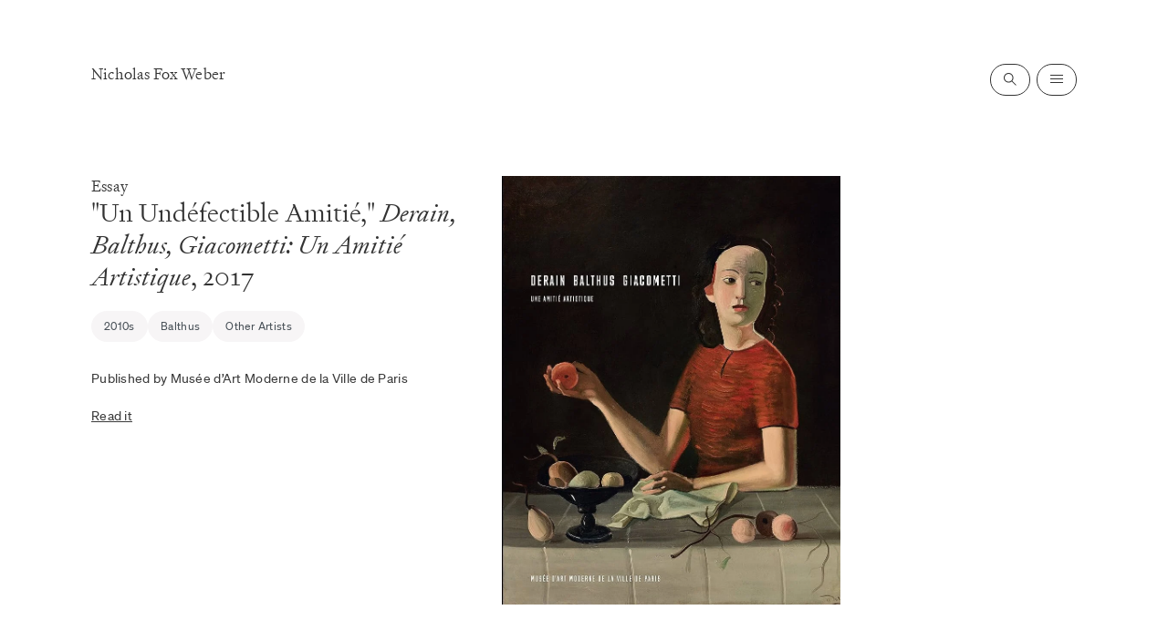

--- FILE ---
content_type: text/html; charset=utf-8
request_url: https://www.nicholasfoxweber.com/essays/un-und%C3%A9fectible-amiti%C3%A9-derain-balthus-giacometti-un-amiti%C3%A9-artistique
body_size: 5432
content:
<!DOCTYPE html>
<html lang="en">
<head>
    <meta charset="UTF-8">
    <meta name="viewport" content="width=device-width, initial-scale=1.0" />
    <meta http-equiv="X-UA-Compatible" content="IE=EDGE" />
    <meta data-rh="true" content="Uniplan" name="site_name"/><meta data-rh="true" content="https://www.nicholasfoxweber.com/images/social.jpg" property="og:image"/><meta data-rh="true" content="Un Undéfectible Amitié, Derain, Balthus, Giacometti: Un Amitié Artistique" property="og:title"/><meta data-rh="true" content="https://www.nicholasfoxweber.com/essays/un-undéfectible-amitié-derain-balthus-giacometti-un-amitié-artistique" property="og:url"/><meta data-rh="true" content="website" property="og:type"/><meta data-rh="true" content="summary_large_image" name="twitter:card"/><meta data-rh="true" content="https://www.nicholasfoxweber.com/images/social.jpg" property="twitter:image:src"/><meta data-rh="true" content="Un Undéfectible Amitié, Derain, Balthus, Giacometti: Un Amitié Artistique" property="twitter:title"/>
<title data-rh="true">Un Undéfectible Amitié, Derain, Balthus, Giacometti: Un Amitié Artistique</title>


    <link rel="preload" href="/css/index.css?v=cu1wRJRKbJJilnSmzM_8g" as="style">

    <link rel="modulepreload" href="/js/index.js?v=cu1wRJRKbJJilnSmzM_8g" as="script">

    <link rel="apple-touch-icon" sizes="76x76" href="/apple-touch-icon.png">
    <link rel="icon" type="image/png" sizes="32x32" href="/favicon-32x32.png">
    <link rel="icon" type="image/png" sizes="16x16" href="/favicon-16x16.png">
    <link rel="manifest" href="/site.webmanifest">
    <link rel="mask-icon" href="/safari-pinned-tab.svg" color="#000000">
    <meta name="msapplication-TileColor" content="#ffffff">
    <meta name="theme-color" content="#ffffff">

    <link href="/css/index.css?v=cu1wRJRKbJJilnSmzM_8g" rel="stylesheet" />

    <script src="/js/index.js?v=cu1wRJRKbJJilnSmzM_8g" type="module" crossorigin></script>


    <!-- Google tag (gtag.js) -->
    <script async src="https://www.googletagmanager.com/gtag/js?id=G-1K9LFQG31T"></script>
    <script>
        window.dataLayer = window.dataLayer || [];
        function gtag(){dataLayer.push(arguments);}
        gtag('js', new Date());

        gtag('config', 'G-1K9LFQG31T');
    </script>
</head>
<body>
    <div id="dialogs"></div>
    <div id="js-content"><a class="link-reset skip-link type-style-5" href="#main-content">Skip to main content</a> <header><div class="container"><a class="link-reset type-style-4" href="/"><span>Nicholas Fox Weber</span></a><div class="fixed left-0 top-0 height-100 width-100 pointer-events-none z9"><div class="container container--no-bottom absolute bottom-0 width-100 flex justify-end sm-relative"><div class="flex pointer-events-auto transition-opacity mb8 sm-mb0 md-mb0 mrn6 sm-mr0 md-mr0"><button class="form-field-reset button inline-flex link-reset button--white" aria-label="Open search"><span class="accessible-hide">Search</span><svg class="icon icon-search" width="16" height="16" viewBox="0 0 16 16" fill="none" xmlns="http://www.w3.org/2000/svg"><path fill-rule="evenodd" clip-rule="evenodd" d="M10.5839 6.29194C10.5839 8.66232 8.66232 10.5839 6.29194 10.5839C3.92157 10.5839 2 8.66232 2 6.29194C2 3.92157 3.92157 2 6.29194 2C8.66232 2 10.5839 3.92157 10.5839 6.29194ZM9.66372 10.3708C8.74815 11.1285 7.57322 11.5839 6.29194 11.5839C3.36928 11.5839 1 9.2146 1 6.29194C1 3.36928 3.36928 1 6.29194 1C9.2146 1 11.5839 3.36928 11.5839 6.29194C11.5839 7.57322 11.1285 8.74815 10.3708 9.66372L14.824 14.1169L14.1169 14.824L9.66372 10.3708Z" fill="currentColor"></path></svg></button><button class="form-field-reset button inline-flex link-reset button--white" aria-label="Open navigation"><span class="accessible-hide">Menu</span><svg class="icon icon-menu" fill="none" height="16" viewBox="0 0 16 16" width="16" xmlns="http://www.w3.org/2000/svg"><path clip-rule="evenodd" d="M15 4H1V3H15V4ZM15 8H1V7H15V8ZM1 12H15V11H1V12Z" fill="currentColor" fill-rule="evenodd"></path></svg></button></div></div></div></div><dialog class="fixed left-0 top-0 height-100 width-100 border-0 m0 p0 type-style-4 overflow-scroll z10 transition-navigation-dialog"><div class="bg-white overflow-hidden pb8 sm-pb0 transition-navigation-inner"><div class="container"><div class="border-bottom width-100 pb3 flex justify-between items-center"><form action="/search" class="relative width-100" method="GET"><fieldset class="flex justify-between"><label class="accessible-hide" for="frm-header-search">Search term</label><input class="form-field-reset width-100 type-style-6" id="frm-header-search" name="term" placeholder="Keywords, titles, series etc" type="text" value=""/><button class="form-field-reset inline-flex cursor-pointer button--text" type="submit"><span class="accessible-hide">Submit</span><svg class="icon icon-arrow-right" width="16" height="16" viewBox="0 0 16 16" fill="none" xmlns="http://www.w3.org/2000/svg"><path fill-rule="evenodd" clip-rule="evenodd" d="M10.1464 12.8535L13.6464 9.35355L14 8.99999L13.6464 8.64644L10.1464 5.14644L9.43934 5.85355L12.0858 8.49999L2 8.49999L2 9.49999L12.0858 9.49999L9.43934 12.1464L10.1464 12.8535Z" fill="currentColor"></path></svg></button></fieldset></form></div><div class="mt7"><p class="type-style-6">Search by subject</p><ul class="list-reset flex flex-wrap mt4" style="gap:7px"><li><a class="form-field-reset button inline-flex link-reset button--filled type-style-7" href="/tag/anni-albers">Anni Albers</a></li><li><a class="form-field-reset button inline-flex link-reset button--filled type-style-7" href="/tag/bauhaus">Bauhaus</a></li><li><a class="form-field-reset button inline-flex link-reset button--filled type-style-7" href="/tag/design">Design</a></li><li><a class="form-field-reset button inline-flex link-reset button--filled type-style-7" href="/tag/josef-albers">Josef Albers</a></li><li><a class="form-field-reset button inline-flex link-reset button--filled type-style-7" href="/tag/architecture">Architecture</a></li><li><a class="form-field-reset button inline-flex link-reset button--filled type-style-7" href="/tag/memoire">Memoir</a></li><li><a class="form-field-reset button inline-flex link-reset button--filled type-style-7" href="/tag/other-artists">Other Artists</a></li><li><a class="form-field-reset button inline-flex link-reset button--filled type-style-7" href="/tag/art-collectors">Art Collectors</a></li><li><a class="form-field-reset button inline-flex link-reset button--filled type-style-7" href="/tag/philanthropy">Philanthropy</a></li><li><a class="form-field-reset button inline-flex link-reset button--filled type-style-7" href="/tag/senegal">Senegal</a></li><li><a class="form-field-reset button inline-flex link-reset button--filled type-style-7" href="/tag/literature">Literature</a></li><li><a class="form-field-reset button inline-flex link-reset button--filled type-style-7" href="/tag/photography">Photography</a></li><li><a class="form-field-reset button inline-flex link-reset button--filled type-style-7" href="/tag/sports">Sports</a></li><li><a class="form-field-reset button inline-flex link-reset button--filled type-style-7" href="/tag/travel">Travel</a></li><li><a class="form-field-reset button inline-flex link-reset button--filled type-style-7" href="/tag/balthus">Balthus</a></li></ul></div></div></div></dialog><dialog class="fixed left-0 top-0 height-100 width-100 border-0 m0 p0 type-style-4 overflow-scroll z10 transition-navigation-dialog"><div class="bg-white overflow-hidden pb8 sm-pb0 transition-navigation-inner"><div class="relative container flex flex-wrap"><div class="col-12"><nav><ul class="list-reset flex flex-wrap"><li class="col-6 sm-col-4 md-col-8 mb5 sm-mb0 md-mb0"><div class="sm-hide"><a class="link-reset" href="/publications"><span class="block type-style-2 sm-type-style-4 md-type-style-4">Books</span></a></div><div class="sm-show"><a class="link-reset" href="/publications"><span class="block type-style-2 sm-type-style-4 md-type-style-4">Books</span></a></div></li><li class="col-6 sm-col-4 md-col-8 mb5 sm-mb0 md-mb0"><div class="sm-hide"><a class="link-reset" href="/journalism"><span class="block type-style-2 sm-type-style-4 md-type-style-4">Journalism</span></a></div><div class="sm-show"><a class="link-reset" href="/journalism"><span class="block type-style-2 sm-type-style-4 md-type-style-4">Journalism</span></a></div></li><li class="col-6 sm-col-4 md-col-8 mb5 sm-mb0 md-mb0"><div class="sm-hide"><a class="link-reset" href="/lectures"><span class="block type-style-2 sm-type-style-4 md-type-style-4">Lectures</span></a></div><div class="sm-show"><a class="link-reset" href="/lectures"><span class="block type-style-2 sm-type-style-4 md-type-style-4">Lectures</span></a></div></li><li class="col-6 sm-col-12 md-col-24"><hr class="sm-show sm-my8 md-my8 grey"/></li><li class="col-6 sm-col-4 md-col-8 mb5 sm-mb0 md-mb0"><div class="sm-hide"><a class="link-reset" href="/essays"><span class="block type-style-2 sm-type-style-4 md-type-style-4">Essays</span></a></div><div class="sm-show"><a class="link-reset" href="/essays"><span class="block type-style-2 sm-type-style-4 md-type-style-4">Essays</span></a></div></li><li class="col-6 sm-col-4 md-col-8 mb5 sm-mb0 md-mb0"><div class="sm-hide"><a class="link-reset" href="/albers-foundation"><span class="block type-style-2 sm-type-style-4 md-type-style-4">Albers Foundation</span></a></div><div class="sm-show"><a class="link-reset" href="/albers-foundation"><span class="block type-style-2 sm-type-style-4 md-type-style-4">Albers Foundation</span></a></div></li><li class="col-6 sm-col-4 md-col-8 mb5 sm-mb0 md-mb0"><div class="sm-hide"><a class="link-reset" href="/le-korsa"><span class="block type-style-2 sm-type-style-4 md-type-style-4">Le Korsa</span></a></div><div class="sm-show"><a class="link-reset" href="/le-korsa"><span class="block type-style-2 sm-type-style-4 md-type-style-4">Le Korsa</span></a></div></li></ul></nav></div></div></div></dialog></header><main class="container" id="main-content" tabindex="-1"><div><div class="col-6 sm-col-12 md-mt13 flex"><div class="artwork-metadata md-col-10 relative inline-block v-top"><div class="sticky pr3" style="top:var(--space-13)"><div class=""><p class="type-style-4"><span><span>Essay</span></span></p><div class="type-style-3"><div class="rich-text inline"><p data-block-key="hio42">&quot;Un Undéfectible Amitié,&quot; <i>Derain, Balthus, Giacometti: Un Amitié Artistique</i></p></div><span>, 2017</span></div></div><div class="artwork-info-accordion transition-opacity"><div class=""><ul class="list-reset flex flex-wrap mt5" style="gap:7px"><li><a class="button button--filled inline-flex link-reset off-black " href="/tag/2010s"><p class="type-style-7">2010s</p></a></li><li><a class="button button--filled inline-flex link-reset off-black " href="/tag/balthus"><p class="type-style-7">Balthus</p></a></li><li><a class="button button--filled inline-flex link-reset off-black " href="/tag/other-artists"><p class="type-style-7">Other Artists</p></a></li></ul><div class="mt6 rich-text body-text type-style-5 less-black"><p data-block-key="8cljo">Published by Musée d’Art Moderne de la Ville de Paris</p><p data-block-key="61fnh"><a href="https://media.nicholasfoxweber.com/documents/268d315e-ef7e-488e-bb64-e781def6bfd9.pdf">Read it</a></p></div></div></div></div></div><div class="col-6 sm-col-12 md-col-13"><div style="font-size:-250px"><div class="hide md-show artwork-image md-mb0 sticky top-0" style="height:auto;width:100%;max-width:100%"><div><div style="height:0;overflow:hidden;padding-bottom:126.7427122940431%;position:relative;width:100%"><div style="bottom:0;left:0;position:absolute;right:0;top:0"><img alt="" class="pixelated" src="https://admin.nicholasfoxweber.com/images/fD8YcEM6LpTVitlLpXZGclTQv5g=/39/fill-1x1%7Cformat-jpeg/91mDwn4QUmL._AC_UF10001000_QL80_.jpg" style="opacity:1;height:-250px;position:absolute;transition:opacity 2s;width:0.789em;visibility:hidden"/></div></div></div></div><div class="artwork-image sm-mb13 md-hide" style="height:auto;width:100%;max-width:100%"><div><div style="height:0;overflow:hidden;padding-bottom:126.7427122940431%;position:relative;width:100%"><div style="bottom:0;left:0;position:absolute;right:0;top:0"><img alt="" class="pixelated" src="https://admin.nicholasfoxweber.com/images/fD8YcEM6LpTVitlLpXZGclTQv5g=/39/fill-1x1%7Cformat-jpeg/91mDwn4QUmL._AC_UF10001000_QL80_.jpg" style="opacity:1;height:100%;position:absolute;transition:opacity 2s;width:100%"/></div></div></div></div></div><div class="col-6 sm-col-12 mb0 sm-mb10 md-mb13 mt7 sm-mt13 md-mt14 md-hide flex flex-wrap"><div class="col-6 sm-col-5 md-col-10" style="top:var(--space-5)"><div class=""><p class="type-style-4"><span><span>Essay</span></span></p><div class="type-style-3"><span class="italic">Un Undéfectible Amitié, Derain, Balthus, Giacometti: Un Amitié Artistique</span><span>, 2017</span></div></div><ul class="list-reset flex flex-wrap mt5" style="gap:7px"><li><a class="button button--filled inline-flex link-reset off-black " href="/tag/2010s"><p class="type-style-7">2010s</p></a></li><li><a class="button button--filled inline-flex link-reset off-black " href="/tag/balthus"><p class="type-style-7">Balthus</p></a></li><li><a class="button button--filled inline-flex link-reset off-black " href="/tag/other-artists"><p class="type-style-7">Other Artists</p></a></li></ul><div class="mt6 rich-text body-text type-style-5 less-black"><p data-block-key="8cljo">Published by Musée d’Art Moderne de la Ville de Paris</p><p data-block-key="61fnh"><a href="https://media.nicholasfoxweber.com/documents/268d315e-ef7e-488e-bb64-e781def6bfd9.pdf">Read it</a></p></div></div></div></div></div></div></main><footer><div class="container"><div class="flex flex-wrap md-pb10 pt14"><div class="col-6 sm-col-12 md-col-7"><p class="type-style-4 pb7 sm-pb8 md-pb0">Nicholas Fox Weber</p></div><div class="col-6 sm-col-5 md-col-6 md-push-left-4 flex-col"><div><p class="pb9 sm-pb9 md-pb0 type-style-6"><span class="mr5">Follow</span><span class="mr5 grey">/</span><a class="link-reset mr5" href="https://www.instagram.com/nicholasfoxweber/" rel="noopener noreferrer" target="_blank">Ig</a><a class="link-reset mr5" href="https://www.linkedin.com/in/nicholasfoxweber/" rel="noopener noreferrer" target="_blank">Li</a></p></div></div><div class="col-6 sm-col-5 md-col-5 sm-push-left-2 md-push-left-2 flex flex-row"><div class="flex-col col-4 rich-text rich-text--footer type-style-6"><p data-block-key="u4try"><a href="https://media.nicholasfoxweber.com/documents/NFW-CV_Dec_2025.pdf">Curriculum Vitae</a></p></div><div class="flex-col col-4 rich-text rich-text--footer type-style-6"></div></div></div><hr class="show md-hide my8 grey"/><div class="sm-flex sm-flex-row-reverse items-center"><ul class="list-reset col-6 sm-col-6 md-col-13 md-push-left-4 flex justify-between"><li style="height:50px"><a class="block height-100 mr6 sm-mr6 md-mr10" href="http://www.albersfoundation.org" rel="noopener noreferrer" target="_blank"><img class="height-100" loading="lazy" src="https://media.nicholasfoxweber.com/documents/albers_screen_colour_rgb.svg"/></a></li><li style="height:50px"><a class="block height-100 mr6 sm-mr6 md-mr10" href="http://www.aflk.org" rel="noopener noreferrer" target="_blank"><img class="height-100" loading="lazy" src="https://media.nicholasfoxweber.com/documents/lekorsa_screen_colour_rgb.svg"/></a></li><li style="height:50px"><a class="block height-100" href="http://www.betbi.org" rel="noopener noreferrer" target="_blank"><img class="height-100" loading="lazy" src="https://media.nicholasfoxweber.com/documents/bet-bi_screen_colour_rgb.svg"/></a></li></ul><div class="col-6 sm-col-6 md-col-7"><p class="type-style-6 pt7 sm-pt0">© Nicholas Fox Weber, 2024</p></div></div></div></footer> </div>

    <script id="props" type="application/json">{"data":{"page":{"__typename":"Artwork","id":"QXJ0d29yazozNDU=","metaKeywords":"","metaImage":null,"searchDescription":"","seoTitle":"","listingImage":null,"listingText":"","slug":"un-undéfectible-amitié-derain-balthus-giacometti-un-amitié-artistique","title":"Un Undéfectible Amitié, Derain, Balthus, Giacometti: Un Amitié Artistique","url":"/essays/un-undéfectible-amitié-derain-balthus-giacometti-un-amitié-artistique","urlPath":"/home/essays/un-undéfectible-amitié-derain-balthus-giacometti-un-amitié-artistique/","artworkMedia":"","collection":"<p data-block-key=\"8cljo\">Published by Musée d’Art Moderne de la Ville de Paris</p><p data-block-key=\"61fnh\"><a href=\"https://media.nicholasfoxweber.com/documents/268d315e-ef7e-488e-bb64-e781def6bfd9.pdf\">Read it</a></p>","description":"","dimensions":"","image":{"alt":"","height":1000,"id":"SW1hZ2VBc3NldDozOQ==","loading":"https://admin.nicholasfoxweber.com/images/fD8YcEM6LpTVitlLpXZGclTQv5g=/39/fill-1x1%7Cformat-jpeg/91mDwn4QUmL._AC_UF10001000_QL80_.jpg","psrc":"https://admin.nicholasfoxweber.com/images/jFbC8o6uqgNoUrlRfTRp5KvJ6bo=/39/format-webp%7Cwidth-1440/91mDwn4QUmL._AC_UF10001000_QL80_.jpg","px2":"https://admin.nicholasfoxweber.com/images/gNtYRdWJqcgREbN25Gmu5s2qvVM=/39/format-webp%7Cwidth-2880/91mDwn4QUmL._AC_UF10001000_QL80_.jpg","src":"https://admin.nicholasfoxweber.com/images/TaR6gGr8s8oCQI8YzdGv1_RLcng=/39/width-1440/91mDwn4QUmL._AC_UF10001000_QL80_.jpg","x2":"https://admin.nicholasfoxweber.com/images/GF3kg4Npsp6y6jNRWJVJONdu3tk=/39/width-2880/91mDwn4QUmL._AC_UF10001000_QL80_.jpg","width":789},"modules":[],"parent":{"id":"QXJ0d29ya0xpc3Rpbmc6MzEw","__typename":"ArtworkListing","listingImage":null,"listingText":"","slug":"essays","title":"Essays","url":"/essays","urlPath":"/home/essays/"},"displayTitle":"<p data-block-key=\"hio42\">&quot;Un Undéfectible Amitié,&quot; <i>Derain, Balthus, Giacometti: Un Amitié Artistique</i></p>","year":"2017","relatedPages":{"edges":[]},"tagArtists":{"edges":[]},"tagContentTypes":{"edges":[{"node":{"id":"Q29udGVudFR5cGU6MzQ=","title":"Essay","url":"/tag/essay"}}]},"tagDecades":{"edges":[{"node":{"id":"RGVjYWRlOjcw","title":"2010s","url":"/tag/2010s"}}]},"tagMediums":{"edges":[]},"tagRegions":{"edges":[]},"tagTopics":{"edges":[{"node":{"id":"VG9waWM6NTQ=","title":"Balthus","url":"/tag/balthus"}},{"node":{"id":"VG9waWM6NDk=","title":"Other Artists","url":"/tag/other-artists"}}]}},"codeSnippet":{"id":"Q29kZVNuaXBwZXQ6MQ==","code":""},"navigation":{"anecdotes":[],"col1":"","col1Heading":"Books","col1HeadingLink":{"__typename":"ArtworkListing","listingImage":null,"listingText":"","slug":"publications","title":"Books","url":"/publications","urlPath":"/home/publications/"},"col2":"","col2Heading":"Journalism","col2HeadingLink":{"__typename":"ArticleListing","listingImage":null,"listingText":"","slug":"journalism","title":"Journalism","url":"/journalism","urlPath":"/home/journalism/"},"col3":"","col3Heading":"Lectures","col3HeadingLink":{"__typename":"ArticleListing","listingImage":null,"listingText":"","slug":"lectures","title":"Lectures","url":"/lectures","urlPath":"/home/lectures/"},"col4":"","col4Heading":"Essays","col4HeadingLink":{"__typename":"ArtworkListing","listingImage":null,"listingText":"","slug":"essays","title":"Essays","url":"/essays","urlPath":"/home/essays/"},"col5":"","col5Heading":"Albers Foundation","col5HeadingLink":{"__typename":"Landing","listingImage":null,"listingText":"","slug":"albers-foundation","title":"Albers Foundation","url":"/albers-foundation","urlPath":"/home/albers-foundation/"},"col6":"","col6Heading":"Le Korsa","col6HeadingLink":{"__typename":"Landing","listingImage":null,"listingText":"","slug":"le-korsa","title":"Le Korsa","url":"/le-korsa","urlPath":"/home/le-korsa/"},"id":"TmF2aWdhdGlvbjox","searchTags":[{"id":"VG9waWM6NDM=","__typename":"Topic","title":"Anni Albers","url":"/tag/anni-albers","slug":"anni-albers"},{"id":"VG9waWM6NDU=","__typename":"Topic","title":"Bauhaus","url":"/tag/bauhaus","slug":"bauhaus"},{"id":"VG9waWM6NDY=","__typename":"Topic","title":"Design","url":"/tag/design","slug":"design"},{"id":"VG9waWM6NDQ=","__typename":"Topic","title":"Josef Albers","url":"/tag/josef-albers","slug":"josef-albers"},{"id":"VG9waWM6NDc=","__typename":"Topic","title":"Architecture","url":"/tag/architecture","slug":"architecture"},{"id":"VG9waWM6NDg=","__typename":"Topic","title":"Memoir","url":"/tag/memoire","slug":"memoire"},{"id":"VG9waWM6NDk=","__typename":"Topic","title":"Other Artists","url":"/tag/other-artists","slug":"other-artists"},{"id":"VG9waWM6NTA=","__typename":"Topic","title":"Art Collectors","url":"/tag/art-collectors","slug":"art-collectors"},{"id":"VG9waWM6NTE=","__typename":"Topic","title":"Philanthropy","url":"/tag/philanthropy","slug":"philanthropy"},{"id":"VG9waWM6NTI=","__typename":"Topic","title":"Senegal","url":"/tag/senegal","slug":"senegal"},{"id":"VG9waWM6NTM=","__typename":"Topic","title":"Literature","url":"/tag/literature","slug":"literature"},{"id":"VG9waWM6NTU=","__typename":"Topic","title":"Photography","url":"/tag/photography","slug":"photography"},{"id":"VG9waWM6NTY=","__typename":"Topic","title":"Sports","url":"/tag/sports","slug":"sports"},{"id":"VG9waWM6NTc=","__typename":"Topic","title":"Travel","url":"/tag/travel","slug":"travel"},{"id":"VG9waWM6NTQ=","__typename":"Topic","title":"Balthus","url":"/tag/balthus","slug":"balthus"}]},"footer":{"associates1Logo":{"ext":"svg","id":"RG9jdW1lbnRBc3NldDox","name":"documents/albers_screen_colour_rgb.svg","size":3183,"title":"albers_screen_colour_rgb","url":"https://media.nicholasfoxweber.com/documents/albers_screen_colour_rgb.svg"},"associates1Url":"http://www.albersfoundation.org","associates2Logo":{"ext":"svg","id":"RG9jdW1lbnRBc3NldDoy","name":"documents/lekorsa_screen_colour_rgb.svg","size":3973,"title":"lekorsa_screen_colour_rgb","url":"https://media.nicholasfoxweber.com/documents/lekorsa_screen_colour_rgb.svg"},"associates2Url":"http://www.aflk.org","associates3Logo":{"ext":"svg","id":"RG9jdW1lbnRBc3NldDoz","name":"documents/bet-bi_screen_colour_rgb.svg","size":3326,"title":"bet-bi_screen_colour_rgb","url":"https://media.nicholasfoxweber.com/documents/bet-bi_screen_colour_rgb.svg"},"associates3Url":"http://www.betbi.org","copyright":"© Nicholas Fox Weber, 2024","facebook":"","id":"Rm9vdGVyOjE=","instagram":"https://www.instagram.com/nicholasfoxweber/","linkedin":"https://www.linkedin.com/in/nicholasfoxweber/","mailingListId":"","textCol1":"<p data-block-key=\"u4try\"><a href=\"https://media.nicholasfoxweber.com/documents/NFW-CV_Dec_2025.pdf\">Curriculum Vitae</a></p>","textCol2":"","twitter":"","youtube":""},"taxonomyArtists":[],"taxonomyContentTypes":[{"id":"Q29udGVudFR5cGU6NjI=","slug":"books","title":"Book"},{"id":"Q29udGVudFR5cGU6MzQ=","slug":"essay","title":"Essay"}],"taxonomyDecades":[{"id":"RGVjYWRlOjc1","slug":"1960s","title":"1960s"},{"id":"RGVjYWRlOjc0","slug":"1970s","title":"1970s"},{"id":"RGVjYWRlOjcz","slug":"1980s","title":"1980s"},{"id":"RGVjYWRlOjcy","slug":"1990s","title":"1990s"},{"id":"RGVjYWRlOjcx","slug":"2000s","title":"2000s"},{"id":"RGVjYWRlOjcw","slug":"2010s","title":"2010s"},{"id":"RGVjYWRlOjIy","slug":"2020s","title":"2020s"}],"taxonomyMediums":[{"id":"TWVkaXVtOjIz","slug":"book","title":"Book"},{"id":"TWVkaXVtOjI0","slug":"catalogue-essay","title":"Catalogue Essay"}],"taxonomyRegions":[],"taxonomyTopics":[{"id":"VG9waWM6NDM=","slug":"anni-albers","title":"Anni Albers"},{"id":"VG9waWM6NDc=","slug":"architecture","title":"Architecture"},{"id":"VG9waWM6NTA=","slug":"art-collectors","title":"Art Collectors"},{"id":"VG9waWM6NTQ=","slug":"balthus","title":"Balthus"},{"id":"VG9waWM6NDU=","slug":"bauhaus","title":"Bauhaus"},{"id":"VG9waWM6NDQz","slug":"ben-shahn","title":"Ben Shahn"},{"id":"VG9waWM6NDY=","slug":"design","title":"Design"},{"id":"VG9waWM6NDQ=","slug":"josef-albers","title":"Josef Albers"},{"id":"VG9waWM6NTM=","slug":"literature","title":"Literature"},{"id":"VG9waWM6NDg=","slug":"memoire","title":"Memoir"},{"id":"VG9waWM6NDk=","slug":"other-artists","title":"Other Artists"},{"id":"VG9waWM6NTE=","slug":"philanthropy","title":"Philanthropy"},{"id":"VG9waWM6NTU=","slug":"photography","title":"Photography"},{"id":"VG9waWM6NDM2","slug":"prison-lecture","title":"Prison Lecture"},{"id":"VG9waWM6NTI=","slug":"senegal","title":"Senegal"},{"id":"VG9waWM6NTY=","slug":"sports","title":"Sports"},{"id":"VG9waWM6NTc=","slug":"travel","title":"Travel"}],"uri":"essays/un-undéfectible-amitié-derain-balthus-giacometti-un-amitié-artistique"},"domain":"https://www.nicholasfoxweber.com","pageComponent":"UnionPage","timezone":"Europe/London","userAgent":{"family":"Other","major":"0","minor":"0","patch":"0","device":{"family":"Other","major":"0","minor":"0","patch":"0"},"os":{"family":"Other","major":"0","minor":"0","patch":"0"}},"dev":false}</script>
    <script src="/js/index-legacy.js?v=cu1wRJRKbJJilnSmzM_8g" nomodule></script>
</body>
</html>


--- FILE ---
content_type: text/css; charset=utf-8
request_url: https://www.nicholasfoxweber.com/css/index.css?v=cu1wRJRKbJJilnSmzM_8g
body_size: 11350
content:
button{color:currentColor}
/*! normalize.css v8.0.1 | MIT License | github.com/necolas/normalize.css */html{-webkit-text-size-adjust:100%;line-height:1.15}body{margin:0}main{display:block}h1{font-size:2em;margin:.67em 0}hr{box-sizing:content-box;height:0;overflow:visible}a{background-color:transparent}b{font-weight:bolder}code{font-family:monospace,monospace;font-size:1em}small{font-size:80%}sub,sup{font-size:75%;line-height:0;position:relative;vertical-align:baseline}sub{bottom:-.25em}sup{top:-.5em}img{border-style:none}button,input,select,textarea{font-family:inherit;font-size:100%;line-height:1.15;margin:0}button,input{overflow:visible}button,select{text-transform:none}[type=button],[type=reset],[type=submit],button{-webkit-appearance:button}[type=button]::-moz-focus-inner,[type=reset]::-moz-focus-inner,[type=submit]::-moz-focus-inner,button::-moz-focus-inner{border-style:none;padding:0}[type=button]:-moz-focusring,[type=reset]:-moz-focusring,[type=submit]:-moz-focusring,button:-moz-focusring{outline:1px dotted ButtonText}fieldset{padding:.35em .75em .625em}progress{vertical-align:baseline}textarea{overflow:auto}[type=checkbox],[type=radio]{box-sizing:border-box;padding:0}[type=number]::-webkit-inner-spin-button,[type=number]::-webkit-outer-spin-button{height:auto}[type=search]{-webkit-appearance:textfield;outline-offset:-2px}[type=search]::-webkit-search-decoration{-webkit-appearance:none}::-webkit-file-upload-button{-webkit-appearance:button;font:inherit}details{display:block}summary{display:list-item}[hidden]{display:none}.form-field-reset{-webkit-appearance:none;background-color:transparent;background-image:none;border:0;border-radius:0;display:inline-block;height:auto;letter-spacing:inherit;line-height:inherit;margin:0;padding:0}.form-field-reset,.form-field-reset:hover{text-decoration:none}.form-field-reset:focus{box-shadow:none;outline:none}[data-whatintent=keyboard] :focus:not([tabindex="-1"]){outline:auto!important}[hidden]{display:none!important}.accessible-hide:not(:focus):not(:focus-within):not(:active){clip:rect(0,0,0,0);border-width:0;height:1px;margin:-1px;overflow:hidden;padding:0;position:absolute;white-space:nowrap;width:1px}.skip-link{background-color:#fff;border:1px solid #000;left:0;padding:.5rem 1rem;padding:var(--space-2) var(--space-3);position:absolute;top:0;transform:translate(-110%);transform:translate(calc(-100% - 1px))}.skip-link:focus{transform:translate(0)}.expand-interaction{position:relative}.expand-interaction .expand-interaction__action:before{bottom:0;content:"";display:block;left:0;position:absolute;right:0;top:0;z-index:1}.expand-interaction a:not(.expand-interaction__action),.expand-interaction button:not(.expand-interaction__action){position:relative;z-index:2}:root{--border-width:1px}.border-0{border:0}.border-top{border-top-style:solid;border-top-width:1px;border-top-width:var(--border-width)}.border-bottom{border-bottom-style:solid;border-bottom-width:1px;border-bottom-width:var(--border-width)}@media (min-width:1024px){.md-border-left{border-left-style:solid;border-left-width:1px;border-left-width:var(--border-width)}}:root{--black:#000;--dark-grey:#222;--grey:#555;--light-grey:#e8e8e8;--blue:"blue";--green:"green";--orange:"orange";--red:"red";--yellow:"yellow"}.grey{color:#dadce0;color:var(--grey)}.white{color:#fff;color:var(--white)}.border-black{border-color:#333;border-color:var(--black)}.muted{opacity:.4;opacity:var(--muted)}:root{--container-width:1440px}.container{margin:0 auto;max-width:1440px;max-width:var(--container-width)}.cursor-pointer{cursor:pointer}.pixelated{image-rendering:-webkit-optimize-contrast;image-rendering:-moz-crisp-edges;image-rendering:crisp-edges;image-rendering:pixelated}.flex-col{flex-direction:column}.flex-row{flex-direction:row}.flex-wrap{flex-wrap:wrap}.flex-shrink-0{flex-shrink:0}.items-center{align-items:center}.items-end{align-items:flex-end}.items-start{align-items:flex-start}.justify-between{justify-content:space-between}.justify-center{justify-content:center}.justify-end{justify-content:flex-end}.justify-start{justify-content:flex-start}@media (min-width:640px){.sm-flex-row-reverse{flex-direction:row-reverse}.sm-items-end{align-items:flex-end}.sm-justify-between{justify-content:space-between}}@media (min-width:1024px){.md-flex-row-reverse{flex-direction:row-reverse}.md-flex-no-wrap{flex-wrap:nowrap}.md-items-center{align-items:center}.md-justify-end{justify-content:flex-end}}.col{box-sizing:border-box;float:left}.col-1{width:8.33333%}.col-2{width:16.66667%}.col-3{width:25%}.col-4{width:33.33333%}.col-5{width:41.66667%}.col-6{width:50%}.col-12{width:100%}@media (min-width:640px){.sm-col-1{width:8.33333%}.sm-col-2{width:16.66667%}.sm-col-3{width:25%}.sm-col-4{width:33.33333%}.sm-col-5{width:41.66667%}.sm-col-6{width:50%}.sm-col-7{width:58.33333%}.sm-col-8{width:66.66667%}.sm-col-9{width:75%}.sm-col-10{width:83.33333%}.sm-col-11{width:91.66667%}.sm-col-12{width:100%}}@media (min-width:1024px){.md-col-1{width:8.33333%}.md-col-2{width:16.66667%}.md-col-4{width:33.33333%}.md-col-5{width:41.66667%}.md-col-6{width:50%}.md-col-7{width:58.33333%}.md-col-8{width:66.66667%}.md-col-9{width:75%}.md-col-10{width:83.33333%}.md-col-11{width:91.66667%}.md-col-12{width:100%}}img,video{height:auto;max-width:100%}:root{--width-1:24rem;--width-2:32rem;--width-3:48rem;--width-4:64rem}html{box-sizing:border-box}*,:after,:before{box-sizing:inherit}.overflow-hidden{overflow:hidden}.overflow-scroll{overflow:scroll}.overflow-x-hidden{overflow-x:hidden}.overflow-y-auto{overflow-y:auto}.overflow-y-hidden{overflow-y:hidden}.clearfix:after,.clearfix:before{content:" ";display:table}.clearfix:after{clear:both}.not-empty{min-height:1px}.opacity-0{opacity:0}.height-0{height:0}.height-100{height:100%}.v-top{vertical-align:top}.block{display:block}.flex{display:flex}.inline{display:inline}.inline-block{display:inline-block}.inline-flex{display:inline-flex}.table{display:table}.left{float:left}.right{float:right}.width-100{width:100%}.md-show{display:none}.md-hide{display:block}.sm-show{display:none}.show,.sm-hide{display:block}.hide{display:none}@media (min-width:640px){.sm-flex{display:flex}.md-show{display:none}.md-hide,.show{display:block}.hide{display:none}.sm-show{display:block}.sm-hide{display:none}}@media (min-width:1024px){.md-block{display:block}.md-flex{display:flex}.show{display:block}.hide{display:none}.sm-show{display:block}.sm-hide{display:none}.md-show{display:block}.md-hide{display:none}}@media (min-width:1480px){.show{display:block}.hide{display:none}.sm-show{display:block}.sm-hide{display:none}.md-show{display:block}.md-hide{display:none}}:focus{outline:none}.pointer-events-none{pointer-events:none}.pointer-events-auto{pointer-events:auto}.absolute{position:absolute}.fixed{position:fixed}.relative{position:relative}.sticky{position:sticky}.bottom-0{bottom:0}.left-0{left:0}.right-0{right:0}.top-0{top:0}@media (min-width:640px){.sm-relative{position:relative}}@media (min-width:1024px){.md-absolute{position:absolute}.md-relative{position:relative}.md-top-0{top:0}}:root{--space-2:1rem;--space-3:2rem;--space-4:4rem;--space-5:5rem;--space-6:6rem;--space-7:7rem;--space-8:8rem;--space-9:9rem;--space-10:10rem;--space-11:11rem;--space-12:12rem;--space-13:13rem;--space-14:14rem;--space-15:15rem;--space-16:16rem}.p0{padding:0}.m0{margin:0}.mb0{margin-bottom:0}.p1{padding:1px;padding:var(--space-1)}.pr1{padding-right:1px;padding-right:var(--space-1)}.m1{margin:1px;margin:var(--space-1)}.mln1{margin-left:-1px;margin-left:calc(var(--space-1)*-1)}.p2{padding:.5rem;padding:var(--space-2)}.pr2,.px2{padding-right:.5rem;padding-right:var(--space-2)}.px2{padding-left:.5rem;padding-left:var(--space-2)}.m2{margin:.5rem;margin:var(--space-2)}.mt2{margin-top:.5rem;margin-top:var(--space-2)}.mb2{margin-bottom:.5rem;margin-bottom:var(--space-2)}.ml2{margin-left:.5rem;margin-left:var(--space-2)}.mr2{margin-right:.5rem;margin-right:var(--space-2)}.p3{padding:1rem;padding:var(--space-3)}.pt3{padding-top:1rem;padding-top:var(--space-3)}.pb3{padding-bottom:1rem;padding-bottom:var(--space-3)}.pr3,.px3{padding-right:1rem;padding-right:var(--space-3)}.px3{padding-left:1rem;padding-left:var(--space-3)}.m3{margin:1rem;margin:var(--space-3)}.mt3{margin-top:1rem;margin-top:var(--space-3)}.mb3{margin-bottom:1rem;margin-bottom:var(--space-3)}.ml3{margin-left:1rem;margin-left:var(--space-3)}.mr3{margin-right:1rem;margin-right:var(--space-3)}.mxn3{margin-left:-1rem;margin-left:calc(var(--space-3)*-1);margin-right:-1rem;margin-right:calc(var(--space-3)*-1)}.p4{padding:1.5rem;padding:var(--space-4)}.m4{margin:1.5rem;margin:var(--space-4)}.mt4{margin-top:1.5rem;margin-top:var(--space-4)}.p5{padding:2rem;padding:var(--space-5)}.pt5{padding-top:2rem;padding-top:var(--space-5)}.pb5,.py5{padding-bottom:2rem;padding-bottom:var(--space-5)}.py5{padding-top:2rem;padding-top:var(--space-5)}.m5{margin:2rem;margin:var(--space-5)}.mt5{margin-top:2rem;margin-top:var(--space-5)}.mb5{margin-bottom:2rem;margin-bottom:var(--space-5)}.ml5{margin-left:2rem;margin-left:var(--space-5)}.mr5{margin-right:2rem;margin-right:var(--space-5)}.mtn5{margin-top:-2rem;margin-top:calc(var(--space-5)*-1)}.p6{padding:3rem;padding:var(--space-6)}.pb6,.py6{padding-bottom:3rem;padding-bottom:var(--space-6)}.py6{padding-top:3rem;padding-top:var(--space-6)}.m6{margin:3rem;margin:var(--space-6)}.mt6{margin-top:3rem;margin-top:var(--space-6)}.mb6{margin-bottom:3rem;margin-bottom:var(--space-6)}.ml6{margin-left:3rem;margin-left:var(--space-6)}.mr6{margin-right:3rem;margin-right:var(--space-6)}.mrn6{margin-right:-3rem;margin-right:calc(var(--space-6)*-1)}.mtn6{margin-top:-3rem;margin-top:calc(var(--space-6)*-1)}.p7{padding:4rem;padding:var(--space-7)}.pt7{padding-top:4rem;padding-top:var(--space-7)}.pb7{padding-bottom:4rem;padding-bottom:var(--space-7)}.m7{margin:4rem;margin:var(--space-7)}.mt7{margin-top:4rem;margin-top:var(--space-7)}.mb7,.my7{margin-bottom:4rem;margin-bottom:var(--space-7)}.my7{margin-top:4rem;margin-top:var(--space-7)}.p8{padding:5rem;padding:var(--space-8)}.pb8{padding-bottom:5rem;padding-bottom:var(--space-8)}.px8{padding-left:5rem;padding-left:var(--space-8);padding-right:5rem;padding-right:var(--space-8)}.m8{margin:5rem;margin:var(--space-8)}.mt8{margin-top:5rem;margin-top:var(--space-8)}.mb8,.my8{margin-bottom:5rem;margin-bottom:var(--space-8)}.my8{margin-top:5rem;margin-top:var(--space-8)}.mxn8{margin-left:-5rem;margin-left:calc(var(--space-8)*-1);margin-right:-5rem;margin-right:calc(var(--space-8)*-1)}.p9{padding:6rem;padding:var(--space-9)}.pb9{padding-bottom:6rem;padding-bottom:var(--space-9)}.m9{margin:6rem;margin:var(--space-9)}.pb10{padding-bottom:7rem;padding-bottom:var(--space-10)}.mt10{margin-top:7rem;margin-top:var(--space-10)}.mb10{margin-bottom:7rem;margin-bottom:var(--space-10)}.mbn10{margin-bottom:-7rem;margin-bottom:calc(var(--space-10)*-1)}.mtn11{margin-top:-8rem;margin-top:calc(var(--space-11)*-1)}.pt14{padding-top:12rem;padding-top:var(--space-14)}.pt15{padding-top:14rem;padding-top:var(--space-15)}.mr-auto{margin-right:auto}.ml-auto{margin-left:auto}@media (min-width:640px){.sm-p0{padding:0}.sm-pt0{padding-top:0}.sm-pb0,.sm-py0{padding-bottom:0}.sm-py0{padding-top:0}.sm-m0{margin:0}.sm-mt0{margin-top:0}.sm-mb0{margin-bottom:0}.sm-mr0{margin-right:0}.sm-px3{padding-left:1rem;padding-left:var(--space-3);padding-right:1rem;padding-right:var(--space-3)}.sm-mx3{margin-left:1rem;margin-left:var(--space-3);margin-right:1rem;margin-right:var(--space-3)}.sm-mt5{margin-top:2rem;margin-top:var(--space-5)}.sm-mt6{margin-top:3rem;margin-top:var(--space-6)}.sm-mb6{margin-bottom:3rem;margin-bottom:var(--space-6)}.sm-mr6{margin-right:3rem;margin-right:var(--space-6)}.sm-mt7{margin-top:4rem;margin-top:var(--space-7)}.sm-mb7,.sm-my7{margin-bottom:4rem;margin-bottom:var(--space-7)}.sm-my7{margin-top:4rem;margin-top:var(--space-7)}.sm-pb8{padding-bottom:5rem;padding-bottom:var(--space-8)}.sm-mt8{margin-top:5rem;margin-top:var(--space-8)}.sm-mb8,.sm-my8{margin-bottom:5rem;margin-bottom:var(--space-8)}.sm-my8{margin-top:5rem;margin-top:var(--space-8)}.sm-pb9{padding-bottom:6rem;padding-bottom:var(--space-9)}.sm-mt10{margin-top:7rem;margin-top:var(--space-10)}.sm-mb10{margin-bottom:7rem;margin-bottom:var(--space-10)}.sm-mtn11{margin-top:-8rem;margin-top:calc(var(--space-11)*-1)}.sm-mt13{margin-top:10rem;margin-top:var(--space-13)}.sm-mb13{margin-bottom:10rem;margin-bottom:var(--space-13)}}@media (min-width:1024px){.md-pt0{padding-top:0}.md-pb0{padding-bottom:0}.md-mt0{margin-top:0}.md-mb0{margin-bottom:0}.md-mr0{margin-right:0}.md-pt3{padding-top:1rem;padding-top:var(--space-3)}.md-mb3{margin-bottom:1rem;margin-bottom:var(--space-3)}.md-mt5{margin-top:2rem;margin-top:var(--space-5)}.md-mt6{margin-top:3rem;margin-top:var(--space-6)}.md-mb6{margin-bottom:3rem;margin-bottom:var(--space-6)}.md-mt7{margin-top:4rem;margin-top:var(--space-7)}.md-mb7{margin-bottom:4rem;margin-bottom:var(--space-7)}.md-my8{margin-bottom:5rem;margin-bottom:var(--space-8);margin-top:5rem;margin-top:var(--space-8)}.md-pb10,.md-py10{padding-bottom:7rem;padding-bottom:var(--space-10)}.md-py10{padding-top:7rem;padding-top:var(--space-10)}.md-mt10{margin-top:7rem;margin-top:var(--space-10)}.md-mb10{margin-bottom:7rem;margin-bottom:var(--space-10)}.md-mr10{margin-right:7rem;margin-right:var(--space-10)}.md-my10{margin-bottom:7rem;margin-bottom:var(--space-10);margin-top:7rem;margin-top:var(--space-10)}.md-mtn12{margin-top:-9rem;margin-top:calc(var(--space-12)*-1)}.md-mt13{margin-top:10rem;margin-top:var(--space-13)}.md-mb13{margin-bottom:10rem;margin-bottom:var(--space-13)}.md-mr13{margin-right:10rem;margin-right:var(--space-13)}.md-pt14{padding-top:12rem;padding-top:var(--space-14)}.md-mt14{margin-top:12rem;margin-top:var(--space-14)}.md-mb15{margin-bottom:14rem;margin-bottom:var(--space-15)}}table{border-collapse:collapse}.transition-opacity{transition:opacity .2s cubic-bezier(.45,.34,.65,.96)}:root{--type-style-1-family:sans-serif;--type-style-1-weight:inherit;--type-style-1-size:1rem;--type-style-1-line-height:1;--type-style-2-family:sans-serif;--type-style-2-weight:inherit;--type-style-2-size:1rem;--type-style-2-line-height:1;--type-style-3-family:sans-serif;--type-style-3-weight:inherit;--type-style-3-size:1rem;--type-style-3-line-height:1;--type-style-4-family:sans-serif;--type-style-4-weight:inherit;--type-style-4-size:1rem;--type-style-4-line-height:1;--type-style-4-letter-spacing:0;--type-style-5-family:sans-serif;--type-style-5-weight:inherit;--type-style-5-size:1rem;--type-style-5-line-height:1;--type-style-5-letter-spacing:0;--type-style-6-family:sans-serif;--type-style-6-weight:inherit;--type-style-6-size:1rem;--type-style-6-line-height:1;--type-style-6-letter-spacing:0;--type-style-7-family:sans-serif;--type-style-7-weight:inherit;--type-style-7-size:1rem;--type-style-7-line-height:1;--type-style-7-letter-spacing:0;--type-style-8-family:sans-serif;--type-style-8-weight:inherit;--type-style-8-size:1rem;--type-style-8-line-height:1;--type-style-8-letter-spacing:0;--type-style-8-text-transform:none;--type-style-9-family:sans-serif;--type-style-9-weight:inherit;--type-style-9-size:1rem;--type-style-9-line-height:1;--type-style-9-letter-spacing:0;--type-style-9-text-transform:none;--type-style-10-family:sans-serif;--type-style-10-weight:inherit;--type-style-10-size:1rem;--type-style-10-line-height:1;--type-style-10-letter-spacing:0;--type-style-10-text-transform:none;--type-style-11-family:sans-serif;--type-style-11-weight:inherit;--type-style-11-size:1rem;--type-style-11-line-height:1;--type-style-11-letter-spacing:0;--type-style-11-text-transform:none;--type-style-12-family:sans-serif;--type-style-12-weight:inherit;--type-style-12-size:1rem;--type-style-12-line-height:1;--type-style-12-letter-spacing:0;--type-style-12-text-transform:none;--sm-type-style-1-family:var(--type-style-1-family);--sm-type-style-1-weight:var(--type-style-1-weight);--sm-type-style-1-size:var(--type-style-1-size);--sm-type-style-1-line-height:var(--type-style-1-line-height);--sm-type-style-1-letter-spacing:var(--type-style-1-letter-spacing);--sm-type-style-1-text-transform:var(--type-style-1-text-transform);--sm-type-style-2-family:var(--type-style-2-family);--sm-type-style-2-weight:var(--type-style-2-weight);--sm-type-style-2-size:var(--type-style-2-size);--sm-type-style-2-line-height:var(--type-style-2-line-height);--sm-type-style-2-letter-spacing:var(--type-style-2-letter-spacing);--sm-type-style-2-text-transform:var(--type-style-2-text-transform);--sm-type-style-3-family:var(--type-style-3-family);--sm-type-style-3-weight:var(--type-style-3-weight);--sm-type-style-3-size:var(--type-style-3-size);--sm-type-style-3-line-height:var(--type-style-3-line-height);--sm-type-style-3-letter-spacing:var(--type-style-3-letter-spacing);--sm-type-style-3-text-transform:var(--type-style-3-text-transform);--sm-type-style-4-family:var(--type-style-4-family);--sm-type-style-4-weight:var(--type-style-4-weight);--sm-type-style-4-size:var(--type-style-4-size);--sm-type-style-4-line-height:var(--type-style-4-line-height);--sm-type-style-4-letter-spacing:var(--type-style-4-letter-spacing);--sm-type-style-4-text-transform:var(--type-style-4-text-transform);--sm-type-style-5-family:var(--type-style-5-family);--sm-type-style-5-weight:var(--type-style-5-weight);--sm-type-style-5-size:var(--type-style-5-size);--sm-type-style-5-line-height:var(--type-style-5-line-height);--sm-type-style-5-letter-spacing:var(--type-style-5-letter-spacing);--sm-type-style-5-text-transform:var(--type-style-5-text-transform);--sm-type-style-6-family:var(--type-style-6-family);--sm-type-style-6-weight:var(--type-style-6-weight);--sm-type-style-6-size:var(--type-style-6-size);--sm-type-style-6-line-height:var(--type-style-6-line-height);--sm-type-style-6-letter-spacing:var(--type-style-6-letter-spacing);--sm-type-style-6-text-transform:var(--type-style-6-text-transform);--sm-type-style-7-family:var(--type-style-7-family);--sm-type-style-7-weight:var(--type-style-7-weight);--sm-type-style-7-size:var(--type-style-7-size);--sm-type-style-7-line-height:var(--type-style-7-line-height);--sm-type-style-7-letter-spacing:var(--type-style-7-letter-spacing);--sm-type-style-7-text-transform:var(--type-style-7-text-transform);--sm-type-style-8-family:var(--type-style-8-family);--sm-type-style-8-weight:var(--type-style-8-weight);--sm-type-style-8-size:var(--type-style-8-size);--sm-type-style-8-line-height:var(--type-style-8-line-height);--sm-type-style-8-letter-spacing:var(--type-style-8-letter-spacing);--sm-type-style-8-text-transform:var(--type-style-8-text-transform);--sm-type-style-9-family:var(--type-style-9-family);--sm-type-style-9-weight:var(--type-style-9-weight);--sm-type-style-9-size:var(--type-style-9-size);--sm-type-style-9-line-height:var(--type-style-9-line-height);--sm-type-style-9-letter-spacing:var(--type-style-9-letter-spacing);--sm-type-style-9-text-transform:var(--type-style-9-text-transform);--sm-type-style-10-family:var(--type-style-10-family);--sm-type-style-10-weight:var(--type-style-10-weight);--sm-type-style-10-size:var(--type-style-10-size);--sm-type-style-10-line-height:var(--type-style-10-line-height);--sm-type-style-10-letter-spacing:var(--type-style-10-letter-spacing);--sm-type-style-10-text-transform:var(--type-style-10-text-transform);--sm-type-style-11-family:var(--type-style-11-family);--sm-type-style-11-weight:var(--type-style-11-weight);--sm-type-style-11-size:var(--type-style-11-size);--sm-type-style-11-line-height:var(--type-style-11-line-height);--sm-type-style-11-letter-spacing:var(--type-style-11-letter-spacing);--sm-type-style-11-text-transform:var(--type-style-11-text-transform);--sm-type-style-12-family:var(--type-style-12-family);--sm-type-style-12-weight:var(--type-style-12-weight);--sm-type-style-12-size:var(--type-style-12-size);--sm-type-style-12-line-height:var(--type-style-12-line-height);--sm-type-style-12-letter-spacing:var(--type-style-12-letter-spacing);--sm-type-style-12-text-transform:var(--type-style-12-text-transform);--md-type-style-1-family:var(--sm-type-style-1-family);--md-type-style-1-weight:var(--sm-type-style-1-weight);--md-type-style-1-size:var(--sm-type-style-1-size);--md-type-style-1-line-height:var(--sm-type-style-1-line-height);--md-type-style-1-letter-spacing:var(--sm-type-style-1-letter-spacing);--md-type-style-1-text-transform:var(--sm-type-style-1-text-transform);--md-type-style-2-family:var(--sm-type-style-2-family);--md-type-style-2-weight:var(--sm-type-style-2-weight);--md-type-style-2-size:var(--sm-type-style-2-size);--md-type-style-2-line-height:var(--sm-type-style-2-line-height);--md-type-style-2-letter-spacing:var(--sm-type-style-2-letter-spacing);--md-type-style-2-text-transform:var(--sm-type-style-2-text-transform);--md-type-style-3-family:var(--sm-type-style-3-family);--md-type-style-3-weight:var(--sm-type-style-3-weight);--md-type-style-3-size:var(--sm-type-style-3-size);--md-type-style-3-line-height:var(--sm-type-style-3-line-height);--md-type-style-3-letter-spacing:var(--sm-type-style-3-letter-spacing);--md-type-style-3-text-transform:var(--sm-type-style-3-text-transform);--md-type-style-4-family:var(--sm-type-style-4-family);--md-type-style-4-weight:var(--sm-type-style-4-weight);--md-type-style-4-size:var(--sm-type-style-4-size);--md-type-style-4-line-height:var(--sm-type-style-4-line-height);--md-type-style-4-letter-spacing:var(--sm-type-style-4-letter-spacing);--md-type-style-4-text-transform:var(--sm-type-style-4-text-transform);--md-type-style-5-family:var(--sm-type-style-5-family);--md-type-style-5-weight:var(--sm-type-style-5-weight);--md-type-style-5-size:var(--sm-type-style-5-size);--md-type-style-5-line-height:var(--sm-type-style-5-line-height);--md-type-style-5-letter-spacing:var(--sm-type-style-5-letter-spacing);--md-type-style-5-text-transform:var(--sm-type-style-5-text-transform);--md-type-style-6-family:var(--sm-type-style-6-family);--md-type-style-6-weight:var(--sm-type-style-6-weight);--md-type-style-6-size:var(--sm-type-style-6-size);--md-type-style-6-line-height:var(--sm-type-style-6-line-height);--md-type-style-6-letter-spacing:var(--sm-type-style-6-letter-spacing);--md-type-style-6-text-transform:var(--sm-type-style-6-text-transform);--md-type-style-7-family:var(--sm-type-style-7-family);--md-type-style-7-weight:var(--sm-type-style-7-weight);--md-type-style-7-size:var(--sm-type-style-7-size);--md-type-style-7-line-height:var(--sm-type-style-7-line-height);--md-type-style-7-letter-spacing:var(--sm-type-style-7-letter-spacing);--md-type-style-7-text-transform:var(--sm-type-style-7-text-transform);--md-type-style-8-family:var(--sm-type-style-8-family);--md-type-style-8-weight:var(--sm-type-style-8-weight);--md-type-style-8-size:var(--sm-type-style-8-size);--md-type-style-8-line-height:var(--sm-type-style-8-line-height);--md-type-style-8-letter-spacing:var(--sm-type-style-8-letter-spacing);--md-type-style-8-text-transform:var(--sm-type-style-8-text-transform);--md-type-style-9-family:var(--sm-type-style-9-family);--md-type-style-9-weight:var(--sm-type-style-9-weight);--md-type-style-9-size:var(--sm-type-style-9-size);--md-type-style-9-line-height:var(--sm-type-style-9-line-height);--md-type-style-9-letter-spacing:var(--sm-type-style-9-letter-spacing);--md-type-style-9-text-transform:var(--sm-type-style-9-text-transform);--md-type-style-10-family:var(--sm-type-style-10-family);--md-type-style-10-weight:var(--sm-type-style-10-weight);--md-type-style-10-size:var(--sm-type-style-10-size);--md-type-style-10-line-height:var(--sm-type-style-10-line-height);--md-type-style-10-letter-spacing:var(--sm-type-style-10-letter-spacing);--md-type-style-10-text-transform:var(--sm-type-style-10-text-transform);--md-type-style-11-family:var(--sm-type-style-11-family);--md-type-style-11-weight:var(--sm-type-style-11-weight);--md-type-style-11-size:var(--sm-type-style-11-size);--md-type-style-11-line-height:var(--sm-type-style-11-line-height);--md-type-style-11-letter-spacing:var(--sm-type-style-11-letter-spacing);--md-type-style-11-text-transform:var(--sm-type-style-11-text-transform);--md-type-style-12-family:var(--sm-type-style-12-family);--md-type-style-12-weight:var(--sm-type-style-12-weight);--md-type-style-12-size:var(--sm-type-style-12-size);--md-type-style-12-line-height:var(--sm-type-style-12-line-height);--md-type-style-12-letter-spacing:var(--sm-type-style-12-letter-spacing);--md-type-style-12-text-transform:var(--sm-type-style-12-text-transform);--lg-type-style-1-family:var(--md-type-style-1-family);--lg-type-style-1-weight:var(--md-type-style-1-weight);--lg-type-style-1-size:var(--md-type-style-1-size);--lg-type-style-1-line-height:var(--md-type-style-1-line-height);--lg-type-style-1-letter-spacing:var(--md-type-style-1-letter-spacing);--lg-type-style-1-text-transform:var(--md-type-style-1-text-transform);--lg-type-style-2-family:var(--md-type-style-2-family);--lg-type-style-2-weight:var(--md-type-style-2-weight);--lg-type-style-2-size:var(--md-type-style-2-size);--lg-type-style-2-line-height:var(--md-type-style-2-line-height);--lg-type-style-2-letter-spacing:var(--md-type-style-2-letter-spacing);--lg-type-style-2-text-transform:var(--md-type-style-2-text-transform);--lg-type-style-3-family:var(--md-type-style-3-family);--lg-type-style-3-weight:var(--md-type-style-3-weight);--lg-type-style-3-size:var(--md-type-style-3-size);--lg-type-style-3-line-height:var(--md-type-style-3-line-height);--lg-type-style-3-letter-spacing:var(--md-type-style-3-letter-spacing);--lg-type-style-3-text-transform:var(--md-type-style-3-text-transform);--lg-type-style-4-family:var(--md-type-style-4-family);--lg-type-style-4-weight:var(--md-type-style-4-weight);--lg-type-style-4-size:var(--md-type-style-4-size);--lg-type-style-4-line-height:var(--md-type-style-4-line-height);--lg-type-style-4-letter-spacing:var(--md-type-style-4-letter-spacing);--lg-type-style-4-text-transform:var(--md-type-style-4-text-transform);--lg-type-style-5-family:var(--md-type-style-5-family);--lg-type-style-5-weight:var(--md-type-style-5-weight);--lg-type-style-5-size:var(--md-type-style-5-size);--lg-type-style-5-line-height:var(--md-type-style-5-line-height);--lg-type-style-5-letter-spacing:var(--md-type-style-5-letter-spacing);--lg-type-style-5-text-transform:var(--md-type-style-5-text-transform);--lg-type-style-6-family:var(--md-type-style-6-family);--lg-type-style-6-weight:var(--md-type-style-6-weight);--lg-type-style-6-size:var(--md-type-style-6-size);--lg-type-style-6-line-height:var(--md-type-style-6-line-height);--lg-type-style-6-letter-spacing:var(--md-type-style-6-letter-spacing);--lg-type-style-6-text-transform:var(--md-type-style-6-text-transform);--lg-type-style-7-family:var(--md-type-style-7-family);--lg-type-style-7-weight:var(--md-type-style-7-weight);--lg-type-style-7-size:var(--md-type-style-7-size);--lg-type-style-7-line-height:var(--md-type-style-7-line-height);--lg-type-style-7-letter-spacing:var(--md-type-style-7-letter-spacing);--lg-type-style-7-text-transform:var(--md-type-style-7-text-transform);--lg-type-style-8-family:var(--md-type-style-8-family);--lg-type-style-8-weight:var(--md-type-style-8-weight);--lg-type-style-8-size:var(--md-type-style-8-size);--lg-type-style-8-line-height:var(--md-type-style-8-line-height);--lg-type-style-8-letter-spacing:var(--md-type-style-8-letter-spacing);--lg-type-style-8-text-transform:var(--md-type-style-8-text-transform);--lg-type-style-9-family:var(--md-type-style-9-family);--lg-type-style-9-weight:var(--md-type-style-9-weight);--lg-type-style-9-size:var(--md-type-style-9-size);--lg-type-style-9-line-height:var(--md-type-style-9-line-height);--lg-type-style-9-letter-spacing:var(--md-type-style-9-letter-spacing);--lg-type-style-9-text-transform:var(--md-type-style-9-text-transform);--lg-type-style-10-family:var(--md-type-style-10-family);--lg-type-style-10-weight:var(--md-type-style-10-weight);--lg-type-style-10-size:var(--md-type-style-10-size);--lg-type-style-10-line-height:var(--md-type-style-10-line-height);--lg-type-style-10-letter-spacing:var(--md-type-style-10-letter-spacing);--lg-type-style-10-text-transform:var(--md-type-style-10-text-transform);--lg-type-style-11-family:var(--md-type-style-11-family);--lg-type-style-11-weight:var(--md-type-style-11-weight);--lg-type-style-11-size:var(--md-type-style-11-size);--lg-type-style-11-line-height:var(--md-type-style-11-line-height);--lg-type-style-11-letter-spacing:var(--md-type-style-11-letter-spacing);--lg-type-style-11-text-transform:var(--md-type-style-11-text-transform);--lg-type-style-12-family:var(--md-type-style-12-family);--lg-type-style-12-weight:var(--md-type-style-12-weight);--lg-type-style-12-size:var(--md-type-style-12-size);--lg-type-style-12-line-height:var(--md-type-style-12-line-height);--lg-type-style-12-letter-spacing:var(--md-type-style-12-letter-spacing);--lg-type-style-12-text-transform:var(--md-type-style-12-text-transform)}a,address,article,audio,b,big,body,caption,center,code,dd,details,div,dl,dt,em,embed,fieldset,figcaption,figure,footer,form,h1,h2,h3,h4,h5,h6,header,html,i,iframe,img,label,li,mark,nav,object,ol,p,q,s,section,small,span,strike,sub,summary,sup,table,tbody,td,th,time,tr,tt,u,ul,var,video{border:0;font-size:100%;font:inherit;margin:0;padding:0;vertical-align:baseline}body{line-height:1}html{font-size:18px}.type-style-1{font-family:Signifier,serif;font-family:var(--type-style-1-family);font-size:3.5rem;font-size:var(--type-style-1-size);font-weight:400;font-weight:var(--type-style-1-weight);letter-spacing:0;letter-spacing:var(--type-style-1-letter-spacing);line-height:1.2;line-height:var(--type-style-1-line-height);text-transform:none;text-transform:var(--type-style-1-text-transform)}.type-style-2{font-family:Signifier,serif;font-family:var(--type-style-2-family);font-size:2.6rem;font-size:var(--type-style-2-size);font-weight:400;font-weight:var(--type-style-2-weight);letter-spacing:0;letter-spacing:var(--type-style-2-letter-spacing);line-height:1.34615;line-height:var(--type-style-2-line-height);text-transform:none;text-transform:var(--type-style-2-text-transform)}.type-style-3{font-family:Signifier,serif;font-family:var(--type-style-3-family);font-size:2rem;font-size:var(--type-style-3-size);font-weight:400;font-weight:var(--type-style-3-weight);letter-spacing:0;letter-spacing:var(--type-style-3-letter-spacing);line-height:1.3;line-height:var(--type-style-3-line-height);text-transform:none;text-transform:var(--type-style-3-text-transform)}.type-style-4{font-family:Signifier,serif;font-family:var(--type-style-4-family);font-size:1.6rem;font-size:var(--type-style-4-size);font-weight:400;font-weight:var(--type-style-4-weight);letter-spacing:.01em;letter-spacing:var(--type-style-4-letter-spacing);line-height:1.375;line-height:var(--type-style-4-line-height);text-transform:none;text-transform:var(--type-style-4-text-transform)}.type-style-5{font-family:Sohne,sans-serif;font-family:var(--type-style-5-family);font-size:1.5rem;font-size:var(--type-style-5-size);font-weight:400;font-weight:var(--type-style-5-weight);letter-spacing:.02em;letter-spacing:var(--type-style-5-letter-spacing);line-height:1.46667;line-height:var(--type-style-5-line-height);text-transform:none;text-transform:var(--type-style-5-text-transform)}.type-style-6{font-family:Sohne,sans-serif;font-family:var(--type-style-6-family);font-size:1.4rem;font-size:var(--type-style-6-size);font-weight:400;font-weight:var(--type-style-6-weight);letter-spacing:.02em;letter-spacing:var(--type-style-6-letter-spacing);line-height:1.5;line-height:var(--type-style-6-line-height);text-transform:none;text-transform:var(--type-style-6-text-transform)}.type-style-7{font-family:Sohne,sans-serif;font-family:var(--type-style-7-family);font-size:1.2rem;font-size:var(--type-style-7-size);font-weight:400;font-weight:var(--type-style-7-weight);letter-spacing:.03em;letter-spacing:var(--type-style-7-letter-spacing);line-height:1.33333;line-height:var(--type-style-7-line-height);text-transform:none;text-transform:var(--type-style-7-text-transform)}.bold{font-weight:700}.text-decoration-reset{text-decoration:none}.underline{text-decoration:underline}.strike{text-decoration:line-through}.align-left{text-align:left}.align-right{text-align:right}.italic{font-style:italic}.list-reset{list-style:none;padding-left:0}.wrap{white-space:normal}.font-0{font-size:0}@media (min-width:640px){.type-style-1{font-family:Signifier,serif;font-family:var(--sm-type-style-1-family);font-size:4.2rem;font-size:var(--sm-type-style-1-size);font-weight:400;font-weight:var(--sm-type-style-1-weight);letter-spacing:0;letter-spacing:var(--sm-type-style-1-letter-spacing);line-height:1.28571;line-height:var(--sm-type-style-1-line-height);text-transform:none;text-transform:var(--sm-type-style-1-text-transform)}.type-style-2{font-family:Signifier,serif;font-family:var(--sm-type-style-2-family);font-size:2.8rem;font-size:var(--sm-type-style-2-size);font-weight:400;font-weight:var(--sm-type-style-2-weight);letter-spacing:0;letter-spacing:var(--sm-type-style-2-letter-spacing);line-height:1.28571;line-height:var(--sm-type-style-2-line-height);text-transform:none;text-transform:var(--sm-type-style-2-text-transform)}.type-style-3{font-family:Signifier,serif;font-family:var(--sm-type-style-3-family);font-size:2rem;font-size:var(--sm-type-style-3-size);font-weight:400;font-weight:var(--sm-type-style-3-weight);letter-spacing:0;letter-spacing:var(--sm-type-style-3-letter-spacing);line-height:1.3;line-height:var(--sm-type-style-3-line-height);text-transform:none;text-transform:var(--sm-type-style-3-text-transform)}.type-style-4{font-family:Signifier,serif;font-family:var(--sm-type-style-4-family);font-size:1.6rem;font-size:var(--sm-type-style-4-size);font-weight:400;font-weight:var(--sm-type-style-4-weight);letter-spacing:.01em;letter-spacing:var(--sm-type-style-4-letter-spacing);line-height:1.375;line-height:var(--sm-type-style-4-line-height);text-transform:none;text-transform:var(--sm-type-style-4-text-transform)}.type-style-5{font-family:Sohne,sans-serif;font-family:var(--sm-type-style-5-family);font-size:1.5rem;font-size:var(--sm-type-style-5-size);font-weight:400;font-weight:var(--sm-type-style-5-weight);letter-spacing:.02em;letter-spacing:var(--sm-type-style-5-letter-spacing);line-height:1.46667;line-height:var(--sm-type-style-5-line-height);text-transform:none;text-transform:var(--sm-type-style-5-text-transform)}.type-style-6{font-family:Sohne,sans-serif;font-family:var(--sm-type-style-6-family);font-size:1.4rem;font-size:var(--sm-type-style-6-size);font-weight:400;font-weight:var(--sm-type-style-6-weight);letter-spacing:.02em;letter-spacing:var(--sm-type-style-6-letter-spacing);line-height:1.5;line-height:var(--sm-type-style-6-line-height);text-transform:none;text-transform:var(--sm-type-style-6-text-transform)}.type-style-7{font-family:Sohne,sans-serif;font-family:var(--sm-type-style-7-family);font-size:1.2rem;font-size:var(--sm-type-style-7-size);font-weight:400;font-weight:var(--sm-type-style-7-weight);letter-spacing:.03em;letter-spacing:var(--sm-type-style-7-letter-spacing);line-height:1.33333;line-height:var(--sm-type-style-7-line-height);text-transform:none;text-transform:var(--sm-type-style-7-text-transform)}.bold{font-weight:700}.sm-type-style-4{font-family:Signifier,serif;font-family:var(--sm-type-style-4-family);font-size:1.6rem;font-size:var(--sm-type-style-4-size);font-weight:400;font-weight:var(--sm-type-style-4-weight);letter-spacing:.01em;letter-spacing:var(--sm-type-style-4-letter-spacing);line-height:1.375;line-height:var(--sm-type-style-4-line-height);text-transform:none;text-transform:var(--sm-type-style-4-text-transform)}}@media (min-width:1024px){.type-style-1{font-family:Signifier,serif;font-family:var(--md-type-style-1-family);font-size:7rem;font-size:var(--md-type-style-1-size);font-weight:400;font-weight:var(--md-type-style-1-weight);letter-spacing:0;letter-spacing:var(--md-type-style-1-letter-spacing);line-height:1.2;line-height:var(--md-type-style-1-line-height);text-transform:none;text-transform:var(--md-type-style-1-text-transform)}.type-style-2{font-family:Signifier,serif;font-family:var(--md-type-style-2-family);font-size:4.2rem;font-size:var(--md-type-style-2-size);font-weight:400;font-weight:var(--md-type-style-2-weight);letter-spacing:0;letter-spacing:var(--md-type-style-2-letter-spacing);line-height:1.28571;line-height:var(--md-type-style-2-line-height);text-transform:none;text-transform:var(--md-type-style-2-text-transform)}.type-style-3{font-family:Signifier,serif;font-family:var(--md-type-style-3-family);font-size:2.8rem;font-size:var(--md-type-style-3-size);font-weight:400;font-weight:var(--md-type-style-3-weight);letter-spacing:0;letter-spacing:var(--md-type-style-3-letter-spacing);line-height:1.28571;line-height:var(--md-type-style-3-line-height);text-transform:none;text-transform:var(--md-type-style-3-text-transform)}.type-style-4{font-family:Signifier,serif;font-family:var(--md-type-style-4-family);font-size:1.7rem;font-size:var(--md-type-style-4-size);font-weight:400;font-weight:var(--md-type-style-4-weight);letter-spacing:.01em;letter-spacing:var(--md-type-style-4-letter-spacing);line-height:1.41176;line-height:var(--md-type-style-4-line-height);text-transform:none;text-transform:var(--md-type-style-4-text-transform)}.type-style-5{font-family:Sohne,sans-serif;font-family:var(--md-type-style-5-family);font-size:1.6rem;font-size:var(--md-type-style-5-size);font-weight:400;font-weight:var(--md-type-style-5-weight);letter-spacing:.02em;letter-spacing:var(--md-type-style-5-letter-spacing);line-height:1.5;line-height:var(--md-type-style-5-line-height);text-transform:none;text-transform:var(--md-type-style-5-text-transform)}.type-style-6{font-family:Sohne,sans-serif;font-family:var(--md-type-style-6-family);font-size:1.4rem;font-size:var(--md-type-style-6-size);font-weight:400;font-weight:var(--md-type-style-6-weight);letter-spacing:.02em;letter-spacing:var(--md-type-style-6-letter-spacing);line-height:1.5;line-height:var(--md-type-style-6-line-height);text-transform:none;text-transform:var(--md-type-style-6-text-transform)}.type-style-7{font-family:Sohne,sans-serif;font-family:var(--md-type-style-7-family);font-size:1.2rem;font-size:var(--md-type-style-7-size);font-weight:400;font-weight:var(--md-type-style-7-weight);letter-spacing:.03em;letter-spacing:var(--md-type-style-7-letter-spacing);line-height:1.33333;line-height:var(--md-type-style-7-line-height);text-transform:none;text-transform:var(--md-type-style-7-text-transform)}.bold{font-weight:700}.sm-type-style-4{font-family:Signifier,serif;font-family:var(--md-type-style-4-family);font-size:1.7rem;font-size:var(--md-type-style-4-size);font-weight:400;font-weight:var(--md-type-style-4-weight);letter-spacing:.01em;letter-spacing:var(--md-type-style-4-letter-spacing);line-height:1.41176;line-height:var(--md-type-style-4-line-height);text-transform:none;text-transform:var(--md-type-style-4-text-transform)}.md-type-style-2{font-family:Signifier,serif;font-family:var(--md-type-style-2-family);font-size:4.2rem;font-size:var(--md-type-style-2-size);font-weight:400;font-weight:var(--md-type-style-2-weight);letter-spacing:0;letter-spacing:var(--md-type-style-2-letter-spacing);line-height:1.28571;line-height:var(--md-type-style-2-line-height);text-transform:none;text-transform:var(--md-type-style-2-text-transform)}.md-type-style-4{font-family:Signifier,serif;font-family:var(--md-type-style-4-family);font-size:1.7rem;font-size:var(--md-type-style-4-size);font-weight:400;font-weight:var(--md-type-style-4-weight);letter-spacing:.01em;letter-spacing:var(--md-type-style-4-letter-spacing);line-height:1.41176;line-height:var(--md-type-style-4-line-height);text-transform:none;text-transform:var(--md-type-style-4-text-transform)}.md-align-right{text-align:right}}@media (min-width:1480px){.type-style-1{font-family:Signifier,serif;font-family:var(--lg-type-style-1-family);font-size:7rem;font-size:var(--lg-type-style-1-size);font-weight:400;font-weight:var(--lg-type-style-1-weight);letter-spacing:0;letter-spacing:var(--lg-type-style-1-letter-spacing);line-height:1.2;line-height:var(--lg-type-style-1-line-height);text-transform:none;text-transform:var(--lg-type-style-1-text-transform)}.type-style-2{font-family:Signifier,serif;font-family:var(--lg-type-style-2-family);font-size:4.2rem;font-size:var(--lg-type-style-2-size);font-weight:400;font-weight:var(--lg-type-style-2-weight);letter-spacing:0;letter-spacing:var(--lg-type-style-2-letter-spacing);line-height:1.28571;line-height:var(--lg-type-style-2-line-height);text-transform:none;text-transform:var(--lg-type-style-2-text-transform)}.type-style-3{font-family:Signifier,serif;font-family:var(--lg-type-style-3-family);font-size:2.8rem;font-size:var(--lg-type-style-3-size);font-weight:400;font-weight:var(--lg-type-style-3-weight);letter-spacing:0;letter-spacing:var(--lg-type-style-3-letter-spacing);line-height:1.28571;line-height:var(--lg-type-style-3-line-height);text-transform:none;text-transform:var(--lg-type-style-3-text-transform)}.type-style-4{font-family:Signifier,serif;font-family:var(--lg-type-style-4-family);font-size:1.7rem;font-size:var(--lg-type-style-4-size);font-weight:400;font-weight:var(--lg-type-style-4-weight);letter-spacing:.01em;letter-spacing:var(--lg-type-style-4-letter-spacing);line-height:1.41176;line-height:var(--lg-type-style-4-line-height);text-transform:none;text-transform:var(--lg-type-style-4-text-transform)}.type-style-5{font-family:Sohne,sans-serif;font-family:var(--lg-type-style-5-family);font-size:1.6rem;font-size:var(--lg-type-style-5-size);font-weight:400;font-weight:var(--lg-type-style-5-weight);letter-spacing:.02em;letter-spacing:var(--lg-type-style-5-letter-spacing);line-height:1.5;line-height:var(--lg-type-style-5-line-height);text-transform:none;text-transform:var(--lg-type-style-5-text-transform)}.type-style-6{font-family:Sohne,sans-serif;font-family:var(--lg-type-style-6-family);font-size:1.4rem;font-size:var(--lg-type-style-6-size);font-weight:400;font-weight:var(--lg-type-style-6-weight);letter-spacing:.02em;letter-spacing:var(--lg-type-style-6-letter-spacing);line-height:1.5;line-height:var(--lg-type-style-6-line-height);text-transform:none;text-transform:var(--lg-type-style-6-text-transform)}.type-style-7{font-family:Sohne,sans-serif;font-family:var(--lg-type-style-7-family);font-size:1.2rem;font-size:var(--lg-type-style-7-size);font-weight:400;font-weight:var(--lg-type-style-7-weight);letter-spacing:.03em;letter-spacing:var(--lg-type-style-7-letter-spacing);line-height:1.33333;line-height:var(--lg-type-style-7-line-height);text-transform:none;text-transform:var(--lg-type-style-7-text-transform)}.bold{font-weight:700}.sm-type-style-4{font-family:Signifier,serif;font-family:var(--lg-type-style-4-family);font-size:1.7rem;font-size:var(--lg-type-style-4-size);font-weight:fontStyle normal;font-weight:fontStyle var(--lg-type-style-4-weight);letter-spacing:.01em;letter-spacing:var(--lg-type-style-4-letter-spacing);line-height:1.41176;line-height:var(--lg-type-style-4-line-height);text-transform:none;text-transform:var(--lg-type-style-4-text-transform)}.md-type-style-2{font-family:Signifier,serif;font-family:var(--lg-type-style-2-family);font-size:4.2rem;font-size:var(--lg-type-style-2-size);font-weight:400;font-weight:var(--lg-type-style-2-weight);letter-spacing:0;letter-spacing:var(--lg-type-style-2-letter-spacing);line-height:1.28571;line-height:var(--lg-type-style-2-line-height);text-transform:none;text-transform:var(--lg-type-style-2-text-transform)}.md-type-style-4{font-family:Signifier,serif;font-family:var(--lg-type-style-4-family);font-size:1.7rem;font-size:var(--lg-type-style-4-size);font-weight:400;font-weight:var(--lg-type-style-4-weight);letter-spacing:.01em;letter-spacing:var(--lg-type-style-4-letter-spacing);line-height:1.41176;line-height:var(--lg-type-style-4-line-height);text-transform:none;text-transform:var(--lg-type-style-4-text-transform)}}:root{--z1:1;--z2:2;--z3:3;--z4:4;--z5:5;--z6:6}.z1{z-index:1;z-index:var(--z1)}.z2{z-index:2;z-index:var(--z2)}.z3{z-index:3;z-index:var(--z3)}.z4{z-index:4;z-index:var(--z4)}.z5{z-index:5;z-index:var(--z5)}.z6{z-index:6;z-index:var(--z6)}.link-reset{color:currentColor;text-decoration:none}.button{border-radius:10rem;cursor:pointer;min-width:4.2rem;padding:8px 13px 9px}.button--filled{background-color:#f7f5f6;background-color:var(--pale-grey);border:1px solid #f7f5f6;border:1px solid var(--pale-grey)}.button--filled:hover{background-color:#e5e3e4}.button--filled.selected{background-color:#333;background-color:var(--black);color:#fff;color:var(--white)}.button--filled.deselected{background-color:#fff;background-color:var(--white);border:1px solid #dadce0;border:1px solid var(--grey);color:#495158;color:var(--off-black)}.button--outline,.button--white{border:1px solid #333;border:1px solid var(--black)}.button--white{background-color:#fff;background-color:var(--white)}.button--white:hover{background-color:#f7f5f6;background-color:var(--pale-grey)}.button .icon+p,.button .icon+p+.icon,.button+.button,.link-reset .icon+p,.select+.select,.tag+.tag{margin-left:7px}.button:disabled{opacity:30%;pointer-events:none}.button--p0{padding:0}.select{background-color:#fff;background-color:var(--white);background-image:url("data:image/svg+xml;charset=utf-8,%3Csvg xmlns='http://www.w3.org/2000/svg' fill='none' viewBox='0 0 8 5'%3E%3Cpath stroke='%23333' d='M.5.75 4 4.25 7.5.75'/%3E%3C/svg%3E");background-position:calc(100% - 1rem) 50%;background-repeat:no-repeat;background-size:1rem 1rem;border:1px solid #333;border:1px solid var(--black);border-radius:10rem;cursor:pointer;font-family:Sohne,sans-serif;font-family:var(--md-type-style-7-family);font-size:1.2rem;font-size:var(--md-type-style-7-size);font-weight:400;font-weight:var(--md-type-style-7-weight);letter-spacing:.03em;letter-spacing:var(--md-type-style-7-letter-spacing);line-height:1.33333;line-height:var(--md-type-style-7-line-height);min-height:3.3rem;min-width:4.2rem;padding:.8rem 2.6rem .9rem 1.3rem;position:relative;text-transform:none;text-transform:var(--md-type-style-7-text-transform)}.radio{-webkit-appearance:none;-moz-appearance:none;appearance:none;margin:0}.radio+label{border:1px solid #dadce0;border:1px solid var(--grey);border-radius:10rem;color:#495158;color:var(--off-black);cursor:pointer;min-width:4.2rem;padding:8px 13px 9px}.radio:focus+label{outline:auto}.radio:checked+label{background-color:#f7f5f6;background-color:var(--pale-grey);border-color:#f7f5f6;border-color:var(--pale-grey);color:#495158;color:var(--off-black)}.link-reset p+.icon{margin-left:3px}::-moz-placeholder{color:#333;color:var(--black)}::placeholder{color:#333;color:var(--black)}:root{--black:#333;--grey:#dadce0;--grey-opaque:hsla(220,9%,87%,.4);--less-black:#393939;--off-black:#495158;--pale-grey:#f7f5f6;--white:#fff}.black{color:#333;color:var(--black)}.less-black{color:#393939;color:var(--less-black)}.off-black{color:#495158;color:var(--off-black)}.bg-grey{background-color:#dadce0;background-color:var(--grey)}.bg-white{background-color:#fff;background-color:var(--white)}@media (min-width:1024px){.md-bg-grey-opaque{background-color:hsla(220,9%,87%,.4);background-color:var(--grey-opaque)}}.border-grey{border-color:#dadce0;border-color:var(--grey)}.push-left-1{margin-left:4.16667%}.push-right-1{margin-right:4.16667%}@media (min-width:640px){.sm-push-left-1{margin-left:8.33333%}.sm-push-left-2{margin-left:16.66667%}.sm-push-right-1{margin-right:8.33333%}}@media (min-width:1024px){.md-push-left-0{margin-left:0}.md-push-left-1{margin-left:4.16667%}.md-push-left-2{margin-left:8.33333%}.md-push-left-3{margin-left:12.5%}.md-push-left-4{margin-left:16.66667%}.md-push-left-10{margin-left:41.66667%}.md-push-left-13{margin-left:54.16667%}.md-push-right-1{margin-right:4.16667%}.md-push-right-2{margin-right:8.33333%}.md-push-right-4{margin-right:16.66667%}}.col-1{width:16.66667%}.col-2{width:33.33333%}.col-3{width:50%}.col-4{width:66.66667%}.col-5{width:83.33333%}.col-6{width:100%}@media (min-width:640px){.sm-col-1{width:8.33333%}.sm-col-2{width:16.66667%}.sm-col-3{width:25%}.sm-col-4{width:33.33333%}.sm-col-5{width:41.66667%}.sm-col-6{width:50%}.sm-col-7{width:58.33333%}.sm-col-8{width:66.66667%}.sm-col-9{width:75%}.sm-col-10{width:83.33333%}.sm-col-11{width:91.66667%}.sm-col-12{width:100%}.text-wrap-col-2{-moz-column-count:2;column-count:2;-moz-column-gap:calc(8.33333% + 20px);column-gap:calc(8.33333% + 20px)}}@media (min-width:1024px){.md-col-1{width:4.16667%}.md-col-2{width:8.33333%}.md-col-4{width:16.66667%}.md-col-5{width:20.83333%}.md-col-6{width:25%}.md-col-7{width:29.16667%}.md-col-8{width:33.33333%}.md-col-9{width:37.5%}.md-col-10{width:41.66667%}.md-col-11{width:45.83333%}.md-col-12{width:50%}.md-col-13{width:54.16667%}.md-col-15{width:62.5%}.md-col-16{width:66.66667%}.md-col-17{width:70.83333%}.md-col-18{width:75%}.md-col-19{width:79.16667%}.md-col-23{width:95.83333%}.md-col-24{width:100%}.text-wrap-col-2{-moz-column-count:2;column-count:2;-moz-column-gap:calc(4.16667% + 20px);column-gap:calc(4.16667% + 20px)}}.container{margin-bottom:4rem;margin-top:3rem;max-width:calc(100% - 5.6rem)}.container.container--no-bottom{margin-bottom:0}.container.container--no-y{margin-bottom:0;margin-top:0}@media (min-width:640px){.container{margin-bottom:7rem;margin-top:7rem;max-width:calc(100% - 10rem)}.container.container--no-bottom{margin-bottom:0}.container.container--no-y{margin-top:0}}@media (min-width:1024px){.container{margin-bottom:10rem;max-width:1440px;width:calc(100% - 20rem)}}@media (min-width:640px){.sm-negative-container{margin-left:-10rem;margin-right:-10rem}}@media (min-width:1024px){.sm-negative-container{margin-left:-20rem;margin-right:-20rem}}.width-100vw{width:100vw}@media (min-width:640px){.sm-display-contents{display:contents}}.z8{z-index:8}.z9{z-index:9}.z10{z-index:10}.logo{max-height:2.5rem}@media (min-width:1024px){.logo{max-height:5rem}}.artwork-metadata{display:none}.artwork-image{top:10rem}.artwork-info-accordion{overflow:hidden;transition:all .07s}@media (min-width:1024px){.artwork-metadata.inline-block{display:inline-block}.artwork-metadata{display:block}}.content-detail .rich-text h2{font-family:Signifier,serif;font-family:var(--type-style-3-family);font-size:2rem;font-size:var(--type-style-3-size);font-weight:400;font-weight:var(--type-style-3-weight);letter-spacing:0;letter-spacing:var(--type-style-3-letter-spacing);line-height:1.3;line-height:var(--type-style-3-line-height);text-transform:none;text-transform:var(--type-style-3-text-transform)}@media (min-width:640px){.content-detail .rich-text h2{font-family:Signifier,serif;font-family:var(--sm-type-style-3-family);font-size:2rem;font-size:var(--sm-type-style-3-size);font-weight:400;font-weight:var(--sm-type-style-3-weight);letter-spacing:0;letter-spacing:var(--sm-type-style-3-letter-spacing);line-height:1.3;line-height:var(--sm-type-style-3-line-height);text-transform:none;text-transform:var(--sm-type-style-3-text-transform)}}@media (min-width:1024px){.content-detail .rich-text h2{font-family:Signifier,serif;font-family:var(--md-type-style-3-family);font-size:2.8rem;font-size:var(--md-type-style-3-size);font-weight:400;font-weight:var(--md-type-style-3-weight);letter-spacing:0;letter-spacing:var(--md-type-style-3-letter-spacing);line-height:1.28571;line-height:var(--md-type-style-3-line-height);text-transform:none;text-transform:var(--md-type-style-3-text-transform)}}.event-detail .rich-text h2{font-family:Signifier,serif;font-family:var(--type-style-3-family);font-size:2rem;font-size:var(--type-style-3-size);font-weight:400;font-weight:var(--type-style-3-weight);letter-spacing:0;letter-spacing:var(--type-style-3-letter-spacing);line-height:1.3;line-height:var(--type-style-3-line-height);text-transform:none;text-transform:var(--type-style-3-text-transform)}.event-past-detail .rich-text.type-style-4 h2{font-family:Signifier,serif;font-family:var(--type-style-4-family);font-size:1.6rem;font-size:var(--type-style-4-size);font-weight:400;font-weight:var(--type-style-4-weight);letter-spacing:.01em;letter-spacing:var(--type-style-4-letter-spacing);line-height:1.375;line-height:var(--type-style-4-line-height);text-transform:none;text-transform:var(--type-style-4-text-transform)}@media (min-width:640px){.event-detail .rich-text h2{font-family:Signifier,serif;font-family:var(--sm-type-style-3-family);font-size:2rem;font-size:var(--sm-type-style-3-size);font-weight:400;font-weight:var(--sm-type-style-3-weight);letter-spacing:0;letter-spacing:var(--sm-type-style-3-letter-spacing);line-height:1.3;line-height:var(--sm-type-style-3-line-height);text-transform:none;text-transform:var(--sm-type-style-3-text-transform)}.event-past-detail .rich-text.type-style-4 h2{font-family:Signifier,serif;font-family:var(--sm-type-style-4-family);font-size:1.6rem;font-size:var(--sm-type-style-4-size);font-weight:400;font-weight:var(--sm-type-style-4-weight);letter-spacing:.01em;letter-spacing:var(--sm-type-style-4-letter-spacing);line-height:1.375;line-height:var(--sm-type-style-4-line-height);text-transform:none;text-transform:var(--sm-type-style-4-text-transform)}}@media (min-width:1024px){.event-detail .rich-text h2{font-family:Signifier,serif;font-family:var(--md-type-style-3-family);font-size:2.8rem;font-size:var(--md-type-style-3-size);font-weight:400;font-weight:var(--md-type-style-3-weight);letter-spacing:0;letter-spacing:var(--md-type-style-3-letter-spacing);line-height:1.28571;line-height:var(--md-type-style-3-line-height);text-transform:none;text-transform:var(--md-type-style-3-text-transform)}.event-past-detail .rich-text.type-style-4 h2{font-family:Signifier,serif;font-family:var(--md-type-style-4-family);font-size:1.7rem;font-size:var(--md-type-style-4-size);font-weight:400;font-weight:var(--md-type-style-4-weight);letter-spacing:.01em;letter-spacing:var(--md-type-style-4-letter-spacing);line-height:1.41176;line-height:var(--md-type-style-4-line-height);text-transform:none;text-transform:var(--md-type-style-4-text-transform)}}.newsletter .rich-text h3 a{text-decoration:none}.artwork-item:not(:last-child),.event-item:not(:last-child),.press-item:not(:last-child){margin-bottom:7rem}.bibliography-item:not(:last-child),.event-past-item:not(:last-child){margin-bottom:3rem;margin-bottom:var(--space-6)}.filters-selection{top:7rem}.chronology-year-selection{top:2rem}@media (min-width:640px){.chronology-year-selection,.filters-selection{top:7rem}.bibliography-detail .rich-text p{font-family:Signifier,serif;font-family:var(--sm-type-style-4-family);font-size:1.6rem;font-size:var(--sm-type-style-4-size);font-weight:400;font-weight:var(--sm-type-style-4-weight);letter-spacing:.01em;letter-spacing:var(--sm-type-style-4-letter-spacing);line-height:1.375;line-height:var(--sm-type-style-4-line-height);text-transform:none;text-transform:var(--sm-type-style-4-text-transform)}}@media (min-width:1024px){.filters-selection{top:12rem}.chronology-year-selection{top:14rem}.bibliography-detail .rich-text p{font-family:Signifier,serif;font-family:var(--md-type-style-4-family);font-size:1.7rem;font-size:var(--md-type-style-4-size);font-weight:400;font-weight:var(--md-type-style-4-weight);letter-spacing:.01em;letter-spacing:var(--md-type-style-4-letter-spacing);line-height:1.41176;line-height:var(--md-type-style-4-line-height);text-transform:none;text-transform:var(--md-type-style-4-text-transform)}}.anecdote-modal--overhang{position:relative}.anecdote-modal--overhang:before{background-color:#fff;background-color:var(--white);bottom:0;content:"";left:-100rem;position:absolute;top:0;width:100rem}:root{--space-1:1px;--space-2:.5rem;--space-3:1rem;--space-4:1.5rem;--space-5:2rem;--space-6:3rem;--space-7:4rem;--space-8:5rem;--space-9:6rem;--space-10:7rem;--space-11:8rem;--space-12:9rem;--space-13:10rem;--space-14:12rem;--space-15:14rem}@media (min-width:1024px){.md-px-26px{padding-left:26px;padding-right:26px}}@font-face{font-display:swap;font-family:Signifier;font-style:normal;font-weight:lighter;src:url(/fonts/Signifier-Light.woff2) format("woff2")}@font-face{font-display:swap;font-family:Signifier;font-style:italic;font-weight:400;src:url(/fonts/Signifier-LightItalic.woff2) format("woff2")}@font-face{font-display:swap;font-family:Sohne;font-style:normal;font-weight:400;src:url(/fonts/Sohne-Buch.woff2) format("woff2")}@font-face{font-display:swap;font-family:Sohne;font-style:italic;font-weight:400;src:url(/fonts/Sohne-BuchKursiv.woff2) format("woff2")}:root{--type-style-1-family:Signifier,serif;--type-style-1-letter-spacing:0;--type-style-1-line-height:1.2;--type-style-1-size:3.5rem;--type-style-1-text-transform:none;--type-style-1-weight:normal;--sm-type-style-1-family:Signifier,serif;--sm-type-style-1-letter-spacing:0;--sm-type-style-1-line-height:1.28571;--sm-type-style-1-size:4.2rem;--sm-type-style-1-text-transform:none;--sm-type-style-1-weight:normal;--md-type-style-1-family:Signifier,serif;--md-type-style-1-letter-spacing:0;--md-type-style-1-line-height:1.2;--md-type-style-1-size:7rem;--md-type-style-1-text-transform:none;--md-type-style-1-weight:normal;--type-style-2-family:Signifier,serif;--type-style-2-letter-spacing:0;--type-style-2-line-height:1.34615;--type-style-2-size:2.6rem;--type-style-2-text-transform:none;--type-style-2-weight:normal;--sm-type-style-2-family:Signifier,serif;--sm-type-style-2-letter-spacing:0;--sm-type-style-2-line-height:1.28571;--sm-type-style-2-size:2.8rem;--sm-type-style-2-text-transform:none;--sm-type-style-2-weight:normal;--md-type-style-2-family:Signifier,serif;--md-type-style-2-letter-spacing:0;--md-type-style-2-line-height:1.28571;--md-type-style-2-size:4.2rem;--md-type-style-2-text-transform:none;--md-type-style-2-weight:normal;--type-style-3-family:Signifier,serif;--type-style-3-letter-spacing:0;--type-style-3-line-height:1.3;--type-style-3-size:2rem;--type-style-3-text-transform:none;--type-style-3-weight:normal;--sm-type-style-3-family:Signifier,serif;--sm-type-style-3-letter-spacing:0;--sm-type-style-3-line-height:1.3;--sm-type-style-3-size:2rem;--sm-type-style-3-text-transform:none;--sm-type-style-3-weight:normal;--md-type-style-3-family:Signifier,serif;--md-type-style-3-letter-spacing:0;--md-type-style-3-line-height:1.28571;--md-type-style-3-size:2.8rem;--md-type-style-3-text-transform:none;--md-type-style-3-weight:normal;--type-style-4-family:Signifier,serif;--type-style-4-letter-spacing:0.01em;--type-style-4-line-height:1.375;--type-style-4-size:1.6rem;--type-style-4-text-transform:none;--type-style-4-weight:normal;--sm-type-style-4-family:Signifier,serif;--sm-type-style-4-letter-spacing:0.01em;--sm-type-style-4-line-height:1.375;--sm-type-style-4-size:1.6rem;--sm-type-style-4-text-transform:none;--sm-type-style-4-weight:normal;--md-type-style-4-family:Signifier,serif;--md-type-style-4-letter-spacing:0.01em;--md-type-style-4-line-height:1.41176;--md-type-style-4-size:1.7rem;--md-type-style-4-text-transform:none;--md-type-style-4-weight:normal;--type-style-5-family:Sohne,sans-serif;--type-style-5-letter-spacing:0.02em;--type-style-5-line-height:1.46667;--type-style-5-size:1.5rem;--type-style-5-text-transform:none;--type-style-5-weight:normal;--sm-type-style-5-family:Sohne,sans-serif;--sm-type-style-5-letter-spacing:0.02em;--sm-type-style-5-line-height:1.46667;--sm-type-style-5-size:1.5rem;--sm-type-style-5-text-transform:none;--sm-type-style-5-weight:normal;--md-type-style-5-family:Sohne,sans-serif;--md-type-style-5-letter-spacing:0.02em;--md-type-style-5-line-height:1.5;--md-type-style-5-size:1.6rem;--md-type-style-5-text-transform:none;--md-type-style-5-weight:normal;--type-style-6-family:Sohne,sans-serif;--type-style-6-letter-spacing:0.02em;--type-style-6-line-height:1.5;--type-style-6-size:1.4rem;--type-style-6-text-transform:none;--type-style-6-weight:normal;--sm-type-style-6-family:Sohne,sans-serif;--sm-type-style-6-letter-spacing:0.02em;--sm-type-style-6-line-height:1.5;--sm-type-style-6-size:1.4rem;--sm-type-style-6-text-transform:none;--sm-type-style-6-weight:normal;--md-type-style-6-family:Sohne,sans-serif;--md-type-style-6-letter-spacing:0.02em;--md-type-style-6-line-height:1.5;--md-type-style-6-size:1.4rem;--md-type-style-6-text-transform:none;--md-type-style-6-weight:normal;--type-style-7-family:Sohne,sans-serif;--type-style-7-letter-spacing:0.03em;--type-style-7-line-height:1.33333;--type-style-7-size:1.2rem;--type-style-7-text-transform:none;--type-style-7-weight:normal;--sm-type-style-7-family:Sohne,sans-serif;--sm-type-style-7-letter-spacing:0.03em;--sm-type-style-7-line-height:1.33333;--sm-type-style-7-size:1.2rem;--sm-type-style-7-text-transform:none;--sm-type-style-7-weight:normal;--md-type-style-7-family:Sohne,sans-serif;--md-type-style-7-letter-spacing:0.03em;--md-type-style-7-line-height:1.33333;--md-type-style-7-size:1.2rem;--md-type-style-7-text-transform:none;--md-type-style-7-weight:normal;--text-spacer-5:0.5rem;--text-spacer-10:1rem;--text-spacer-15:1.5rem;--text-spacer-20:2rem;--text-spacer-30:3rem}html{-webkit-font-smoothing:antialiased;font-size:62.5%;font-variant-numeric:oldstyle-nums}body{color:#333;color:var(--black);font-family:Sohne,sans-serif;font-family:var(--type-style-5-family);font-size:1.5rem;font-size:var(--type-style-5-size);font-weight:400;font-weight:var(--type-style-5-weight);letter-spacing:.02em;letter-spacing:var(--type-style-5-letter-spacing);line-height:1.46667;line-height:var(--type-style-5-line-height);text-transform:none;text-transform:var(--type-style-5-text-transform)}.capitalize{text-transform:capitalize}hr{background:currentColor;border:0;height:1px}.pre-wrap{white-space:pre-wrap}.rich-text{word-break:break-word}.rich-text a{color:inherit}.rich-text:not(.rich-text--footer,.rich-text--navigation) a:not(.tag){color:#393939;color:var(--less-black);text-decoration-color:currentColor;text-decoration-thickness:from-font;text-underline-offset:.2rem}.rich-text.rich-text--footer a,.rich-text.rich-text--navigation a{text-decoration:none}.rich-text i{font-style:italic}.rich-text>p{margin-top:2rem}.rich-text:not(rich-text--navigation)>p:first-child{margin-top:0}.rich-text h3+h3{margin-top:2rem}.rich-text h3+h4{margin-top:4rem}.rich-text p+h3{margin-top:2rem;margin-top:var(--text-spacer-20)}.rich-text h4+p{margin-top:.5rem;margin-top:var(--text-spacer-5)}.body-text h2{font-family:Signifier,serif;font-family:var(--type-style-2-family);font-size:2.6rem;font-size:var(--type-style-2-size);font-weight:400;font-weight:var(--type-style-2-weight);letter-spacing:0;letter-spacing:var(--type-style-2-letter-spacing);line-height:1.34615;line-height:var(--type-style-2-line-height);text-transform:none;text-transform:var(--type-style-2-text-transform)}.body-text h3{font-family:Signifier,serif;font-family:var(--type-style-3-family);font-size:2rem;font-size:var(--type-style-3-size);font-weight:400;font-weight:var(--type-style-3-weight);letter-spacing:0;letter-spacing:var(--type-style-3-letter-spacing);line-height:1.3;line-height:var(--type-style-3-line-height);text-transform:none;text-transform:var(--type-style-3-text-transform)}.body-text h4{font-family:Sohne,sans-serif;font-family:var(--type-style-5-family);font-size:1.5rem;font-size:var(--type-style-5-size);font-weight:400;font-weight:var(--type-style-5-weight);letter-spacing:.02em;letter-spacing:var(--type-style-5-letter-spacing);line-height:1.46667;line-height:var(--type-style-5-line-height);text-transform:none;text-transform:var(--type-style-5-text-transform)}.body-text p{font-family:Sohne,sans-serif;font-family:var(--type-style-6-family);font-size:1.4rem;font-size:var(--type-style-6-size);font-weight:400;font-weight:var(--type-style-6-weight);letter-spacing:.02em;letter-spacing:var(--type-style-6-letter-spacing);line-height:1.5;line-height:var(--type-style-6-line-height);text-transform:none;text-transform:var(--type-style-6-text-transform)}.rich-text.text-wrap-col-2 :first-child{margin-top:0}@media (min-width:640px){.body-text h2{font-family:Signifier,serif;font-family:var(--sm-type-style-2-family);font-size:2.8rem;font-size:var(--sm-type-style-2-size);font-weight:400;font-weight:var(--sm-type-style-2-weight);letter-spacing:0;letter-spacing:var(--sm-type-style-2-letter-spacing);line-height:1.28571;line-height:var(--sm-type-style-2-line-height);text-transform:none;text-transform:var(--sm-type-style-2-text-transform)}.body-text h3{font-family:Signifier,serif;font-family:var(--sm-type-style-3-family);font-size:2rem;font-size:var(--sm-type-style-3-size);font-weight:400;font-weight:var(--sm-type-style-3-weight);letter-spacing:0;letter-spacing:var(--sm-type-style-3-letter-spacing);line-height:1.3;line-height:var(--sm-type-style-3-line-height);text-transform:none;text-transform:var(--sm-type-style-3-text-transform)}.body-text h4{font-family:Sohne,sans-serif;font-family:var(--sm-type-style-5-family);font-size:1.5rem;font-size:var(--sm-type-style-5-size);font-weight:400;font-weight:var(--sm-type-style-5-weight);letter-spacing:.02em;letter-spacing:var(--sm-type-style-5-letter-spacing);line-height:1.46667;line-height:var(--sm-type-style-5-line-height);text-transform:none;text-transform:var(--sm-type-style-5-text-transform)}.body-text p{font-family:Sohne,sans-serif;font-family:var(--sm-type-style-6-family);font-size:1.4rem;font-size:var(--sm-type-style-6-size);font-weight:400;font-weight:var(--sm-type-style-6-weight);letter-spacing:.02em;letter-spacing:var(--sm-type-style-6-letter-spacing);line-height:1.5;line-height:var(--sm-type-style-6-line-height);text-transform:none;text-transform:var(--sm-type-style-6-text-transform)}}@media (min-width:1024px){.body-text h2{font-family:Signifier,serif;font-family:var(--md-type-style-2-family);font-size:4.2rem;font-size:var(--md-type-style-2-size);font-weight:400;font-weight:var(--md-type-style-2-weight);letter-spacing:0;letter-spacing:var(--md-type-style-2-letter-spacing);line-height:1.28571;line-height:var(--md-type-style-2-line-height);text-transform:none;text-transform:var(--md-type-style-2-text-transform)}.body-text h3{font-family:Signifier,serif;font-family:var(--md-type-style-3-family);font-size:2.8rem;font-size:var(--md-type-style-3-size);font-weight:400;font-weight:var(--md-type-style-3-weight);letter-spacing:0;letter-spacing:var(--md-type-style-3-letter-spacing);line-height:1.28571;line-height:var(--md-type-style-3-line-height);text-transform:none;text-transform:var(--md-type-style-3-text-transform)}.body-text h4{font-family:Sohne,sans-serif;font-family:var(--md-type-style-5-family);font-size:1.6rem;font-size:var(--md-type-style-5-size);font-weight:400;font-weight:var(--md-type-style-5-weight);letter-spacing:.02em;letter-spacing:var(--md-type-style-5-letter-spacing);line-height:1.5;line-height:var(--md-type-style-5-line-height);text-transform:none;text-transform:var(--md-type-style-5-text-transform)}.body-text p{font-family:Sohne,sans-serif;font-family:var(--md-type-style-6-family);font-size:1.4rem;font-size:var(--md-type-style-6-size);font-weight:400;font-weight:var(--md-type-style-6-weight);letter-spacing:.02em;letter-spacing:var(--md-type-style-6-letter-spacing);line-height:1.5;line-height:var(--md-type-style-6-line-height);text-transform:none;text-transform:var(--md-type-style-6-text-transform)}}.rich-text.rich-text--artwork h3,.rich-text.rich-text--artwork p{margin-top:0}.rich-text.rich-text--artwork h3+p{margin-top:1rem;margin-top:var(--space-3)}.rich-text.rich-text--artwork p+h3{margin-top:7rem;margin-top:var(--space-10)}.rich-text.rich-text--artwork h3{font-family:Sohne,sans-serif;font-family:var(--type-style-5-family);font-size:1.5rem;font-size:var(--type-style-5-size);font-weight:400;font-weight:var(--type-style-5-weight);letter-spacing:.02em;letter-spacing:var(--type-style-5-letter-spacing);line-height:1.46667;line-height:var(--type-style-5-line-height);text-transform:none;text-transform:var(--type-style-5-text-transform)}.rich-text.rich-text--artwork p{font-family:Signifier,serif;font-family:var(--type-style-3-family);font-size:2rem;font-size:var(--type-style-3-size);font-weight:400;font-weight:var(--type-style-3-weight);letter-spacing:0;letter-spacing:var(--type-style-3-letter-spacing);line-height:1.3;line-height:var(--type-style-3-line-height);text-transform:none;text-transform:var(--type-style-3-text-transform)}.rich-text.rich-text--feature a{color:currentColor}@media (min-width:640px){.rich-text.rich-text--artwork h3{font-family:Sohne,sans-serif;font-family:var(--sm-type-style-5-family);font-size:1.5rem;font-size:var(--sm-type-style-5-size);font-weight:400;font-weight:var(--sm-type-style-5-weight);letter-spacing:.02em;letter-spacing:var(--sm-type-style-5-letter-spacing);line-height:1.46667;line-height:var(--sm-type-style-5-line-height);text-transform:none;text-transform:var(--sm-type-style-5-text-transform)}.rich-text.rich-text--artwork p{font-family:Signifier,serif;font-family:var(--sm-type-style-3-family);font-size:2rem;font-size:var(--sm-type-style-3-size);font-weight:400;font-weight:var(--sm-type-style-3-weight);letter-spacing:0;letter-spacing:var(--sm-type-style-3-letter-spacing);line-height:1.3;line-height:var(--sm-type-style-3-line-height);text-transform:none;text-transform:var(--sm-type-style-3-text-transform)}}@media (min-width:1024px){.rich-text.rich-text--artwork h3{font-family:Sohne,sans-serif;font-family:var(--md-type-style-5-family);font-size:1.6rem;font-size:var(--md-type-style-5-size);font-weight:400;font-weight:var(--md-type-style-5-weight);letter-spacing:.02em;letter-spacing:var(--md-type-style-5-letter-spacing);line-height:1.5;line-height:var(--md-type-style-5-line-height);text-transform:none;text-transform:var(--md-type-style-5-text-transform)}.rich-text.rich-text--artwork p{font-family:Signifier,serif;font-family:var(--md-type-style-3-family);font-size:2.8rem;font-size:var(--md-type-style-3-size);font-weight:400;font-weight:var(--md-type-style-3-weight);letter-spacing:0;letter-spacing:var(--md-type-style-3-letter-spacing);line-height:1.28571;line-height:var(--md-type-style-3-line-height);text-transform:none;text-transform:var(--md-type-style-3-text-transform)}}.rich-text.rich-text--side-by-side-description h2{font-family:Signifier,serif;font-family:var(--type-style-3-family);font-size:2rem;font-size:var(--type-style-3-size);font-weight:400;font-weight:var(--type-style-3-weight);letter-spacing:0;letter-spacing:var(--type-style-3-letter-spacing);line-height:1.3;line-height:var(--type-style-3-line-height);text-transform:none;text-transform:var(--type-style-3-text-transform)}.rich-text.rich-text--side-by-side h2{font-family:Sohne,sans-serif;font-family:var(--type-style-5-family);font-size:1.5rem;font-size:var(--type-style-5-size);font-weight:400;font-weight:var(--type-style-5-weight);letter-spacing:.02em;letter-spacing:var(--type-style-5-letter-spacing);line-height:1.46667;line-height:var(--type-style-5-line-height);text-transform:none;text-transform:var(--type-style-5-text-transform)}.rich-text.rich-text--side-by-side p{font-family:Sohne,sans-serif;font-family:var(--type-style-6-family);font-size:1.4rem;font-size:var(--type-style-6-size);font-weight:400;font-weight:var(--type-style-6-weight);letter-spacing:.02em;letter-spacing:var(--type-style-6-letter-spacing);line-height:1.5;line-height:var(--type-style-6-line-height);text-transform:none;text-transform:var(--type-style-6-text-transform)}@media (min-width:640px){.rich-text.rich-text--side-by-side-description h2{font-family:Signifier,serif;font-family:var(--sm-type-style-3-family);font-size:2rem;font-size:var(--sm-type-style-3-size);font-weight:400;font-weight:var(--sm-type-style-3-weight);letter-spacing:0;letter-spacing:var(--sm-type-style-3-letter-spacing);line-height:1.3;line-height:var(--sm-type-style-3-line-height);text-transform:none;text-transform:var(--sm-type-style-3-text-transform)}.rich-text.rich-text--side-by-side h2{font-family:Sohne,sans-serif;font-family:var(--sm-type-style-5-family);font-size:1.5rem;font-size:var(--sm-type-style-5-size);font-weight:400;font-weight:var(--sm-type-style-5-weight);letter-spacing:.02em;letter-spacing:var(--sm-type-style-5-letter-spacing);line-height:1.46667;line-height:var(--sm-type-style-5-line-height);text-transform:none;text-transform:var(--sm-type-style-5-text-transform)}.rich-text.rich-text--side-by-side p{font-family:Sohne,sans-serif;font-family:var(--sm-type-style-6-family);font-size:1.4rem;font-size:var(--sm-type-style-6-size);font-weight:400;font-weight:var(--sm-type-style-6-weight);letter-spacing:.02em;letter-spacing:var(--sm-type-style-6-letter-spacing);line-height:1.5;line-height:var(--sm-type-style-6-line-height);text-transform:none;text-transform:var(--sm-type-style-6-text-transform)}}@media (min-width:1024px){.rich-text.rich-text--side-by-side-description h2{font-family:Signifier,serif;font-family:var(--md-type-style-3-family);font-size:2.8rem;font-size:var(--md-type-style-3-size);font-weight:400;font-weight:var(--md-type-style-3-weight);letter-spacing:0;letter-spacing:var(--md-type-style-3-letter-spacing);line-height:1.28571;line-height:var(--md-type-style-3-line-height);text-transform:none;text-transform:var(--md-type-style-3-text-transform)}.rich-text.rich-text--side-by-side h3{font-family:Sohne,sans-serif;font-family:var(--md-type-style-5-family);font-size:1.6rem;font-size:var(--md-type-style-5-size);font-weight:400;font-weight:var(--md-type-style-5-weight);letter-spacing:.02em;letter-spacing:var(--md-type-style-5-letter-spacing);line-height:1.5;line-height:var(--md-type-style-5-line-height);text-transform:none;text-transform:var(--md-type-style-5-text-transform)}.rich-text.rich-text--side-by-side p{font-family:Sohne,sans-serif;font-family:var(--md-type-style-6-family);font-size:1.4rem;font-size:var(--md-type-style-6-size);font-weight:400;font-weight:var(--md-type-style-6-weight);letter-spacing:.02em;letter-spacing:var(--md-type-style-6-letter-spacing);line-height:1.5;line-height:var(--md-type-style-6-line-height);text-transform:none;text-transform:var(--md-type-style-6-text-transform)}}.rich-text.rich-text--side-by-side h3+p,.rich-text.rich-text--side-by-side p+p{margin-top:1rem;margin-top:var(--space-3)}.rich-text.rich-text--carousel-generic-item h3{font-family:Signifier,serif;font-family:var(--type-style-3-family);font-size:2rem;font-size:var(--type-style-3-size);font-weight:400;font-weight:var(--type-style-3-weight);letter-spacing:0;letter-spacing:var(--type-style-3-letter-spacing);line-height:1.3;line-height:var(--type-style-3-line-height);text-transform:none;text-transform:var(--type-style-3-text-transform)}@media (min-width:640px){.rich-text.rich-text--carousel-generic-item h3{font-family:Signifier,serif;font-family:var(--sm-type-style-3-family);font-size:2rem;font-size:var(--sm-type-style-3-size);font-weight:400;font-weight:var(--sm-type-style-3-weight);letter-spacing:0;letter-spacing:var(--sm-type-style-3-letter-spacing);line-height:1.3;line-height:var(--sm-type-style-3-line-height);text-transform:none;text-transform:var(--sm-type-style-3-text-transform)}}@media (min-width:1024px){.rich-text.rich-text--carousel-generic-item h3{font-family:Signifier,serif;font-family:var(--md-type-style-3-family);font-size:2.8rem;font-size:var(--md-type-style-3-size);font-weight:400;font-weight:var(--md-type-style-3-weight);letter-spacing:0;letter-spacing:var(--md-type-style-3-letter-spacing);line-height:1.28571;line-height:var(--md-type-style-3-line-height);text-transform:none;text-transform:var(--md-type-style-3-text-transform)}}.rich-text.rich-text--carousel-generic-item h3+p{margin-top:.5rem;margin-top:var(--space-2)}@media (min-width:640px){.rich-text.rich-text--carousel-generic-item h3+p{margin-top:1.5rem;margin-top:var(--space-4)}}.rich-text.rich-text--carousel-generic-item p+p{margin-top:2rem;margin-top:var(--space-5)}.rich-text.rich-text--text-2-column h3,.rich-text.rich-text--text-2-column p{margin-top:1rem;margin-top:var(--space-3)}.rich-text.rich-text--text-2-column h3{font-family:Sohne,sans-serif;font-family:var(--type-style-5-family);font-size:1.5rem;font-size:var(--type-style-5-size);font-weight:400;font-weight:var(--type-style-5-weight);letter-spacing:.02em;letter-spacing:var(--type-style-5-letter-spacing);line-height:1.46667;line-height:var(--type-style-5-line-height);text-transform:none;text-transform:var(--type-style-5-text-transform)}.rich-text.rich-text--text-2-column p{font-family:Sohne,sans-serif;font-family:var(--type-style-6-family);font-size:1.4rem;font-size:var(--type-style-6-size);font-weight:400;font-weight:var(--type-style-6-weight);letter-spacing:.02em;letter-spacing:var(--type-style-6-letter-spacing);line-height:1.5;line-height:var(--type-style-6-line-height);text-transform:none;text-transform:var(--type-style-6-text-transform)}@media (min-width:640px){.rich-text.rich-text--text-2-column h3{font-family:Sohne,sans-serif;font-family:var(--sm-type-style-5-family);font-size:1.5rem;font-size:var(--sm-type-style-5-size);font-weight:400;font-weight:var(--sm-type-style-5-weight);letter-spacing:.02em;letter-spacing:var(--sm-type-style-5-letter-spacing);line-height:1.46667;line-height:var(--sm-type-style-5-line-height);text-transform:none;text-transform:var(--sm-type-style-5-text-transform)}.rich-text.rich-text--text-2-column p{font-family:Sohne,sans-serif;font-family:var(--sm-type-style-6-family);font-size:1.4rem;font-size:var(--sm-type-style-6-size);font-weight:400;font-weight:var(--sm-type-style-6-weight);letter-spacing:.02em;letter-spacing:var(--sm-type-style-6-letter-spacing);line-height:1.5;line-height:var(--sm-type-style-6-line-height);text-transform:none;text-transform:var(--sm-type-style-6-text-transform)}}@media (min-width:1024px){.rich-text.rich-text--text-2-column h3{font-family:Sohne,sans-serif;font-family:var(--md-type-style-5-family);font-size:1.6rem;font-size:var(--md-type-style-5-size);font-weight:400;font-weight:var(--md-type-style-5-weight);letter-spacing:.02em;letter-spacing:var(--md-type-style-5-letter-spacing);line-height:1.5;line-height:var(--md-type-style-5-line-height);text-transform:none;text-transform:var(--md-type-style-5-text-transform)}.rich-text.rich-text--text-2-column p{font-family:Sohne,sans-serif;font-family:var(--md-type-style-6-family);font-size:1.4rem;font-size:var(--md-type-style-6-size);font-weight:400;font-weight:var(--md-type-style-6-weight);letter-spacing:.02em;letter-spacing:var(--md-type-style-6-letter-spacing);line-height:1.5;line-height:var(--md-type-style-6-line-height);text-transform:none;text-transform:var(--md-type-style-6-text-transform)}}.rich-text.rich-text--text-3-column h3,.rich-text.rich-text--text-3-column p{margin-top:1rem;margin-top:var(--space-3)}.rich-text.rich-text--text-3-column h3{font-family:Sohne,sans-serif;font-family:var(--type-style-5-family);font-size:1.5rem;font-size:var(--type-style-5-size);font-weight:400;font-weight:var(--type-style-5-weight);letter-spacing:.02em;letter-spacing:var(--type-style-5-letter-spacing);line-height:1.46667;line-height:var(--type-style-5-line-height);text-transform:none;text-transform:var(--type-style-5-text-transform)}.rich-text.rich-text--text-3-column p{font-family:Sohne,sans-serif;font-family:var(--type-style-6-family);font-size:1.4rem;font-size:var(--type-style-6-size);font-weight:400;font-weight:var(--type-style-6-weight);letter-spacing:.02em;letter-spacing:var(--type-style-6-letter-spacing);line-height:1.5;line-height:var(--type-style-6-line-height);text-transform:none;text-transform:var(--type-style-6-text-transform)}@media (min-width:640px){.rich-text.rich-text--text-3-column h3{font-family:Sohne,sans-serif;font-family:var(--sm-type-style-5-family);font-size:1.5rem;font-size:var(--sm-type-style-5-size);font-weight:400;font-weight:var(--sm-type-style-5-weight);letter-spacing:.02em;letter-spacing:var(--sm-type-style-5-letter-spacing);line-height:1.46667;line-height:var(--sm-type-style-5-line-height);text-transform:none;text-transform:var(--sm-type-style-5-text-transform)}.rich-text.rich-text--text-3-column p{font-family:Sohne,sans-serif;font-family:var(--sm-type-style-6-family);font-size:1.4rem;font-size:var(--sm-type-style-6-size);font-weight:400;font-weight:var(--sm-type-style-6-weight);letter-spacing:.02em;letter-spacing:var(--sm-type-style-6-letter-spacing);line-height:1.5;line-height:var(--sm-type-style-6-line-height);text-transform:none;text-transform:var(--sm-type-style-6-text-transform)}}@media (min-width:1024px){.rich-text.rich-text--text-3-column h3{font-family:Sohne,sans-serif;font-family:var(--md-type-style-5-family);font-size:1.6rem;font-size:var(--md-type-style-5-size);font-weight:400;font-weight:var(--md-type-style-5-weight);letter-spacing:.02em;letter-spacing:var(--md-type-style-5-letter-spacing);line-height:1.5;line-height:var(--md-type-style-5-line-height);text-transform:none;text-transform:var(--md-type-style-5-text-transform)}.rich-text.rich-text--text-3-column p{font-family:Sohne,sans-serif;font-family:var(--md-type-style-6-family);font-size:1.4rem;font-size:var(--md-type-style-6-size);font-weight:400;font-weight:var(--md-type-style-6-weight);letter-spacing:.02em;letter-spacing:var(--md-type-style-6-letter-spacing);line-height:1.5;line-height:var(--md-type-style-6-line-height);text-transform:none;text-transform:var(--md-type-style-6-text-transform)}}.rich-text.rich-text--inset-paragraph-2-column h3{margin-top:3rem;margin-top:var(--space-6)}.rich-text.rich-text--inset-paragraph-2-column p{margin-top:.5rem;margin-top:var(--space-2)}.rich-text.rich-text--inset-paragraph-2-column h3{font-family:Signifier,serif;font-family:var(--type-style-3-family);font-size:2rem;font-size:var(--type-style-3-size);font-weight:400;font-weight:var(--type-style-3-weight);letter-spacing:0;letter-spacing:var(--type-style-3-letter-spacing);line-height:1.3;line-height:var(--type-style-3-line-height);text-transform:none;text-transform:var(--type-style-3-text-transform)}@media (min-width:640px){.rich-text.rich-text--inset-paragraph-2-column h3{font-family:Signifier,serif;font-family:var(--sm-type-style-3-family);font-size:2rem;font-size:var(--sm-type-style-3-size);font-weight:400;font-weight:var(--sm-type-style-3-weight);letter-spacing:0;letter-spacing:var(--sm-type-style-3-letter-spacing);line-height:1.3;line-height:var(--sm-type-style-3-line-height);text-transform:none;text-transform:var(--sm-type-style-3-text-transform)}}@media (min-width:1024px){.rich-text.rich-text--inset-paragraph-2-column h3{font-family:Signifier,serif;font-family:var(--md-type-style-3-family);font-size:2.8rem;font-size:var(--md-type-style-3-size);font-weight:400;font-weight:var(--md-type-style-3-weight);letter-spacing:0;letter-spacing:var(--md-type-style-3-letter-spacing);line-height:1.28571;line-height:var(--md-type-style-3-line-height);text-transform:none;text-transform:var(--md-type-style-3-text-transform)}}.rich-text.rich-text--inset-paragraph-2-column-text h3{margin-top:3rem;margin-top:var(--space-6)}.rich-text.rich-text--inset-paragraph-2-column-text p{margin-top:2rem;margin-top:var(--space-5)}.rich-text.rich-text--inset-paragraph-2-column-text h3{font-family:Signifier,serif;font-family:var(--type-style-3-family);font-size:2rem;font-size:var(--type-style-3-size);font-weight:400;font-weight:var(--type-style-3-weight);letter-spacing:0;letter-spacing:var(--type-style-3-letter-spacing);line-height:1.3;line-height:var(--type-style-3-line-height);text-transform:none;text-transform:var(--type-style-3-text-transform)}@media (min-width:640px){.rich-text.rich-text--inset-paragraph-2-column-text h3{font-family:Signifier,serif;font-family:var(--sm-type-style-3-family);font-size:2rem;font-size:var(--sm-type-style-3-size);font-weight:400;font-weight:var(--sm-type-style-3-weight);letter-spacing:0;letter-spacing:var(--sm-type-style-3-letter-spacing);line-height:1.3;line-height:var(--sm-type-style-3-line-height);text-transform:none;text-transform:var(--sm-type-style-3-text-transform)}}@media (min-width:1024px){.rich-text.rich-text--inset-paragraph-2-column-text h3{font-family:Signifier,serif;font-family:var(--md-type-style-3-family);font-size:2.8rem;font-size:var(--md-type-style-3-size);font-weight:400;font-weight:var(--md-type-style-3-weight);letter-spacing:0;letter-spacing:var(--md-type-style-3-letter-spacing);line-height:1.28571;line-height:var(--md-type-style-3-line-height);text-transform:none;text-transform:var(--md-type-style-3-text-transform)}}.rich-text.rich-text--inset-paragraph-3-column h3,.rich-text.rich-text--inset-paragraph-3-column p{margin-top:.5rem;margin-top:var(--space-2)}.rich-text.rich-text--inset-paragraph-3-column h3{font-family:Sohne,sans-serif;font-family:var(--type-style-5-family);font-size:1.5rem;font-size:var(--type-style-5-size);font-weight:400;font-weight:var(--type-style-5-weight);letter-spacing:.02em;letter-spacing:var(--type-style-5-letter-spacing);line-height:1.46667;line-height:var(--type-style-5-line-height);text-transform:none;text-transform:var(--type-style-5-text-transform)}.rich-text.rich-text--inset-paragraph-3-column p{font-family:Sohne,sans-serif;font-family:var(--type-style-6-family);font-size:1.4rem;font-size:var(--type-style-6-size);font-weight:400;font-weight:var(--type-style-6-weight);letter-spacing:.02em;letter-spacing:var(--type-style-6-letter-spacing);line-height:1.5;line-height:var(--type-style-6-line-height);text-transform:none;text-transform:var(--type-style-6-text-transform)}@media (min-width:640px){.rich-text.rich-text--inset-paragraph-3-column h3{font-family:Sohne,sans-serif;font-family:var(--sm-type-style-5-family);font-size:1.5rem;font-size:var(--sm-type-style-5-size);font-weight:400;font-weight:var(--sm-type-style-5-weight);letter-spacing:.02em;letter-spacing:var(--sm-type-style-5-letter-spacing);line-height:1.46667;line-height:var(--sm-type-style-5-line-height);text-transform:none;text-transform:var(--sm-type-style-5-text-transform)}.rich-text.rich-text--inset-paragraph-3-column p{font-family:Sohne,sans-serif;font-family:var(--sm-type-style-6-family);font-size:1.4rem;font-size:var(--sm-type-style-6-size);font-weight:400;font-weight:var(--sm-type-style-6-weight);letter-spacing:.02em;letter-spacing:var(--sm-type-style-6-letter-spacing);line-height:1.5;line-height:var(--sm-type-style-6-line-height);text-transform:none;text-transform:var(--sm-type-style-6-text-transform)}}@media (min-width:1024px){.rich-text.rich-text--inset-paragraph-3-column h3{font-family:Sohne,sans-serif;font-family:var(--md-type-style-5-family);font-size:1.6rem;font-size:var(--md-type-style-5-size);font-weight:400;font-weight:var(--md-type-style-5-weight);letter-spacing:.02em;letter-spacing:var(--md-type-style-5-letter-spacing);line-height:1.5;line-height:var(--md-type-style-5-line-height);text-transform:none;text-transform:var(--md-type-style-5-text-transform)}.rich-text.rich-text--inset-paragraph-3-column p{font-family:Sohne,sans-serif;font-family:var(--md-type-style-6-family);font-size:1.4rem;font-size:var(--md-type-style-6-size);font-weight:400;font-weight:var(--md-type-style-6-weight);letter-spacing:.02em;letter-spacing:var(--md-type-style-6-letter-spacing);line-height:1.5;line-height:var(--md-type-style-6-line-height);text-transform:none;text-transform:var(--md-type-style-6-text-transform)}}.rich-text.rich-text--grid-cta h3,.rich-text.rich-text--grid-cta p{margin-top:.5rem;margin-top:var(--space-2)}.rich-text.rich-text--grid-cta h3{font-family:Signifier,serif;font-family:var(--type-style-3-family);font-size:2rem;font-size:var(--type-style-3-size);font-weight:400;font-weight:var(--type-style-3-weight);letter-spacing:0;letter-spacing:var(--type-style-3-letter-spacing);line-height:1.3;line-height:var(--type-style-3-line-height);text-transform:none;text-transform:var(--type-style-3-text-transform)}.rich-text.rich-text--grid-cta p{font-family:Sohne,sans-serif;font-family:var(--type-style-5-family);font-size:1.5rem;font-size:var(--type-style-5-size);font-weight:400;font-weight:var(--type-style-5-weight);letter-spacing:.02em;letter-spacing:var(--type-style-5-letter-spacing);line-height:1.46667;line-height:var(--type-style-5-line-height);text-transform:none;text-transform:var(--type-style-5-text-transform)}@media (min-width:640px){.rich-text.rich-text--grid-cta h3{font-family:Signifier,serif;font-family:var(--sm-type-style-3-family);font-size:2rem;font-size:var(--sm-type-style-3-size);font-weight:400;font-weight:var(--sm-type-style-3-weight);letter-spacing:0;letter-spacing:var(--sm-type-style-3-letter-spacing);line-height:1.3;line-height:var(--sm-type-style-3-line-height);text-transform:none;text-transform:var(--sm-type-style-3-text-transform)}.rich-text.rich-text--grid-cta p{font-family:Sohne,sans-serif;font-family:var(--sm-type-style-5-family);font-size:1.5rem;font-size:var(--sm-type-style-5-size);font-weight:400;font-weight:var(--sm-type-style-5-weight);letter-spacing:.02em;letter-spacing:var(--sm-type-style-5-letter-spacing);line-height:1.46667;line-height:var(--sm-type-style-5-line-height);text-transform:none;text-transform:var(--sm-type-style-5-text-transform)}}@media (min-width:1024px){.rich-text.rich-text--grid-cta h3{font-family:Signifier,serif;font-family:var(--md-type-style-3-family);font-size:2.8rem;font-size:var(--md-type-style-3-size);font-weight:400;font-weight:var(--md-type-style-3-weight);letter-spacing:0;letter-spacing:var(--md-type-style-3-letter-spacing);line-height:1.28571;line-height:var(--md-type-style-3-line-height);text-transform:none;text-transform:var(--md-type-style-3-text-transform)}.rich-text.rich-text--grid-cta p{font-family:Sohne,sans-serif;font-family:var(--md-type-style-5-family);font-size:1.6rem;font-size:var(--md-type-style-5-size);font-weight:400;font-weight:var(--md-type-style-5-weight);letter-spacing:.02em;letter-spacing:var(--md-type-style-5-letter-spacing);line-height:1.5;line-height:var(--md-type-style-5-line-height);text-transform:none;text-transform:var(--md-type-style-5-text-transform)}}.rich-text.inline>p{display:inline}.rich-text.rich-text--address p{margin-top:0}.rich-text.rich-text--address p>a{display:block;margin-top:2rem;margin-top:var(--space-5)}.rich-text.rich-text--employee h4{font-weight:400;font-weight:var(--type-style-5-weight);margin-top:.5rem}.rich-text.rich-text--employee a{display:block;margin-top:2rem;margin-top:var(--space-5)}.dot{display:inline-flex;justify-content:center;margin:0 1rem;margin:0 var(--space-3)}.dot:after{color:#dadce0;color:var(--grey);content:"\2022";font-size:1.2rem;line-height:inherit}.inline-children>*{display:inline}.section{margin-top:10rem}.module{margin:4rem 0}.module--non-editorial{margin-top:11rem}.module--full-width{margin:5rem 0}.module--full-width+.module--non-editorial{margin-top:5rem}.module-side-by-side-body .module:last-child{margin-bottom:0}.module-side-by-side-body .module:first-child{margin-top:0}@media (min-width:640px){.module{margin:5rem 0}.module--non-editorial{margin-top:12rem}.module--full-width{margin:7rem 0}.module--full-width+.module--non-editorial{margin-top:7rem}}@media (min-width:1024px){.module{margin:7rem 0}.module--non-editorial{margin-top:14rem}.module--full-width{margin:10rem 0}.module--full-width+.module--non-editorial{margin-top:10rem}}.video-oembed{height:0;max-width:100%;overflow:hidden;padding-bottom:56.25%;position:relative}.video-oembed iframe{height:100%!important;left:0;position:absolute;top:0;width:100%!important}.video-player-button{background-color:#fff;background-color:var(--white);left:50%;position:absolute;top:50%;transform:translate(-50%,-50%)}@media (min-width:640px){.video-player-button{left:0;margin:2.5rem;position:sticky;top:2.5rem;transform:none}}.image-full-bleed{left:50%;margin-left:-50vw;margin-right:-50vw;max-width:100vw;position:relative;right:50%;width:100vw}html{scroll-behavior:smooth}@keyframes slideFadeBTT{0%{transform:translateY(0)}to{transform:translateY(-100%)}}@keyframes slideFadeTTB{0%{transform:translateY(-100%)}to{transform:translateY(0)}}@keyframes slideFadeLTR{0%{transform:translateX(-100%)}to{transform:translateX(0)}}@keyframes slideFadeRTL{0%{transform:translateX(0)}to{transform:translateX(-100%)}}.transition-navigation-dialog{background-color:transparent;max-height:100%;max-width:100%;transition:background-color .22s ease-out}.transition-navigation-dialog--active{background-color:hsla(220,9%,87%,.4);background-color:var(--grey-opaque);transition:background-color .22s ease-out .22s}.transition-navigation-dialog::backdrop{background-color:transparent}.transition-navigation-inner{animation-delay:0s;animation-direction:normal;animation-duration:.22s;animation-fill-mode:forwards;animation-name:slideFadeRTL;animation-timing-function:ease-out}.transition-navigation-inner--active{animation-name:slideFadeLTR}@media (min-width:640px){.transition-navigation-inner{animation-name:slideFadeBTT}.transition-navigation-inner--active{animation-name:slideFadeTTB}}.transition-nav-text-col{max-height:0;transition:max-height .22s ease-out}.transition-nav-text-col.transition-nav-text-col--active{max-height:30rem}@media (min-width:640px){.transition-nav-text-col{max-height:none;transition:none}.transition-nav-text-col.transition-nav-text-col--active{max-height:none}}.transition-opacity{transition:opacity .14s ease-out}.fade-in{animation:keyframe-fade-in .2s ease forwards}@keyframes keyframe-fade-in{0%{opacity:0}to{opacity:1}}.fade-out{animation:keyframe-fade-out .2s ease forwards}@keyframes keyframe-fade-out{0%{opacity:1}to{opacity:0}}@media (min-width:1024px){.md-fly-in-left{animation:keyframe-fly-in-left .4s ease-out forwards}}@keyframes keyframe-fly-in-left{0%{transform:translate3d(-100%,0,0)}to{transform:translateZ(0)}}@media (min-width:1024px){.md-fly-out-right{animation:keyframe-fly-out-right .4s ease-out forwards}}@keyframes keyframe-fly-out-right{0%{transform:translateZ(0)}to{transform:translate3d(-100%,0,0)}}.swiper-container{margin:0 auto;max-width:calc(100% - 5.6rem);width:100%}.swiper-wrapper{display:flex;list-style:none;padding:0}.swiper-image img{height:100%;width:100%}.swiper-wrapper .swiper-image{height:20rem}.swiper-slide.swiper-slide--min{flex-shrink:0;width:30rem}.swiper-slide>*{padding-right:4rem;padding-right:var(--space-7)}@media (min-width:640px){.swiper-container{max-width:calc(100% - 10rem)}.swiper-wrapper .swiper-image{height:25rem}.swiper-slide.swiper-slide--min{width:31rem}.swiper-slide>*{padding-right:4rem;padding-right:var(--space-7)}}@media (min-width:1024px){.swiper-container{max-width:1440px;width:calc(100% - 20rem)}.swiper-slide.swiper-slide--min{width:36rem}.swiper-slide>*{padding-right:6rem;padding-right:var(--space-9)}.swiper-wrapper .swiper-image{height:35rem}}.icon{align-items:center;display:flex;height:1.6rem;justify-content:center;width:1.6rem}form input+button>.icon-arrow-right{transition:transform .2s ease}form input:active+button>.icon-arrow-right,form input:focus+button>.icon-arrow-right,form input:hover+button>.icon-arrow-right{transform:translateX(3px)}a>.icon-arrow-right--bounce{transition:transform .2s ease}a:active>.icon-arrow-right--bounce,a:focus>.icon-arrow-right--bounce,a:hover>.icon-arrow-right--bounce{transform:translateX(3px)}.z7{z-index:7}@media (min-width:1024px){.md-bottom-unset{bottom:unset}}:root{--muted:0.4}.skip-link:focus{z-index:9999}

--- FILE ---
content_type: image/svg+xml
request_url: https://media.nicholasfoxweber.com/documents/bet-bi_screen_colour_rgb.svg
body_size: 781
content:
<svg xmlns="http://www.w3.org/2000/svg" viewBox="0 0 167.24 56.69"><defs><style>.cls-1{fill:#007d8a;}.cls-2{fill:#00b140;}</style></defs><g id="bet-bi_bk" data-name="bet-bi bk"><polygon class="cls-1" points="0 14.17 0 28.35 1.18 34.47 0 42.52 0 56.69 12.87 55.58 14.17 42.52 14.17 28.35 13.26 22.05 14.17 14.17 14.17 0 0 0 1.12 7.59 0 14.17"/><circle class="cls-1" cx="58.11" cy="7.09" r="7.09"/><polygon class="cls-1" points="102.94 41.73 116.22 42.52 116.22 28.35 102.05 28.35 102.94 41.73"/><polygon class="cls-1" points="119.06 14.17 119.06 28.35 120 36.35 119.06 42.52 119.06 56.69 133.23 56.69 132.2 48.82 133.23 42.52 133.23 28.35 132.31 22.16 133.23 14.17 132.42 0.71 119.06 0 119.06 14.17"/><polygon class="cls-1" points="153.07 14.17 154.37 28.26 153.07 42.52 153.87 55.69 167.24 56.69 167.24 42.52 167.24 28.35 167.24 14.17 153.07 14.17"/><path class="cls-1" d="M17.58,15.07,17,28.35l1.35,7.5L17,42.52V56.69A14.16,14.16,0,0,0,31.18,42.52h0V28.35C29.66,20.56,25.41,15.07,17.58,15.07Z"/><path class="cls-1" d="M34,28.35V42.52h0A14.16,14.16,0,0,0,48.19,56.69V42.52l-.62-6.22.62-7.95V14.17A14.17,14.17,0,0,0,34,28.35Z"/><path class="cls-1" d="M51.89,14.9,51,28.35V42.52l13.45-.74.73-13.43C63.64,20.78,59.72,14.9,51.89,14.9Z"/><path class="cls-1" d="M85,28.35A14.17,14.17,0,0,0,99.21,14.17H85Z"/><path class="cls-1" d="M136.06,14.17V28.35l.79,6.39-.79,7.78.85,13.23c7.26-.44,11.25-5.27,13.33-13.23h0V28.35A14.18,14.18,0,0,0,136.06,14.17Z"/><path class="cls-1" d="M68.57,14.18,69,20.44,68,28.35V42.52l.76,13.23,13.41.94V42.52l-.71-6.17.71-8V14.17L81.6.66C73.77.66,70.44,6.54,68.57,14.18Z"/></g><g id="bet-bi_pattern" data-name="bet-bi pattern"><path class="cls-2" d="M51,14.17V28.35H65.2A14.18,14.18,0,0,0,51,14.17Z"/><path class="cls-2" d="M68,14.17V28.35L82.2,14.17V0A14.18,14.18,0,0,0,68,14.17Z"/><path class="cls-2" d="M150.24,42.52H136.06V56.69A14.17,14.17,0,0,0,150.24,42.52Z"/><path class="cls-2" d="M17,14.17V28.35H31.18A14.17,14.17,0,0,0,17,14.17Z"/><polygon class="cls-2" points="0 14.17 14.17 14.17 0 0 0 14.17"/><polygon class="cls-2" points="0 42.52 14.17 28.35 14.17 14.17 0 28.35 0 42.52"/><polygon class="cls-2" points="31.18 42.52 17.01 28.35 17.01 42.52 31.18 42.52"/><polygon class="cls-2" points="48.19 42.52 48.19 28.35 34.02 42.52 48.19 42.52"/><polygon class="cls-2" points="65.2 42.52 65.2 28.35 51.02 42.52 65.2 42.52"/><polygon class="cls-2" points="82.2 42.52 82.2 28.35 68.03 42.52 82.2 42.52"/><polygon class="cls-2" points="82.2 56.69 68.03 42.52 68.03 56.69 82.2 56.69"/><polygon class="cls-2" points="102.05 42.52 116.22 42.52 102.05 28.35 102.05 42.52"/><polygon class="cls-2" points="136.06 28.35 136.06 42.52 150.24 28.35 136.06 28.35"/><polygon class="cls-2" points="167.24 28.35 153.07 14.17 153.07 28.35 153.07 42.52 167.24 28.35 167.24 28.35"/><polygon class="cls-2" points="153.07 56.69 167.24 56.69 153.07 42.52 153.07 56.69"/><polygon class="cls-2" points="133.23 28.35 133.23 14.17 119.06 28.35 133.23 28.35"/><polygon class="cls-2" points="133.23 14.17 133.23 0 119.06 0 133.23 14.17"/><polygon class="cls-2" points="14.17 56.69 14.17 42.52 0 56.69 14.17 56.69"/><circle class="cls-2" cx="41.1" cy="7.09" r="7.09"/><circle class="cls-2" cx="160.16" cy="7.09" r="7.09"/><polygon class="cls-2" points="133.23 56.69 133.23 42.52 119.06 28.35 119.06 42.52 133.23 56.69"/></g></svg>

--- FILE ---
content_type: image/svg+xml
request_url: https://media.nicholasfoxweber.com/documents/lekorsa_screen_colour_rgb.svg
body_size: 934
content:
<svg xmlns="http://www.w3.org/2000/svg" viewBox="0 0 229.61 56.69"><defs><style>.cls-1{fill:#862633;}.cls-2{fill:#da291c;}</style></defs><g id="le_korsa_bk" data-name="le korsa bk"><path class="cls-1" d="M0,14.17l1.19,7.56L0,28.35V42.52c2.4,7.65,7.34,12,13.7,13.38l.47-13.38-1.3-7.69,1.3-6.48V14.17L13.12,7.56,14.17,0H0Z"/><polygon class="cls-1" points="62.36 14.17 63.38 20.49 62.36 28.35 63.71 34.37 62.36 42.52 62.36 56.69 75.85 55.86 76.53 42.52 76.53 28.35 76.53 14.17 74.64 7.68 76.53 0 62.36 0 62.36 14.17"/><polygon class="cls-1" points="130.39 28.35 130.39 42.52 130.39 56.69 144.57 56.69 143.56 48.67 144.57 42.52 143.39 34.49 144.57 28.35 144.57 14.17 130.39 14.17 131.75 21.57 130.39 28.35"/><path class="cls-1" d="M147.4,28.35a14.18,14.18,0,0,0,14.17,14.17h0V28.35L160.44,22l1.13-7.81H147.4Z"/><path class="cls-1" d="M17,28.35h0V42.52A14.16,14.16,0,0,0,31.18,56.69V42.52L29.71,36.2l1.47-7.85L30,15.58C22.21,15.58,19,20.94,17,28.35Z"/><path class="cls-1" d="M34,14.17V28.35l.92,6L34,42.52H48.19V28.35h0A14.18,14.18,0,0,0,34,14.17Z"/><path class="cls-1" d="M79.37,28.35V56.69H93.54l-1.86-7.85,1.86-6.32h0A14.16,14.16,0,0,0,79.37,28.35"/><path class="cls-1" d="M96.38,28.35h0V42.52a14.16,14.16,0,0,0,14.17,14.17h0V42.52L109.1,36l1.45-7.64V14.17h0S97.88,18.87,96.38,28.35Z"/><path class="cls-1" d="M113.39,14.17h0V28.35l1.32,6-1.32,8.15,1.11,12.84h0s11.68-4.86,13.06-12.84V28.35h0A14.18,14.18,0,0,0,113.39,14.17Z"/><path class="cls-1" d="M182.34,29.22h0l-.92,13.3V56.69h0a14.17,14.17,0,0,0,14.17-14.17h0C193.61,33.75,182.34,29.22,182.34,29.22Z"/><path class="cls-1" d="M198.43,42.52h0V56.69H212.6l-1.53-8.14,1.53-6V28.35h0A14.16,14.16,0,0,0,198.43,42.52Z"/><path class="cls-1" d="M181.42,14.17a14.17,14.17,0,0,0,14.17,14.18h0V14.17Z"/><path class="cls-1" d="M164.41,28.35h0a14.18,14.18,0,0,0,14.17,14.17h0V28.35L178,14.75h0S165.38,20.2,164.41,28.35Z"/><path class="cls-1" d="M215.43,14.17h0V42.52l1,13,13.22,1.12V42.52l-1.21-6.11,1.21-8.06h0A14.18,14.18,0,0,0,215.43,14.17Z"/></g><g id="le_korsa_pattern" data-name="le korsa pattern"><path class="cls-2" d="M17,28.35H31.18L17,42.52H31.18V28.35h0V14.17A14.17,14.17,0,0,0,17,28.35Z"/><path class="cls-2" d="M14.17,56.69V42.52H0A14.17,14.17,0,0,0,14.17,56.69Z"/><path class="cls-2" d="M113.39,56.69a14.17,14.17,0,0,0,14.17-14.17H113.39V56.69Z"/><path class="cls-2" d="M79.37,28.35h0A14.17,14.17,0,0,0,93.54,14.17H79.37Z"/><path class="cls-2" d="M96.38,28.35h14.17L96.38,42.52h14.17V28.35h0V14.17h0A14.17,14.17,0,0,0,96.38,28.35Z"/><path class="cls-2" d="M164.41,28.35h14.17V14.17h0A14.18,14.18,0,0,0,164.41,28.35Z"/><path class="cls-2" d="M164.41,42.52h0V56.69h14.17A14.17,14.17,0,0,0,164.41,42.52Z"/><path class="cls-2" d="M181.42,28.35h0V42.52h14.17A14.17,14.17,0,0,0,181.42,28.35Z"/><path class="cls-2" d="M198.43,28.35h0A14.18,14.18,0,0,0,212.6,14.17H198.43Z"/><polygon class="cls-2" points="14.17 14.17 14.17 0 0 14.17 14.17 14.17"/><polygon class="cls-2" points="14.17 42.52 14.17 28.35 0 14.17 0 28.35 14.17 42.52"/><polygon class="cls-2" points="34.02 42.52 48.19 28.35 34.02 28.35 34.02 42.52"/><polygon class="cls-2" points="76.53 28.35 62.36 28.35 62.36 42.52 76.53 28.35"/><polygon class="cls-2" points="76.53 56.69 76.53 42.52 62.36 56.69 76.53 56.69"/><polygon class="cls-2" points="93.54 56.69 93.54 42.52 79.37 42.52 93.54 56.69"/><polygon class="cls-2" points="113.39 28.35 113.39 42.52 127.56 28.35 113.39 28.35"/><polygon class="cls-2" points="144.57 56.69 144.57 42.52 130.39 42.52 144.57 56.69"/><polygon class="cls-2" points="144.57 42.52 144.57 28.35 130.39 14.17 130.39 28.35 144.57 42.52"/><polygon class="cls-2" points="161.57 28.35 161.57 14.17 147.4 28.35 161.57 28.35"/><polygon class="cls-2" points="229.61 28.35 215.43 42.52 215.43 42.52 215.43 56.69 229.61 56.69 215.43 42.52 229.61 42.52 229.61 28.35"/><polygon class="cls-2" points="212.6 56.69 212.6 42.52 198.43 42.52 212.6 56.69"/><polygon class="cls-2" points="62.36 28.35 76.53 14.17 76.53 0 62.36 14.17 62.36 28.35"/></g></svg>

--- FILE ---
content_type: image/svg+xml
request_url: https://media.nicholasfoxweber.com/documents/albers_screen_colour_rgb.svg
body_size: 795
content:
<svg xmlns="http://www.w3.org/2000/svg" viewBox="0 0 184.25 56.69"><defs><style>.cls-1{fill:#7c878e;}</style></defs><g id="albers_bk" data-name="albers bk"><path d="M34,14.17V28.35l.91,7.44L34,42.52A14.16,14.16,0,0,0,48.19,56.69V28.35l-.68-6.53.68-7.65L47,6l1.21-6L41.47,1,34,0Z"/><polygon points="119.06 28.35 119.06 42.52 119.06 56.69 132.21 55.52 133.23 42.52 131.8 34.82 133.23 28.35 133.23 14.17 119.83 15.12 119.06 28.35"/><path d="M136.06,28.35a14.18,14.18,0,0,0,14.18,14.17V14.17H136.06L137.2,22Z"/><polygon points="51.02 14.17 51.02 28.35 51.02 42.52 52.4 55.4 65.2 56.69 65.2 42.52 64.29 28.36 65.2 14.17 65.2 0 51.02 0 52.38 7.32 51.02 14.17"/><path d="M0,28.35A14.17,14.17,0,0,0,14.17,14.17H0Z"/><path d="M18.14,16.17,17,28.35V42.52l.93,6.27L17,56.69H31.18V42.52l-1.54-6.2,1.54-8h0C30.19,20.44,26,16.17,18.14,16.17Z"/><path d="M68.77,14.9,68,28.35l1.18,7.08L68,42.52V56.69A14.16,14.16,0,0,0,82.2,42.52V28.35h0C80.82,20.72,76.59,14.9,68.77,14.9Z"/><path d="M85,28.35h0V42.52A14.16,14.16,0,0,0,99.21,56.69V42.52l-1.46-6.84,1.46-7.33V14.17A14.17,14.17,0,0,0,85,28.35Z"/><path d="M102.71,15.23l-.66,13.12V42.52l13.35-.91.82-13.26h0C114.49,20.63,110.54,15.23,102.71,15.23Z"/><path d="M153.07,42.52V56.69h14.17A14.17,14.17,0,0,0,153.07,42.52Z"/><path d="M153.07,28.35h0c2.25,7,5.61,13.08,13.44,13.08l.73-13.08V14.17A14.18,14.18,0,0,0,153.07,28.35Z"/><path d="M170.08,28.35V42.52l1,13.25c2.23-.69,13.21-5.42,13.21-13.25A14.16,14.16,0,0,0,170.08,28.35Z"/><path d="M0,42.52V56.69H14.17l-1-7.15,1-7V28.35A14.17,14.17,0,0,0,0,42.52Z"/></g><g id="albers_pattern" data-name="albers pattern"><path class="cls-1" d="M17,14.17V28.35H31.18A14.17,14.17,0,0,0,17,14.17Z"/><path class="cls-1" d="M68,14.17V28.35h0V42.52H82.2L68,28.35H82.2A14.17,14.17,0,0,0,68,14.17Z"/><path class="cls-1" d="M102.05,14.17V28.35h14.17A14.18,14.18,0,0,0,102.05,14.17Z"/><path class="cls-1" d="M170.08,14.17h0a14.17,14.17,0,0,0,14.17,14.18V14.17Z"/><path class="cls-1" d="M170.08,56.69a14.16,14.16,0,0,0,14.17-14.17H170.08Z"/><path class="cls-1" d="M167.24,42.52V28.35H153.07A14.18,14.18,0,0,0,167.24,42.52Z"/><polygon class="cls-1" points="14.17 56.69 14.17 42.52 0 42.52 14.17 56.69"/><polygon class="cls-1" points="17.01 56.69 31.18 42.52 31.18 28.35 17.01 42.52 17.01 56.69"/><polygon class="cls-1" points="51.02 56.69 65.2 56.69 51.02 42.52 51.02 56.69"/><polygon class="cls-1" points="51.02 14.17 65.2 14.17 51.02 0 51.02 14.17"/><polygon class="cls-1" points="65.2 42.52 65.2 28.35 65.2 14.17 51.02 28.35 65.2 42.52"/><polygon class="cls-1" points="99.21 42.52 99.21 28.35 85.04 42.52 99.21 42.52"/><polygon class="cls-1" points="116.22 42.52 116.22 28.35 102.05 42.52 116.22 42.52"/><polygon class="cls-1" points="133.23 28.35 119.06 28.35 133.23 42.52 133.23 28.35"/><polygon class="cls-1" points="119.06 14.17 119.06 28.35 133.23 14.17 119.06 14.17"/><polygon class="cls-1" points="136.06 28.35 150.24 28.35 136.06 14.17 136.06 28.35"/><polygon class="cls-1" points="133.23 56.69 133.23 42.52 119.06 56.69 133.23 56.69"/><polygon class="cls-1" points="48.19 14.17 34.02 28.35 34.02 28.35 34.02 42.52 48.19 42.52 34.02 28.35 48.19 28.35 48.19 14.17 48.19 14.17 48.19 0 34.02 0 48.19 14.17"/></g></svg>

--- FILE ---
content_type: application/javascript; charset=utf-8
request_url: https://www.nicholasfoxweber.com/js/index.js?v=cu1wRJRKbJJilnSmzM_8g
body_size: 198995
content:
var e="undefined"!=typeof globalThis?globalThis:"undefined"!=typeof window?window:"undefined"!=typeof global?global:"undefined"!=typeof self?self:{};function t(e){return e&&e.__esModule&&Object.prototype.hasOwnProperty.call(e,"default")?e.default:e}function n(e){if(e.__esModule)return e;var t=e.default;if("function"==typeof t){var n=function e(){if(this instanceof e){var n=[null];return n.push.apply(n,arguments),new(Function.bind.apply(t,n))}return t.apply(this,arguments)};n.prototype=t.prototype}else n={};return Object.defineProperty(n,"__esModule",{value:!0}),Object.keys(e).forEach((function(t){var r=Object.getOwnPropertyDescriptor(e,t);Object.defineProperty(n,t,r.get?r:{enumerable:!0,get:function(){return e[t]}})})),n}var r=function(e){return e&&e.Math==Math&&e},a=r("object"==typeof globalThis&&globalThis)||r("object"==typeof window&&window)||r("object"==typeof self&&self)||r("object"==typeof e&&e)||function(){return this}()||e||Function("return this")(),i={},o=function(e){try{return!!e()}catch(e){return!0}},l=!o((function(){return 7!=Object.defineProperty({},1,{get:function(){return 7}})[1]})),s=!o((function(){var e=function(){}.bind();return"function"!=typeof e||e.hasOwnProperty("prototype")})),c=s,u=Function.prototype.call,d=c?u.bind(u):function(){return u.apply(u,arguments)},f={},m={}.propertyIsEnumerable,p=Object.getOwnPropertyDescriptor,v=p&&!m.call({1:2},1);f.f=v?function(e){var t=p(this,e);return!!t&&t.enumerable}:m;var h,g,y=function(e,t){return{enumerable:!(1&e),configurable:!(2&e),writable:!(4&e),value:t}},b=s,E=Function.prototype,w=E.call,x=b&&E.bind.bind(w,w),S=b?x:function(e){return function(){return w.apply(e,arguments)}},k=S,T=k({}.toString),N=k("".slice),C=function(e){return N(T(e),8,-1)},_=o,P=C,O=Object,L=S("".split),M=_((function(){return!O("z").propertyIsEnumerable(0)}))?function(e){return"String"==P(e)?L(e,""):O(e)}:O,A=function(e){return null==e},I=A,j=TypeError,R=function(e){if(I(e))throw j("Can't call method on "+e);return e},D=M,F=R,z=function(e){return D(F(e))},U="object"==typeof document&&document.all,H={all:U,IS_HTMLDDA:void 0===U&&void 0!==U},B=H.all,V=H.IS_HTMLDDA?function(e){return"function"==typeof e||e===B}:function(e){return"function"==typeof e},W=V,q=H.all,G=H.IS_HTMLDDA?function(e){return"object"==typeof e?null!==e:W(e)||e===q}:function(e){return"object"==typeof e?null!==e:W(e)},Y=a,$=V,Q=function(e,t){return arguments.length<2?(n=Y[e],$(n)?n:void 0):Y[e]&&Y[e][t];var n},X=S({}.isPrototypeOf),K="undefined"!=typeof navigator&&String(navigator.userAgent)||"",J=a,Z=K,ee=J.process,te=J.Deno,ne=ee&&ee.versions||te&&te.version,re=ne&&ne.v8;re&&(g=(h=re.split("."))[0]>0&&h[0]<4?1:+(h[0]+h[1])),!g&&Z&&(!(h=Z.match(/Edge\/(\d+)/))||h[1]>=74)&&(h=Z.match(/Chrome\/(\d+)/))&&(g=+h[1]);var ae=g,ie=ae,oe=o,le=a.String,se=!!Object.getOwnPropertySymbols&&!oe((function(){var e=Symbol();return!le(e)||!(Object(e)instanceof Symbol)||!Symbol.sham&&ie&&ie<41})),ce=se&&!Symbol.sham&&"symbol"==typeof Symbol.iterator,ue=Q,de=V,fe=X,me=Object,pe=ce?function(e){return"symbol"==typeof e}:function(e){var t=ue("Symbol");return de(t)&&fe(t.prototype,me(e))},ve=String,he=function(e){try{return ve(e)}catch(e){return"Object"}},ge=V,ye=he,be=TypeError,Ee=function(e){if(ge(e))return e;throw be(ye(e)+" is not a function")},we=Ee,xe=A,Se=function(e,t){var n=e[t];return xe(n)?void 0:we(n)},ke=d,Te=V,Ne=G,Ce=TypeError,_e=function(e,t){var n,r;if("string"===t&&Te(n=e.toString)&&!Ne(r=ke(n,e)))return r;if(Te(n=e.valueOf)&&!Ne(r=ke(n,e)))return r;if("string"!==t&&Te(n=e.toString)&&!Ne(r=ke(n,e)))return r;throw Ce("Can't convert object to primitive value")},Pe={exports:{}},Oe=a,Le=Object.defineProperty,Me=function(e,t){try{Le(Oe,e,{value:t,configurable:!0,writable:!0})}catch(n){Oe[e]=t}return t},Ae=Me,Ie="__core-js_shared__",je=a[Ie]||Ae(Ie,{}),Re=je;(Pe.exports=function(e,t){return Re[e]||(Re[e]=void 0!==t?t:{})})("versions",[]).push({version:"3.30.2",mode:"global",copyright:"© 2014-2023 Denis Pushkarev (zloirock.ru)",license:"https://github.com/zloirock/core-js/blob/v3.30.2/LICENSE",source:"https://github.com/zloirock/core-js"});var De=Pe.exports,Fe=R,ze=Object,Ue=function(e){return ze(Fe(e))},He=Ue,Be=S({}.hasOwnProperty),Ve=Object.hasOwn||function(e,t){return Be(He(e),t)},We=S,qe=0,Ge=Math.random(),Ye=We(1..toString),$e=function(e){return"Symbol("+(void 0===e?"":e)+")_"+Ye(++qe+Ge,36)},Qe=De,Xe=Ve,Ke=$e,Je=se,Ze=ce,et=a.Symbol,tt=Qe("wks"),nt=Ze?et.for||et:et&&et.withoutSetter||Ke,rt=function(e){return Xe(tt,e)||(tt[e]=Je&&Xe(et,e)?et[e]:nt("Symbol."+e)),tt[e]},at=d,it=G,ot=pe,lt=Se,st=_e,ct=TypeError,ut=rt("toPrimitive"),dt=function(e,t){if(!it(e)||ot(e))return e;var n,r=lt(e,ut);if(r){if(void 0===t&&(t="default"),n=at(r,e,t),!it(n)||ot(n))return n;throw ct("Can't convert object to primitive value")}return void 0===t&&(t="number"),st(e,t)},ft=dt,mt=pe,pt=function(e){var t=ft(e,"string");return mt(t)?t:t+""},vt=G,ht=a.document,gt=vt(ht)&&vt(ht.createElement),yt=function(e){return gt?ht.createElement(e):{}},bt=yt,Et=!l&&!o((function(){return 7!=Object.defineProperty(bt("div"),"a",{get:function(){return 7}}).a})),wt=l,xt=d,St=f,kt=y,Tt=z,Nt=pt,Ct=Ve,_t=Et,Pt=Object.getOwnPropertyDescriptor;i.f=wt?Pt:function(e,t){if(e=Tt(e),t=Nt(t),_t)try{return Pt(e,t)}catch(e){}if(Ct(e,t))return kt(!xt(St.f,e,t),e[t])};var Ot={},Lt=l&&o((function(){return 42!=Object.defineProperty((function(){}),"prototype",{value:42,writable:!1}).prototype})),Mt=G,At=String,It=TypeError,jt=function(e){if(Mt(e))return e;throw It(At(e)+" is not an object")},Rt=l,Dt=Et,Ft=Lt,zt=jt,Ut=pt,Ht=TypeError,Bt=Object.defineProperty,Vt=Object.getOwnPropertyDescriptor,Wt="enumerable",qt="configurable",Gt="writable";Ot.f=Rt?Ft?function(e,t,n){if(zt(e),t=Ut(t),zt(n),"function"==typeof e&&"prototype"===t&&"value"in n&&Gt in n&&!n[Gt]){var r=Vt(e,t);r&&r[Gt]&&(e[t]=n.value,n={configurable:qt in n?n[qt]:r[qt],enumerable:Wt in n?n[Wt]:r[Wt],writable:!1})}return Bt(e,t,n)}:Bt:function(e,t,n){if(zt(e),t=Ut(t),zt(n),Dt)try{return Bt(e,t,n)}catch(e){}if("get"in n||"set"in n)throw Ht("Accessors not supported");return"value"in n&&(e[t]=n.value),e};var Yt=Ot,$t=y,Qt=l?function(e,t,n){return Yt.f(e,t,$t(1,n))}:function(e,t,n){return e[t]=n,e},Xt={exports:{}},Kt=l,Jt=Ve,Zt=Function.prototype,en=Kt&&Object.getOwnPropertyDescriptor,tn=Jt(Zt,"name"),nn={EXISTS:tn,PROPER:tn&&"something"===function(){}.name,CONFIGURABLE:tn&&(!Kt||Kt&&en(Zt,"name").configurable)},rn=V,an=je,on=S(Function.toString);rn(an.inspectSource)||(an.inspectSource=function(e){return on(e)});var ln,sn,cn,un=an.inspectSource,dn=V,fn=a.WeakMap,mn=dn(fn)&&/native code/.test(String(fn)),pn=$e,vn=De("keys"),hn=function(e){return vn[e]||(vn[e]=pn(e))},gn={},yn=mn,bn=a,En=G,wn=Qt,xn=Ve,Sn=je,kn=hn,Tn=gn,Nn="Object already initialized",Cn=bn.TypeError,_n=bn.WeakMap;if(yn||Sn.state){var Pn=Sn.state||(Sn.state=new _n);Pn.get=Pn.get,Pn.has=Pn.has,Pn.set=Pn.set,ln=function(e,t){if(Pn.has(e))throw Cn(Nn);return t.facade=e,Pn.set(e,t),t},sn=function(e){return Pn.get(e)||{}},cn=function(e){return Pn.has(e)}}else{var On=kn("state");Tn[On]=!0,ln=function(e,t){if(xn(e,On))throw Cn(Nn);return t.facade=e,wn(e,On,t),t},sn=function(e){return xn(e,On)?e[On]:{}},cn=function(e){return xn(e,On)}}var Ln={set:ln,get:sn,has:cn,enforce:function(e){return cn(e)?sn(e):ln(e,{})},getterFor:function(e){return function(t){var n;if(!En(t)||(n=sn(t)).type!==e)throw Cn("Incompatible receiver, "+e+" required");return n}}},Mn=S,An=o,In=V,jn=Ve,Rn=l,Dn=nn.CONFIGURABLE,Fn=un,zn=Ln.enforce,Un=Ln.get,Hn=String,Bn=Object.defineProperty,Vn=Mn("".slice),Wn=Mn("".replace),qn=Mn([].join),Gn=Rn&&!An((function(){return 8!==Bn((function(){}),"length",{value:8}).length})),Yn=String(String).split("String"),$n=Xt.exports=function(e,t,n){"Symbol("===Vn(Hn(t),0,7)&&(t="["+Wn(Hn(t),/^Symbol\(([^)]*)\)/,"$1")+"]"),n&&n.getter&&(t="get "+t),n&&n.setter&&(t="set "+t),(!jn(e,"name")||Dn&&e.name!==t)&&(Rn?Bn(e,"name",{value:t,configurable:!0}):e.name=t),Gn&&n&&jn(n,"arity")&&e.length!==n.arity&&Bn(e,"length",{value:n.arity});try{n&&jn(n,"constructor")&&n.constructor?Rn&&Bn(e,"prototype",{writable:!1}):e.prototype&&(e.prototype=void 0)}catch(e){}var r=zn(e);return jn(r,"source")||(r.source=qn(Yn,"string"==typeof t?t:"")),e};Function.prototype.toString=$n((function(){return In(this)&&Un(this).source||Fn(this)}),"toString");var Qn=Xt.exports,Xn=V,Kn=Ot,Jn=Qn,Zn=Me,er=function(e,t,n,r){r||(r={});var a=r.enumerable,i=void 0!==r.name?r.name:t;if(Xn(n)&&Jn(n,i,r),r.global)a?e[t]=n:Zn(t,n);else{try{r.unsafe?e[t]&&(a=!0):delete e[t]}catch(e){}a?e[t]=n:Kn.f(e,t,{value:n,enumerable:!1,configurable:!r.nonConfigurable,writable:!r.nonWritable})}return e},tr={},nr=Math.ceil,rr=Math.floor,ar=Math.trunc||function(e){var t=+e;return(t>0?rr:nr)(t)},ir=ar,or=function(e){var t=+e;return t!=t||0===t?0:ir(t)},lr=or,sr=Math.max,cr=Math.min,ur=function(e,t){var n=lr(e);return n<0?sr(n+t,0):cr(n,t)},dr=or,fr=Math.min,mr=function(e){return e>0?fr(dr(e),9007199254740991):0},pr=mr,vr=function(e){return pr(e.length)},hr=z,gr=ur,yr=vr,br=function(e){return function(t,n,r){var a,i=hr(t),o=yr(i),l=gr(r,o);if(e&&n!=n){for(;o>l;)if((a=i[l++])!=a)return!0}else for(;o>l;l++)if((e||l in i)&&i[l]===n)return e||l||0;return!e&&-1}},Er={includes:br(!0),indexOf:br(!1)},wr=Ve,xr=z,Sr=Er.indexOf,kr=gn,Tr=S([].push),Nr=function(e,t){var n,r=xr(e),a=0,i=[];for(n in r)!wr(kr,n)&&wr(r,n)&&Tr(i,n);for(;t.length>a;)wr(r,n=t[a++])&&(~Sr(i,n)||Tr(i,n));return i},Cr=["constructor","hasOwnProperty","isPrototypeOf","propertyIsEnumerable","toLocaleString","toString","valueOf"],_r=Nr,Pr=Cr.concat("length","prototype");tr.f=Object.getOwnPropertyNames||function(e){return _r(e,Pr)};var Or={};Or.f=Object.getOwnPropertySymbols;var Lr=Q,Mr=tr,Ar=Or,Ir=jt,jr=S([].concat),Rr=Lr("Reflect","ownKeys")||function(e){var t=Mr.f(Ir(e)),n=Ar.f;return n?jr(t,n(e)):t},Dr=Ve,Fr=Rr,zr=i,Ur=Ot,Hr=function(e,t,n){for(var r=Fr(t),a=Ur.f,i=zr.f,o=0;o<r.length;o++){var l=r[o];Dr(e,l)||n&&Dr(n,l)||a(e,l,i(t,l))}},Br=o,Vr=V,Wr=/#|\.prototype\./,qr=function(e,t){var n=Yr[Gr(e)];return n==Qr||n!=$r&&(Vr(t)?Br(t):!!t)},Gr=qr.normalize=function(e){return String(e).replace(Wr,".").toLowerCase()},Yr=qr.data={},$r=qr.NATIVE="N",Qr=qr.POLYFILL="P",Xr=qr,Kr=a,Jr=i.f,Zr=Qt,ea=er,ta=Me,na=Hr,ra=Xr,aa=function(e,t){var n,r,a,i,o,l=e.target,s=e.global,c=e.stat;if(n=s?Kr:c?Kr[l]||ta(l,{}):(Kr[l]||{}).prototype)for(r in t){if(i=t[r],a=e.dontCallGetSet?(o=Jr(n,r))&&o.value:n[r],!ra(s?r:l+(c?".":"#")+r,e.forced)&&void 0!==a){if(typeof i==typeof a)continue;na(i,a)}(e.sham||a&&a.sham)&&Zr(i,"sham",!0),ea(n,r,i,e)}},ia=Nr,oa=Cr,la=Object.keys||function(e){return ia(e,oa)},sa=Ue,ca=la;aa({target:"Object",stat:!0,forced:o((function(){ca(1)}))},{keys:function(e){return ca(sa(e))}});var ua={};ua[rt("toStringTag")]="z";var da="[object z]"===String(ua),fa=da,ma=V,pa=C,va=rt("toStringTag"),ha=Object,ga="Arguments"==pa(function(){return arguments}()),ya=fa?pa:function(e){var t,n,r;return void 0===e?"Undefined":null===e?"Null":"string"==typeof(n=function(e,t){try{return e[t]}catch(e){}}(t=ha(e),va))?n:ga?pa(t):"Object"==(r=pa(t))&&ma(t.callee)?"Arguments":r},ba=ya,Ea=String,wa=function(e){if("Symbol"===ba(e))throw TypeError("Cannot convert a Symbol value to a string");return Ea(e)},xa=jt,Sa=function(){var e=xa(this),t="";return e.hasIndices&&(t+="d"),e.global&&(t+="g"),e.ignoreCase&&(t+="i"),e.multiline&&(t+="m"),e.dotAll&&(t+="s"),e.unicode&&(t+="u"),e.unicodeSets&&(t+="v"),e.sticky&&(t+="y"),t},ka=o,Ta=a.RegExp,Na=ka((function(){var e=Ta("a","y");return e.lastIndex=2,null!=e.exec("abcd")})),Ca=Na||ka((function(){return!Ta("a","y").sticky})),_a=Na||ka((function(){var e=Ta("^r","gy");return e.lastIndex=2,null!=e.exec("str")})),Pa={BROKEN_CARET:_a,MISSED_STICKY:Ca,UNSUPPORTED_Y:Na},Oa={},La=l,Ma=Lt,Aa=Ot,Ia=jt,ja=z,Ra=la;Oa.f=La&&!Ma?Object.defineProperties:function(e,t){Ia(e);for(var n,r=ja(t),a=Ra(t),i=a.length,o=0;i>o;)Aa.f(e,n=a[o++],r[n]);return e};var Da,Fa=Q("document","documentElement"),za=jt,Ua=Oa,Ha=Cr,Ba=gn,Va=Fa,Wa=yt,qa="prototype",Ga="script",Ya=hn("IE_PROTO"),$a=function(){},Qa=function(e){return"<"+Ga+">"+e+"</"+Ga+">"},Xa=function(e){e.write(Qa("")),e.close();var t=e.parentWindow.Object;return e=null,t},Ka=function(){try{Da=new ActiveXObject("htmlfile")}catch(e){}var e,t,n;Ka="undefined"!=typeof document?document.domain&&Da?Xa(Da):(t=Wa("iframe"),n="java"+Ga+":",t.style.display="none",Va.appendChild(t),t.src=String(n),(e=t.contentWindow.document).open(),e.write(Qa("document.F=Object")),e.close(),e.F):Xa(Da);for(var r=Ha.length;r--;)delete Ka[qa][Ha[r]];return Ka()};Ba[Ya]=!0;var Ja=Object.create||function(e,t){var n;return null!==e?($a[qa]=za(e),n=new $a,$a[qa]=null,n[Ya]=e):n=Ka(),void 0===t?n:Ua.f(n,t)},Za=o,ei=a.RegExp,ti=Za((function(){var e=ei(".","s");return!(e.dotAll&&e.exec("\n")&&"s"===e.flags)})),ni=o,ri=a.RegExp,ai=ni((function(){var e=ri("(?<a>b)","g");return"b"!==e.exec("b").groups.a||"bc"!=="b".replace(e,"$<a>c")})),ii=d,oi=S,li=wa,si=Sa,ci=Pa,ui=Ja,di=Ln.get,fi=ti,mi=ai,pi=De("native-string-replace",String.prototype.replace),vi=RegExp.prototype.exec,hi=vi,gi=oi("".charAt),yi=oi("".indexOf),bi=oi("".replace),Ei=oi("".slice),wi=function(){var e=/a/,t=/b*/g;return ii(vi,e,"a"),ii(vi,t,"a"),0!==e.lastIndex||0!==t.lastIndex}(),xi=ci.BROKEN_CARET,Si=void 0!==/()??/.exec("")[1];(wi||Si||xi||fi||mi)&&(hi=function(e){var t,n,r,a,i,o,l,s=this,c=di(s),u=li(e),d=c.raw;if(d)return d.lastIndex=s.lastIndex,t=ii(hi,d,u),s.lastIndex=d.lastIndex,t;var f=c.groups,m=xi&&s.sticky,p=ii(si,s),v=s.source,h=0,g=u;if(m&&(p=bi(p,"y",""),-1===yi(p,"g")&&(p+="g"),g=Ei(u,s.lastIndex),s.lastIndex>0&&(!s.multiline||s.multiline&&"\n"!==gi(u,s.lastIndex-1))&&(v="(?: "+v+")",g=" "+g,h++),n=new RegExp("^(?:"+v+")",p)),Si&&(n=new RegExp("^"+v+"$(?!\\s)",p)),wi&&(r=s.lastIndex),a=ii(vi,m?n:s,g),m?a?(a.input=Ei(a.input,h),a[0]=Ei(a[0],h),a.index=s.lastIndex,s.lastIndex+=a[0].length):s.lastIndex=0:wi&&a&&(s.lastIndex=s.global?a.index+a[0].length:r),Si&&a&&a.length>1&&ii(pi,a[0],n,(function(){for(i=1;i<arguments.length-2;i++)void 0===arguments[i]&&(a[i]=void 0)})),a&&f)for(a.groups=o=ui(null),i=0;i<f.length;i++)o[(l=f[i])[0]]=a[l[1]];return a});var ki=hi;aa({target:"RegExp",proto:!0,forced:/./.exec!==ki},{exec:ki});var Ti=s,Ni=Function.prototype,Ci=Ni.apply,_i=Ni.call,Pi="object"==typeof Reflect&&Reflect.apply||(Ti?_i.bind(Ci):function(){return _i.apply(Ci,arguments)}),Oi=C,Li=S,Mi=function(e){if("Function"===Oi(e))return Li(e)},Ai=Mi,Ii=er,ji=ki,Ri=o,Di=rt,Fi=Qt,zi=Di("species"),Ui=RegExp.prototype,Hi=function(e,t,n,r){var a=Di(e),i=!Ri((function(){var t={};return t[a]=function(){return 7},7!=""[e](t)})),o=i&&!Ri((function(){var t=!1,n=/a/;return"split"===e&&((n={}).constructor={},n.constructor[zi]=function(){return n},n.flags="",n[a]=/./[a]),n.exec=function(){return t=!0,null},n[a](""),!t}));if(!i||!o||n){var l=Ai(/./[a]),s=t(a,""[e],(function(e,t,n,r,a){var o=Ai(e),s=t.exec;return s===ji||s===Ui.exec?i&&!a?{done:!0,value:l(t,n,r)}:{done:!0,value:o(n,t,r)}:{done:!1}}));Ii(String.prototype,e,s[0]),Ii(Ui,a,s[1])}r&&Fi(Ui[a],"sham",!0)},Bi=S,Vi=or,Wi=wa,qi=R,Gi=Bi("".charAt),Yi=Bi("".charCodeAt),$i=Bi("".slice),Qi=function(e){return function(t,n){var r,a,i=Wi(qi(t)),o=Vi(n),l=i.length;return o<0||o>=l?e?"":void 0:(r=Yi(i,o))<55296||r>56319||o+1===l||(a=Yi(i,o+1))<56320||a>57343?e?Gi(i,o):r:e?$i(i,o,o+2):a-56320+(r-55296<<10)+65536}},Xi={codeAt:Qi(!1),charAt:Qi(!0)},Ki=Xi.charAt,Ji=function(e,t,n){return t+(n?Ki(e,t).length:1)},Zi=S,eo=Ue,to=Math.floor,no=Zi("".charAt),ro=Zi("".replace),ao=Zi("".slice),io=/\$([$&'`]|\d{1,2}|<[^>]*>)/g,oo=/\$([$&'`]|\d{1,2})/g,lo=function(e,t,n,r,a,i){var o=n+e.length,l=r.length,s=oo;return void 0!==a&&(a=eo(a),s=io),ro(i,s,(function(i,s){var c;switch(no(s,0)){case"$":return"$";case"&":return e;case"`":return ao(t,0,n);case"'":return ao(t,o);case"<":c=a[ao(s,1,-1)];break;default:var u=+s;if(0===u)return i;if(u>l){var d=to(u/10);return 0===d?i:d<=l?void 0===r[d-1]?no(s,1):r[d-1]+no(s,1):i}c=r[u-1]}return void 0===c?"":c}))},so=d,co=jt,uo=V,fo=C,mo=ki,po=TypeError,vo=function(e,t){var n=e.exec;if(uo(n)){var r=so(n,e,t);return null!==r&&co(r),r}if("RegExp"===fo(e))return so(mo,e,t);throw po("RegExp#exec called on incompatible receiver")},ho=Pi,go=d,yo=S,bo=Hi,Eo=o,wo=jt,xo=V,So=A,ko=or,To=mr,No=wa,Co=R,_o=Ji,Po=Se,Oo=lo,Lo=vo,Mo=rt("replace"),Ao=Math.max,Io=Math.min,jo=yo([].concat),Ro=yo([].push),Do=yo("".indexOf),Fo=yo("".slice),zo="$0"==="a".replace(/./,"$0"),Uo=!!/./[Mo]&&""===/./[Mo]("a","$0"),Ho=!Eo((function(){var e=/./;return e.exec=function(){var e=[];return e.groups={a:"7"},e},"7"!=="".replace(e,"$<a>")}));bo("replace",(function(e,t,n){var r=Uo?"$":"$0";return[function(e,n){var r=Co(this),a=So(e)?void 0:Po(e,Mo);return a?go(a,e,r,n):go(t,No(r),e,n)},function(e,a){var i=wo(this),o=No(e);if("string"==typeof a&&-1===Do(a,r)&&-1===Do(a,"$<")){var l=n(t,i,o,a);if(l.done)return l.value}var s=xo(a);s||(a=No(a));var c=i.global;if(c){var u=i.unicode;i.lastIndex=0}for(var d=[];;){var f=Lo(i,o);if(null===f)break;if(Ro(d,f),!c)break;""===No(f[0])&&(i.lastIndex=_o(o,To(i.lastIndex),u))}for(var m,p="",v=0,h=0;h<d.length;h++){for(var g=No((f=d[h])[0]),y=Ao(Io(ko(f.index),o.length),0),b=[],E=1;E<f.length;E++)Ro(b,void 0===(m=f[E])?m:String(m));var w=f.groups;if(s){var x=jo([g],b,y,o);void 0!==w&&Ro(x,w);var S=No(ho(a,void 0,x))}else S=Oo(g,o,y,b,w,a);y>=v&&(p+=Fo(o,v,y)+S,v=y+g.length)}return p+Fo(o,v)}]}),!Ho||!zo||Uo);var Bo={},Vo=pt,Wo=Ot,qo=y,Go=function(e,t,n){var r=Vo(t);r in e?Wo.f(e,r,qo(0,n)):e[r]=n},Yo=ur,$o=vr,Qo=Go,Xo=Array,Ko=Math.max,Jo=function(e,t,n){for(var r=$o(e),a=Yo(t,r),i=Yo(void 0===n?r:n,r),o=Xo(Ko(i-a,0)),l=0;a<i;a++,l++)Qo(o,l,e[a]);return o.length=l,o},Zo=C,el=z,tl=tr.f,nl=Jo,rl="object"==typeof window&&window&&Object.getOwnPropertyNames?Object.getOwnPropertyNames(window):[];Bo.f=function(e){return rl&&"Window"==Zo(e)?function(e){try{return tl(e)}catch(e){return nl(rl)}}(e):tl(el(e))};var al=Qn,il=Ot,ol=function(e,t,n){return n.get&&al(n.get,t,{getter:!0}),n.set&&al(n.set,t,{setter:!0}),il.f(e,t,n)},ll={},sl=rt;ll.f=sl;var cl=a,ul=cl,dl=Ve,fl=ll,ml=Ot.f,pl=function(e){var t=ul.Symbol||(ul.Symbol={});dl(t,e)||ml(t,e,{value:fl.f(e)})},vl=d,hl=Q,gl=rt,yl=er,bl=function(){var e=hl("Symbol"),t=e&&e.prototype,n=t&&t.valueOf,r=gl("toPrimitive");t&&!t[r]&&yl(t,r,(function(e){return vl(n,this)}),{arity:1})},El=Ot.f,wl=Ve,xl=rt("toStringTag"),Sl=function(e,t,n){e&&!n&&(e=e.prototype),e&&!wl(e,xl)&&El(e,xl,{configurable:!0,value:t})},kl=Ee,Tl=s,Nl=Mi(Mi.bind),Cl=function(e,t){return kl(e),void 0===t?e:Tl?Nl(e,t):function(){return e.apply(t,arguments)}},_l=C,Pl=Array.isArray||function(e){return"Array"==_l(e)},Ol=S,Ll=o,Ml=V,Al=ya,Il=un,jl=function(){},Rl=[],Dl=Q("Reflect","construct"),Fl=/^\s*(?:class|function)\b/,zl=Ol(Fl.exec),Ul=!Fl.exec(jl),Hl=function(e){if(!Ml(e))return!1;try{return Dl(jl,Rl,e),!0}catch(e){return!1}},Bl=function(e){if(!Ml(e))return!1;switch(Al(e)){case"AsyncFunction":case"GeneratorFunction":case"AsyncGeneratorFunction":return!1}try{return Ul||!!zl(Fl,Il(e))}catch(e){return!0}};Bl.sham=!0;var Vl=!Dl||Ll((function(){var e;return Hl(Hl.call)||!Hl(Object)||!Hl((function(){e=!0}))||e}))?Bl:Hl,Wl=Pl,ql=Vl,Gl=G,Yl=rt("species"),$l=Array,Ql=function(e){var t;return Wl(e)&&(t=e.constructor,(ql(t)&&(t===$l||Wl(t.prototype))||Gl(t)&&null===(t=t[Yl]))&&(t=void 0)),void 0===t?$l:t},Xl=function(e,t){return new(Ql(e))(0===t?0:t)},Kl=Cl,Jl=M,Zl=Ue,es=vr,ts=Xl,ns=S([].push),rs=function(e){var t=1==e,n=2==e,r=3==e,a=4==e,i=6==e,o=7==e,l=5==e||i;return function(s,c,u,d){for(var f,m,p=Zl(s),v=Jl(p),h=Kl(c,u),g=es(v),y=0,b=d||ts,E=t?b(s,g):n||o?b(s,0):void 0;g>y;y++)if((l||y in v)&&(m=h(f=v[y],y,p),e))if(t)E[y]=m;else if(m)switch(e){case 3:return!0;case 5:return f;case 6:return y;case 2:ns(E,f)}else switch(e){case 4:return!1;case 7:ns(E,f)}return i?-1:r||a?a:E}},as={forEach:rs(0),map:rs(1),filter:rs(2),some:rs(3),every:rs(4),find:rs(5),findIndex:rs(6),filterReject:rs(7)},is=aa,os=a,ls=d,ss=S,cs=l,us=se,ds=o,fs=Ve,ms=X,ps=jt,vs=z,hs=pt,gs=wa,ys=y,bs=Ja,Es=la,ws=tr,xs=Bo,Ss=Or,ks=i,Ts=Ot,Ns=Oa,Cs=f,_s=er,Ps=ol,Os=De,Ls=gn,Ms=$e,As=rt,Is=ll,js=pl,Rs=bl,Ds=Sl,Fs=Ln,zs=as.forEach,Us=hn("hidden"),Hs="Symbol",Bs="prototype",Vs=Fs.set,Ws=Fs.getterFor(Hs),qs=Object[Bs],Gs=os.Symbol,Ys=Gs&&Gs[Bs],$s=os.TypeError,Qs=os.QObject,Xs=ks.f,Ks=Ts.f,Js=xs.f,Zs=Cs.f,ec=ss([].push),tc=Os("symbols"),nc=Os("op-symbols"),rc=Os("wks"),ac=!Qs||!Qs[Bs]||!Qs[Bs].findChild,ic=cs&&ds((function(){return 7!=bs(Ks({},"a",{get:function(){return Ks(this,"a",{value:7}).a}})).a}))?function(e,t,n){var r=Xs(qs,t);r&&delete qs[t],Ks(e,t,n),r&&e!==qs&&Ks(qs,t,r)}:Ks,oc=function(e,t){var n=tc[e]=bs(Ys);return Vs(n,{type:Hs,tag:e,description:t}),cs||(n.description=t),n},lc=function(e,t,n){e===qs&&lc(nc,t,n),ps(e);var r=hs(t);return ps(n),fs(tc,r)?(n.enumerable?(fs(e,Us)&&e[Us][r]&&(e[Us][r]=!1),n=bs(n,{enumerable:ys(0,!1)})):(fs(e,Us)||Ks(e,Us,ys(1,{})),e[Us][r]=!0),ic(e,r,n)):Ks(e,r,n)},sc=function(e,t){ps(e);var n=vs(t),r=Es(n).concat(fc(n));return zs(r,(function(t){cs&&!ls(cc,n,t)||lc(e,t,n[t])})),e},cc=function(e){var t=hs(e),n=ls(Zs,this,t);return!(this===qs&&fs(tc,t)&&!fs(nc,t))&&(!(n||!fs(this,t)||!fs(tc,t)||fs(this,Us)&&this[Us][t])||n)},uc=function(e,t){var n=vs(e),r=hs(t);if(n!==qs||!fs(tc,r)||fs(nc,r)){var a=Xs(n,r);return!a||!fs(tc,r)||fs(n,Us)&&n[Us][r]||(a.enumerable=!0),a}},dc=function(e){var t=Js(vs(e)),n=[];return zs(t,(function(e){fs(tc,e)||fs(Ls,e)||ec(n,e)})),n},fc=function(e){var t=e===qs,n=Js(t?nc:vs(e)),r=[];return zs(n,(function(e){!fs(tc,e)||t&&!fs(qs,e)||ec(r,tc[e])})),r};us||(_s(Ys=(Gs=function(){if(ms(Ys,this))throw $s("Symbol is not a constructor");var e=arguments.length&&void 0!==arguments[0]?gs(arguments[0]):void 0,t=Ms(e),n=function(e){this===qs&&ls(n,nc,e),fs(this,Us)&&fs(this[Us],t)&&(this[Us][t]=!1),ic(this,t,ys(1,e))};return cs&&ac&&ic(qs,t,{configurable:!0,set:n}),oc(t,e)})[Bs],"toString",(function(){return Ws(this).tag})),_s(Gs,"withoutSetter",(function(e){return oc(Ms(e),e)})),Cs.f=cc,Ts.f=lc,Ns.f=sc,ks.f=uc,ws.f=xs.f=dc,Ss.f=fc,Is.f=function(e){return oc(As(e),e)},cs&&(Ps(Ys,"description",{configurable:!0,get:function(){return Ws(this).description}}),_s(qs,"propertyIsEnumerable",cc,{unsafe:!0}))),is({global:!0,constructor:!0,wrap:!0,forced:!us,sham:!us},{Symbol:Gs}),zs(Es(rc),(function(e){js(e)})),is({target:Hs,stat:!0,forced:!us},{useSetter:function(){ac=!0},useSimple:function(){ac=!1}}),is({target:"Object",stat:!0,forced:!us,sham:!cs},{create:function(e,t){return void 0===t?bs(e):sc(bs(e),t)},defineProperty:lc,defineProperties:sc,getOwnPropertyDescriptor:uc}),is({target:"Object",stat:!0,forced:!us},{getOwnPropertyNames:dc}),Rs(),Ds(Gs,Hs),Ls[Us]=!0;var mc=se&&!!Symbol.for&&!!Symbol.keyFor,pc=aa,vc=Q,hc=Ve,gc=wa,yc=De,bc=mc,Ec=yc("string-to-symbol-registry"),wc=yc("symbol-to-string-registry");pc({target:"Symbol",stat:!0,forced:!bc},{for:function(e){var t=gc(e);if(hc(Ec,t))return Ec[t];var n=vc("Symbol")(t);return Ec[t]=n,wc[n]=t,n}});var xc=aa,Sc=Ve,kc=pe,Tc=he,Nc=mc,Cc=De("symbol-to-string-registry");xc({target:"Symbol",stat:!0,forced:!Nc},{keyFor:function(e){if(!kc(e))throw TypeError(Tc(e)+" is not a symbol");if(Sc(Cc,e))return Cc[e]}});var _c=S([].slice),Pc=Pl,Oc=V,Lc=C,Mc=wa,Ac=S([].push),Ic=aa,jc=Q,Rc=Pi,Dc=d,Fc=S,zc=o,Uc=V,Hc=pe,Bc=_c,Vc=function(e){if(Oc(e))return e;if(Pc(e)){for(var t=e.length,n=[],r=0;r<t;r++){var a=e[r];"string"==typeof a?Ac(n,a):"number"!=typeof a&&"Number"!=Lc(a)&&"String"!=Lc(a)||Ac(n,Mc(a))}var i=n.length,o=!0;return function(e,t){if(o)return o=!1,t;if(Pc(this))return t;for(var r=0;r<i;r++)if(n[r]===e)return t}}},Wc=se,qc=String,Gc=jc("JSON","stringify"),Yc=Fc(/./.exec),$c=Fc("".charAt),Qc=Fc("".charCodeAt),Xc=Fc("".replace),Kc=Fc(1..toString),Jc=/[\uD800-\uDFFF]/g,Zc=/^[\uD800-\uDBFF]$/,eu=/^[\uDC00-\uDFFF]$/,tu=!Wc||zc((function(){var e=jc("Symbol")();return"[null]"!=Gc([e])||"{}"!=Gc({a:e})||"{}"!=Gc(Object(e))})),nu=zc((function(){return'"\\udf06\\ud834"'!==Gc("\udf06\ud834")||'"\\udead"'!==Gc("\udead")})),ru=function(e,t){var n=Bc(arguments),r=Vc(t);if(Uc(r)||void 0!==e&&!Hc(e))return n[1]=function(e,t){if(Uc(r)&&(t=Dc(r,this,qc(e),t)),!Hc(t))return t},Rc(Gc,null,n)},au=function(e,t,n){var r=$c(n,t-1),a=$c(n,t+1);return Yc(Zc,e)&&!Yc(eu,a)||Yc(eu,e)&&!Yc(Zc,r)?"\\u"+Kc(Qc(e,0),16):e};Gc&&Ic({target:"JSON",stat:!0,arity:3,forced:tu||nu},{stringify:function(e,t,n){var r=Bc(arguments),a=Rc(tu?ru:Gc,null,r);return nu&&"string"==typeof a?Xc(a,Jc,au):a}});var iu=Or,ou=Ue;aa({target:"Object",stat:!0,forced:!se||o((function(){iu.f(1)}))},{getOwnPropertySymbols:function(e){var t=iu.f;return t?t(ou(e)):[]}});var lu=aa,su=l,cu=S,uu=Ve,du=V,fu=X,mu=wa,pu=ol,vu=Hr,hu=a.Symbol,gu=hu&&hu.prototype;if(su&&du(hu)&&(!("description"in gu)||void 0!==hu().description)){var yu={},bu=function(){var e=arguments.length<1||void 0===arguments[0]?void 0:mu(arguments[0]),t=fu(gu,this)?new hu(e):void 0===e?hu():hu(e);return""===e&&(yu[t]=!0),t};vu(bu,hu),bu.prototype=gu,gu.constructor=bu;var Eu="Symbol(test)"==String(hu("test")),wu=cu(gu.valueOf),xu=cu(gu.toString),Su=/^Symbol\((.*)\)[^)]+$/,ku=cu("".replace),Tu=cu("".slice);pu(gu,"description",{configurable:!0,get:function(){var e=wu(this);if(uu(yu,e))return"";var t=xu(e),n=Eu?Tu(t,7,-1):ku(t,Su,"$1");return""===n?void 0:n}}),lu({global:!0,constructor:!0,forced:!0},{Symbol:bu})}pl("asyncIterator"),pl("hasInstance"),pl("isConcatSpreadable"),pl("iterator"),pl("match"),pl("matchAll"),pl("replace"),pl("search"),pl("species"),pl("split");var Nu=bl;pl("toPrimitive"),Nu();var Cu=Q,_u=Sl;pl("toStringTag"),_u(Cu("Symbol"),"Symbol"),pl("unscopables");var Pu=S,Ou=Ee,Lu=V,Mu=String,Au=TypeError,Iu=function(e){if("object"==typeof e||Lu(e))return e;throw Au("Can't set "+Mu(e)+" as a prototype")},ju=function(e,t,n){try{return Pu(Ou(Object.getOwnPropertyDescriptor(e,t)[n]))}catch(e){}},Ru=jt,Du=Iu,Fu=Object.setPrototypeOf||("__proto__"in{}?function(){var e,t=!1,n={};try{(e=ju(Object.prototype,"__proto__","set"))(n,[]),t=n instanceof Array}catch(e){}return function(n,r){return Ru(n),Du(r),t?e(n,r):n.__proto__=r,n}}():void 0),zu=Ot.f,Uu=function(e,t,n){n in e||zu(e,n,{configurable:!0,get:function(){return t[n]},set:function(e){t[n]=e}})},Hu=V,Bu=G,Vu=Fu,Wu=function(e,t,n){var r,a;return Vu&&Hu(r=t.constructor)&&r!==n&&Bu(a=r.prototype)&&a!==n.prototype&&Vu(e,a),e},qu=wa,Gu=function(e,t){return void 0===e?arguments.length<2?"":t:qu(e)},Yu=G,$u=Qt,Qu=function(e,t){Yu(t)&&"cause"in t&&$u(e,"cause",t.cause)},Xu=Error,Ku=S("".replace),Ju=String(Xu("zxcasd").stack),Zu=/\n\s*at [^:]*:[^\n]*/,ed=Zu.test(Ju),td=function(e,t){if(ed&&"string"==typeof e&&!Xu.prepareStackTrace)for(;t--;)e=Ku(e,Zu,"");return e},nd=y,rd=!o((function(){var e=Error("a");return!("stack"in e)||(Object.defineProperty(e,"stack",nd(1,7)),7!==e.stack)})),ad=Qt,id=td,od=rd,ld=Error.captureStackTrace,sd=function(e,t,n,r){od&&(ld?ld(e,t):ad(e,"stack",id(n,r)))},cd=Q,ud=Ve,dd=Qt,fd=X,md=Fu,pd=Hr,vd=Uu,hd=Wu,gd=Gu,yd=Qu,bd=sd,Ed=l,wd=function(e,t,n,r){var a="stackTraceLimit",i=r?2:1,o=e.split("."),l=o[o.length-1],s=cd.apply(null,o);if(s){var c=s.prototype;if(ud(c,"cause")&&delete c.cause,!n)return s;var u=cd("Error"),d=t((function(e,t){var n=gd(r?t:e,void 0),a=r?new s(e):new s;return void 0!==n&&dd(a,"message",n),bd(a,d,a.stack,2),this&&fd(c,this)&&hd(a,this,d),arguments.length>i&&yd(a,arguments[i]),a}));d.prototype=c,"Error"!==l?md?md(d,u):pd(d,u,{name:!0}):Ed&&a in s&&(vd(d,s,a),vd(d,s,"prepareStackTrace")),pd(d,s);try{c.name!==l&&dd(c,"name",l),c.constructor=d}catch(e){}return d}},xd=aa,Sd=Pi,kd=wd,Td="WebAssembly",Nd=a[Td],Cd=7!==Error("e",{cause:7}).cause,_d=function(e,t){var n={};n[e]=kd(e,t,Cd),xd({global:!0,constructor:!0,arity:1,forced:Cd},n)},Pd=function(e,t){if(Nd&&Nd[e]){var n={};n[e]=kd(Td+"."+e,t,Cd),xd({target:Td,stat:!0,constructor:!0,arity:1,forced:Cd},n)}};_d("Error",(function(e){return function(t){return Sd(e,this,arguments)}})),_d("EvalError",(function(e){return function(t){return Sd(e,this,arguments)}})),_d("RangeError",(function(e){return function(t){return Sd(e,this,arguments)}})),_d("ReferenceError",(function(e){return function(t){return Sd(e,this,arguments)}})),_d("SyntaxError",(function(e){return function(t){return Sd(e,this,arguments)}})),_d("TypeError",(function(e){return function(t){return Sd(e,this,arguments)}})),_d("URIError",(function(e){return function(t){return Sd(e,this,arguments)}})),Pd("CompileError",(function(e){return function(t){return Sd(e,this,arguments)}})),Pd("LinkError",(function(e){return function(t){return Sd(e,this,arguments)}})),Pd("RuntimeError",(function(e){return function(t){return Sd(e,this,arguments)}}));var Od=l,Ld=o,Md=jt,Ad=Ja,Id=Gu,jd=Error.prototype.toString,Rd=Ld((function(){if(Od){var e=Ad(Object.defineProperty({},"name",{get:function(){return this===e}}));if("true"!==jd.call(e))return!0}return"2: 1"!==jd.call({message:1,name:2})||"Error"!==jd.call({})}))?function(){var e=Md(this),t=Id(e.name,"Error"),n=Id(e.message);return t?n?t+": "+n:t:n}:jd,Dd=er,Fd=Rd,zd=Error.prototype;zd.toString!==Fd&&Dd(zd,"toString",Fd);var Ud=!o((function(){function e(){}return e.prototype.constructor=null,Object.getPrototypeOf(new e)!==e.prototype})),Hd=Ve,Bd=V,Vd=Ue,Wd=Ud,qd=hn("IE_PROTO"),Gd=Object,Yd=Gd.prototype,$d=Wd?Gd.getPrototypeOf:function(e){var t=Vd(e);if(Hd(t,qd))return t[qd];var n=t.constructor;return Bd(n)&&t instanceof n?n.prototype:t instanceof Gd?Yd:null},Qd={},Xd=Qd,Kd=rt("iterator"),Jd=Array.prototype,Zd=function(e){return void 0!==e&&(Xd.Array===e||Jd[Kd]===e)},ef=ya,tf=Se,nf=A,rf=Qd,af=rt("iterator"),of=function(e){if(!nf(e))return tf(e,af)||tf(e,"@@iterator")||rf[ef(e)]},lf=d,sf=Ee,cf=jt,uf=he,df=of,ff=TypeError,mf=function(e,t){var n=arguments.length<2?df(e):t;if(sf(n))return cf(lf(n,e));throw ff(uf(e)+" is not iterable")},pf=d,vf=jt,hf=Se,gf=function(e,t,n){var r,a;vf(e);try{if(!(r=hf(e,"return"))){if("throw"===t)throw n;return n}r=pf(r,e)}catch(e){a=!0,r=e}if("throw"===t)throw n;if(a)throw r;return vf(r),n},yf=Cl,bf=d,Ef=jt,wf=he,xf=Zd,Sf=vr,kf=X,Tf=mf,Nf=of,Cf=gf,_f=TypeError,Pf=function(e,t){this.stopped=e,this.result=t},Of=Pf.prototype,Lf=function(e,t,n){var r,a,i,o,l,s,c,u=n&&n.that,d=!(!n||!n.AS_ENTRIES),f=!(!n||!n.IS_RECORD),m=!(!n||!n.IS_ITERATOR),p=!(!n||!n.INTERRUPTED),v=yf(t,u),h=function(e){return r&&Cf(r,"normal",e),new Pf(!0,e)},g=function(e){return d?(Ef(e),p?v(e[0],e[1],h):v(e[0],e[1])):p?v(e,h):v(e)};if(f)r=e.iterator;else if(m)r=e;else{if(!(a=Nf(e)))throw _f(wf(e)+" is not iterable");if(xf(a)){for(i=0,o=Sf(e);o>i;i++)if((l=g(e[i]))&&kf(Of,l))return l;return new Pf(!1)}r=Tf(e,a)}for(s=f?e.next:r.next;!(c=bf(s,r)).done;){try{l=g(c.value)}catch(e){Cf(r,"throw",e)}if("object"==typeof l&&l&&kf(Of,l))return l}return new Pf(!1)},Mf=aa,Af=X,If=$d,jf=Fu,Rf=Hr,Df=Ja,Ff=Qt,zf=y,Uf=Qu,Hf=sd,Bf=Lf,Vf=Gu,Wf=rt("toStringTag"),qf=Error,Gf=[].push,Yf=function(e,t){var n,r=Af($f,this);jf?n=jf(qf(),r?If(this):$f):(n=r?this:Df($f),Ff(n,Wf,"Error")),void 0!==t&&Ff(n,"message",Vf(t)),Hf(n,Yf,n.stack,1),arguments.length>2&&Uf(n,arguments[2]);var a=[];return Bf(e,Gf,{that:a}),Ff(n,"errors",a),n};jf?jf(Yf,qf):Rf(Yf,qf,{name:!0});var $f=Yf.prototype=Df(qf.prototype,{constructor:zf(1,Yf),message:zf(1,""),name:zf(1,"AggregateError")});Mf({global:!0,constructor:!0,arity:2},{AggregateError:Yf});var Qf=aa,Xf=Pi,Kf=o,Jf=wd,Zf="AggregateError",em=Q(Zf),tm=!Kf((function(){return 1!==em([1]).errors[0]}))&&Kf((function(){return 7!==em([1],Zf,{cause:7}).cause}));Qf({global:!0,constructor:!0,arity:2,forced:tm},{AggregateError:Jf(Zf,(function(e){return function(t,n){return Xf(e,this,arguments)}}),tm,!0)});var nm=rt,rm=Ja,am=Ot.f,im=nm("unscopables"),om=Array.prototype;null==om[im]&&am(om,im,{configurable:!0,value:rm(null)});var lm=function(e){om[im][e]=!0},sm=Ue,cm=vr,um=or,dm=lm;aa({target:"Array",proto:!0},{at:function(e){var t=sm(this),n=cm(t),r=um(e),a=r>=0?r:n+r;return a<0||a>=n?void 0:t[a]}}),dm("at");var fm=TypeError,mm=function(e){if(e>9007199254740991)throw fm("Maximum allowed index exceeded");return e},pm=o,vm=ae,hm=rt("species"),gm=function(e){return vm>=51||!pm((function(){var t=[];return(t.constructor={})[hm]=function(){return{foo:1}},1!==t[e](Boolean).foo}))},ym=aa,bm=o,Em=Pl,wm=G,xm=Ue,Sm=vr,km=mm,Tm=Go,Nm=Xl,Cm=gm,_m=ae,Pm=rt("isConcatSpreadable"),Om=_m>=51||!bm((function(){var e=[];return e[Pm]=!1,e.concat()[0]!==e})),Lm=function(e){if(!wm(e))return!1;var t=e[Pm];return void 0!==t?!!t:Em(e)};ym({target:"Array",proto:!0,arity:1,forced:!Om||!Cm("concat")},{concat:function(e){var t,n,r,a,i,o=xm(this),l=Nm(o,0),s=0;for(t=-1,r=arguments.length;t<r;t++)if(Lm(i=-1===t?o:arguments[t]))for(a=Sm(i),km(s+a),n=0;n<a;n++,s++)n in i&&Tm(l,s,i[n]);else km(s+1),Tm(l,s++,i);return l.length=s,l}});var Mm=he,Am=TypeError,Im=function(e,t){if(!delete e[t])throw Am("Cannot delete property "+Mm(t)+" of "+Mm(e))},jm=Ue,Rm=ur,Dm=vr,Fm=Im,zm=Math.min,Um=[].copyWithin||function(e,t){var n=jm(this),r=Dm(n),a=Rm(e,r),i=Rm(t,r),o=arguments.length>2?arguments[2]:void 0,l=zm((void 0===o?r:Rm(o,r))-i,r-a),s=1;for(i<a&&a<i+l&&(s=-1,i+=l-1,a+=l-1);l-- >0;)i in n?n[a]=n[i]:Fm(n,a),a+=s,i+=s;return n},Hm=lm;aa({target:"Array",proto:!0},{copyWithin:Um}),Hm("copyWithin");var Bm=o,Vm=function(e,t){var n=[][e];return!!n&&Bm((function(){n.call(null,t||function(){return 1},1)}))},Wm=as.every;aa({target:"Array",proto:!0,forced:!Vm("every")},{every:function(e){return Wm(this,e,arguments.length>1?arguments[1]:void 0)}});var qm=Ue,Gm=ur,Ym=vr,$m=function(e){for(var t=qm(this),n=Ym(t),r=arguments.length,a=Gm(r>1?arguments[1]:void 0,n),i=r>2?arguments[2]:void 0,o=void 0===i?n:Gm(i,n);o>a;)t[a++]=e;return t},Qm=lm;aa({target:"Array",proto:!0},{fill:$m}),Qm("fill");var Xm=as.filter;aa({target:"Array",proto:!0,forced:!gm("filter")},{filter:function(e){return Xm(this,e,arguments.length>1?arguments[1]:void 0)}});var Km=aa,Jm=as.find,Zm=lm,ep="find",tp=!0;ep in[]&&Array(1)[ep]((function(){tp=!1})),Km({target:"Array",proto:!0,forced:tp},{find:function(e){return Jm(this,e,arguments.length>1?arguments[1]:void 0)}}),Zm(ep);var np=aa,rp=as.findIndex,ap=lm,ip="findIndex",op=!0;ip in[]&&Array(1)[ip]((function(){op=!1})),np({target:"Array",proto:!0,forced:op},{findIndex:function(e){return rp(this,e,arguments.length>1?arguments[1]:void 0)}}),ap(ip);var lp=Cl,sp=M,cp=Ue,up=vr,dp=function(e){var t=1==e;return function(n,r,a){for(var i,o=cp(n),l=sp(o),s=lp(r,a),c=up(l);c-- >0;)if(s(i=l[c],c,o))switch(e){case 0:return i;case 1:return c}return t?-1:void 0}},fp={findLast:dp(0),findLastIndex:dp(1)},mp=fp.findLast,pp=lm;aa({target:"Array",proto:!0},{findLast:function(e){return mp(this,e,arguments.length>1?arguments[1]:void 0)}}),pp("findLast");var vp=fp.findLastIndex,hp=lm;aa({target:"Array",proto:!0},{findLastIndex:function(e){return vp(this,e,arguments.length>1?arguments[1]:void 0)}}),hp("findLastIndex");var gp=Pl,yp=vr,bp=mm,Ep=Cl,wp=function(e,t,n,r,a,i,o,l){for(var s,c,u=a,d=0,f=!!o&&Ep(o,l);d<r;)d in n&&(s=f?f(n[d],d,t):n[d],i>0&&gp(s)?(c=yp(s),u=wp(e,t,s,c,u,i-1)-1):(bp(u+1),e[u]=s),u++),d++;return u},xp=wp,Sp=xp,kp=Ue,Tp=vr,Np=or,Cp=Xl;aa({target:"Array",proto:!0},{flat:function(){var e=arguments.length?arguments[0]:void 0,t=kp(this),n=Tp(t),r=Cp(t,0);return r.length=Sp(r,t,t,n,0,void 0===e?1:Np(e)),r}});var _p=xp,Pp=Ee,Op=Ue,Lp=vr,Mp=Xl;aa({target:"Array",proto:!0},{flatMap:function(e){var t,n=Op(this),r=Lp(n);return Pp(e),(t=Mp(n,0)).length=_p(t,n,n,r,0,1,e,arguments.length>1?arguments[1]:void 0),t}});var Ap=as.forEach,Ip=Vm("forEach")?[].forEach:function(e){return Ap(this,e,arguments.length>1?arguments[1]:void 0)};aa({target:"Array",proto:!0,forced:[].forEach!=Ip},{forEach:Ip});var jp=jt,Rp=gf,Dp=Cl,Fp=d,zp=Ue,Up=function(e,t,n,r){try{return r?t(jp(n)[0],n[1]):t(n)}catch(t){Rp(e,"throw",t)}},Hp=Zd,Bp=Vl,Vp=vr,Wp=Go,qp=mf,Gp=of,Yp=Array,$p=function(e){var t=zp(e),n=Bp(this),r=arguments.length,a=r>1?arguments[1]:void 0,i=void 0!==a;i&&(a=Dp(a,r>2?arguments[2]:void 0));var o,l,s,c,u,d,f=Gp(t),m=0;if(!f||this===Yp&&Hp(f))for(o=Vp(t),l=n?new this(o):Yp(o);o>m;m++)d=i?a(t[m],m):t[m],Wp(l,m,d);else for(u=(c=qp(t,f)).next,l=n?new this:[];!(s=Fp(u,c)).done;m++)d=i?Up(c,a,[s.value,m],!0):s.value,Wp(l,m,d);return l.length=m,l},Qp=rt("iterator"),Xp=!1;try{var Kp=0,Jp={next:function(){return{done:!!Kp++}},return:function(){Xp=!0}};Jp[Qp]=function(){return this},Array.from(Jp,(function(){throw 2}))}catch(e){}var Zp=function(e,t){if(!t&&!Xp)return!1;var n=!1;try{var r={};r[Qp]=function(){return{next:function(){return{done:n=!0}}}},e(r)}catch(e){}return n},ev=$p;aa({target:"Array",stat:!0,forced:!Zp((function(e){Array.from(e)}))},{from:ev});var tv=Er.includes,nv=lm;aa({target:"Array",proto:!0,forced:o((function(){return!Array(1).includes()}))},{includes:function(e){return tv(this,e,arguments.length>1?arguments[1]:void 0)}}),nv("includes");var rv=aa,av=Er.indexOf,iv=Vm,ov=Mi([].indexOf),lv=!!ov&&1/ov([1],1,-0)<0;rv({target:"Array",proto:!0,forced:lv||!iv("indexOf")},{indexOf:function(e){var t=arguments.length>1?arguments[1]:void 0;return lv?ov(this,e,t)||0:av(this,e,t)}}),aa({target:"Array",stat:!0},{isArray:Pl});var sv,cv,uv,dv=o,fv=V,mv=G,pv=$d,vv=er,hv=rt("iterator"),gv=!1;[].keys&&("next"in(uv=[].keys())?(cv=pv(pv(uv)))!==Object.prototype&&(sv=cv):gv=!0);var yv=!mv(sv)||dv((function(){var e={};return sv[hv].call(e)!==e}));yv&&(sv={}),fv(sv[hv])||vv(sv,hv,(function(){return this}));var bv={IteratorPrototype:sv,BUGGY_SAFARI_ITERATORS:gv},Ev=bv.IteratorPrototype,wv=Ja,xv=y,Sv=Sl,kv=Qd,Tv=function(){return this},Nv=function(e,t,n,r){var a=t+" Iterator";return e.prototype=wv(Ev,{next:xv(+!r,n)}),Sv(e,a,!1),kv[a]=Tv,e},Cv=aa,_v=d,Pv=V,Ov=Nv,Lv=$d,Mv=Fu,Av=Sl,Iv=Qt,jv=er,Rv=Qd,Dv=nn.PROPER,Fv=nn.CONFIGURABLE,zv=bv.IteratorPrototype,Uv=bv.BUGGY_SAFARI_ITERATORS,Hv=rt("iterator"),Bv="keys",Vv="values",Wv="entries",qv=function(){return this},Gv=function(e,t,n,r,a,i,o){Ov(n,t,r);var l,s,c,u=function(e){if(e===a&&v)return v;if(!Uv&&e in m)return m[e];switch(e){case Bv:case Vv:case Wv:return function(){return new n(this,e)}}return function(){return new n(this)}},d=t+" Iterator",f=!1,m=e.prototype,p=m[Hv]||m["@@iterator"]||a&&m[a],v=!Uv&&p||u(a),h="Array"==t&&m.entries||p;if(h&&(l=Lv(h.call(new e)))!==Object.prototype&&l.next&&(Lv(l)!==zv&&(Mv?Mv(l,zv):Pv(l[Hv])||jv(l,Hv,qv)),Av(l,d,!0)),Dv&&a==Vv&&p&&p.name!==Vv&&(Fv?Iv(m,"name",Vv):(f=!0,v=function(){return _v(p,this)})),a)if(s={values:u(Vv),keys:i?v:u(Bv),entries:u(Wv)},o)for(c in s)(Uv||f||!(c in m))&&jv(m,c,s[c]);else Cv({target:t,proto:!0,forced:Uv||f},s);return m[Hv]!==v&&jv(m,Hv,v,{name:a}),Rv[t]=v,s},Yv=function(e,t){return{value:e,done:t}},$v=z,Qv=lm,Xv=Qd,Kv=Ln,Jv=Ot.f,Zv=Gv,eh=Yv,th=l,nh="Array Iterator",rh=Kv.set,ah=Kv.getterFor(nh),ih=Zv(Array,"Array",(function(e,t){rh(this,{type:nh,target:$v(e),index:0,kind:t})}),(function(){var e=ah(this),t=e.target,n=e.kind,r=e.index++;return!t||r>=t.length?(e.target=void 0,eh(void 0,!0)):eh("keys"==n?r:"values"==n?t[r]:[r,t[r]],!1)}),"values"),oh=Xv.Arguments=Xv.Array;if(Qv("keys"),Qv("values"),Qv("entries"),th&&"values"!==oh.name)try{Jv(oh,"name",{value:"values"})}catch(e){}var lh=aa,sh=M,ch=z,uh=Vm,dh=S([].join);lh({target:"Array",proto:!0,forced:sh!=Object||!uh("join",",")},{join:function(e){return dh(ch(this),void 0===e?",":e)}});var fh=Pi,mh=z,ph=or,vh=vr,hh=Vm,gh=Math.min,yh=[].lastIndexOf,bh=!!yh&&1/[1].lastIndexOf(1,-0)<0,Eh=hh("lastIndexOf"),wh=bh||!Eh?function(e){if(bh)return fh(yh,this,arguments)||0;var t=mh(this),n=vh(t),r=n-1;for(arguments.length>1&&(r=gh(r,ph(arguments[1]))),r<0&&(r=n+r);r>=0;r--)if(r in t&&t[r]===e)return r||0;return-1}:yh;aa({target:"Array",proto:!0,forced:wh!==[].lastIndexOf},{lastIndexOf:wh});var xh=as.map;aa({target:"Array",proto:!0,forced:!gm("map")},{map:function(e){return xh(this,e,arguments.length>1?arguments[1]:void 0)}});var Sh=aa,kh=Vl,Th=Go,Nh=Array,Ch=o((function(){function e(){}return!(Nh.of.call(e)instanceof e)}));Sh({target:"Array",stat:!0,forced:Ch},{of:function(){for(var e=0,t=arguments.length,n=new(kh(this)?this:Nh)(t);t>e;)Th(n,e,arguments[e++]);return n.length=t,n}});var _h=l,Ph=Pl,Oh=TypeError,Lh=Object.getOwnPropertyDescriptor,Mh=_h&&!function(){if(void 0!==this)return!0;try{Object.defineProperty([],"length",{writable:!1}).length=1}catch(e){return e instanceof TypeError}}()?function(e,t){if(Ph(e)&&!Lh(e,"length").writable)throw Oh("Cannot set read only .length");return e.length=t}:function(e,t){return e.length=t},Ah=Ue,Ih=vr,jh=Mh,Rh=mm;aa({target:"Array",proto:!0,arity:1,forced:o((function(){return 4294967297!==[].push.call({length:4294967296},1)}))||!function(){try{Object.defineProperty([],"length",{writable:!1}).push()}catch(e){return e instanceof TypeError}}()},{push:function(e){var t=Ah(this),n=Ih(t),r=arguments.length;Rh(n+r);for(var a=0;a<r;a++)t[n]=arguments[a],n++;return jh(t,n),n}});var Dh=Ee,Fh=Ue,zh=M,Uh=vr,Hh=TypeError,Bh=function(e){return function(t,n,r,a){Dh(n);var i=Fh(t),o=zh(i),l=Uh(i),s=e?l-1:0,c=e?-1:1;if(r<2)for(;;){if(s in o){a=o[s],s+=c;break}if(s+=c,e?s<0:l<=s)throw Hh("Reduce of empty array with no initial value")}for(;e?s>=0:l>s;s+=c)s in o&&(a=n(a,o[s],s,i));return a}},Vh={left:Bh(!1),right:Bh(!0)},Wh="undefined"!=typeof process&&"process"==C(process),qh=Vh.left;aa({target:"Array",proto:!0,forced:!Wh&&ae>79&&ae<83||!Vm("reduce")},{reduce:function(e){var t=arguments.length;return qh(this,e,t,t>1?arguments[1]:void 0)}});var Gh=Vh.right;aa({target:"Array",proto:!0,forced:!Wh&&ae>79&&ae<83||!Vm("reduceRight")},{reduceRight:function(e){return Gh(this,e,arguments.length,arguments.length>1?arguments[1]:void 0)}});var Yh=aa,$h=Pl,Qh=S([].reverse),Xh=[1,2];Yh({target:"Array",proto:!0,forced:String(Xh)===String(Xh.reverse())},{reverse:function(){return $h(this)&&(this.length=this.length),Qh(this)}});var Kh=aa,Jh=Pl,Zh=Vl,eg=G,tg=ur,ng=vr,rg=z,ag=Go,ig=rt,og=_c,lg=gm("slice"),sg=ig("species"),cg=Array,ug=Math.max;Kh({target:"Array",proto:!0,forced:!lg},{slice:function(e,t){var n,r,a,i=rg(this),o=ng(i),l=tg(e,o),s=tg(void 0===t?o:t,o);if(Jh(i)&&(n=i.constructor,(Zh(n)&&(n===cg||Jh(n.prototype))||eg(n)&&null===(n=n[sg]))&&(n=void 0),n===cg||void 0===n))return og(i,l,s);for(r=new(void 0===n?cg:n)(ug(s-l,0)),a=0;l<s;l++,a++)l in i&&ag(r,a,i[l]);return r.length=a,r}});var dg=as.some;aa({target:"Array",proto:!0,forced:!Vm("some")},{some:function(e){return dg(this,e,arguments.length>1?arguments[1]:void 0)}});var fg=Jo,mg=Math.floor,pg=function(e,t){var n=e.length,r=mg(n/2);return n<8?vg(e,t):hg(e,pg(fg(e,0,r),t),pg(fg(e,r),t),t)},vg=function(e,t){for(var n,r,a=e.length,i=1;i<a;){for(r=i,n=e[i];r&&t(e[r-1],n)>0;)e[r]=e[--r];r!==i++&&(e[r]=n)}return e},hg=function(e,t,n,r){for(var a=t.length,i=n.length,o=0,l=0;o<a||l<i;)e[o+l]=o<a&&l<i?r(t[o],n[l])<=0?t[o++]:n[l++]:o<a?t[o++]:n[l++];return e},gg=pg,yg=K.match(/firefox\/(\d+)/i),bg=!!yg&&+yg[1],Eg=/MSIE|Trident/.test(K),wg=K.match(/AppleWebKit\/(\d+)\./),xg=!!wg&&+wg[1],Sg=aa,kg=S,Tg=Ee,Ng=Ue,Cg=vr,_g=Im,Pg=wa,Og=o,Lg=gg,Mg=Vm,Ag=bg,Ig=Eg,jg=ae,Rg=xg,Dg=[],Fg=kg(Dg.sort),zg=kg(Dg.push),Ug=Og((function(){Dg.sort(void 0)})),Hg=Og((function(){Dg.sort(null)})),Bg=Mg("sort"),Vg=!Og((function(){if(jg)return jg<70;if(!(Ag&&Ag>3)){if(Ig)return!0;if(Rg)return Rg<603;var e,t,n,r,a="";for(e=65;e<76;e++){switch(t=String.fromCharCode(e),e){case 66:case 69:case 70:case 72:n=3;break;case 68:case 71:n=4;break;default:n=2}for(r=0;r<47;r++)Dg.push({k:t+r,v:n})}for(Dg.sort((function(e,t){return t.v-e.v})),r=0;r<Dg.length;r++)t=Dg[r].k.charAt(0),a.charAt(a.length-1)!==t&&(a+=t);return"DGBEFHACIJK"!==a}}));Sg({target:"Array",proto:!0,forced:Ug||!Hg||!Bg||!Vg},{sort:function(e){void 0!==e&&Tg(e);var t=Ng(this);if(Vg)return void 0===e?Fg(t):Fg(t,e);var n,r,a=[],i=Cg(t);for(r=0;r<i;r++)r in t&&zg(a,t[r]);for(Lg(a,function(e){return function(t,n){return void 0===n?-1:void 0===t?1:void 0!==e?+e(t,n)||0:Pg(t)>Pg(n)?1:-1}}(e)),n=Cg(a),r=0;r<n;)t[r]=a[r++];for(;r<i;)_g(t,r++);return t}});var Wg=Q,qg=ol,Gg=l,Yg=rt("species"),$g=function(e){var t=Wg(e);Gg&&t&&!t[Yg]&&qg(t,Yg,{configurable:!0,get:function(){return this}})};$g("Array");var Qg=aa,Xg=Ue,Kg=ur,Jg=or,Zg=vr,ey=Mh,ty=mm,ny=Xl,ry=Go,ay=Im,iy=gm("splice"),oy=Math.max,ly=Math.min;Qg({target:"Array",proto:!0,forced:!iy},{splice:function(e,t){var n,r,a,i,o,l,s=Xg(this),c=Zg(s),u=Kg(e,c),d=arguments.length;for(0===d?n=r=0:1===d?(n=0,r=c-u):(n=d-2,r=ly(oy(Jg(t),0),c-u)),ty(c+n-r),a=ny(s,r),i=0;i<r;i++)(o=u+i)in s&&ry(a,i,s[o]);if(a.length=r,n<r){for(i=u;i<c-r;i++)l=i+n,(o=i+r)in s?s[l]=s[o]:ay(s,l);for(i=c;i>c-r+n;i--)ay(s,i-1)}else if(n>r)for(i=c-r;i>u;i--)l=i+n-1,(o=i+r-1)in s?s[l]=s[o]:ay(s,l);for(i=0;i<n;i++)s[i+u]=arguments[i+2];return ey(s,c-r+n),a}});var sy=vr,cy=function(e,t){for(var n=sy(e),r=new t(n),a=0;a<n;a++)r[a]=e[n-a-1];return r},uy=cy,dy=z,fy=lm,my=Array;aa({target:"Array",proto:!0},{toReversed:function(){return uy(dy(this),my)}}),fy("toReversed");var py=vr,vy=function(e,t){for(var n=0,r=py(t),a=new e(r);r>n;)a[n]=t[n++];return a},hy=a,gy=aa,yy=Ee,by=z,Ey=vy,wy=lm,xy=Array,Sy=S(function(e){return hy[e].prototype}("Array").sort);gy({target:"Array",proto:!0},{toSorted:function(e){void 0!==e&&yy(e);var t=by(this),n=Ey(xy,t);return Sy(n,e)}}),wy("toSorted");var ky=aa,Ty=lm,Ny=mm,Cy=vr,_y=ur,Py=z,Oy=or,Ly=Array,My=Math.max,Ay=Math.min;ky({target:"Array",proto:!0},{toSpliced:function(e,t){var n,r,a,i,o=Py(this),l=Cy(o),s=_y(e,l),c=arguments.length,u=0;for(0===c?n=r=0:1===c?(n=0,r=l-s):(n=c-2,r=Ay(My(Oy(t),0),l-s)),a=Ny(l+n-r),i=Ly(a);u<s;u++)i[u]=o[u];for(;u<s+n;u++)i[u]=arguments[u-s+2];for(;u<a;u++)i[u]=o[u+r-n];return i}}),Ty("toSpliced"),lm("flat"),lm("flatMap");var Iy=Ue,jy=vr,Ry=Mh,Dy=Im,Fy=mm;aa({target:"Array",proto:!0,arity:1,forced:1!==[].unshift(0)||!function(){try{Object.defineProperty([],"length",{writable:!1}).unshift()}catch(e){return e instanceof TypeError}}()},{unshift:function(e){var t=Iy(this),n=jy(t),r=arguments.length;if(r){Fy(n+r);for(var a=n;a--;){var i=a+r;a in t?t[i]=t[a]:Dy(t,i)}for(var o=0;o<r;o++)t[o]=arguments[o]}return Ry(t,n+r)}});var zy=vr,Uy=or,Hy=RangeError,By=function(e,t,n,r){var a=zy(e),i=Uy(n),o=i<0?a+i:i;if(o>=a||o<0)throw Hy("Incorrect index");for(var l=new t(a),s=0;s<a;s++)l[s]=s===o?r:e[s];return l},Vy=By,Wy=z,qy=Array;aa({target:"Array",proto:!0},{with:function(e,t){return Vy(Wy(this),qy,e,t)}});var Gy="undefined"!=typeof ArrayBuffer&&"undefined"!=typeof DataView,Yy=er,$y=function(e,t,n){for(var r in t)Yy(e,r,t[r],n);return e},Qy=X,Xy=TypeError,Ky=function(e,t){if(Qy(t,e))return e;throw Xy("Incorrect invocation")},Jy=or,Zy=mr,eb=RangeError,tb=function(e){if(void 0===e)return 0;var t=Jy(e),n=Zy(t);if(t!==n)throw eb("Wrong length or index");return n},nb=Array,rb=Math.abs,ab=Math.pow,ib=Math.floor,ob=Math.log,lb=Math.LN2,sb={pack:function(e,t,n){var r,a,i,o=nb(n),l=8*n-t-1,s=(1<<l)-1,c=s>>1,u=23===t?ab(2,-24)-ab(2,-77):0,d=e<0||0===e&&1/e<0?1:0,f=0;for((e=rb(e))!=e||e===1/0?(a=e!=e?1:0,r=s):(r=ib(ob(e)/lb),e*(i=ab(2,-r))<1&&(r--,i*=2),(e+=r+c>=1?u/i:u*ab(2,1-c))*i>=2&&(r++,i/=2),r+c>=s?(a=0,r=s):r+c>=1?(a=(e*i-1)*ab(2,t),r+=c):(a=e*ab(2,c-1)*ab(2,t),r=0));t>=8;)o[f++]=255&a,a/=256,t-=8;for(r=r<<t|a,l+=t;l>0;)o[f++]=255&r,r/=256,l-=8;return o[--f]|=128*d,o},unpack:function(e,t){var n,r=e.length,a=8*r-t-1,i=(1<<a)-1,o=i>>1,l=a-7,s=r-1,c=e[s--],u=127&c;for(c>>=7;l>0;)u=256*u+e[s--],l-=8;for(n=u&(1<<-l)-1,u>>=-l,l+=t;l>0;)n=256*n+e[s--],l-=8;if(0===u)u=1-o;else{if(u===i)return n?NaN:c?-1/0:1/0;n+=ab(2,t),u-=o}return(c?-1:1)*n*ab(2,u-t)}},cb=a,ub=S,db=l,fb=Gy,mb=nn,pb=Qt,vb=ol,hb=$y,gb=o,yb=Ky,bb=or,Eb=mr,wb=tb,xb=sb,Sb=$d,kb=Fu,Tb=tr.f,Nb=$m,Cb=Jo,_b=Sl,Pb=Ln,Ob=mb.PROPER,Lb=mb.CONFIGURABLE,Mb="ArrayBuffer",Ab="DataView",Ib="prototype",jb="Wrong index",Rb=Pb.getterFor(Mb),Db=Pb.getterFor(Ab),Fb=Pb.set,zb=cb[Mb],Ub=zb,Hb=Ub&&Ub[Ib],Bb=cb[Ab],Vb=Bb&&Bb[Ib],Wb=Object.prototype,qb=cb.Array,Gb=cb.RangeError,Yb=ub(Nb),$b=ub([].reverse),Qb=xb.pack,Xb=xb.unpack,Kb=function(e){return[255&e]},Jb=function(e){return[255&e,e>>8&255]},Zb=function(e){return[255&e,e>>8&255,e>>16&255,e>>24&255]},eE=function(e){return e[3]<<24|e[2]<<16|e[1]<<8|e[0]},tE=function(e){return Qb(e,23,4)},nE=function(e){return Qb(e,52,8)},rE=function(e,t,n){vb(e[Ib],t,{configurable:!0,get:function(){return n(this)[t]}})},aE=function(e,t,n,r){var a=wb(n),i=Db(e);if(a+t>i.byteLength)throw Gb(jb);var o=i.bytes,l=a+i.byteOffset,s=Cb(o,l,l+t);return r?s:$b(s)},iE=function(e,t,n,r,a,i){var o=wb(n),l=Db(e);if(o+t>l.byteLength)throw Gb(jb);for(var s=l.bytes,c=o+l.byteOffset,u=r(+a),d=0;d<t;d++)s[c+d]=u[i?d:t-d-1]};if(fb){var oE=Ob&&zb.name!==Mb;if(gb((function(){zb(1)}))&&gb((function(){new zb(-1)}))&&!gb((function(){return new zb,new zb(1.5),new zb(NaN),1!=zb.length||oE&&!Lb})))oE&&Lb&&pb(zb,"name",Mb);else{(Ub=function(e){return yb(this,Hb),new zb(wb(e))})[Ib]=Hb;for(var lE,sE=Tb(zb),cE=0;sE.length>cE;)(lE=sE[cE++])in Ub||pb(Ub,lE,zb[lE]);Hb.constructor=Ub}kb&&Sb(Vb)!==Wb&&kb(Vb,Wb);var uE=new Bb(new Ub(2)),dE=ub(Vb.setInt8);uE.setInt8(0,2147483648),uE.setInt8(1,2147483649),!uE.getInt8(0)&&uE.getInt8(1)||hb(Vb,{setInt8:function(e,t){dE(this,e,t<<24>>24)},setUint8:function(e,t){dE(this,e,t<<24>>24)}},{unsafe:!0})}else Hb=(Ub=function(e){yb(this,Hb);var t=wb(e);Fb(this,{type:Mb,bytes:Yb(qb(t),0),byteLength:t}),db||(this.byteLength=t,this.detached=!1)})[Ib],Bb=function(e,t,n){yb(this,Vb),yb(e,Hb);var r=Rb(e),a=r.byteLength,i=bb(t);if(i<0||i>a)throw Gb("Wrong offset");if(i+(n=void 0===n?a-i:Eb(n))>a)throw Gb("Wrong length");Fb(this,{type:Ab,buffer:e,byteLength:n,byteOffset:i,bytes:r.bytes}),db||(this.buffer=e,this.byteLength=n,this.byteOffset=i)},Vb=Bb[Ib],db&&(rE(Ub,"byteLength",Rb),rE(Bb,"buffer",Db),rE(Bb,"byteLength",Db),rE(Bb,"byteOffset",Db)),hb(Vb,{getInt8:function(e){return aE(this,1,e)[0]<<24>>24},getUint8:function(e){return aE(this,1,e)[0]},getInt16:function(e){var t=aE(this,2,e,arguments.length>1?arguments[1]:void 0);return(t[1]<<8|t[0])<<16>>16},getUint16:function(e){var t=aE(this,2,e,arguments.length>1?arguments[1]:void 0);return t[1]<<8|t[0]},getInt32:function(e){return eE(aE(this,4,e,arguments.length>1?arguments[1]:void 0))},getUint32:function(e){return eE(aE(this,4,e,arguments.length>1?arguments[1]:void 0))>>>0},getFloat32:function(e){return Xb(aE(this,4,e,arguments.length>1?arguments[1]:void 0),23)},getFloat64:function(e){return Xb(aE(this,8,e,arguments.length>1?arguments[1]:void 0),52)},setInt8:function(e,t){iE(this,1,e,Kb,t)},setUint8:function(e,t){iE(this,1,e,Kb,t)},setInt16:function(e,t){iE(this,2,e,Jb,t,arguments.length>2?arguments[2]:void 0)},setUint16:function(e,t){iE(this,2,e,Jb,t,arguments.length>2?arguments[2]:void 0)},setInt32:function(e,t){iE(this,4,e,Zb,t,arguments.length>2?arguments[2]:void 0)},setUint32:function(e,t){iE(this,4,e,Zb,t,arguments.length>2?arguments[2]:void 0)},setFloat32:function(e,t){iE(this,4,e,tE,t,arguments.length>2?arguments[2]:void 0)},setFloat64:function(e,t){iE(this,8,e,nE,t,arguments.length>2?arguments[2]:void 0)}});_b(Ub,Mb),_b(Bb,Ab);var fE={ArrayBuffer:Ub,DataView:Bb},mE=$g,pE="ArrayBuffer",vE=fE[pE];aa({global:!0,constructor:!0,forced:a[pE]!==vE},{ArrayBuffer:vE}),mE(pE);var hE,gE,yE,bE=Gy,EE=l,wE=a,xE=V,SE=G,kE=Ve,TE=ya,NE=he,CE=Qt,_E=er,PE=ol,OE=X,LE=$d,ME=Fu,AE=rt,IE=$e,jE=Ln.enforce,RE=Ln.get,DE=wE.Int8Array,FE=DE&&DE.prototype,zE=wE.Uint8ClampedArray,UE=zE&&zE.prototype,HE=DE&&LE(DE),BE=FE&&LE(FE),VE=Object.prototype,WE=wE.TypeError,qE=AE("toStringTag"),GE=IE("TYPED_ARRAY_TAG"),YE="TypedArrayConstructor",$E=bE&&!!ME&&"Opera"!==TE(wE.opera),QE=!1,XE={Int8Array:1,Uint8Array:1,Uint8ClampedArray:1,Int16Array:2,Uint16Array:2,Int32Array:4,Uint32Array:4,Float32Array:4,Float64Array:8},KE={BigInt64Array:8,BigUint64Array:8},JE=function(e){var t=LE(e);if(SE(t)){var n=RE(t);return n&&kE(n,YE)?n[YE]:JE(t)}},ZE=function(e){if(!SE(e))return!1;var t=TE(e);return kE(XE,t)||kE(KE,t)};for(hE in XE)(yE=(gE=wE[hE])&&gE.prototype)?jE(yE)[YE]=gE:$E=!1;for(hE in KE)(yE=(gE=wE[hE])&&gE.prototype)&&(jE(yE)[YE]=gE);if((!$E||!xE(HE)||HE===Function.prototype)&&(HE=function(){throw WE("Incorrect invocation")},$E))for(hE in XE)wE[hE]&&ME(wE[hE],HE);if((!$E||!BE||BE===VE)&&(BE=HE.prototype,$E))for(hE in XE)wE[hE]&&ME(wE[hE].prototype,BE);if($E&&LE(UE)!==BE&&ME(UE,BE),EE&&!kE(BE,qE))for(hE in QE=!0,PE(BE,qE,{configurable:!0,get:function(){return SE(this)?this[GE]:void 0}}),XE)wE[hE]&&CE(wE[hE],GE,hE);var ew={NATIVE_ARRAY_BUFFER_VIEWS:$E,TYPED_ARRAY_TAG:QE&&GE,aTypedArray:function(e){if(ZE(e))return e;throw WE("Target is not a typed array")},aTypedArrayConstructor:function(e){if(xE(e)&&(!ME||OE(HE,e)))return e;throw WE(NE(e)+" is not a typed array constructor")},exportTypedArrayMethod:function(e,t,n,r){if(EE){if(n)for(var a in XE){var i=wE[a];if(i&&kE(i.prototype,e))try{delete i.prototype[e]}catch(n){try{i.prototype[e]=t}catch(e){}}}BE[e]&&!n||_E(BE,e,n?t:$E&&FE[e]||t,r)}},exportTypedArrayStaticMethod:function(e,t,n){var r,a;if(EE){if(ME){if(n)for(r in XE)if((a=wE[r])&&kE(a,e))try{delete a[e]}catch(e){}if(HE[e]&&!n)return;try{return _E(HE,e,n?t:$E&&HE[e]||t)}catch(e){}}for(r in XE)!(a=wE[r])||a[e]&&!n||_E(a,e,t)}},getTypedArrayConstructor:JE,isView:function(e){if(!SE(e))return!1;var t=TE(e);return"DataView"===t||kE(XE,t)||kE(KE,t)},isTypedArray:ZE,TypedArray:HE,TypedArrayPrototype:BE};aa({target:"ArrayBuffer",stat:!0,forced:!ew.NATIVE_ARRAY_BUFFER_VIEWS},{isView:ew.isView});var tw=Vl,nw=he,rw=TypeError,aw=function(e){if(tw(e))return e;throw rw(nw(e)+" is not a constructor")},iw=jt,ow=aw,lw=A,sw=rt("species"),cw=function(e,t){var n,r=iw(e).constructor;return void 0===r||lw(n=iw(r)[sw])?t:ow(n)},uw=aa,dw=Mi,fw=o,mw=jt,pw=ur,vw=mr,hw=cw,gw=fE.ArrayBuffer,yw=fE.DataView,bw=yw.prototype,Ew=dw(gw.prototype.slice),ww=dw(bw.getUint8),xw=dw(bw.setUint8);uw({target:"ArrayBuffer",proto:!0,unsafe:!0,forced:fw((function(){return!new gw(2).slice(1,void 0).byteLength}))},{slice:function(e,t){if(Ew&&void 0===t)return Ew(mw(this),e);for(var n=mw(this).byteLength,r=pw(e,n),a=pw(void 0===t?n:t,n),i=new(hw(this,gw))(vw(a-r)),o=new yw(this),l=new yw(i),s=0;r<a;)xw(l,s++,ww(o,r++));return i}}),aa({global:!0,constructor:!0,forced:!Gy},{DataView:fE.DataView});var Sw=aa,kw=S,Tw=o((function(){return 120!==new Date(16e11).getYear()})),Nw=kw(Date.prototype.getFullYear);Sw({target:"Date",proto:!0,forced:Tw},{getYear:function(){return Nw(this)-1900}});var Cw=aa,_w=Date,Pw=S(_w.prototype.getTime);Cw({target:"Date",stat:!0},{now:function(){return Pw(new _w)}});var Ow=aa,Lw=S,Mw=or,Aw=Date.prototype,Iw=Lw(Aw.getTime),jw=Lw(Aw.setFullYear);Ow({target:"Date",proto:!0},{setYear:function(e){Iw(this);var t=Mw(e);return jw(this,0<=t&&t<=99?t+1900:t)}}),aa({target:"Date",proto:!0},{toGMTString:Date.prototype.toUTCString});var Rw=or,Dw=wa,Fw=R,zw=RangeError,Uw=function(e){var t=Dw(Fw(this)),n="",r=Rw(e);if(r<0||r==1/0)throw zw("Wrong number of repetitions");for(;r>0;(r>>>=1)&&(t+=t))1&r&&(n+=t);return n},Hw=S,Bw=mr,Vw=wa,Ww=R,qw=Hw(Uw),Gw=Hw("".slice),Yw=Math.ceil,$w=function(e){return function(t,n,r){var a,i,o=Vw(Ww(t)),l=Bw(n),s=o.length,c=void 0===r?" ":Vw(r);return l<=s||""==c?o:((i=qw(c,Yw((a=l-s)/c.length))).length>a&&(i=Gw(i,0,a)),e?o+i:i+o)}},Qw={start:$w(!1),end:$w(!0)},Xw=S,Kw=o,Jw=Qw.start,Zw=RangeError,ex=isFinite,tx=Math.abs,nx=Date.prototype,rx=nx.toISOString,ax=Xw(nx.getTime),ix=Xw(nx.getUTCDate),ox=Xw(nx.getUTCFullYear),lx=Xw(nx.getUTCHours),sx=Xw(nx.getUTCMilliseconds),cx=Xw(nx.getUTCMinutes),ux=Xw(nx.getUTCMonth),dx=Xw(nx.getUTCSeconds),fx=Kw((function(){return"0385-07-25T07:06:39.999Z"!=rx.call(new Date(-50000000000001))}))||!Kw((function(){rx.call(new Date(NaN))}))?function(){if(!ex(ax(this)))throw Zw("Invalid time value");var e=this,t=ox(e),n=sx(e),r=t<0?"-":t>9999?"+":"";return r+Jw(tx(t),r?6:4,0)+"-"+Jw(ux(e)+1,2,0)+"-"+Jw(ix(e),2,0)+"T"+Jw(lx(e),2,0)+":"+Jw(cx(e),2,0)+":"+Jw(dx(e),2,0)+"."+Jw(n,3,0)+"Z"}:rx,mx=fx;aa({target:"Date",proto:!0,forced:Date.prototype.toISOString!==mx},{toISOString:mx});var px=Ue,vx=dt;aa({target:"Date",proto:!0,arity:1,forced:o((function(){return null!==new Date(NaN).toJSON()||1!==Date.prototype.toJSON.call({toISOString:function(){return 1}})}))},{toJSON:function(e){var t=px(this),n=vx(t,"number");return"number"!=typeof n||isFinite(n)?t.toISOString():null}});var hx=jt,gx=_e,yx=TypeError,bx=Ve,Ex=er,wx=function(e){if(hx(this),"string"===e||"default"===e)e="string";else if("number"!==e)throw yx("Incorrect hint");return gx(this,e)},xx=rt("toPrimitive"),Sx=Date.prototype;bx(Sx,xx)||Ex(Sx,xx,wx);var kx=S,Tx=er,Nx=Date.prototype,Cx="Invalid Date",_x="toString",Px=kx(Nx[_x]),Ox=kx(Nx.getTime);String(new Date(NaN))!=Cx&&Tx(Nx,_x,(function(){var e=Ox(this);return e==e?Px(this):Cx}));var Lx=aa,Mx=S,Ax=wa,Ix=Mx("".charAt),jx=Mx("".charCodeAt),Rx=Mx(/./.exec),Dx=Mx(1..toString),Fx=Mx("".toUpperCase),zx=/[\w*+\-./@]/,Ux=function(e,t){for(var n=Dx(e,16);n.length<t;)n="0"+n;return n};Lx({global:!0},{escape:function(e){for(var t,n,r=Ax(e),a="",i=r.length,o=0;o<i;)t=Ix(r,o++),Rx(zx,t)?a+=t:a+=(n=jx(t,0))<256?"%"+Ux(n,2):"%u"+Fx(Ux(n,4));return a}});var Hx=S,Bx=Ee,Vx=G,Wx=Ve,qx=_c,Gx=s,Yx=Function,$x=Hx([].concat),Qx=Hx([].join),Xx={},Kx=Gx?Yx.bind:function(e){var t=Bx(this),n=t.prototype,r=qx(arguments,1),a=function(){var n=$x(r,qx(arguments));return this instanceof a?function(e,t,n){if(!Wx(Xx,t)){for(var r=[],a=0;a<t;a++)r[a]="a["+a+"]";Xx[t]=Yx("C,a","return new C("+Qx(r,",")+")")}return Xx[t](e,n)}(t,n.length,n):t.apply(e,n)};return Vx(n)&&(a.prototype=n),a},Jx=Kx;aa({target:"Function",proto:!0,forced:Function.bind!==Jx},{bind:Jx});var Zx=V,eS=G,tS=Ot,nS=$d,rS=Qn,aS=rt("hasInstance"),iS=Function.prototype;aS in iS||tS.f(iS,aS,{value:rS((function(e){if(!Zx(this)||!eS(e))return!1;var t=this.prototype;if(!eS(t))return e instanceof this;for(;e=nS(e);)if(t===e)return!0;return!1}),aS)});var oS=l,lS=nn.EXISTS,sS=S,cS=ol,uS=Function.prototype,dS=sS(uS.toString),fS=/function\b(?:\s|\/\*[\S\s]*?\*\/|\/\/[^\n\r]*[\n\r]+)*([^\s(/]*)/,mS=sS(fS.exec);oS&&!lS&&cS(uS,"name",{configurable:!0,get:function(){try{return mS(fS,dS(this))[1]}catch(e){return""}}});var pS=a;aa({global:!0,forced:pS.globalThis!==pS},{globalThis:pS}),Sl(a.JSON,"JSON",!0);var vS={exports:{}},hS=o((function(){if("function"==typeof ArrayBuffer){var e=new ArrayBuffer(8);Object.isExtensible(e)&&Object.defineProperty(e,"a",{value:8})}})),gS=o,yS=G,bS=C,ES=hS,wS=Object.isExtensible,xS=gS((function(){wS(1)}))||ES?function(e){return!!yS(e)&&((!ES||"ArrayBuffer"!=bS(e))&&(!wS||wS(e)))}:wS,SS=!o((function(){return Object.isExtensible(Object.preventExtensions({}))})),kS=aa,TS=S,NS=gn,CS=G,_S=Ve,PS=Ot.f,OS=tr,LS=Bo,MS=xS,AS=SS,IS=!1,jS=$e("meta"),RS=0,DS=function(e){PS(e,jS,{value:{objectID:"O"+RS++,weakData:{}}})},FS=vS.exports={enable:function(){FS.enable=function(){},IS=!0;var e=OS.f,t=TS([].splice),n={};n[jS]=1,e(n).length&&(OS.f=function(n){for(var r=e(n),a=0,i=r.length;a<i;a++)if(r[a]===jS){t(r,a,1);break}return r},kS({target:"Object",stat:!0,forced:!0},{getOwnPropertyNames:LS.f}))},fastKey:function(e,t){if(!CS(e))return"symbol"==typeof e?e:("string"==typeof e?"S":"P")+e;if(!_S(e,jS)){if(!MS(e))return"F";if(!t)return"E";DS(e)}return e[jS].objectID},getWeakData:function(e,t){if(!_S(e,jS)){if(!MS(e))return!0;if(!t)return!1;DS(e)}return e[jS].weakData},onFreeze:function(e){return AS&&IS&&MS(e)&&!_S(e,jS)&&DS(e),e}};NS[jS]=!0;var zS=vS.exports,US=aa,HS=a,BS=S,VS=Xr,WS=er,qS=zS,GS=Lf,YS=Ky,$S=V,QS=A,XS=G,KS=o,JS=Zp,ZS=Sl,ek=Wu,tk=function(e,t,n){var r=-1!==e.indexOf("Map"),a=-1!==e.indexOf("Weak"),i=r?"set":"add",o=HS[e],l=o&&o.prototype,s=o,c={},u=function(e){var t=BS(l[e]);WS(l,e,"add"==e?function(e){return t(this,0===e?0:e),this}:"delete"==e?function(e){return!(a&&!XS(e))&&t(this,0===e?0:e)}:"get"==e?function(e){return a&&!XS(e)?void 0:t(this,0===e?0:e)}:"has"==e?function(e){return!(a&&!XS(e))&&t(this,0===e?0:e)}:function(e,n){return t(this,0===e?0:e,n),this})};if(VS(e,!$S(o)||!(a||l.forEach&&!KS((function(){(new o).entries().next()})))))s=n.getConstructor(t,e,r,i),qS.enable();else if(VS(e,!0)){var d=new s,f=d[i](a?{}:-0,1)!=d,m=KS((function(){d.has(1)})),p=JS((function(e){new o(e)})),v=!a&&KS((function(){for(var e=new o,t=5;t--;)e[i](t,t);return!e.has(-0)}));p||((s=t((function(e,t){YS(e,l);var n=ek(new o,e,s);return QS(t)||GS(t,n[i],{that:n,AS_ENTRIES:r}),n}))).prototype=l,l.constructor=s),(m||v)&&(u("delete"),u("has"),r&&u("get")),(v||f)&&u(i),a&&l.clear&&delete l.clear}return c[e]=s,US({global:!0,constructor:!0,forced:s!=o},c),ZS(s,e),a||n.setStrong(s,e,r),s},nk=Ja,rk=ol,ak=$y,ik=Cl,ok=Ky,lk=A,sk=Lf,ck=Gv,uk=Yv,dk=$g,fk=l,mk=zS.fastKey,pk=Ln.set,vk=Ln.getterFor,hk={getConstructor:function(e,t,n,r){var a=e((function(e,a){ok(e,i),pk(e,{type:t,index:nk(null),first:void 0,last:void 0,size:0}),fk||(e.size=0),lk(a)||sk(a,e[r],{that:e,AS_ENTRIES:n})})),i=a.prototype,o=vk(t),l=function(e,t,n){var r,a,i=o(e),l=s(e,t);return l?l.value=n:(i.last=l={index:a=mk(t,!0),key:t,value:n,previous:r=i.last,next:void 0,removed:!1},i.first||(i.first=l),r&&(r.next=l),fk?i.size++:e.size++,"F"!==a&&(i.index[a]=l)),e},s=function(e,t){var n,r=o(e),a=mk(t);if("F"!==a)return r.index[a];for(n=r.first;n;n=n.next)if(n.key==t)return n};return ak(i,{clear:function(){for(var e=o(this),t=e.index,n=e.first;n;)n.removed=!0,n.previous&&(n.previous=n.previous.next=void 0),delete t[n.index],n=n.next;e.first=e.last=void 0,fk?e.size=0:this.size=0},delete:function(e){var t=this,n=o(t),r=s(t,e);if(r){var a=r.next,i=r.previous;delete n.index[r.index],r.removed=!0,i&&(i.next=a),a&&(a.previous=i),n.first==r&&(n.first=a),n.last==r&&(n.last=i),fk?n.size--:t.size--}return!!r},forEach:function(e){for(var t,n=o(this),r=ik(e,arguments.length>1?arguments[1]:void 0);t=t?t.next:n.first;)for(r(t.value,t.key,this);t&&t.removed;)t=t.previous},has:function(e){return!!s(this,e)}}),ak(i,n?{get:function(e){var t=s(this,e);return t&&t.value},set:function(e,t){return l(this,0===e?0:e,t)}}:{add:function(e){return l(this,e=0===e?0:e,e)}}),fk&&rk(i,"size",{configurable:!0,get:function(){return o(this).size}}),a},setStrong:function(e,t,n){var r=t+" Iterator",a=vk(t),i=vk(r);ck(e,t,(function(e,t){pk(this,{type:r,target:e,state:a(e),kind:t,last:void 0})}),(function(){for(var e=i(this),t=e.kind,n=e.last;n&&n.removed;)n=n.previous;return e.target&&(e.last=n=n?n.next:e.state.first)?uk("keys"==t?n.key:"values"==t?n.value:[n.key,n.value],!1):(e.target=void 0,uk(void 0,!0))}),n?"entries":"values",!n,!0),dk(t)}};tk("Map",(function(e){return function(){return e(this,arguments.length?arguments[0]:void 0)}}),hk);var gk=Math.log,yk=Math.log1p||function(e){var t=+e;return t>-1e-8&&t<1e-8?t-t*t/2:gk(1+t)},bk=aa,Ek=yk,wk=Math.acosh,xk=Math.log,Sk=Math.sqrt,kk=Math.LN2;bk({target:"Math",stat:!0,forced:!wk||710!=Math.floor(wk(Number.MAX_VALUE))||wk(1/0)!=1/0},{acosh:function(e){var t=+e;return t<1?NaN:t>94906265.62425156?xk(t)+kk:Ek(t-1+Sk(t-1)*Sk(t+1))}});var Tk=aa,Nk=Math.asinh,Ck=Math.log,_k=Math.sqrt;Tk({target:"Math",stat:!0,forced:!(Nk&&1/Nk(0)>0)},{asinh:function e(t){var n=+t;return isFinite(n)&&0!=n?n<0?-e(-n):Ck(n+_k(n*n+1)):n}});var Pk=aa,Ok=Math.atanh,Lk=Math.log;Pk({target:"Math",stat:!0,forced:!(Ok&&1/Ok(-0)<0)},{atanh:function(e){var t=+e;return 0==t?t:Lk((1+t)/(1-t))/2}});var Mk=Math.sign||function(e){var t=+e;return 0==t||t!=t?t:t<0?-1:1},Ak=aa,Ik=Mk,jk=Math.abs,Rk=Math.pow;Ak({target:"Math",stat:!0},{cbrt:function(e){var t=+e;return Ik(t)*Rk(jk(t),1/3)}});var Dk=aa,Fk=Math.floor,zk=Math.log,Uk=Math.LOG2E;Dk({target:"Math",stat:!0},{clz32:function(e){var t=e>>>0;return t?31-Fk(zk(t+.5)*Uk):32}});var Hk=Math.expm1,Bk=Math.exp,Vk=!Hk||Hk(10)>22025.465794806718||Hk(10)<22025.465794806718||-2e-17!=Hk(-2e-17)?function(e){var t=+e;return 0==t?t:t>-1e-6&&t<1e-6?t+t*t/2:Bk(t)-1}:Hk,Wk=aa,qk=Vk,Gk=Math.cosh,Yk=Math.abs,$k=Math.E;Wk({target:"Math",stat:!0,forced:!Gk||Gk(710)===1/0},{cosh:function(e){var t=qk(Yk(e)-1)+1;return(t+1/(t*$k*$k))*($k/2)}});var Qk=Vk;aa({target:"Math",stat:!0,forced:Qk!=Math.expm1},{expm1:Qk});var Xk=Mk,Kk=Math.abs,Jk=Math.pow,Zk=Jk(2,-52),eT=Jk(2,-23),tT=Jk(2,127)*(2-eT),nT=Jk(2,-126),rT=Math.fround||function(e){var t,n,r=+e,a=Kk(r),i=Xk(r);return a<nT?i*function(e){return e+1/Zk-1/Zk}(a/nT/eT)*nT*eT:(n=(t=(1+eT/Zk)*a)-(t-a))>tT||n!=n?i*(1/0):i*n};aa({target:"Math",stat:!0},{fround:rT});var aT=aa,iT=Math.hypot,oT=Math.abs,lT=Math.sqrt;aT({target:"Math",stat:!0,arity:2,forced:!!iT&&iT(1/0,NaN)!==1/0},{hypot:function(e,t){for(var n,r,a=0,i=0,o=arguments.length,l=0;i<o;)l<(n=oT(arguments[i++]))?(a=a*(r=l/n)*r+1,l=n):a+=n>0?(r=n/l)*r:n;return l===1/0?1/0:l*lT(a)}});var sT=aa,cT=o,uT=Math.imul;sT({target:"Math",stat:!0,forced:cT((function(){return-5!=uT(4294967295,5)||2!=uT.length}))},{imul:function(e,t){var n=65535,r=+e,a=+t,i=n&r,o=n&a;return 0|i*o+((n&r>>>16)*o+i*(n&a>>>16)<<16>>>0)}});var dT=Math.log,fT=Math.LOG10E,mT=Math.log10||function(e){return dT(e)*fT};aa({target:"Math",stat:!0},{log10:mT}),aa({target:"Math",stat:!0},{log1p:yk});var pT=aa,vT=Math.log,hT=Math.LN2;pT({target:"Math",stat:!0},{log2:function(e){return vT(e)/hT}}),aa({target:"Math",stat:!0},{sign:Mk});var gT=aa,yT=o,bT=Vk,ET=Math.abs,wT=Math.exp,xT=Math.E;gT({target:"Math",stat:!0,forced:yT((function(){return-2e-17!=Math.sinh(-2e-17)}))},{sinh:function(e){var t=+e;return ET(t)<1?(bT(t)-bT(-t))/2:(wT(t-1)-wT(-t-1))*(xT/2)}});var ST=aa,kT=Vk,TT=Math.exp;ST({target:"Math",stat:!0},{tanh:function(e){var t=+e,n=kT(t),r=kT(-t);return n==1/0?1:r==1/0?-1:(n-r)/(TT(t)+TT(-t))}}),Sl(Math,"Math",!0),aa({target:"Math",stat:!0},{trunc:ar});var NT=S(1..valueOf),CT="\t\n\v\f\r                　\u2028\u2029\ufeff",_T=R,PT=wa,OT=CT,LT=S("".replace),MT=RegExp("^["+OT+"]+"),AT=RegExp("(^|[^"+OT+"])["+OT+"]+$"),IT=function(e){return function(t){var n=PT(_T(t));return 1&e&&(n=LT(n,MT,"")),2&e&&(n=LT(n,AT,"$1")),n}},jT={start:IT(1),end:IT(2),trim:IT(3)},RT=aa,DT=l,FT=a,zT=cl,UT=S,HT=Xr,BT=Ve,VT=Wu,WT=X,qT=pe,GT=dt,YT=o,$T=tr.f,QT=i.f,XT=Ot.f,KT=NT,JT=jT.trim,ZT="Number",eN=FT[ZT];zT[ZT];var tN=eN.prototype,nN=FT.TypeError,rN=UT("".slice),aN=UT("".charCodeAt),iN=function(e){var t,n,r,a,i,o,l,s,c=GT(e,"number");if(qT(c))throw nN("Cannot convert a Symbol value to a number");if("string"==typeof c&&c.length>2)if(c=JT(c),43===(t=aN(c,0))||45===t){if(88===(n=aN(c,2))||120===n)return NaN}else if(48===t){switch(aN(c,1)){case 66:case 98:r=2,a=49;break;case 79:case 111:r=8,a=55;break;default:return+c}for(o=(i=rN(c,2)).length,l=0;l<o;l++)if((s=aN(i,l))<48||s>a)return NaN;return parseInt(i,r)}return+c},oN=HT(ZT,!eN(" 0o1")||!eN("0b1")||eN("+0x1")),lN=function(e){var t,n=arguments.length<1?0:eN(function(e){var t=GT(e,"number");return"bigint"==typeof t?t:iN(t)}(e));return WT(tN,t=this)&&YT((function(){KT(t)}))?VT(Object(n),this,lN):n};lN.prototype=tN,oN&&(tN.constructor=lN),RT({global:!0,constructor:!0,wrap:!0,forced:oN},{Number:lN});oN&&function(e,t){for(var n,r=DT?$T(t):"MAX_VALUE,MIN_VALUE,NaN,NEGATIVE_INFINITY,POSITIVE_INFINITY,EPSILON,MAX_SAFE_INTEGER,MIN_SAFE_INTEGER,isFinite,isInteger,isNaN,isSafeInteger,parseFloat,parseInt,fromString,range".split(","),a=0;r.length>a;a++)BT(t,n=r[a])&&!BT(e,n)&&XT(e,n,QT(t,n))}(zT[ZT],eN),aa({target:"Number",stat:!0,nonConfigurable:!0,nonWritable:!0},{EPSILON:Math.pow(2,-52)});var sN=a.isFinite;aa({target:"Number",stat:!0},{isFinite:Number.isFinite||function(e){return"number"==typeof e&&sN(e)}});var cN=G,uN=Math.floor,dN=Number.isInteger||function(e){return!cN(e)&&isFinite(e)&&uN(e)===e};aa({target:"Number",stat:!0},{isInteger:dN}),aa({target:"Number",stat:!0},{isNaN:function(e){return e!=e}});var fN=aa,mN=dN,pN=Math.abs;fN({target:"Number",stat:!0},{isSafeInteger:function(e){return mN(e)&&pN(e)<=9007199254740991}}),aa({target:"Number",stat:!0,nonConfigurable:!0,nonWritable:!0},{MAX_SAFE_INTEGER:9007199254740991}),aa({target:"Number",stat:!0,nonConfigurable:!0,nonWritable:!0},{MIN_SAFE_INTEGER:-9007199254740991});var vN=a,hN=o,gN=wa,yN=jT.trim,bN=CT,EN=S("".charAt),wN=vN.parseFloat,xN=vN.Symbol,SN=xN&&xN.iterator,kN=1/wN(bN+"-0")!=-1/0||SN&&!hN((function(){wN(Object(SN))}))?function(e){var t=yN(gN(e)),n=wN(t);return 0===n&&"-"==EN(t,0)?-0:n}:wN,TN=kN;aa({target:"Number",stat:!0,forced:Number.parseFloat!=TN},{parseFloat:TN});var NN=a,CN=o,_N=S,PN=wa,ON=jT.trim,LN=CT,MN=NN.parseInt,AN=NN.Symbol,IN=AN&&AN.iterator,jN=/^[+-]?0x/i,RN=_N(jN.exec),DN=8!==MN(LN+"08")||22!==MN(LN+"0x16")||IN&&!CN((function(){MN(Object(IN))}))?function(e,t){var n=ON(PN(e));return MN(n,t>>>0||(RN(jN,n)?16:10))}:MN,FN=DN;aa({target:"Number",stat:!0,forced:Number.parseInt!=FN},{parseInt:FN});var zN=aa,UN=S,HN=or,BN=NT,VN=Uw,WN=mT,qN=o,GN=RangeError,YN=String,$N=isFinite,QN=Math.abs,XN=Math.floor,KN=Math.pow,JN=Math.round,ZN=UN(1..toExponential),eC=UN(VN),tC=UN("".slice),nC="-6.9000e-11"===ZN(-69e-12,4)&&"1.25e+0"===ZN(1.255,2)&&"1.235e+4"===ZN(12345,3)&&"3e+1"===ZN(25,0);zN({target:"Number",proto:!0,forced:!nC||!(qN((function(){ZN(1,1/0)}))&&qN((function(){ZN(1,-1/0)})))||!!qN((function(){ZN(1/0,1/0),ZN(NaN,1/0)}))},{toExponential:function(e){var t=BN(this);if(void 0===e)return ZN(t);var n=HN(e);if(!$N(t))return String(t);if(n<0||n>20)throw GN("Incorrect fraction digits");if(nC)return ZN(t,n);var r="",a="",i=0,o="",l="";if(t<0&&(r="-",t=-t),0===t)i=0,a=eC("0",n+1);else{var s=WN(t);i=XN(s);var c=0,u=KN(10,i-n);2*t>=(2*(c=JN(t/u))+1)*u&&(c+=1),c>=KN(10,n+1)&&(c/=10,i+=1),a=YN(c)}return 0!==n&&(a=tC(a,0,1)+"."+tC(a,1)),0===i?(o="+",l="0"):(o=i>0?"+":"-",l=YN(QN(i))),r+(a+="e"+o+l)}});var rC=aa,aC=S,iC=or,oC=NT,lC=Uw,sC=o,cC=RangeError,uC=String,dC=Math.floor,fC=aC(lC),mC=aC("".slice),pC=aC(1..toFixed),vC=function(e,t,n){return 0===t?n:t%2==1?vC(e,t-1,n*e):vC(e*e,t/2,n)},hC=function(e,t,n){for(var r=-1,a=n;++r<6;)a+=t*e[r],e[r]=a%1e7,a=dC(a/1e7)},gC=function(e,t){for(var n=6,r=0;--n>=0;)r+=e[n],e[n]=dC(r/t),r=r%t*1e7},yC=function(e){for(var t=6,n="";--t>=0;)if(""!==n||0===t||0!==e[t]){var r=uC(e[t]);n=""===n?r:n+fC("0",7-r.length)+r}return n};rC({target:"Number",proto:!0,forced:sC((function(){return"0.000"!==pC(8e-5,3)||"1"!==pC(.9,0)||"1.25"!==pC(1.255,2)||"1000000000000000128"!==pC(0xde0b6b3a7640080,0)}))||!sC((function(){pC({})}))},{toFixed:function(e){var t,n,r,a,i=oC(this),o=iC(e),l=[0,0,0,0,0,0],s="",c="0";if(o<0||o>20)throw cC("Incorrect fraction digits");if(i!=i)return"NaN";if(i<=-1e21||i>=1e21)return uC(i);if(i<0&&(s="-",i=-i),i>1e-21)if(t=function(e){for(var t=0,n=e;n>=4096;)t+=12,n/=4096;for(;n>=2;)t+=1,n/=2;return t}(i*vC(2,69,1))-69,n=t<0?i*vC(2,-t,1):i/vC(2,t,1),n*=4503599627370496,(t=52-t)>0){for(hC(l,0,n),r=o;r>=7;)hC(l,1e7,0),r-=7;for(hC(l,vC(10,r,1),0),r=t-1;r>=23;)gC(l,1<<23),r-=23;gC(l,1<<r),hC(l,1,1),gC(l,2),c=yC(l)}else hC(l,0,n),hC(l,1<<-t,0),c=yC(l)+fC("0",o);return c=o>0?s+((a=c.length)<=o?"0."+fC("0",o-a)+c:mC(c,0,a-o)+"."+mC(c,a-o)):s+c}});var bC=aa,EC=o,wC=NT,xC=S(1..toPrecision);bC({target:"Number",proto:!0,forced:EC((function(){return"1"!==xC(1,void 0)}))||!EC((function(){xC({})}))},{toPrecision:function(e){return void 0===e?xC(wC(this)):xC(wC(this),e)}});var SC=l,kC=S,TC=d,NC=o,CC=la,_C=Or,PC=f,OC=Ue,LC=M,MC=Object.assign,AC=Object.defineProperty,IC=kC([].concat),jC=!MC||NC((function(){if(SC&&1!==MC({b:1},MC(AC({},"a",{enumerable:!0,get:function(){AC(this,"b",{value:3,enumerable:!1})}}),{b:2})).b)return!0;var e={},t={},n=Symbol(),r="abcdefghijklmnopqrst";return e[n]=7,r.split("").forEach((function(e){t[e]=e})),7!=MC({},e)[n]||CC(MC({},t)).join("")!=r}))?function(e,t){for(var n=OC(e),r=arguments.length,a=1,i=_C.f,o=PC.f;r>a;)for(var l,s=LC(arguments[a++]),c=i?IC(CC(s),i(s)):CC(s),u=c.length,d=0;u>d;)l=c[d++],SC&&!TC(o,s,l)||(n[l]=s[l]);return n}:MC,RC=jC;aa({target:"Object",stat:!0,arity:2,forced:Object.assign!==RC},{assign:RC}),aa({target:"Object",stat:!0,sham:!l},{create:Ja});var DC=a,FC=xg,zC=!o((function(){if(!(FC&&FC<535)){var e=Math.random();__defineSetter__.call(null,e,(function(){})),delete DC[e]}})),UC=Ee,HC=Ue,BC=Ot;l&&aa({target:"Object",proto:!0,forced:zC},{__defineGetter__:function(e,t){BC.f(HC(this),e,{get:UC(t),enumerable:!0,configurable:!0})}});var VC=aa,WC=l,qC=Oa.f;VC({target:"Object",stat:!0,forced:Object.defineProperties!==qC,sham:!WC},{defineProperties:qC});var GC=aa,YC=l,$C=Ot.f;GC({target:"Object",stat:!0,forced:Object.defineProperty!==$C,sham:!YC},{defineProperty:$C});var QC=Ee,XC=Ue,KC=Ot;l&&aa({target:"Object",proto:!0,forced:zC},{__defineSetter__:function(e,t){KC.f(XC(this),e,{set:QC(t),enumerable:!0,configurable:!0})}});var JC=l,ZC=S,e_=la,t_=z,n_=ZC(f.f),r_=ZC([].push),a_=function(e){return function(t){for(var n,r=t_(t),a=e_(r),i=a.length,o=0,l=[];i>o;)n=a[o++],JC&&!n_(r,n)||r_(l,e?[n,r[n]]:r[n]);return l}},i_={entries:a_(!0),values:a_(!1)},o_=i_.entries;aa({target:"Object",stat:!0},{entries:function(e){return o_(e)}});var l_=aa,s_=SS,c_=o,u_=G,d_=zS.onFreeze,f_=Object.freeze;l_({target:"Object",stat:!0,forced:c_((function(){f_(1)})),sham:!s_},{freeze:function(e){return f_&&u_(e)?f_(d_(e)):e}});var m_=Lf,p_=Go;aa({target:"Object",stat:!0},{fromEntries:function(e){var t={};return m_(e,(function(e,n){p_(t,e,n)}),{AS_ENTRIES:!0}),t}});var v_=aa,h_=o,g_=z,y_=i.f,b_=l;v_({target:"Object",stat:!0,forced:!b_||h_((function(){y_(1)})),sham:!b_},{getOwnPropertyDescriptor:function(e,t){return y_(g_(e),t)}});var E_=Rr,w_=z,x_=i,S_=Go;aa({target:"Object",stat:!0,sham:!l},{getOwnPropertyDescriptors:function(e){for(var t,n,r=w_(e),a=x_.f,i=E_(r),o={},l=0;i.length>l;)void 0!==(n=a(r,t=i[l++]))&&S_(o,t,n);return o}});var k_=aa,T_=o,N_=Bo.f;k_({target:"Object",stat:!0,forced:T_((function(){return!Object.getOwnPropertyNames(1)}))},{getOwnPropertyNames:N_});var C_=Ue,__=$d,P_=Ud;aa({target:"Object",stat:!0,forced:o((function(){__(1)})),sham:!P_},{getPrototypeOf:function(e){return __(C_(e))}}),aa({target:"Object",stat:!0},{hasOwn:Ve});var O_=Object.is||function(e,t){return e===t?0!==e||1/e==1/t:e!=e&&t!=t};aa({target:"Object",stat:!0},{is:O_});var L_=xS;aa({target:"Object",stat:!0,forced:Object.isExtensible!==L_},{isExtensible:L_});var M_=aa,A_=o,I_=G,j_=C,R_=hS,D_=Object.isFrozen;M_({target:"Object",stat:!0,forced:R_||A_((function(){D_(1)}))},{isFrozen:function(e){return!I_(e)||(!(!R_||"ArrayBuffer"!=j_(e))||!!D_&&D_(e))}});var F_=aa,z_=o,U_=G,H_=C,B_=hS,V_=Object.isSealed;F_({target:"Object",stat:!0,forced:B_||z_((function(){V_(1)}))},{isSealed:function(e){return!U_(e)||(!(!B_||"ArrayBuffer"!=H_(e))||!!V_&&V_(e))}});var W_=aa,q_=l,G_=zC,Y_=Ue,$_=pt,Q_=$d,X_=i.f;q_&&W_({target:"Object",proto:!0,forced:G_},{__lookupGetter__:function(e){var t,n=Y_(this),r=$_(e);do{if(t=X_(n,r))return t.get}while(n=Q_(n))}});var K_=aa,J_=l,Z_=zC,eP=Ue,tP=pt,nP=$d,rP=i.f;J_&&K_({target:"Object",proto:!0,forced:Z_},{__lookupSetter__:function(e){var t,n=eP(this),r=tP(e);do{if(t=rP(n,r))return t.set}while(n=nP(n))}});var aP=aa,iP=G,oP=zS.onFreeze,lP=SS,sP=o,cP=Object.preventExtensions;aP({target:"Object",stat:!0,forced:sP((function(){cP(1)})),sham:!lP},{preventExtensions:function(e){return cP&&iP(e)?cP(oP(e)):e}});var uP=l,dP=ol,fP=G,mP=Ue,pP=R,vP=Object.getPrototypeOf,hP=Object.setPrototypeOf,gP=Object.prototype,yP="__proto__";if(uP&&vP&&hP&&!(yP in gP))try{dP(gP,yP,{configurable:!0,get:function(){return vP(mP(this))},set:function(e){var t=pP(this);(fP(e)||null===e)&&fP(t)&&hP(t,e)}})}catch(e){}var bP=aa,EP=G,wP=zS.onFreeze,xP=SS,SP=o,kP=Object.seal;bP({target:"Object",stat:!0,forced:SP((function(){kP(1)})),sham:!xP},{seal:function(e){return kP&&EP(e)?kP(wP(e)):e}}),aa({target:"Object",stat:!0},{setPrototypeOf:Fu});var TP=ya,NP=da?{}.toString:function(){return"[object "+TP(this)+"]"};da||er(Object.prototype,"toString",NP,{unsafe:!0});var CP=i_.values;aa({target:"Object",stat:!0},{values:function(e){return CP(e)}});aa({global:!0,forced:parseFloat!=kN},{parseFloat:kN});aa({global:!0,forced:parseInt!=DN},{parseInt:DN});var _P,PP,OP,LP,MP=TypeError,AP=function(e,t){if(e<t)throw MP("Not enough arguments");return e},IP=/(?:ipad|iphone|ipod).*applewebkit/i.test(K),jP=a,RP=Pi,DP=Cl,FP=V,zP=Ve,UP=o,HP=Fa,BP=_c,VP=yt,WP=AP,qP=IP,GP=Wh,YP=jP.setImmediate,$P=jP.clearImmediate,QP=jP.process,XP=jP.Dispatch,KP=jP.Function,JP=jP.MessageChannel,ZP=jP.String,eO=0,tO={},nO="onreadystatechange";UP((function(){_P=jP.location}));var rO=function(e){if(zP(tO,e)){var t=tO[e];delete tO[e],t()}},aO=function(e){return function(){rO(e)}},iO=function(e){rO(e.data)},oO=function(e){jP.postMessage(ZP(e),_P.protocol+"//"+_P.host)};YP&&$P||(YP=function(e){WP(arguments.length,1);var t=FP(e)?e:KP(e),n=BP(arguments,1);return tO[++eO]=function(){RP(t,void 0,n)},PP(eO),eO},$P=function(e){delete tO[e]},GP?PP=function(e){QP.nextTick(aO(e))}:XP&&XP.now?PP=function(e){XP.now(aO(e))}:JP&&!qP?(LP=(OP=new JP).port2,OP.port1.onmessage=iO,PP=DP(LP.postMessage,LP)):jP.addEventListener&&FP(jP.postMessage)&&!jP.importScripts&&_P&&"file:"!==_P.protocol&&!UP(oO)?(PP=oO,jP.addEventListener("message",iO,!1)):PP=nO in VP("script")?function(e){HP.appendChild(VP("script"))[nO]=function(){HP.removeChild(this),rO(e)}}:function(e){setTimeout(aO(e),0)});var lO={set:YP,clear:$P},sO=function(){this.head=null,this.tail=null};sO.prototype={add:function(e){var t={item:e,next:null},n=this.tail;n?n.next=t:this.head=t,this.tail=t},get:function(){var e=this.head;if(e)return null===(this.head=e.next)&&(this.tail=null),e.item}};var cO,uO,dO,fO,mO,pO=sO,vO=/ipad|iphone|ipod/i.test(K)&&"undefined"!=typeof Pebble,hO=/web0s(?!.*chrome)/i.test(K),gO=a,yO=Cl,bO=i.f,EO=lO.set,wO=pO,xO=IP,SO=vO,kO=hO,TO=Wh,NO=gO.MutationObserver||gO.WebKitMutationObserver,CO=gO.document,_O=gO.process,PO=gO.Promise,OO=bO(gO,"queueMicrotask"),LO=OO&&OO.value;if(!LO){var MO=new wO,AO=function(){var e,t;for(TO&&(e=_O.domain)&&e.exit();t=MO.get();)try{t()}catch(e){throw MO.head&&cO(),e}e&&e.enter()};xO||TO||kO||!NO||!CO?!SO&&PO&&PO.resolve?((fO=PO.resolve(void 0)).constructor=PO,mO=yO(fO.then,fO),cO=function(){mO(AO)}):TO?cO=function(){_O.nextTick(AO)}:(EO=yO(EO,gO),cO=function(){EO(AO)}):(uO=!0,dO=CO.createTextNode(""),new NO(AO).observe(dO,{characterData:!0}),cO=function(){dO.data=uO=!uO}),LO=function(e){MO.head||cO(),MO.add(e)}}var IO=LO,jO=function(e){try{return{error:!1,value:e()}}catch(e){return{error:!0,value:e}}},RO=a.Promise,DO="object"==typeof Deno&&Deno&&"object"==typeof Deno.version,FO=!DO&&!Wh&&"object"==typeof window&&"object"==typeof document,zO=a,UO=RO,HO=V,BO=Xr,VO=un,WO=rt,qO=FO,GO=DO,YO=ae;UO&&UO.prototype;var $O=WO("species"),QO=!1,XO=HO(zO.PromiseRejectionEvent),KO=BO("Promise",(function(){var e=VO(UO),t=e!==String(UO);if(!t&&66===YO)return!0;if(!YO||YO<51||!/native code/.test(e)){var n=new UO((function(e){e(1)})),r=function(e){e((function(){}),(function(){}))};if((n.constructor={})[$O]=r,!(QO=n.then((function(){}))instanceof r))return!0}return!t&&(qO||GO)&&!XO})),JO={CONSTRUCTOR:KO,REJECTION_EVENT:XO,SUBCLASSING:QO},ZO={},eL=Ee,tL=TypeError,nL=function(e){var t,n;this.promise=new e((function(e,r){if(void 0!==t||void 0!==n)throw tL("Bad Promise constructor");t=e,n=r})),this.resolve=eL(t),this.reject=eL(n)};ZO.f=function(e){return new nL(e)};var rL,aL,iL,oL=aa,lL=Wh,sL=a,cL=d,uL=er,dL=Fu,fL=Sl,mL=$g,pL=Ee,vL=V,hL=G,gL=Ky,yL=cw,bL=lO.set,EL=IO,wL=function(e,t){try{1==arguments.length?console.error(e):console.error(e,t)}catch(e){}},xL=jO,SL=pO,kL=Ln,TL=RO,NL=ZO,CL="Promise",_L=JO.CONSTRUCTOR,PL=JO.REJECTION_EVENT,OL=JO.SUBCLASSING,LL=kL.getterFor(CL),ML=kL.set,AL=TL&&TL.prototype,IL=TL,jL=AL,RL=sL.TypeError,DL=sL.document,FL=sL.process,zL=NL.f,UL=zL,HL=!!(DL&&DL.createEvent&&sL.dispatchEvent),BL="unhandledrejection",VL=function(e){var t;return!(!hL(e)||!vL(t=e.then))&&t},WL=function(e,t){var n,r,a,i=t.value,o=1==t.state,l=o?e.ok:e.fail,s=e.resolve,c=e.reject,u=e.domain;try{l?(o||(2===t.rejection&&QL(t),t.rejection=1),!0===l?n=i:(u&&u.enter(),n=l(i),u&&(u.exit(),a=!0)),n===e.promise?c(RL("Promise-chain cycle")):(r=VL(n))?cL(r,n,s,c):s(n)):c(i)}catch(e){u&&!a&&u.exit(),c(e)}},qL=function(e,t){e.notified||(e.notified=!0,EL((function(){for(var n,r=e.reactions;n=r.get();)WL(n,e);e.notified=!1,t&&!e.rejection&&YL(e)})))},GL=function(e,t,n){var r,a;HL?((r=DL.createEvent("Event")).promise=t,r.reason=n,r.initEvent(e,!1,!0),sL.dispatchEvent(r)):r={promise:t,reason:n},!PL&&(a=sL["on"+e])?a(r):e===BL&&wL("Unhandled promise rejection",n)},YL=function(e){cL(bL,sL,(function(){var t,n=e.facade,r=e.value;if($L(e)&&(t=xL((function(){lL?FL.emit("unhandledRejection",r,n):GL(BL,n,r)})),e.rejection=lL||$L(e)?2:1,t.error))throw t.value}))},$L=function(e){return 1!==e.rejection&&!e.parent},QL=function(e){cL(bL,sL,(function(){var t=e.facade;lL?FL.emit("rejectionHandled",t):GL("rejectionhandled",t,e.value)}))},XL=function(e,t,n){return function(r){e(t,r,n)}},KL=function(e,t,n){e.done||(e.done=!0,n&&(e=n),e.value=t,e.state=2,qL(e,!0))},JL=function(e,t,n){if(!e.done){e.done=!0,n&&(e=n);try{if(e.facade===t)throw RL("Promise can't be resolved itself");var r=VL(t);r?EL((function(){var n={done:!1};try{cL(r,t,XL(JL,n,e),XL(KL,n,e))}catch(t){KL(n,t,e)}})):(e.value=t,e.state=1,qL(e,!1))}catch(t){KL({done:!1},t,e)}}};if(_L&&(jL=(IL=function(e){gL(this,jL),pL(e),cL(rL,this);var t=LL(this);try{e(XL(JL,t),XL(KL,t))}catch(e){KL(t,e)}}).prototype,(rL=function(e){ML(this,{type:CL,done:!1,notified:!1,parent:!1,reactions:new SL,rejection:!1,state:0,value:void 0})}).prototype=uL(jL,"then",(function(e,t){var n=LL(this),r=zL(yL(this,IL));return n.parent=!0,r.ok=!vL(e)||e,r.fail=vL(t)&&t,r.domain=lL?FL.domain:void 0,0==n.state?n.reactions.add(r):EL((function(){WL(r,n)})),r.promise})),aL=function(){var e=new rL,t=LL(e);this.promise=e,this.resolve=XL(JL,t),this.reject=XL(KL,t)},NL.f=zL=function(e){return e===IL||undefined===e?new aL(e):UL(e)},vL(TL)&&AL!==Object.prototype)){iL=AL.then,OL||uL(AL,"then",(function(e,t){var n=this;return new IL((function(e,t){cL(iL,n,e,t)})).then(e,t)}),{unsafe:!0});try{delete AL.constructor}catch(e){}dL&&dL(AL,jL)}oL({global:!0,constructor:!0,wrap:!0,forced:_L},{Promise:IL}),fL(IL,CL,!1),mL(CL);var ZL=RO,eM=JO.CONSTRUCTOR||!Zp((function(e){ZL.all(e).then(void 0,(function(){}))})),tM=d,nM=Ee,rM=ZO,aM=jO,iM=Lf;aa({target:"Promise",stat:!0,forced:eM},{all:function(e){var t=this,n=rM.f(t),r=n.resolve,a=n.reject,i=aM((function(){var n=nM(t.resolve),i=[],o=0,l=1;iM(e,(function(e){var s=o++,c=!1;l++,tM(n,t,e).then((function(e){c||(c=!0,i[s]=e,--l||r(i))}),a)})),--l||r(i)}));return i.error&&a(i.value),n.promise}});var oM=aa,lM=JO.CONSTRUCTOR,sM=RO,cM=Q,uM=V,dM=er,fM=sM&&sM.prototype;if(oM({target:"Promise",proto:!0,forced:lM,real:!0},{catch:function(e){return this.then(void 0,e)}}),uM(sM)){var mM=cM("Promise").prototype.catch;fM.catch!==mM&&dM(fM,"catch",mM,{unsafe:!0})}var pM=d,vM=Ee,hM=ZO,gM=jO,yM=Lf;aa({target:"Promise",stat:!0,forced:eM},{race:function(e){var t=this,n=hM.f(t),r=n.reject,a=gM((function(){var a=vM(t.resolve);yM(e,(function(e){pM(a,t,e).then(n.resolve,r)}))}));return a.error&&r(a.value),n.promise}});var bM=d,EM=ZO;aa({target:"Promise",stat:!0,forced:JO.CONSTRUCTOR},{reject:function(e){var t=EM.f(this);return bM(t.reject,void 0,e),t.promise}});var wM=jt,xM=G,SM=ZO,kM=function(e,t){if(wM(e),xM(t)&&t.constructor===e)return t;var n=SM.f(e);return(0,n.resolve)(t),n.promise},TM=aa,NM=JO.CONSTRUCTOR,CM=kM;Q("Promise"),TM({target:"Promise",stat:!0,forced:NM},{resolve:function(e){return CM(this,e)}});var _M=d,PM=Ee,OM=ZO,LM=jO,MM=Lf;aa({target:"Promise",stat:!0,forced:eM},{allSettled:function(e){var t=this,n=OM.f(t),r=n.resolve,a=n.reject,i=LM((function(){var n=PM(t.resolve),a=[],i=0,o=1;MM(e,(function(e){var l=i++,s=!1;o++,_M(n,t,e).then((function(e){s||(s=!0,a[l]={status:"fulfilled",value:e},--o||r(a))}),(function(e){s||(s=!0,a[l]={status:"rejected",reason:e},--o||r(a))}))})),--o||r(a)}));return i.error&&a(i.value),n.promise}});var AM=d,IM=Ee,jM=Q,RM=ZO,DM=jO,FM=Lf,zM="No one promise resolved";aa({target:"Promise",stat:!0,forced:eM},{any:function(e){var t=this,n=jM("AggregateError"),r=RM.f(t),a=r.resolve,i=r.reject,o=DM((function(){var r=IM(t.resolve),o=[],l=0,s=1,c=!1;FM(e,(function(e){var u=l++,d=!1;s++,AM(r,t,e).then((function(e){d||c||(c=!0,a(e))}),(function(e){d||c||(d=!0,o[u]=e,--s||i(new n(o,zM)))}))})),--s||i(new n(o,zM))}));return o.error&&i(o.value),r.promise}});var UM=aa,HM=RO,BM=o,VM=Q,WM=V,qM=cw,GM=kM,YM=er,$M=HM&&HM.prototype;if(UM({target:"Promise",proto:!0,real:!0,forced:!!HM&&BM((function(){$M.finally.call({then:function(){}},(function(){}))}))},{finally:function(e){var t=qM(this,VM("Promise")),n=WM(e);return this.then(n?function(n){return GM(t,e()).then((function(){return n}))}:e,n?function(n){return GM(t,e()).then((function(){throw n}))}:e)}}),WM(HM)){var QM=VM("Promise").prototype.finally;$M.finally!==QM&&YM($M,"finally",QM,{unsafe:!0})}var XM=Pi,KM=Ee,JM=jt;aa({target:"Reflect",stat:!0,forced:!o((function(){Reflect.apply((function(){}))}))},{apply:function(e,t,n){return XM(KM(e),t,JM(n))}});var ZM=aa,eA=Pi,tA=Kx,nA=aw,rA=jt,aA=G,iA=Ja,oA=o,lA=Q("Reflect","construct"),sA=Object.prototype,cA=[].push,uA=oA((function(){function e(){}return!(lA((function(){}),[],e)instanceof e)})),dA=!oA((function(){lA((function(){}))})),fA=uA||dA;ZM({target:"Reflect",stat:!0,forced:fA,sham:fA},{construct:function(e,t){nA(e),rA(t);var n=arguments.length<3?e:nA(arguments[2]);if(dA&&!uA)return lA(e,t,n);if(e==n){switch(t.length){case 0:return new e;case 1:return new e(t[0]);case 2:return new e(t[0],t[1]);case 3:return new e(t[0],t[1],t[2]);case 4:return new e(t[0],t[1],t[2],t[3])}var r=[null];return eA(cA,r,t),new(eA(tA,e,r))}var a=n.prototype,i=iA(aA(a)?a:sA),o=eA(e,i,t);return aA(o)?o:i}});var mA=l,pA=jt,vA=pt,hA=Ot;aa({target:"Reflect",stat:!0,forced:o((function(){Reflect.defineProperty(hA.f({},1,{value:1}),1,{value:2})})),sham:!mA},{defineProperty:function(e,t,n){pA(e);var r=vA(t);pA(n);try{return hA.f(e,r,n),!0}catch(e){return!1}}});var gA=aa,yA=jt,bA=i.f;gA({target:"Reflect",stat:!0},{deleteProperty:function(e,t){var n=bA(yA(e),t);return!(n&&!n.configurable)&&delete e[t]}});var EA=Ve,wA=function(e){return void 0!==e&&(EA(e,"value")||EA(e,"writable"))},xA=d,SA=G,kA=jt,TA=wA,NA=i,CA=$d;aa({target:"Reflect",stat:!0},{get:function e(t,n){var r,a,i=arguments.length<3?t:arguments[2];return kA(t)===i?t[n]:(r=NA.f(t,n))?TA(r)?r.value:void 0===r.get?void 0:xA(r.get,i):SA(a=CA(t))?e(a,n,i):void 0}});var _A=jt,PA=i;aa({target:"Reflect",stat:!0,sham:!l},{getOwnPropertyDescriptor:function(e,t){return PA.f(_A(e),t)}});var OA=jt,LA=$d;aa({target:"Reflect",stat:!0,sham:!Ud},{getPrototypeOf:function(e){return LA(OA(e))}}),aa({target:"Reflect",stat:!0},{has:function(e,t){return t in e}});var MA=jt,AA=xS;aa({target:"Reflect",stat:!0},{isExtensible:function(e){return MA(e),AA(e)}}),aa({target:"Reflect",stat:!0},{ownKeys:Rr});var IA=Q,jA=jt;aa({target:"Reflect",stat:!0,sham:!SS},{preventExtensions:function(e){jA(e);try{var t=IA("Object","preventExtensions");return t&&t(e),!0}catch(e){return!1}}});var RA=aa,DA=d,FA=jt,zA=G,UA=wA,HA=Ot,BA=i,VA=$d,WA=y;var qA=o((function(){var e=function(){},t=HA.f(new e,"a",{configurable:!0});return!1!==Reflect.set(e.prototype,"a",1,t)}));RA({target:"Reflect",stat:!0,forced:qA},{set:function e(t,n,r){var a,i,o,l=arguments.length<4?t:arguments[3],s=BA.f(FA(t),n);if(!s){if(zA(i=VA(t)))return e(i,n,r,l);s=WA(0)}if(UA(s)){if(!1===s.writable||!zA(l))return!1;if(a=BA.f(l,n)){if(a.get||a.set||!1===a.writable)return!1;a.value=r,HA.f(l,n,a)}else HA.f(l,n,WA(0,r))}else{if(void 0===(o=s.set))return!1;DA(o,l,r)}return!0}});var GA=jt,YA=Iu,$A=Fu;$A&&aa({target:"Reflect",stat:!0},{setPrototypeOf:function(e,t){GA(e),YA(t);try{return $A(e,t),!0}catch(e){return!1}}});var QA=a,XA=Sl;aa({global:!0},{Reflect:{}}),XA(QA.Reflect,"Reflect",!0);var KA=G,JA=C,ZA=rt("match"),eI=function(e){var t;return KA(e)&&(void 0!==(t=e[ZA])?!!t:"RegExp"==JA(e))},tI=d,nI=Ve,rI=X,aI=Sa,iI=RegExp.prototype,oI=function(e){var t=e.flags;return void 0!==t||"flags"in iI||nI(e,"flags")||!rI(iI,e)?t:tI(aI,e)},lI=l,sI=a,cI=S,uI=Xr,dI=Wu,fI=Qt,mI=tr.f,pI=X,vI=eI,hI=wa,gI=oI,yI=Pa,bI=Uu,EI=er,wI=o,xI=Ve,SI=Ln.enforce,kI=$g,TI=ti,NI=ai,CI=rt("match"),_I=sI.RegExp,PI=_I.prototype,OI=sI.SyntaxError,LI=cI(PI.exec),MI=cI("".charAt),AI=cI("".replace),II=cI("".indexOf),jI=cI("".slice),RI=/^\?<[^\s\d!#%&*+<=>@^][^\s!#%&*+<=>@^]*>/,DI=/a/g,FI=/a/g,zI=new _I(DI)!==DI,UI=yI.MISSED_STICKY,HI=yI.UNSUPPORTED_Y,BI=lI&&(!zI||UI||TI||NI||wI((function(){return FI[CI]=!1,_I(DI)!=DI||_I(FI)==FI||"/a/i"!=_I(DI,"i")})));if(uI("RegExp",BI)){for(var VI=function(e,t){var n,r,a,i,o,l,s=pI(PI,this),c=vI(e),u=void 0===t,d=[],f=e;if(!s&&c&&u&&e.constructor===VI)return e;if((c||pI(PI,e))&&(e=e.source,u&&(t=gI(f))),e=void 0===e?"":hI(e),t=void 0===t?"":hI(t),f=e,TI&&"dotAll"in DI&&(r=!!t&&II(t,"s")>-1)&&(t=AI(t,/s/g,"")),n=t,UI&&"sticky"in DI&&(a=!!t&&II(t,"y")>-1)&&HI&&(t=AI(t,/y/g,"")),NI&&(i=function(e){for(var t,n=e.length,r=0,a="",i=[],o={},l=!1,s=!1,c=0,u="";r<=n;r++){if("\\"===(t=MI(e,r)))t+=MI(e,++r);else if("]"===t)l=!1;else if(!l)switch(!0){case"["===t:l=!0;break;case"("===t:LI(RI,jI(e,r+1))&&(r+=2,s=!0),a+=t,c++;continue;case">"===t&&s:if(""===u||xI(o,u))throw new OI("Invalid capture group name");o[u]=!0,i[i.length]=[u,c],s=!1,u="";continue}s?u+=t:a+=t}return[a,i]}(e),e=i[0],d=i[1]),o=dI(_I(e,t),s?this:PI,VI),(r||a||d.length)&&(l=SI(o),r&&(l.dotAll=!0,l.raw=VI(function(e){for(var t,n=e.length,r=0,a="",i=!1;r<=n;r++)"\\"!==(t=MI(e,r))?i||"."!==t?("["===t?i=!0:"]"===t&&(i=!1),a+=t):a+="[\\s\\S]":a+=t+MI(e,++r);return a}(e),n)),a&&(l.sticky=!0),d.length&&(l.groups=d)),e!==f)try{fI(o,"source",""===f?"(?:)":f)}catch(e){}return o},WI=mI(_I),qI=0;WI.length>qI;)bI(VI,_I,WI[qI++]);PI.constructor=VI,VI.prototype=PI,EI(sI,"RegExp",VI,{constructor:!0})}kI("RegExp");var GI=l,YI=ti,$I=C,QI=ol,XI=Ln.get,KI=RegExp.prototype,JI=TypeError;GI&&YI&&QI(KI,"dotAll",{configurable:!0,get:function(){if(this!==KI){if("RegExp"===$I(this))return!!XI(this).dotAll;throw JI("Incompatible receiver, RegExp required")}}});var ZI=l,ej=ol,tj=Sa,nj=o,rj=a.RegExp,aj=rj.prototype,ij=ZI&&nj((function(){var e=!0;try{rj(".","d")}catch(t){e=!1}var t={},n="",r=e?"dgimsy":"gimsy",a=function(e,r){Object.defineProperty(t,e,{get:function(){return n+=r,!0}})},i={dotAll:"s",global:"g",ignoreCase:"i",multiline:"m",sticky:"y"};for(var o in e&&(i.hasIndices="d"),i)a(o,i[o]);return Object.getOwnPropertyDescriptor(aj,"flags").get.call(t)!==r||n!==r}));ij&&ej(aj,"flags",{configurable:!0,get:tj});var oj=l,lj=Pa.MISSED_STICKY,sj=C,cj=ol,uj=Ln.get,dj=RegExp.prototype,fj=TypeError;oj&&lj&&cj(dj,"sticky",{configurable:!0,get:function(){if(this!==dj){if("RegExp"===sj(this))return!!uj(this).sticky;throw fj("Incompatible receiver, RegExp required")}}});var mj,pj,vj=aa,hj=d,gj=V,yj=jt,bj=wa,Ej=(mj=!1,(pj=/[ac]/).exec=function(){return mj=!0,/./.exec.apply(this,arguments)},!0===pj.test("abc")&&mj),wj=/./.test;vj({target:"RegExp",proto:!0,forced:!Ej},{test:function(e){var t=yj(this),n=bj(e),r=t.exec;if(!gj(r))return hj(wj,t,n);var a=hj(r,t,n);return null!==a&&(yj(a),!0)}});var xj=nn.PROPER,Sj=er,kj=jt,Tj=wa,Nj=o,Cj=oI,_j="toString",Pj=RegExp.prototype[_j],Oj=Nj((function(){return"/a/b"!=Pj.call({source:"a",flags:"b"})})),Lj=xj&&Pj.name!=_j;(Oj||Lj)&&Sj(RegExp.prototype,_j,(function(){var e=kj(this);return"/"+Tj(e.source)+"/"+Tj(Cj(e))}),{unsafe:!0}),tk("Set",(function(e){return function(){return e(this,arguments.length?arguments[0]:void 0)}}),hk);var Mj=aa,Aj=R,Ij=or,jj=wa,Rj=o,Dj=S("".charAt);Mj({target:"String",proto:!0,forced:Rj((function(){return"\ud842"!=="𠮷".at(-2)}))},{at:function(e){var t=jj(Aj(this)),n=t.length,r=Ij(e),a=r>=0?r:n+r;return a<0||a>=n?void 0:Dj(t,a)}});var Fj=Xi.codeAt;aa({target:"String",proto:!0},{codePointAt:function(e){return Fj(this,e)}});var zj=eI,Uj=TypeError,Hj=function(e){if(zj(e))throw Uj("The method doesn't accept regular expressions");return e},Bj=rt("match"),Vj=function(e){var t=/./;try{"/./"[e](t)}catch(n){try{return t[Bj]=!1,"/./"[e](t)}catch(e){}}return!1},Wj=aa,qj=Mi,Gj=i.f,Yj=mr,$j=wa,Qj=Hj,Xj=R,Kj=Vj,Jj=qj("".endsWith),Zj=qj("".slice),eR=Math.min,tR=Kj("endsWith"),nR=!tR&&!!function(){var e=Gj(String.prototype,"endsWith");return e&&!e.writable}();Wj({target:"String",proto:!0,forced:!nR&&!tR},{endsWith:function(e){var t=$j(Xj(this));Qj(e);var n=arguments.length>1?arguments[1]:void 0,r=t.length,a=void 0===n?r:eR(Yj(n),r),i=$j(e);return Jj?Jj(t,i,a):Zj(t,a-i.length,a)===i}});var rR=aa,aR=S,iR=ur,oR=RangeError,lR=String.fromCharCode,sR=String.fromCodePoint,cR=aR([].join);rR({target:"String",stat:!0,arity:1,forced:!!sR&&1!=sR.length},{fromCodePoint:function(e){for(var t,n=[],r=arguments.length,a=0;r>a;){if(t=+arguments[a++],iR(t,1114111)!==t)throw oR(t+" is not a valid code point");n[a]=t<65536?lR(t):lR(55296+((t-=65536)>>10),t%1024+56320)}return cR(n,"")}});var uR=aa,dR=Hj,fR=R,mR=wa,pR=Vj,vR=S("".indexOf);uR({target:"String",proto:!0,forced:!pR("includes")},{includes:function(e){return!!~vR(mR(fR(this)),mR(dR(e)),arguments.length>1?arguments[1]:void 0)}});var hR=Xi.charAt,gR=wa,yR=Ln,bR=Gv,ER=Yv,wR="String Iterator",xR=yR.set,SR=yR.getterFor(wR);bR(String,"String",(function(e){xR(this,{type:wR,string:gR(e),index:0})}),(function(){var e,t=SR(this),n=t.string,r=t.index;return r>=n.length?ER(void 0,!0):(e=hR(n,r),t.index+=e.length,ER(e,!1))}));var kR=d,TR=jt,NR=A,CR=mr,_R=wa,PR=R,OR=Se,LR=Ji,MR=vo;Hi("match",(function(e,t,n){return[function(t){var n=PR(this),r=NR(t)?void 0:OR(t,e);return r?kR(r,t,n):new RegExp(t)[e](_R(n))},function(e){var r=TR(this),a=_R(e),i=n(t,r,a);if(i.done)return i.value;if(!r.global)return MR(r,a);var o=r.unicode;r.lastIndex=0;for(var l,s=[],c=0;null!==(l=MR(r,a));){var u=_R(l[0]);s[c]=u,""===u&&(r.lastIndex=LR(a,CR(r.lastIndex),o)),c++}return 0===c?null:s}]}));var AR=aa,IR=d,jR=Mi,RR=Nv,DR=Yv,FR=R,zR=mr,UR=wa,HR=jt,BR=A,VR=eI,WR=oI,qR=Se,GR=er,YR=o,$R=cw,QR=Ji,XR=vo,KR=Ln,JR=rt("matchAll"),ZR="RegExp String",eD=ZR+" Iterator",tD=KR.set,nD=KR.getterFor(eD),rD=RegExp.prototype,aD=TypeError,iD=jR("".indexOf),oD=jR("".matchAll),lD=!!oD&&!YR((function(){oD("a",/./)})),sD=RR((function(e,t,n,r){tD(this,{type:eD,regexp:e,string:t,global:n,unicode:r,done:!1})}),ZR,(function(){var e=nD(this);if(e.done)return DR(void 0,!0);var t=e.regexp,n=e.string,r=XR(t,n);return null===r?(e.done=!0,DR(void 0,!0)):e.global?(""===UR(r[0])&&(t.lastIndex=QR(n,zR(t.lastIndex),e.unicode)),DR(r,!1)):(e.done=!0,DR(r,!1))})),cD=function(e){var t,n,r,a=HR(this),i=UR(e),o=$R(a,RegExp),l=UR(WR(a));return t=new o(o===RegExp?a.source:a,l),n=!!~iD(l,"g"),r=!!~iD(l,"u"),t.lastIndex=zR(a.lastIndex),new sD(t,i,n,r)};AR({target:"String",proto:!0,forced:lD},{matchAll:function(e){var t,n,r,a=FR(this);if(BR(e)){if(lD)return oD(a,e)}else{if(VR(e)&&(t=UR(FR(WR(e))),!~iD(t,"g")))throw aD("`.matchAll` does not allow non-global regexes");if(lD)return oD(a,e);if(r=qR(e,JR))return IR(r,e,a)}return n=UR(a),new RegExp(e,"g")[JR](n)}}),JR in rD||GR(rD,JR,cD);var uD=/Version\/10(?:\.\d+){1,2}(?: [\w./]+)?(?: Mobile\/\w+)? Safari\//.test(K),dD=Qw.end;aa({target:"String",proto:!0,forced:uD},{padEnd:function(e){return dD(this,e,arguments.length>1?arguments[1]:void 0)}});var fD=Qw.start;aa({target:"String",proto:!0,forced:uD},{padStart:function(e){return fD(this,e,arguments.length>1?arguments[1]:void 0)}});var mD=aa,pD=S,vD=z,hD=Ue,gD=wa,yD=vr,bD=pD([].push),ED=pD([].join);mD({target:"String",stat:!0},{raw:function(e){var t=vD(hD(e).raw),n=yD(t);if(!n)return"";for(var r=arguments.length,a=[],i=0;;){if(bD(a,gD(t[i++])),i===n)return ED(a,"");i<r&&bD(a,gD(arguments[i]))}}}),aa({target:"String",proto:!0},{repeat:Uw});var wD=aa,xD=d,SD=S,kD=R,TD=V,ND=A,CD=eI,_D=wa,PD=Se,OD=oI,LD=lo,MD=rt("replace"),AD=TypeError,ID=SD("".indexOf);SD("".replace);var jD=SD("".slice),RD=Math.max,DD=function(e,t,n){return n>e.length?-1:""===t?n:ID(e,t,n)};wD({target:"String",proto:!0},{replaceAll:function(e,t){var n,r,a,i,o,l,s,c,u=kD(this),d=0,f=0,m="";if(!ND(e)){if(CD(e)&&(n=_D(kD(OD(e))),!~ID(n,"g")))throw AD("`.replaceAll` does not allow non-global regexes");if(r=PD(e,MD))return xD(r,e,u,t)}for(a=_D(u),i=_D(e),(o=TD(t))||(t=_D(t)),l=i.length,s=RD(1,l),d=DD(a,i,0);-1!==d;)c=o?_D(t(i,d,a)):LD(i,a,d,[],void 0,t),m+=jD(a,f,d)+c,f=d+l,d=DD(a,i,d+s);return f<a.length&&(m+=jD(a,f)),m}});var FD=d,zD=jt,UD=A,HD=R,BD=O_,VD=wa,WD=Se,qD=vo;Hi("search",(function(e,t,n){return[function(t){var n=HD(this),r=UD(t)?void 0:WD(t,e);return r?FD(r,t,n):new RegExp(t)[e](VD(n))},function(e){var r=zD(this),a=VD(e),i=n(t,r,a);if(i.done)return i.value;var o=r.lastIndex;BD(o,0)||(r.lastIndex=0);var l=qD(r,a);return BD(r.lastIndex,o)||(r.lastIndex=o),null===l?-1:l.index}]}));var GD=Pi,YD=d,$D=S,QD=Hi,XD=jt,KD=A,JD=eI,ZD=R,eF=cw,tF=Ji,nF=mr,rF=wa,aF=Se,iF=Jo,oF=vo,lF=ki,sF=o,cF=Pa.UNSUPPORTED_Y,uF=4294967295,dF=Math.min,fF=[].push,mF=$D(/./.exec),pF=$D(fF),vF=$D("".slice),hF=!sF((function(){var e=/(?:)/,t=e.exec;e.exec=function(){return t.apply(this,arguments)};var n="ab".split(e);return 2!==n.length||"a"!==n[0]||"b"!==n[1]}));QD("split",(function(e,t,n){var r;return r="c"=="abbc".split(/(b)*/)[1]||4!="test".split(/(?:)/,-1).length||2!="ab".split(/(?:ab)*/).length||4!=".".split(/(.?)(.?)/).length||".".split(/()()/).length>1||"".split(/.?/).length?function(e,n){var r=rF(ZD(this)),a=void 0===n?uF:n>>>0;if(0===a)return[];if(void 0===e)return[r];if(!JD(e))return YD(t,r,e,a);for(var i,o,l,s=[],c=(e.ignoreCase?"i":"")+(e.multiline?"m":"")+(e.unicode?"u":"")+(e.sticky?"y":""),u=0,d=new RegExp(e.source,c+"g");(i=YD(lF,d,r))&&!((o=d.lastIndex)>u&&(pF(s,vF(r,u,i.index)),i.length>1&&i.index<r.length&&GD(fF,s,iF(i,1)),l=i[0].length,u=o,s.length>=a));)d.lastIndex===i.index&&d.lastIndex++;return u===r.length?!l&&mF(d,"")||pF(s,""):pF(s,vF(r,u)),s.length>a?iF(s,0,a):s}:"0".split(void 0,0).length?function(e,n){return void 0===e&&0===n?[]:YD(t,this,e,n)}:t,[function(t,n){var a=ZD(this),i=KD(t)?void 0:aF(t,e);return i?YD(i,t,a,n):YD(r,rF(a),t,n)},function(e,a){var i=XD(this),o=rF(e),l=n(r,i,o,a,r!==t);if(l.done)return l.value;var s=eF(i,RegExp),c=i.unicode,u=(i.ignoreCase?"i":"")+(i.multiline?"m":"")+(i.unicode?"u":"")+(cF?"g":"y"),d=new s(cF?"^(?:"+i.source+")":i,u),f=void 0===a?uF:a>>>0;if(0===f)return[];if(0===o.length)return null===oF(d,o)?[o]:[];for(var m=0,p=0,v=[];p<o.length;){d.lastIndex=cF?0:p;var h,g=oF(d,cF?vF(o,p):o);if(null===g||(h=dF(nF(d.lastIndex+(cF?p:0)),o.length))===m)p=tF(o,p,c);else{if(pF(v,vF(o,m,p)),v.length===f)return v;for(var y=1;y<=g.length-1;y++)if(pF(v,g[y]),v.length===f)return v;p=m=h}}return pF(v,vF(o,m)),v}]}),!hF,cF);var gF=aa,yF=Mi,bF=i.f,EF=mr,wF=wa,xF=Hj,SF=R,kF=Vj,TF=yF("".startsWith),NF=yF("".slice),CF=Math.min,_F=kF("startsWith"),PF=!_F&&!!function(){var e=bF(String.prototype,"startsWith");return e&&!e.writable}();gF({target:"String",proto:!0,forced:!PF&&!_F},{startsWith:function(e){var t=wF(SF(this));xF(e);var n=EF(CF(arguments.length>1?arguments[1]:void 0,t.length)),r=wF(e);return TF?TF(t,r,n):NF(t,n,n+r.length)===r}});var OF=aa,LF=R,MF=or,AF=wa,IF=S("".slice),jF=Math.max,RF=Math.min;OF({target:"String",proto:!0,forced:!"".substr||"b"!=="ab".substr(-1)},{substr:function(e,t){var n,r,a=AF(LF(this)),i=a.length,o=MF(e);return o===1/0&&(o=0),o<0&&(o=jF(i+o,0)),(n=void 0===t?i:MF(t))<=0||n===1/0||o>=(r=RF(o+n,i))?"":IF(a,o,r)}});var DF=nn.PROPER,FF=o,zF=CT,UF=function(e){return FF((function(){return!!zF[e]()||"​᠎"!=="​᠎"[e]()||DF&&zF[e].name!==e}))},HF=jT.trim;aa({target:"String",proto:!0,forced:UF("trim")},{trim:function(){return HF(this)}});var BF=jT.end,VF=UF("trimEnd")?function(){return BF(this)}:"".trimEnd;aa({target:"String",proto:!0,name:"trimEnd",forced:"".trimRight!==VF},{trimRight:VF});aa({target:"String",proto:!0,name:"trimEnd",forced:"".trimEnd!==VF},{trimEnd:VF});var WF=jT.start,qF=UF("trimStart")?function(){return WF(this)}:"".trimStart;aa({target:"String",proto:!0,name:"trimStart",forced:"".trimLeft!==qF},{trimLeft:qF});aa({target:"String",proto:!0,name:"trimStart",forced:"".trimStart!==qF},{trimStart:qF});var GF=R,YF=wa,$F=/"/g,QF=S("".replace),XF=function(e,t,n,r){var a=YF(GF(e)),i="<"+t;return""!==n&&(i+=" "+n+'="'+QF(YF(r),$F,"&quot;")+'"'),i+">"+a+"</"+t+">"},KF=o,JF=function(e){return KF((function(){var t=""[e]('"');return t!==t.toLowerCase()||t.split('"').length>3}))},ZF=XF;aa({target:"String",proto:!0,forced:JF("anchor")},{anchor:function(e){return ZF(this,"a","name",e)}});var ez=XF;aa({target:"String",proto:!0,forced:JF("big")},{big:function(){return ez(this,"big","","")}});var tz=XF;aa({target:"String",proto:!0,forced:JF("blink")},{blink:function(){return tz(this,"blink","","")}});var nz=XF;aa({target:"String",proto:!0,forced:JF("bold")},{bold:function(){return nz(this,"b","","")}});var rz=XF;aa({target:"String",proto:!0,forced:JF("fixed")},{fixed:function(){return rz(this,"tt","","")}});var az=XF;aa({target:"String",proto:!0,forced:JF("fontcolor")},{fontcolor:function(e){return az(this,"font","color",e)}});var iz=XF;aa({target:"String",proto:!0,forced:JF("fontsize")},{fontsize:function(e){return iz(this,"font","size",e)}});var oz=XF;aa({target:"String",proto:!0,forced:JF("italics")},{italics:function(){return oz(this,"i","","")}});var lz=XF;aa({target:"String",proto:!0,forced:JF("link")},{link:function(e){return lz(this,"a","href",e)}});var sz=XF;aa({target:"String",proto:!0,forced:JF("small")},{small:function(){return sz(this,"small","","")}});var cz=XF;aa({target:"String",proto:!0,forced:JF("strike")},{strike:function(){return cz(this,"strike","","")}});var uz=XF;aa({target:"String",proto:!0,forced:JF("sub")},{sub:function(){return uz(this,"sub","","")}});var dz=XF;aa({target:"String",proto:!0,forced:JF("sup")},{sup:function(){return dz(this,"sup","","")}});var fz={exports:{}},mz=a,pz=o,vz=Zp,hz=ew.NATIVE_ARRAY_BUFFER_VIEWS,gz=mz.ArrayBuffer,yz=mz.Int8Array,bz=!hz||!pz((function(){yz(1)}))||!pz((function(){new yz(-1)}))||!vz((function(e){new yz,new yz(null),new yz(1.5),new yz(e)}),!0)||pz((function(){return 1!==new yz(new gz(2),1,void 0).length})),Ez=or,wz=RangeError,xz=function(e){var t=Ez(e);if(t<0)throw wz("The argument can't be less than 0");return t},Sz=RangeError,kz=function(e,t){var n=xz(e);if(n%t)throw Sz("Wrong offset");return n},Tz=ya,Nz=function(e){var t=Tz(e);return"BigInt64Array"==t||"BigUint64Array"==t},Cz=dt,_z=TypeError,Pz=function(e){var t=Cz(e,"number");if("number"==typeof t)throw _z("Can't convert number to bigint");return BigInt(t)},Oz=Cl,Lz=d,Mz=aw,Az=Ue,Iz=vr,jz=mf,Rz=of,Dz=Zd,Fz=Nz,zz=ew.aTypedArrayConstructor,Uz=Pz,Hz=function(e){var t,n,r,a,i,o,l,s,c=Mz(this),u=Az(e),d=arguments.length,f=d>1?arguments[1]:void 0,m=void 0!==f,p=Rz(u);if(p&&!Dz(p))for(s=(l=jz(u,p)).next,u=[];!(o=Lz(s,l)).done;)u.push(o.value);for(m&&d>2&&(f=Oz(f,arguments[2])),n=Iz(u),r=new(zz(c))(n),a=Fz(r),t=0;n>t;t++)i=m?f(u[t],t):u[t],r[t]=a?Uz(i):+i;return r},Bz=aa,Vz=a,Wz=d,qz=l,Gz=bz,Yz=ew,$z=fE,Qz=Ky,Xz=y,Kz=Qt,Jz=dN,Zz=mr,eU=tb,tU=kz,nU=pt,rU=Ve,aU=ya,iU=G,oU=pe,lU=Ja,sU=X,cU=Fu,uU=tr.f,dU=Hz,fU=as.forEach,mU=$g,pU=ol,vU=Ot,hU=i,gU=Wu,yU=Ln.get,bU=Ln.set,EU=Ln.enforce,wU=vU.f,xU=hU.f,SU=Math.round,kU=Vz.RangeError,TU=$z.ArrayBuffer,NU=TU.prototype,CU=$z.DataView,_U=Yz.NATIVE_ARRAY_BUFFER_VIEWS,PU=Yz.TYPED_ARRAY_TAG,OU=Yz.TypedArray,LU=Yz.TypedArrayPrototype,MU=Yz.aTypedArrayConstructor,AU=Yz.isTypedArray,IU="BYTES_PER_ELEMENT",jU="Wrong length",RU=function(e,t){MU(e);for(var n=0,r=t.length,a=new e(r);r>n;)a[n]=t[n++];return a},DU=function(e,t){pU(e,t,{configurable:!0,get:function(){return yU(this)[t]}})},FU=function(e){var t;return sU(NU,e)||"ArrayBuffer"==(t=aU(e))||"SharedArrayBuffer"==t},zU=function(e,t){return AU(e)&&!oU(t)&&t in e&&Jz(+t)&&t>=0},UU=function(e,t){return t=nU(t),zU(e,t)?Xz(2,e[t]):xU(e,t)},HU=function(e,t,n){return t=nU(t),!(zU(e,t)&&iU(n)&&rU(n,"value"))||rU(n,"get")||rU(n,"set")||n.configurable||rU(n,"writable")&&!n.writable||rU(n,"enumerable")&&!n.enumerable?wU(e,t,n):(e[t]=n.value,e)};qz?(_U||(hU.f=UU,vU.f=HU,DU(LU,"buffer"),DU(LU,"byteOffset"),DU(LU,"byteLength"),DU(LU,"length")),Bz({target:"Object",stat:!0,forced:!_U},{getOwnPropertyDescriptor:UU,defineProperty:HU}),fz.exports=function(e,t,n){var r=e.match(/\d+/)[0]/8,a=e+(n?"Clamped":"")+"Array",i="get"+e,o="set"+e,l=Vz[a],s=l,c=s&&s.prototype,u={},d=function(e,t){wU(e,t,{get:function(){return function(e,t){var n=yU(e);return n.view[i](t*r+n.byteOffset,!0)}(this,t)},set:function(e){return function(e,t,a){var i=yU(e);n&&(a=(a=SU(a))<0?0:a>255?255:255&a),i.view[o](t*r+i.byteOffset,a,!0)}(this,t,e)},enumerable:!0})};_U?Gz&&(s=t((function(e,t,n,a){return Qz(e,c),gU(iU(t)?FU(t)?void 0!==a?new l(t,tU(n,r),a):void 0!==n?new l(t,tU(n,r)):new l(t):AU(t)?RU(s,t):Wz(dU,s,t):new l(eU(t)),e,s)})),cU&&cU(s,OU),fU(uU(l),(function(e){e in s||Kz(s,e,l[e])})),s.prototype=c):(s=t((function(e,t,n,a){Qz(e,c);var i,o,l,u=0,f=0;if(iU(t)){if(!FU(t))return AU(t)?RU(s,t):Wz(dU,s,t);i=t,f=tU(n,r);var m=t.byteLength;if(void 0===a){if(m%r)throw kU(jU);if((o=m-f)<0)throw kU(jU)}else if((o=Zz(a)*r)+f>m)throw kU(jU);l=o/r}else l=eU(t),i=new TU(o=l*r);for(bU(e,{buffer:i,byteOffset:f,byteLength:o,length:l,view:new CU(i)});u<l;)d(e,u++)})),cU&&cU(s,OU),c=s.prototype=lU(LU)),c.constructor!==s&&Kz(c,"constructor",s),EU(c).TypedArrayConstructor=s,PU&&Kz(c,PU,a);var f=s!=l;u[a]=s,Bz({global:!0,constructor:!0,forced:f,sham:!_U},u),IU in s||Kz(s,IU,r),IU in c||Kz(c,IU,r),mU(a)}):fz.exports=function(){};var BU=fz.exports;BU("Float32",(function(e){return function(t,n,r){return e(this,t,n,r)}})),BU("Float64",(function(e){return function(t,n,r){return e(this,t,n,r)}})),BU("Int8",(function(e){return function(t,n,r){return e(this,t,n,r)}})),BU("Int16",(function(e){return function(t,n,r){return e(this,t,n,r)}})),BU("Int32",(function(e){return function(t,n,r){return e(this,t,n,r)}})),BU("Uint8",(function(e){return function(t,n,r){return e(this,t,n,r)}})),BU("Uint8",(function(e){return function(t,n,r){return e(this,t,n,r)}}),!0),BU("Uint16",(function(e){return function(t,n,r){return e(this,t,n,r)}})),BU("Uint32",(function(e){return function(t,n,r){return e(this,t,n,r)}}));var VU=vr,WU=or,qU=ew.aTypedArray;(0,ew.exportTypedArrayMethod)("at",(function(e){var t=qU(this),n=VU(t),r=WU(e),a=r>=0?r:n+r;return a<0||a>=n?void 0:t[a]}));var GU=ew,YU=S(Um),$U=GU.aTypedArray;(0,GU.exportTypedArrayMethod)("copyWithin",(function(e,t){return YU($U(this),e,t,arguments.length>2?arguments[2]:void 0)}));var QU=as.every,XU=ew.aTypedArray;(0,ew.exportTypedArrayMethod)("every",(function(e){return QU(XU(this),e,arguments.length>1?arguments[1]:void 0)}));var KU=$m,JU=Pz,ZU=ya,eH=d,tH=o,nH=ew.aTypedArray,rH=ew.exportTypedArrayMethod,aH=S("".slice);rH("fill",(function(e){var t=arguments.length;nH(this);var n="Big"===aH(ZU(this),0,3)?JU(e):+e;return eH(KU,this,n,t>1?arguments[1]:void 0,t>2?arguments[2]:void 0)}),tH((function(){var e=0;return new Int8Array(2).fill({valueOf:function(){return e++}}),1!==e})));var iH=cw,oH=ew.aTypedArrayConstructor,lH=ew.getTypedArrayConstructor,sH=function(e){return oH(iH(e,lH(e)))},cH=vy,uH=sH,dH=as.filter,fH=function(e,t){return cH(uH(e),t)},mH=ew.aTypedArray;(0,ew.exportTypedArrayMethod)("filter",(function(e){var t=dH(mH(this),e,arguments.length>1?arguments[1]:void 0);return fH(this,t)}));var pH=as.find,vH=ew.aTypedArray;(0,ew.exportTypedArrayMethod)("find",(function(e){return pH(vH(this),e,arguments.length>1?arguments[1]:void 0)}));var hH=as.findIndex,gH=ew.aTypedArray;(0,ew.exportTypedArrayMethod)("findIndex",(function(e){return hH(gH(this),e,arguments.length>1?arguments[1]:void 0)}));var yH=fp.findLast,bH=ew.aTypedArray;(0,ew.exportTypedArrayMethod)("findLast",(function(e){return yH(bH(this),e,arguments.length>1?arguments[1]:void 0)}));var EH=fp.findLastIndex,wH=ew.aTypedArray;(0,ew.exportTypedArrayMethod)("findLastIndex",(function(e){return EH(wH(this),e,arguments.length>1?arguments[1]:void 0)}));var xH=as.forEach,SH=ew.aTypedArray;(0,ew.exportTypedArrayMethod)("forEach",(function(e){xH(SH(this),e,arguments.length>1?arguments[1]:void 0)})),(0,ew.exportTypedArrayStaticMethod)("from",Hz,bz);var kH=Er.includes,TH=ew.aTypedArray;(0,ew.exportTypedArrayMethod)("includes",(function(e){return kH(TH(this),e,arguments.length>1?arguments[1]:void 0)}));var NH=Er.indexOf,CH=ew.aTypedArray;(0,ew.exportTypedArrayMethod)("indexOf",(function(e){return NH(CH(this),e,arguments.length>1?arguments[1]:void 0)}));var _H=a,PH=o,OH=S,LH=ew,MH=ih,AH=rt("iterator"),IH=_H.Uint8Array,jH=OH(MH.values),RH=OH(MH.keys),DH=OH(MH.entries),FH=LH.aTypedArray,zH=LH.exportTypedArrayMethod,UH=IH&&IH.prototype,HH=!PH((function(){UH[AH].call([1])})),BH=!!UH&&UH.values&&UH[AH]===UH.values&&"values"===UH.values.name,VH=function(){return jH(FH(this))};zH("entries",(function(){return DH(FH(this))}),HH),zH("keys",(function(){return RH(FH(this))}),HH),zH("values",VH,HH||!BH,{name:"values"}),zH(AH,VH,HH||!BH,{name:"values"});var WH=ew.aTypedArray,qH=ew.exportTypedArrayMethod,GH=S([].join);qH("join",(function(e){return GH(WH(this),e)}));var YH=Pi,$H=wh,QH=ew.aTypedArray;(0,ew.exportTypedArrayMethod)("lastIndexOf",(function(e){var t=arguments.length;return YH($H,QH(this),t>1?[e,arguments[1]]:[e])}));var XH=as.map,KH=sH,JH=ew.aTypedArray;(0,ew.exportTypedArrayMethod)("map",(function(e){return XH(JH(this),e,arguments.length>1?arguments[1]:void 0,(function(e,t){return new(KH(e))(t)}))}));var ZH=ew.aTypedArrayConstructor;(0,ew.exportTypedArrayStaticMethod)("of",(function(){for(var e=0,t=arguments.length,n=new(ZH(this))(t);t>e;)n[e]=arguments[e++];return n}),bz);var eB=Vh.left,tB=ew.aTypedArray;(0,ew.exportTypedArrayMethod)("reduce",(function(e){var t=arguments.length;return eB(tB(this),e,t,t>1?arguments[1]:void 0)}));var nB=Vh.right,rB=ew.aTypedArray;(0,ew.exportTypedArrayMethod)("reduceRight",(function(e){var t=arguments.length;return nB(rB(this),e,t,t>1?arguments[1]:void 0)}));var aB=ew.aTypedArray,iB=ew.exportTypedArrayMethod,oB=Math.floor;iB("reverse",(function(){for(var e,t=this,n=aB(t).length,r=oB(n/2),a=0;a<r;)e=t[a],t[a++]=t[--n],t[n]=e;return t}));var lB=a,sB=d,cB=ew,uB=vr,dB=kz,fB=Ue,mB=o,pB=lB.RangeError,vB=lB.Int8Array,hB=vB&&vB.prototype,gB=hB&&hB.set,yB=cB.aTypedArray,bB=cB.exportTypedArrayMethod,EB=!mB((function(){var e=new Uint8ClampedArray(2);return sB(gB,e,{length:1,0:3},1),3!==e[1]})),wB=EB&&cB.NATIVE_ARRAY_BUFFER_VIEWS&&mB((function(){var e=new vB(2);return e.set(1),e.set("2",1),0!==e[0]||2!==e[1]}));bB("set",(function(e){yB(this);var t=dB(arguments.length>1?arguments[1]:void 0,1),n=fB(e);if(EB)return sB(gB,this,n,t);var r=this.length,a=uB(n),i=0;if(a+t>r)throw pB("Wrong length");for(;i<a;)this[t+i]=n[i++]}),!EB||wB);var xB=sH,SB=_c,kB=ew.aTypedArray;(0,ew.exportTypedArrayMethod)("slice",(function(e,t){for(var n=SB(kB(this),e,t),r=xB(this),a=0,i=n.length,o=new r(i);i>a;)o[a]=n[a++];return o}),o((function(){new Int8Array(1).slice()})));var TB=as.some,NB=ew.aTypedArray;(0,ew.exportTypedArrayMethod)("some",(function(e){return TB(NB(this),e,arguments.length>1?arguments[1]:void 0)}));var CB=Mi,_B=o,PB=Ee,OB=gg,LB=bg,MB=Eg,AB=ae,IB=xg,jB=ew.aTypedArray,RB=ew.exportTypedArrayMethod,DB=a.Uint16Array,FB=DB&&CB(DB.prototype.sort),zB=!(!FB||_B((function(){FB(new DB(2),null)}))&&_B((function(){FB(new DB(2),{})}))),UB=!!FB&&!_B((function(){if(AB)return AB<74;if(LB)return LB<67;if(MB)return!0;if(IB)return IB<602;var e,t,n=new DB(516),r=Array(516);for(e=0;e<516;e++)t=e%4,n[e]=515-e,r[e]=e-2*t+3;for(FB(n,(function(e,t){return(e/4|0)-(t/4|0)})),e=0;e<516;e++)if(n[e]!==r[e])return!0}));RB("sort",(function(e){return void 0!==e&&PB(e),UB?FB(this,e):OB(jB(this),function(e){return function(t,n){return void 0!==e?+e(t,n)||0:n!=n?-1:t!=t?1:0===t&&0===n?1/t>0&&1/n<0?1:-1:t>n}}(e))}),!UB||zB);var HB=mr,BB=ur,VB=sH,WB=ew.aTypedArray;(0,ew.exportTypedArrayMethod)("subarray",(function(e,t){var n=WB(this),r=n.length,a=BB(e,r);return new(VB(n))(n.buffer,n.byteOffset+a*n.BYTES_PER_ELEMENT,HB((void 0===t?r:BB(t,r))-a))}));var qB=Pi,GB=ew,YB=o,$B=_c,QB=a.Int8Array,XB=GB.aTypedArray,KB=GB.exportTypedArrayMethod,JB=[].toLocaleString,ZB=!!QB&&YB((function(){JB.call(new QB(1))}));KB("toLocaleString",(function(){return qB(JB,ZB?$B(XB(this)):XB(this),$B(arguments))}),YB((function(){return[1,2].toLocaleString()!=new QB([1,2]).toLocaleString()}))||!YB((function(){QB.prototype.toLocaleString.call([1,2])})));var eV=cy,tV=ew.aTypedArray,nV=ew.getTypedArrayConstructor;(0,ew.exportTypedArrayMethod)("toReversed",(function(){return eV(tV(this),nV(this))}));var rV=Ee,aV=vy,iV=ew.aTypedArray,oV=ew.getTypedArrayConstructor,lV=ew.exportTypedArrayMethod,sV=S(ew.TypedArrayPrototype.sort);lV("toSorted",(function(e){void 0!==e&&rV(e);var t=iV(this),n=aV(oV(t),t);return sV(n,e)}));var cV=ew.exportTypedArrayMethod,uV=o,dV=S,fV=a.Uint8Array,mV=fV&&fV.prototype||{},pV=[].toString,vV=dV([].join);uV((function(){pV.call({})}))&&(pV=function(){return vV(this)});var hV=mV.toString!=pV;cV("toString",pV,hV);var gV=By,yV=Nz,bV=or,EV=Pz,wV=ew.aTypedArray,xV=ew.getTypedArrayConstructor,SV=ew.exportTypedArrayMethod,kV=!!function(){try{new Int8Array(1).with(2,{valueOf:function(){throw 8}})}catch(e){return 8===e}}();SV("with",{with:function(e,t){var n=wV(this),r=bV(e),a=yV(n)?EV(t):+t;return gV(n,xV(n),r,a)}}.with,!kV);var TV=aa,NV=S,CV=wa,_V=String.fromCharCode,PV=NV("".charAt),OV=NV(/./.exec),LV=NV("".slice),MV=/^[\da-f]{2}$/i,AV=/^[\da-f]{4}$/i;TV({global:!0},{unescape:function(e){for(var t,n,r=CV(e),a="",i=r.length,o=0;o<i;){if("%"===(t=PV(r,o++)))if("u"===PV(r,o)){if(n=LV(r,o+1,o+5),OV(AV,n)){a+=_V(parseInt(n,16)),o+=5;continue}}else if(n=LV(r,o,o+2),OV(MV,n)){a+=_V(parseInt(n,16)),o+=2;continue}a+=t}return a}});var IV=S,jV=$y,RV=zS.getWeakData,DV=Ky,FV=jt,zV=A,UV=G,HV=Lf,BV=Ve,VV=Ln.set,WV=Ln.getterFor,qV=as.find,GV=as.findIndex,YV=IV([].splice),$V=0,QV=function(e){return e.frozen||(e.frozen=new XV)},XV=function(){this.entries=[]},KV=function(e,t){return qV(e.entries,(function(e){return e[0]===t}))};XV.prototype={get:function(e){var t=KV(this,e);if(t)return t[1]},has:function(e){return!!KV(this,e)},set:function(e,t){var n=KV(this,e);n?n[1]=t:this.entries.push([e,t])},delete:function(e){var t=GV(this.entries,(function(t){return t[0]===e}));return~t&&YV(this.entries,t,1),!!~t}};var JV,ZV={getConstructor:function(e,t,n,r){var a=e((function(e,a){DV(e,i),VV(e,{type:t,id:$V++,frozen:void 0}),zV(a)||HV(a,e[r],{that:e,AS_ENTRIES:n})})),i=a.prototype,o=WV(t),l=function(e,t,n){var r=o(e),a=RV(FV(t),!0);return!0===a?QV(r).set(t,n):a[r.id]=n,e};return jV(i,{delete:function(e){var t=o(this);if(!UV(e))return!1;var n=RV(e);return!0===n?QV(t).delete(e):n&&BV(n,t.id)&&delete n[t.id]},has:function(e){var t=o(this);if(!UV(e))return!1;var n=RV(e);return!0===n?QV(t).has(e):n&&BV(n,t.id)}}),jV(i,n?{get:function(e){var t=o(this);if(UV(e)){var n=RV(e);return!0===n?QV(t).get(e):n?n[t.id]:void 0}},set:function(e,t){return l(this,e,t)}}:{add:function(e){return l(this,e,!0)}}),a}},eW=SS,tW=a,nW=S,rW=$y,aW=zS,iW=tk,oW=ZV,lW=G,sW=Ln.enforce,cW=o,uW=mn,dW=Object,fW=Array.isArray,mW=dW.isExtensible,pW=dW.isFrozen,vW=dW.isSealed,hW=dW.freeze,gW=dW.seal,yW={},bW={},EW=!tW.ActiveXObject&&"ActiveXObject"in tW,wW=function(e){return function(){return e(this,arguments.length?arguments[0]:void 0)}},xW=iW("WeakMap",wW,oW),SW=xW.prototype,kW=nW(SW.set);if(uW)if(EW){JV=oW.getConstructor(wW,"WeakMap",!0),aW.enable();var TW=nW(SW.delete),NW=nW(SW.has),CW=nW(SW.get);rW(SW,{delete:function(e){if(lW(e)&&!mW(e)){var t=sW(this);return t.frozen||(t.frozen=new JV),TW(this,e)||t.frozen.delete(e)}return TW(this,e)},has:function(e){if(lW(e)&&!mW(e)){var t=sW(this);return t.frozen||(t.frozen=new JV),NW(this,e)||t.frozen.has(e)}return NW(this,e)},get:function(e){if(lW(e)&&!mW(e)){var t=sW(this);return t.frozen||(t.frozen=new JV),NW(this,e)?CW(this,e):t.frozen.get(e)}return CW(this,e)},set:function(e,t){if(lW(e)&&!mW(e)){var n=sW(this);n.frozen||(n.frozen=new JV),NW(this,e)?kW(this,e,t):n.frozen.set(e,t)}else kW(this,e,t);return this}})}else eW&&cW((function(){var e=hW([]);return kW(new xW,e,1),!pW(e)}))&&rW(SW,{set:function(e,t){var n;return fW(e)&&(pW(e)?n=yW:vW(e)&&(n=bW)),kW(this,e,t),n==yW&&hW(e),n==bW&&gW(e),this}});tk("WeakSet",(function(e){return function(){return e(this,arguments.length?arguments[0]:void 0)}}),ZV);for(var _W="ABCDEFGHIJKLMNOPQRSTUVWXYZabcdefghijklmnopqrstuvwxyz0123456789+/=",PW={},OW=0;OW<66;OW++)PW[_W.charAt(OW)]=OW;var LW={itoc:_W,ctoi:PW},MW=aa,AW=a,IW=Q,jW=S,RW=d,DW=o,FW=wa,zW=Ve,UW=AP,HW=LW.ctoi,BW=/[^\d+/a-z]/i,VW=/[\t\n\f\r ]+/g,WW=/[=]{1,2}$/,qW=IW("atob"),GW=String.fromCharCode,YW=jW("".charAt),$W=jW("".replace),QW=jW(BW.exec),XW=DW((function(){return""!==qW(" ")})),KW=!DW((function(){qW("a")})),JW=!XW&&!KW&&!DW((function(){qW()})),ZW=!XW&&!KW&&1!==qW.length;MW({global:!0,bind:!0,enumerable:!0,forced:XW||KW||JW||ZW},{atob:function(e){if(UW(arguments.length,1),JW||ZW)return RW(qW,AW,e);var t,n,r=$W(FW(e),VW,""),a="",i=0,o=0;if(r.length%4==0&&(r=$W(r,WW,"")),r.length%4==1||QW(BW,r))throw new(IW("DOMException"))("The string is not correctly encoded","InvalidCharacterError");for(;t=YW(r,i++);)zW(HW,t)&&(n=o%4?64*n+HW[t]:HW[t],o++%4&&(a+=GW(255&n>>(-2*o&6))));return a}});var eq=aa,tq=a,nq=Q,rq=S,aq=d,iq=o,oq=wa,lq=AP,sq=LW.itoc,cq=nq("btoa"),uq=rq("".charAt),dq=rq("".charCodeAt),fq=!!cq&&!iq((function(){cq()})),mq=!!cq&&iq((function(){return"bnVsbA=="!==cq(null)})),pq=!!cq&&1!==cq.length;eq({global:!0,bind:!0,enumerable:!0,forced:fq||mq||pq},{btoa:function(e){if(lq(arguments.length,1),fq||mq||pq)return aq(cq,tq,oq(e));for(var t,n,r=oq(e),a="",i=0,o=sq;uq(r,i)||(o="=",i%1);){if((n=dq(r,i+=3/4))>255)throw new(nq("DOMException"))("The string contains characters outside of the Latin1 range","InvalidCharacterError");a+=uq(o,63&(t=t<<8|n)>>8-i%1*8)}return a}});var vq={CSSRuleList:0,CSSStyleDeclaration:0,CSSValueList:0,ClientRectList:0,DOMRectList:0,DOMStringList:0,DOMTokenList:1,DataTransferItemList:0,FileList:0,HTMLAllCollection:0,HTMLCollection:0,HTMLFormElement:0,HTMLSelectElement:0,MediaList:0,MimeTypeArray:0,NamedNodeMap:0,NodeList:1,PaintRequestList:0,Plugin:0,PluginArray:0,SVGLengthList:0,SVGNumberList:0,SVGPathSegList:0,SVGPointList:0,SVGStringList:0,SVGTransformList:0,SourceBufferList:0,StyleSheetList:0,TextTrackCueList:0,TextTrackList:0,TouchList:0},hq=yt("span").classList,gq=hq&&hq.constructor&&hq.constructor.prototype,yq=gq===Object.prototype?void 0:gq,bq=a,Eq=vq,wq=yq,xq=Ip,Sq=Qt,kq=function(e){if(e&&e.forEach!==xq)try{Sq(e,"forEach",xq)}catch(t){e.forEach=xq}};for(var Tq in Eq)Eq[Tq]&&kq(bq[Tq]&&bq[Tq].prototype);kq(wq);var Nq=a,Cq=vq,_q=yq,Pq=ih,Oq=Qt,Lq=rt,Mq=Lq("iterator"),Aq=Lq("toStringTag"),Iq=Pq.values,jq=function(e,t){if(e){if(e[Mq]!==Iq)try{Oq(e,Mq,Iq)}catch(t){e[Mq]=Iq}if(e[Aq]||Oq(e,Aq,t),Cq[t])for(var n in Pq)if(e[n]!==Pq[n])try{Oq(e,n,Pq[n])}catch(t){e[n]=Pq[n]}}};for(var Rq in Cq)jq(Nq[Rq]&&Nq[Rq].prototype,Rq);jq(_q,"DOMTokenList");var Dq=Wh,Fq={IndexSizeError:{s:"INDEX_SIZE_ERR",c:1,m:1},DOMStringSizeError:{s:"DOMSTRING_SIZE_ERR",c:2,m:0},HierarchyRequestError:{s:"HIERARCHY_REQUEST_ERR",c:3,m:1},WrongDocumentError:{s:"WRONG_DOCUMENT_ERR",c:4,m:1},InvalidCharacterError:{s:"INVALID_CHARACTER_ERR",c:5,m:1},NoDataAllowedError:{s:"NO_DATA_ALLOWED_ERR",c:6,m:0},NoModificationAllowedError:{s:"NO_MODIFICATION_ALLOWED_ERR",c:7,m:1},NotFoundError:{s:"NOT_FOUND_ERR",c:8,m:1},NotSupportedError:{s:"NOT_SUPPORTED_ERR",c:9,m:1},InUseAttributeError:{s:"INUSE_ATTRIBUTE_ERR",c:10,m:1},InvalidStateError:{s:"INVALID_STATE_ERR",c:11,m:1},SyntaxError:{s:"SYNTAX_ERR",c:12,m:1},InvalidModificationError:{s:"INVALID_MODIFICATION_ERR",c:13,m:1},NamespaceError:{s:"NAMESPACE_ERR",c:14,m:1},InvalidAccessError:{s:"INVALID_ACCESS_ERR",c:15,m:1},ValidationError:{s:"VALIDATION_ERR",c:16,m:0},TypeMismatchError:{s:"TYPE_MISMATCH_ERR",c:17,m:1},SecurityError:{s:"SECURITY_ERR",c:18,m:1},NetworkError:{s:"NETWORK_ERR",c:19,m:1},AbortError:{s:"ABORT_ERR",c:20,m:1},URLMismatchError:{s:"URL_MISMATCH_ERR",c:21,m:1},QuotaExceededError:{s:"QUOTA_EXCEEDED_ERR",c:22,m:1},TimeoutError:{s:"TIMEOUT_ERR",c:23,m:1},InvalidNodeTypeError:{s:"INVALID_NODE_TYPE_ERR",c:24,m:1},DataCloneError:{s:"DATA_CLONE_ERR",c:25,m:1}},zq=aa,Uq=function(e){try{if(Dq)return Function('return require("'+e+'")')()}catch(e){}},Hq=Q,Bq=o,Vq=Ja,Wq=y,qq=Ot.f,Gq=er,Yq=ol,$q=Ve,Qq=Ky,Xq=jt,Kq=Rd,Jq=Gu,Zq=Fq,eG=td,tG=Ln,nG=l,rG="DOMException",aG="DATA_CLONE_ERR",iG=Hq("Error"),oG=Hq(rG)||function(){try{(new(Hq("MessageChannel")||Uq("worker_threads").MessageChannel)).port1.postMessage(new WeakMap)}catch(e){if(e.name==aG&&25==e.code)return e.constructor}}(),lG=oG&&oG.prototype,sG=iG.prototype,cG=tG.set,uG=tG.getterFor(rG),dG="stack"in iG(rG),fG=function(e){return $q(Zq,e)&&Zq[e].m?Zq[e].c:0},mG=function(){Qq(this,pG);var e=arguments.length,t=Jq(e<1?void 0:arguments[0]),n=Jq(e<2?void 0:arguments[1],"Error"),r=fG(n);if(cG(this,{type:rG,name:n,message:t,code:r}),nG||(this.name=n,this.message=t,this.code=r),dG){var a=iG(t);a.name=rG,qq(this,"stack",Wq(1,eG(a.stack,1)))}},pG=mG.prototype=Vq(sG),vG=function(e){return{enumerable:!0,configurable:!0,get:e}},hG=function(e){return vG((function(){return uG(this)[e]}))};nG&&(Yq(pG,"code",hG("code")),Yq(pG,"message",hG("message")),Yq(pG,"name",hG("name"))),qq(pG,"constructor",Wq(1,mG));var gG=Bq((function(){return!(new oG instanceof iG)})),yG=gG||Bq((function(){return sG.toString!==Kq||"2: 1"!==String(new oG(1,2))})),bG=gG||Bq((function(){return 25!==new oG(1,"DataCloneError").code}));gG||25!==oG[aG]||lG[aG];zq({global:!0,constructor:!0,forced:gG},{DOMException:gG?mG:oG});var EG=Hq(rG),wG=EG.prototype;for(var xG in yG&&oG===EG&&Gq(wG,"toString",Kq),bG&&nG&&oG===EG&&Yq(wG,"code",vG((function(){return fG(Xq(this).name)}))),Zq)if($q(Zq,xG)){var SG=Zq[xG],kG=SG.s,TG=Wq(6,SG.c);$q(EG,kG)||qq(EG,kG,TG),$q(wG,kG)||qq(wG,kG,TG)}var NG=aa,CG=a,_G=Q,PG=y,OG=Ot.f,LG=Ve,MG=Ky,AG=Wu,IG=Gu,jG=Fq,RG=td,DG=l,FG="DOMException",zG=_G("Error"),UG=_G(FG),HG=function(){MG(this,BG);var e=arguments.length,t=IG(e<1?void 0:arguments[0]),n=IG(e<2?void 0:arguments[1],"Error"),r=new UG(t,n),a=zG(t);return a.name=FG,OG(r,"stack",PG(1,RG(a.stack,1))),AG(r,this,HG),r},BG=HG.prototype=UG.prototype,VG="stack"in zG(FG),WG="stack"in new UG(1,2),qG=UG&&DG&&Object.getOwnPropertyDescriptor(CG,FG),GG=!(!qG||qG.writable&&qG.configurable),YG=VG&&!GG&&!WG;NG({global:!0,constructor:!0,forced:YG},{DOMException:YG?HG:UG});var $G=_G(FG),QG=$G.prototype;if(QG.constructor!==$G)for(var XG in OG(QG,"constructor",PG(1,$G)),jG)if(LG(jG,XG)){var KG=jG[XG],JG=KG.s;LG($G,JG)||OG($G,JG,PG(6,KG.c))}var ZG="DOMException";Sl(Q(ZG),ZG);var eY=lO.clear;aa({global:!0,bind:!0,enumerable:!0,forced:a.clearImmediate!==eY},{clearImmediate:eY});var tY="function"==typeof Bun&&Bun&&"string"==typeof Bun.version,nY=a,rY=Pi,aY=V,iY=tY,oY=K,lY=_c,sY=AP,cY=nY.Function,uY=/MSIE .\./.test(oY)||iY&&function(){var e=nY.Bun.version.split(".");return e.length<3||0==e[0]&&(e[1]<3||3==e[1]&&0==e[2])}(),dY=function(e,t){var n=t?2:1;return uY?function(r,a){var i=sY(arguments.length,1)>n,o=aY(r)?r:cY(r),l=i?lY(arguments,n):[],s=i?function(){rY(o,this,l)}:o;return t?e(s,a):e(s)}:e},fY=aa,mY=a,pY=lO.set,vY=dY,hY=mY.setImmediate?vY(pY,!1):pY;fY({global:!0,bind:!0,enumerable:!0,forced:mY.setImmediate!==hY},{setImmediate:hY});var gY=aa,yY=IO,bY=Ee,EY=AP,wY=Wh,xY=a.process;gY({global:!0,enumerable:!0,dontCallGetSet:!0},{queueMicrotask:function(e){EY(arguments.length,1),bY(e);var t=wY&&xY.domain;yY(t?t.bind(e):e)}});var SY=aa,kY=a,TY=ol,NY=l,CY=TypeError,_Y=Object.defineProperty,PY=kY.self!==kY;try{if(NY){var OY=Object.getOwnPropertyDescriptor(kY,"self");!PY&&OY&&OY.get&&OY.enumerable||TY(kY,"self",{get:function(){return kY},set:function(e){if(this!==kY)throw CY("Illegal invocation");_Y(kY,"self",{value:e,writable:!0,configurable:!0,enumerable:!0})},configurable:!0,enumerable:!0})}else SY({global:!0,simple:!0,forced:PY},{self:kY})}catch(e){}var LY,MY=S,AY=Map.prototype,IY={Map:Map,set:MY(AY.set),get:MY(AY.get),has:MY(AY.has),remove:MY(AY.delete),proto:AY},jY=S,RY=Set.prototype,DY={Set:Set,add:jY(RY.add),has:jY(RY.has),remove:jY(RY.delete),proto:RY},FY=o,zY=ae,UY=FO,HY=DO,BY=Wh,VY=a.structuredClone,WY=!!VY&&!FY((function(){if(HY&&zY>92||BY&&zY>94||UY&&zY>97)return!1;var e=new ArrayBuffer(8),t=VY(e,{transfer:[e]});return 0!=e.byteLength||8!=t.byteLength})),qY=aa,GY=a,YY=Q,$Y=S,QY=o,XY=$e,KY=V,JY=Vl,ZY=A,e$=G,t$=pe,n$=Lf,r$=jt,a$=ya,i$=Ve,o$=Go,l$=Qt,s$=vr,c$=AP,u$=oI,d$=IY,f$=DY,m$=rd,p$=WY,v$=GY.Object,h$=GY.Array,g$=GY.Date,y$=GY.Error,b$=GY.EvalError,E$=GY.RangeError,w$=GY.ReferenceError,x$=GY.SyntaxError,S$=GY.TypeError,k$=GY.URIError,T$=GY.PerformanceMark,N$=GY.WebAssembly,C$=N$&&N$.CompileError||y$,_$=N$&&N$.LinkError||y$,P$=N$&&N$.RuntimeError||y$,O$=YY("DOMException"),L$=d$.Map,M$=d$.has,A$=d$.get,I$=d$.set,j$=f$.Set,R$=f$.add,D$=YY("Object","keys"),F$=$Y([].push),z$=$Y((!0).valueOf),U$=$Y(1..valueOf),H$=$Y("".valueOf),B$=$Y(g$.prototype.getTime),V$=XY("structuredClone"),W$="DataCloneError",q$="Transferring",G$=function(e){return!QY((function(){var t=new GY.Set([7]),n=e(t),r=e(v$(7));return n==t||!n.has(7)||"object"!=typeof r||7!=r}))&&e},Y$=function(e,t){return!QY((function(){var n=new t,r=e({a:n,b:n});return!(r&&r.a===r.b&&r.a instanceof t&&r.a.stack===n.stack)}))},$$=GY.structuredClone,Q$=!Y$($$,y$)||!Y$($$,O$)||(LY=$$,!!QY((function(){var e=LY(new GY.AggregateError([1],V$,{cause:3}));return"AggregateError"!=e.name||1!=e.errors[0]||e.message!=V$||3!=e.cause}))),X$=!$$&&G$((function(e){return new T$(V$,{detail:e}).detail})),K$=G$($$)||X$,J$=function(e){throw new O$("Uncloneable type: "+e,W$)},Z$=function(e,t){throw new O$((t||"Cloning")+" of "+e+" cannot be properly polyfilled in this engine",W$)},eQ=function(e,t){return K$||Z$(t),K$(e)},tQ=function(e,t){if(t$(e)&&J$("Symbol"),!e$(e))return e;if(t){if(M$(t,e))return A$(t,e)}else t=new L$;var n,r,a,i,o,l,s,c,u,d,f,m=a$(e),p=!1;switch(m){case"Array":a=h$(s$(e)),p=!0;break;case"Object":a={},p=!0;break;case"Map":a=new L$,p=!0;break;case"Set":a=new j$,p=!0;break;case"RegExp":a=new RegExp(e.source,u$(e));break;case"Error":switch(r=e.name){case"AggregateError":a=YY("AggregateError")([]);break;case"EvalError":a=b$();break;case"RangeError":a=E$();break;case"ReferenceError":a=w$();break;case"SyntaxError":a=x$();break;case"TypeError":a=S$();break;case"URIError":a=k$();break;case"CompileError":a=C$();break;case"LinkError":a=_$();break;case"RuntimeError":a=P$();break;default:a=y$()}p=!0;break;case"DOMException":a=new O$(e.message,e.name),p=!0;break;case"DataView":case"Int8Array":case"Uint8Array":case"Uint8ClampedArray":case"Int16Array":case"Uint16Array":case"Int32Array":case"Uint32Array":case"Float32Array":case"Float64Array":case"BigInt64Array":case"BigUint64Array":n=GY[m],e$(n)||Z$(m),a=new n(tQ(e.buffer,t),e.byteOffset,"DataView"===m?e.byteLength:e.length);break;case"DOMQuad":try{a=new DOMQuad(tQ(e.p1,t),tQ(e.p2,t),tQ(e.p3,t),tQ(e.p4,t))}catch(t){a=eQ(e,m)}break;case"File":if(K$)try{a=K$(e),a$(a)!==m&&(a=void 0)}catch(e){}if(!a)try{a=new File([e],e.name,e)}catch(e){}a||Z$(m);break;case"FileList":if(i=function(){var e;try{e=new GY.DataTransfer}catch(t){try{e=new GY.ClipboardEvent("").clipboardData}catch(e){}}return e&&e.items&&e.files?e:null}()){for(o=0,l=s$(e);o<l;o++)i.items.add(tQ(e[o],t));a=i.files}else a=eQ(e,m);break;case"ImageData":try{a=new ImageData(tQ(e.data,t),e.width,e.height,{colorSpace:e.colorSpace})}catch(t){a=eQ(e,m)}break;default:if(K$)a=K$(e);else switch(m){case"BigInt":a=v$(e.valueOf());break;case"Boolean":a=v$(z$(e));break;case"Number":a=v$(U$(e));break;case"String":a=v$(H$(e));break;case"Date":a=new g$(B$(e));break;case"ArrayBuffer":(n=GY.DataView)||"function"==typeof e.slice||Z$(m);try{if("function"!=typeof e.slice||e.resizable){l=e.byteLength,f="maxByteLength"in e?{maxByteLength:e.maxByteLength}:void 0,a=new ArrayBuffer(l,f),u=new n(e),d=new n(a);for(o=0;o<l;o++)d.setUint8(o,u.getUint8(o))}else a=e.slice(0)}catch(e){throw new O$("ArrayBuffer is detached",W$)}break;case"SharedArrayBuffer":a=e;break;case"Blob":try{a=e.slice(0,e.size,e.type)}catch(e){Z$(m)}break;case"DOMPoint":case"DOMPointReadOnly":n=GY[m];try{a=n.fromPoint?n.fromPoint(e):new n(e.x,e.y,e.z,e.w)}catch(e){Z$(m)}break;case"DOMRect":case"DOMRectReadOnly":n=GY[m];try{a=n.fromRect?n.fromRect(e):new n(e.x,e.y,e.width,e.height)}catch(e){Z$(m)}break;case"DOMMatrix":case"DOMMatrixReadOnly":n=GY[m];try{a=n.fromMatrix?n.fromMatrix(e):new n(e)}catch(e){Z$(m)}break;case"AudioData":case"VideoFrame":KY(e.clone)||Z$(m);try{a=e.clone()}catch(e){J$(m)}break;case"CropTarget":case"CryptoKey":case"FileSystemDirectoryHandle":case"FileSystemFileHandle":case"FileSystemHandle":case"GPUCompilationInfo":case"GPUCompilationMessage":case"ImageBitmap":case"RTCCertificate":case"WebAssembly.Module":Z$(m);default:J$(m)}}if(I$(t,e,a),p)switch(m){case"Array":case"Object":for(s=D$(e),o=0,l=s$(s);o<l;o++)c=s[o],o$(a,c,tQ(e[c],t));break;case"Map":e.forEach((function(e,n){I$(a,tQ(n,t),tQ(e,t))}));break;case"Set":e.forEach((function(e){R$(a,tQ(e,t))}));break;case"Error":l$(a,"message",tQ(e.message,t)),i$(e,"cause")&&l$(a,"cause",tQ(e.cause,t)),"AggregateError"==r&&(a.errors=tQ(e.errors,t));case"DOMException":m$&&l$(a,"stack",tQ(e.stack,t))}return a};qY({global:!0,enumerable:!0,sham:!p$,forced:Q$},{structuredClone:function(e){var t,n=c$(arguments.length,1)>1&&!ZY(arguments[1])?r$(arguments[1]):void 0,r=n?n.transfer:void 0;return void 0!==r&&function(e,t){if(!e$(e))throw S$("Transfer option cannot be converted to a sequence");var n=[];n$(e,(function(e){F$(n,r$(e))}));var r,a,i,o,l,s,c=0,u=s$(n);if(p$)for(o=$$(n,{transfer:n});c<u;)I$(t,n[c],o[c++]);else for(;c<u;){if(r=n[c++],M$(t,r))throw new O$("Duplicate transferable",W$);switch(a=a$(r)){case"ImageBitmap":i=GY.OffscreenCanvas,JY(i)||Z$(a,q$);try{(s=new i(r.width,r.height)).getContext("bitmaprenderer").transferFromImageBitmap(r),l=s.transferToImageBitmap()}catch(e){}break;case"AudioData":case"VideoFrame":KY(r.clone)&&KY(r.close)||Z$(a,q$);try{l=r.clone(),r.close()}catch(e){}break;case"ArrayBuffer":KY(r.transfer)||Z$(a,q$),l=r.transfer();break;case"MediaSourceHandle":case"MessagePort":case"OffscreenCanvas":case"ReadableStream":case"TransformStream":case"WritableStream":Z$(a,q$)}if(void 0===l)throw new O$("This object cannot be transferred: "+a,W$);I$(t,r,l)}}(r,t=new L$),tQ(e,t)}});var nQ=aa,rQ=a,aQ=dY(rQ.setInterval,!0);nQ({global:!0,bind:!0,forced:rQ.setInterval!==aQ},{setInterval:aQ});var iQ=aa,oQ=a,lQ=dY(oQ.setTimeout,!0);iQ({global:!0,bind:!0,forced:oQ.setTimeout!==lQ},{setTimeout:lQ});var sQ=o,cQ=l,uQ=rt("iterator"),dQ=!sQ((function(){var e=new URL("b?a=1&b=2&c=3","http://a"),t=e.searchParams,n="";return e.pathname="c%20d",t.forEach((function(e,r){t.delete("b"),n+=r+e})),!t.size&&!cQ||!t.sort||"http://a/c%20d?a=1&c=3"!==e.href||"3"!==t.get("c")||"a=1"!==String(new URLSearchParams("?a=1"))||!t[uQ]||"a"!==new URL("https://a@b").username||"b"!==new URLSearchParams(new URLSearchParams("a=b")).get("a")||"xn--e1aybc"!==new URL("http://тест").host||"#%D0%B1"!==new URL("http://a#б").hash||"a1c3"!==n||"x"!==new URL("http://x",void 0).host})),fQ=S,mQ=2147483647,pQ=/[^\0-\u007E]/,vQ=/[.\u3002\uFF0E\uFF61]/g,hQ="Overflow: input needs wider integers to process",gQ=RangeError,yQ=fQ(vQ.exec),bQ=Math.floor,EQ=String.fromCharCode,wQ=fQ("".charCodeAt),xQ=fQ([].join),SQ=fQ([].push),kQ=fQ("".replace),TQ=fQ("".split),NQ=fQ("".toLowerCase),CQ=function(e){return e+22+75*(e<26)},_Q=function(e,t,n){var r=0;for(e=n?bQ(e/700):e>>1,e+=bQ(e/t);e>455;)e=bQ(e/35),r+=36;return bQ(r+36*e/(e+38))},PQ=function(e){var t=[];e=function(e){for(var t=[],n=0,r=e.length;n<r;){var a=wQ(e,n++);if(a>=55296&&a<=56319&&n<r){var i=wQ(e,n++);56320==(64512&i)?SQ(t,((1023&a)<<10)+(1023&i)+65536):(SQ(t,a),n--)}else SQ(t,a)}return t}(e);var n,r,a=e.length,i=128,o=0,l=72;for(n=0;n<e.length;n++)(r=e[n])<128&&SQ(t,EQ(r));var s=t.length,c=s;for(s&&SQ(t,"-");c<a;){var u=mQ;for(n=0;n<e.length;n++)(r=e[n])>=i&&r<u&&(u=r);var d=c+1;if(u-i>bQ((mQ-o)/d))throw gQ(hQ);for(o+=(u-i)*d,i=u,n=0;n<e.length;n++){if((r=e[n])<i&&++o>mQ)throw gQ(hQ);if(r==i){for(var f=o,m=36;;){var p=m<=l?1:m>=l+26?26:m-l;if(f<p)break;var v=f-p,h=36-p;SQ(t,EQ(CQ(p+v%h))),f=bQ(v/h),m+=36}SQ(t,EQ(CQ(f))),l=_Q(o,d,c==s),o=0,c++}}o++,i++}return xQ(t,"")},OQ=aa,LQ=a,MQ=d,AQ=S,IQ=l,jQ=dQ,RQ=er,DQ=ol,FQ=$y,zQ=Sl,UQ=Nv,HQ=Ln,BQ=Ky,VQ=V,WQ=Ve,qQ=Cl,GQ=ya,YQ=jt,$Q=G,QQ=wa,XQ=Ja,KQ=y,JQ=mf,ZQ=of,eX=AP,tX=gg,nX=rt("iterator"),rX="URLSearchParams",aX=rX+"Iterator",iX=HQ.set,oX=HQ.getterFor(rX),lX=HQ.getterFor(aX),sX=Object.getOwnPropertyDescriptor,cX=function(e){if(!IQ)return LQ[e];var t=sX(LQ,e);return t&&t.value},uX=cX("fetch"),dX=cX("Request"),fX=cX("Headers"),mX=dX&&dX.prototype,pX=fX&&fX.prototype,vX=LQ.RegExp,hX=LQ.TypeError,gX=LQ.decodeURIComponent,yX=LQ.encodeURIComponent,bX=AQ("".charAt),EX=AQ([].join),wX=AQ([].push),xX=AQ("".replace),SX=AQ([].shift),kX=AQ([].splice),TX=AQ("".split),NX=AQ("".slice),CX=/\+/g,_X=Array(4),PX=function(e){return _X[e-1]||(_X[e-1]=vX("((?:%[\\da-f]{2}){"+e+"})","gi"))},OX=function(e){try{return gX(e)}catch(t){return e}},LX=function(e){var t=xX(e,CX," "),n=4;try{return gX(t)}catch(e){for(;n;)t=xX(t,PX(n--),OX);return t}},MX=/[!'()~]|%20/g,AX={"!":"%21","'":"%27","(":"%28",")":"%29","~":"%7E","%20":"+"},IX=function(e){return AX[e]},jX=function(e){return xX(yX(e),MX,IX)},RX=UQ((function(e,t){iX(this,{type:aX,iterator:JQ(oX(e).entries),kind:t})}),"Iterator",(function(){var e=lX(this),t=e.kind,n=e.iterator.next(),r=n.value;return n.done||(n.value="keys"===t?r.key:"values"===t?r.value:[r.key,r.value]),n}),!0),DX=function(e){this.entries=[],this.url=null,void 0!==e&&($Q(e)?this.parseObject(e):this.parseQuery("string"==typeof e?"?"===bX(e,0)?NX(e,1):e:QQ(e)))};DX.prototype={type:rX,bindURL:function(e){this.url=e,this.update()},parseObject:function(e){var t,n,r,a,i,o,l,s=ZQ(e);if(s)for(n=(t=JQ(e,s)).next;!(r=MQ(n,t)).done;){if(i=(a=JQ(YQ(r.value))).next,(o=MQ(i,a)).done||(l=MQ(i,a)).done||!MQ(i,a).done)throw hX("Expected sequence with length 2");wX(this.entries,{key:QQ(o.value),value:QQ(l.value)})}else for(var c in e)WQ(e,c)&&wX(this.entries,{key:c,value:QQ(e[c])})},parseQuery:function(e){if(e)for(var t,n,r=TX(e,"&"),a=0;a<r.length;)(t=r[a++]).length&&(n=TX(t,"="),wX(this.entries,{key:LX(SX(n)),value:LX(EX(n,"="))}))},serialize:function(){for(var e,t=this.entries,n=[],r=0;r<t.length;)e=t[r++],wX(n,jX(e.key)+"="+jX(e.value));return EX(n,"&")},update:function(){this.entries.length=0,this.parseQuery(this.url.query)},updateURL:function(){this.url&&this.url.update()}};var FX=function(){BQ(this,zX);var e=iX(this,new DX(arguments.length>0?arguments[0]:void 0));IQ||(this.length=e.entries.length)},zX=FX.prototype;if(FQ(zX,{append:function(e,t){eX(arguments.length,2);var n=oX(this);wX(n.entries,{key:QQ(e),value:QQ(t)}),IQ||this.length++,n.updateURL()},delete:function(e){eX(arguments.length,1);for(var t=oX(this),n=t.entries,r=QQ(e),a=0;a<n.length;)n[a].key===r?kX(n,a,1):a++;IQ||(this.length=n.length),t.updateURL()},get:function(e){eX(arguments.length,1);for(var t=oX(this).entries,n=QQ(e),r=0;r<t.length;r++)if(t[r].key===n)return t[r].value;return null},getAll:function(e){eX(arguments.length,1);for(var t=oX(this).entries,n=QQ(e),r=[],a=0;a<t.length;a++)t[a].key===n&&wX(r,t[a].value);return r},has:function(e){eX(arguments.length,1);for(var t=oX(this).entries,n=QQ(e),r=0;r<t.length;)if(t[r++].key===n)return!0;return!1},set:function(e,t){eX(arguments.length,1);for(var n,r=oX(this),a=r.entries,i=!1,o=QQ(e),l=QQ(t),s=0;s<a.length;s++)(n=a[s]).key===o&&(i?kX(a,s--,1):(i=!0,n.value=l));i||wX(a,{key:o,value:l}),IQ||(this.length=a.length),r.updateURL()},sort:function(){var e=oX(this);tX(e.entries,(function(e,t){return e.key>t.key?1:-1})),e.updateURL()},forEach:function(e){for(var t,n=oX(this).entries,r=qQ(e,arguments.length>1?arguments[1]:void 0),a=0;a<n.length;)r((t=n[a++]).value,t.key,this)},keys:function(){return new RX(this,"keys")},values:function(){return new RX(this,"values")},entries:function(){return new RX(this,"entries")}},{enumerable:!0}),RQ(zX,nX,zX.entries,{name:"entries"}),RQ(zX,"toString",(function(){return oX(this).serialize()}),{enumerable:!0}),IQ&&DQ(zX,"size",{get:function(){return oX(this).entries.length},configurable:!0,enumerable:!0}),zQ(FX,rX),OQ({global:!0,constructor:!0,forced:!jQ},{URLSearchParams:FX}),!jQ&&VQ(fX)){var UX=AQ(pX.has),HX=AQ(pX.set),BX=function(e){if($Q(e)){var t,n=e.body;if(GQ(n)===rX)return t=e.headers?new fX(e.headers):new fX,UX(t,"content-type")||HX(t,"content-type","application/x-www-form-urlencoded;charset=UTF-8"),XQ(e,{body:KQ(0,QQ(n)),headers:KQ(0,t)})}return e};if(VQ(uX)&&OQ({global:!0,enumerable:!0,dontCallGetSet:!0,forced:!0},{fetch:function(e){return uX(e,arguments.length>1?BX(arguments[1]):{})}}),VQ(dX)){var VX=function(e){return BQ(this,mX),new dX(e,arguments.length>1?BX(arguments[1]):{})};mX.constructor=VX,VX.prototype=mX,OQ({global:!0,constructor:!0,dontCallGetSet:!0,forced:!0},{Request:VX})}}var WX,qX=aa,GX=l,YX=dQ,$X=a,QX=Cl,XX=S,KX=er,JX=ol,ZX=Ky,eK=Ve,tK=jC,nK=$p,rK=Jo,aK=Xi.codeAt,iK=function(e){var t,n,r=[],a=TQ(kQ(NQ(e),vQ,"."),".");for(t=0;t<a.length;t++)n=a[t],SQ(r,yQ(pQ,n)?"xn--"+PQ(n):n);return xQ(r,".")},oK=wa,lK=Sl,sK=AP,cK={URLSearchParams:FX,getState:oX},uK=Ln,dK=uK.set,fK=uK.getterFor("URL"),mK=cK.URLSearchParams,pK=cK.getState,vK=$X.URL,hK=$X.TypeError,gK=$X.parseInt,yK=Math.floor,bK=Math.pow,EK=XX("".charAt),wK=XX(/./.exec),xK=XX([].join),SK=XX(1..toString),kK=XX([].pop),TK=XX([].push),NK=XX("".replace),CK=XX([].shift),_K=XX("".split),PK=XX("".slice),OK=XX("".toLowerCase),LK=XX([].unshift),MK="Invalid scheme",AK="Invalid host",IK="Invalid port",jK=/[a-z]/i,RK=/[\d+-.a-z]/i,DK=/\d/,FK=/^0x/i,zK=/^[0-7]+$/,UK=/^\d+$/,HK=/^[\da-f]+$/i,BK=/[\0\t\n\r #%/:<>?@[\\\]^|]/,VK=/[\0\t\n\r #/:<>?@[\\\]^|]/,WK=/^[\u0000-\u0020]+/,qK=/(^|[^\u0000-\u0020])[\u0000-\u0020]+$/,GK=/[\t\n\r]/g,YK=function(e){var t,n,r,a;if("number"==typeof e){for(t=[],n=0;n<4;n++)LK(t,e%256),e=yK(e/256);return xK(t,".")}if("object"==typeof e){for(t="",r=function(e){for(var t=null,n=1,r=null,a=0,i=0;i<8;i++)0!==e[i]?(a>n&&(t=r,n=a),r=null,a=0):(null===r&&(r=i),++a);return a>n&&(t=r,n=a),t}(e),n=0;n<8;n++)a&&0===e[n]||(a&&(a=!1),r===n?(t+=n?":":"::",a=!0):(t+=SK(e[n],16),n<7&&(t+=":")));return"["+t+"]"}return e},$K={},QK=tK({},$K,{" ":1,'"':1,"<":1,">":1,"`":1}),XK=tK({},QK,{"#":1,"?":1,"{":1,"}":1}),KK=tK({},XK,{"/":1,":":1,";":1,"=":1,"@":1,"[":1,"\\":1,"]":1,"^":1,"|":1}),JK=function(e,t){var n=aK(e,0);return n>32&&n<127&&!eK(t,e)?e:encodeURIComponent(e)},ZK={ftp:21,file:null,http:80,https:443,ws:80,wss:443},eJ=function(e,t){var n;return 2==e.length&&wK(jK,EK(e,0))&&(":"==(n=EK(e,1))||!t&&"|"==n)},tJ=function(e){var t;return e.length>1&&eJ(PK(e,0,2))&&(2==e.length||"/"===(t=EK(e,2))||"\\"===t||"?"===t||"#"===t)},nJ=function(e){return"."===e||"%2e"===OK(e)},rJ={},aJ={},iJ={},oJ={},lJ={},sJ={},cJ={},uJ={},dJ={},fJ={},mJ={},pJ={},vJ={},hJ={},gJ={},yJ={},bJ={},EJ={},wJ={},xJ={},SJ={},kJ=function(e,t,n){var r,a,i,o=oK(e);if(t){if(a=this.parse(o))throw hK(a);this.searchParams=null}else{if(void 0!==n&&(r=new kJ(n,!0)),a=this.parse(o,null,r))throw hK(a);(i=pK(new mK)).bindURL(this),this.searchParams=i}};kJ.prototype={type:"URL",parse:function(e,t,n){var r,a,i,o,l,s=this,c=t||rJ,u=0,d="",f=!1,m=!1,p=!1;for(e=oK(e),t||(s.scheme="",s.username="",s.password="",s.host=null,s.port=null,s.path=[],s.query=null,s.fragment=null,s.cannotBeABaseURL=!1,e=NK(e,WK,""),e=NK(e,qK,"$1")),e=NK(e,GK,""),r=nK(e);u<=r.length;){switch(a=r[u],c){case rJ:if(!a||!wK(jK,a)){if(t)return MK;c=iJ;continue}d+=OK(a),c=aJ;break;case aJ:if(a&&(wK(RK,a)||"+"==a||"-"==a||"."==a))d+=OK(a);else{if(":"!=a){if(t)return MK;d="",c=iJ,u=0;continue}if(t&&(s.isSpecial()!=eK(ZK,d)||"file"==d&&(s.includesCredentials()||null!==s.port)||"file"==s.scheme&&!s.host))return;if(s.scheme=d,t)return void(s.isSpecial()&&ZK[s.scheme]==s.port&&(s.port=null));d="","file"==s.scheme?c=hJ:s.isSpecial()&&n&&n.scheme==s.scheme?c=oJ:s.isSpecial()?c=uJ:"/"==r[u+1]?(c=lJ,u++):(s.cannotBeABaseURL=!0,TK(s.path,""),c=wJ)}break;case iJ:if(!n||n.cannotBeABaseURL&&"#"!=a)return MK;if(n.cannotBeABaseURL&&"#"==a){s.scheme=n.scheme,s.path=rK(n.path),s.query=n.query,s.fragment="",s.cannotBeABaseURL=!0,c=SJ;break}c="file"==n.scheme?hJ:sJ;continue;case oJ:if("/"!=a||"/"!=r[u+1]){c=sJ;continue}c=dJ,u++;break;case lJ:if("/"==a){c=fJ;break}c=EJ;continue;case sJ:if(s.scheme=n.scheme,a==WX)s.username=n.username,s.password=n.password,s.host=n.host,s.port=n.port,s.path=rK(n.path),s.query=n.query;else if("/"==a||"\\"==a&&s.isSpecial())c=cJ;else if("?"==a)s.username=n.username,s.password=n.password,s.host=n.host,s.port=n.port,s.path=rK(n.path),s.query="",c=xJ;else{if("#"!=a){s.username=n.username,s.password=n.password,s.host=n.host,s.port=n.port,s.path=rK(n.path),s.path.length--,c=EJ;continue}s.username=n.username,s.password=n.password,s.host=n.host,s.port=n.port,s.path=rK(n.path),s.query=n.query,s.fragment="",c=SJ}break;case cJ:if(!s.isSpecial()||"/"!=a&&"\\"!=a){if("/"!=a){s.username=n.username,s.password=n.password,s.host=n.host,s.port=n.port,c=EJ;continue}c=fJ}else c=dJ;break;case uJ:if(c=dJ,"/"!=a||"/"!=EK(d,u+1))continue;u++;break;case dJ:if("/"!=a&&"\\"!=a){c=fJ;continue}break;case fJ:if("@"==a){f&&(d="%40"+d),f=!0,i=nK(d);for(var v=0;v<i.length;v++){var h=i[v];if(":"!=h||p){var g=JK(h,KK);p?s.password+=g:s.username+=g}else p=!0}d=""}else if(a==WX||"/"==a||"?"==a||"#"==a||"\\"==a&&s.isSpecial()){if(f&&""==d)return"Invalid authority";u-=nK(d).length+1,d="",c=mJ}else d+=a;break;case mJ:case pJ:if(t&&"file"==s.scheme){c=yJ;continue}if(":"!=a||m){if(a==WX||"/"==a||"?"==a||"#"==a||"\\"==a&&s.isSpecial()){if(s.isSpecial()&&""==d)return AK;if(t&&""==d&&(s.includesCredentials()||null!==s.port))return;if(o=s.parseHost(d))return o;if(d="",c=bJ,t)return;continue}"["==a?m=!0:"]"==a&&(m=!1),d+=a}else{if(""==d)return AK;if(o=s.parseHost(d))return o;if(d="",c=vJ,t==pJ)return}break;case vJ:if(!wK(DK,a)){if(a==WX||"/"==a||"?"==a||"#"==a||"\\"==a&&s.isSpecial()||t){if(""!=d){var y=gK(d,10);if(y>65535)return IK;s.port=s.isSpecial()&&y===ZK[s.scheme]?null:y,d=""}if(t)return;c=bJ;continue}return IK}d+=a;break;case hJ:if(s.scheme="file","/"==a||"\\"==a)c=gJ;else{if(!n||"file"!=n.scheme){c=EJ;continue}if(a==WX)s.host=n.host,s.path=rK(n.path),s.query=n.query;else if("?"==a)s.host=n.host,s.path=rK(n.path),s.query="",c=xJ;else{if("#"!=a){tJ(xK(rK(r,u),""))||(s.host=n.host,s.path=rK(n.path),s.shortenPath()),c=EJ;continue}s.host=n.host,s.path=rK(n.path),s.query=n.query,s.fragment="",c=SJ}}break;case gJ:if("/"==a||"\\"==a){c=yJ;break}n&&"file"==n.scheme&&!tJ(xK(rK(r,u),""))&&(eJ(n.path[0],!0)?TK(s.path,n.path[0]):s.host=n.host),c=EJ;continue;case yJ:if(a==WX||"/"==a||"\\"==a||"?"==a||"#"==a){if(!t&&eJ(d))c=EJ;else if(""==d){if(s.host="",t)return;c=bJ}else{if(o=s.parseHost(d))return o;if("localhost"==s.host&&(s.host=""),t)return;d="",c=bJ}continue}d+=a;break;case bJ:if(s.isSpecial()){if(c=EJ,"/"!=a&&"\\"!=a)continue}else if(t||"?"!=a)if(t||"#"!=a){if(a!=WX&&(c=EJ,"/"!=a))continue}else s.fragment="",c=SJ;else s.query="",c=xJ;break;case EJ:if(a==WX||"/"==a||"\\"==a&&s.isSpecial()||!t&&("?"==a||"#"==a)){if(".."===(l=OK(l=d))||"%2e."===l||".%2e"===l||"%2e%2e"===l?(s.shortenPath(),"/"==a||"\\"==a&&s.isSpecial()||TK(s.path,"")):nJ(d)?"/"==a||"\\"==a&&s.isSpecial()||TK(s.path,""):("file"==s.scheme&&!s.path.length&&eJ(d)&&(s.host&&(s.host=""),d=EK(d,0)+":"),TK(s.path,d)),d="","file"==s.scheme&&(a==WX||"?"==a||"#"==a))for(;s.path.length>1&&""===s.path[0];)CK(s.path);"?"==a?(s.query="",c=xJ):"#"==a&&(s.fragment="",c=SJ)}else d+=JK(a,XK);break;case wJ:"?"==a?(s.query="",c=xJ):"#"==a?(s.fragment="",c=SJ):a!=WX&&(s.path[0]+=JK(a,$K));break;case xJ:t||"#"!=a?a!=WX&&("'"==a&&s.isSpecial()?s.query+="%27":s.query+="#"==a?"%23":JK(a,$K)):(s.fragment="",c=SJ);break;case SJ:a!=WX&&(s.fragment+=JK(a,QK))}u++}},parseHost:function(e){var t,n,r;if("["==EK(e,0)){if("]"!=EK(e,e.length-1))return AK;if(t=function(e){var t,n,r,a,i,o,l,s=[0,0,0,0,0,0,0,0],c=0,u=null,d=0,f=function(){return EK(e,d)};if(":"==f()){if(":"!=EK(e,1))return;d+=2,u=++c}for(;f();){if(8==c)return;if(":"!=f()){for(t=n=0;n<4&&wK(HK,f());)t=16*t+gK(f(),16),d++,n++;if("."==f()){if(0==n)return;if(d-=n,c>6)return;for(r=0;f();){if(a=null,r>0){if(!("."==f()&&r<4))return;d++}if(!wK(DK,f()))return;for(;wK(DK,f());){if(i=gK(f(),10),null===a)a=i;else{if(0==a)return;a=10*a+i}if(a>255)return;d++}s[c]=256*s[c]+a,2!=++r&&4!=r||c++}if(4!=r)return;break}if(":"==f()){if(d++,!f())return}else if(f())return;s[c++]=t}else{if(null!==u)return;d++,u=++c}}if(null!==u)for(o=c-u,c=7;0!=c&&o>0;)l=s[c],s[c--]=s[u+o-1],s[u+--o]=l;else if(8!=c)return;return s}(PK(e,1,-1)),!t)return AK;this.host=t}else if(this.isSpecial()){if(e=iK(e),wK(BK,e))return AK;if(t=function(e){var t,n,r,a,i,o,l,s=_K(e,".");if(s.length&&""==s[s.length-1]&&s.length--,(t=s.length)>4)return e;for(n=[],r=0;r<t;r++){if(""==(a=s[r]))return e;if(i=10,a.length>1&&"0"==EK(a,0)&&(i=wK(FK,a)?16:8,a=PK(a,8==i?1:2)),""===a)o=0;else{if(!wK(10==i?UK:8==i?zK:HK,a))return e;o=gK(a,i)}TK(n,o)}for(r=0;r<t;r++)if(o=n[r],r==t-1){if(o>=bK(256,5-t))return null}else if(o>255)return null;for(l=kK(n),r=0;r<n.length;r++)l+=n[r]*bK(256,3-r);return l}(e),null===t)return AK;this.host=t}else{if(wK(VK,e))return AK;for(t="",n=nK(e),r=0;r<n.length;r++)t+=JK(n[r],$K);this.host=t}},cannotHaveUsernamePasswordPort:function(){return!this.host||this.cannotBeABaseURL||"file"==this.scheme},includesCredentials:function(){return""!=this.username||""!=this.password},isSpecial:function(){return eK(ZK,this.scheme)},shortenPath:function(){var e=this.path,t=e.length;!t||"file"==this.scheme&&1==t&&eJ(e[0],!0)||e.length--},serialize:function(){var e=this,t=e.scheme,n=e.username,r=e.password,a=e.host,i=e.port,o=e.path,l=e.query,s=e.fragment,c=t+":";return null!==a?(c+="//",e.includesCredentials()&&(c+=n+(r?":"+r:"")+"@"),c+=YK(a),null!==i&&(c+=":"+i)):"file"==t&&(c+="//"),c+=e.cannotBeABaseURL?o[0]:o.length?"/"+xK(o,"/"):"",null!==l&&(c+="?"+l),null!==s&&(c+="#"+s),c},setHref:function(e){var t=this.parse(e);if(t)throw hK(t);this.searchParams.update()},getOrigin:function(){var e=this.scheme,t=this.port;if("blob"==e)try{return new TJ(e.path[0]).origin}catch(e){return"null"}return"file"!=e&&this.isSpecial()?e+"://"+YK(this.host)+(null!==t?":"+t:""):"null"},getProtocol:function(){return this.scheme+":"},setProtocol:function(e){this.parse(oK(e)+":",rJ)},getUsername:function(){return this.username},setUsername:function(e){var t=nK(oK(e));if(!this.cannotHaveUsernamePasswordPort()){this.username="";for(var n=0;n<t.length;n++)this.username+=JK(t[n],KK)}},getPassword:function(){return this.password},setPassword:function(e){var t=nK(oK(e));if(!this.cannotHaveUsernamePasswordPort()){this.password="";for(var n=0;n<t.length;n++)this.password+=JK(t[n],KK)}},getHost:function(){var e=this.host,t=this.port;return null===e?"":null===t?YK(e):YK(e)+":"+t},setHost:function(e){this.cannotBeABaseURL||this.parse(e,mJ)},getHostname:function(){var e=this.host;return null===e?"":YK(e)},setHostname:function(e){this.cannotBeABaseURL||this.parse(e,pJ)},getPort:function(){var e=this.port;return null===e?"":oK(e)},setPort:function(e){this.cannotHaveUsernamePasswordPort()||(""==(e=oK(e))?this.port=null:this.parse(e,vJ))},getPathname:function(){var e=this.path;return this.cannotBeABaseURL?e[0]:e.length?"/"+xK(e,"/"):""},setPathname:function(e){this.cannotBeABaseURL||(this.path=[],this.parse(e,bJ))},getSearch:function(){var e=this.query;return e?"?"+e:""},setSearch:function(e){""==(e=oK(e))?this.query=null:("?"==EK(e,0)&&(e=PK(e,1)),this.query="",this.parse(e,xJ)),this.searchParams.update()},getSearchParams:function(){return this.searchParams.facade},getHash:function(){var e=this.fragment;return e?"#"+e:""},setHash:function(e){""!=(e=oK(e))?("#"==EK(e,0)&&(e=PK(e,1)),this.fragment="",this.parse(e,SJ)):this.fragment=null},update:function(){this.query=this.searchParams.serialize()||null}};var TJ=function(e){var t=ZX(this,NJ),n=sK(arguments.length,1)>1?arguments[1]:void 0,r=dK(t,new kJ(e,!1,n));GX||(t.href=r.serialize(),t.origin=r.getOrigin(),t.protocol=r.getProtocol(),t.username=r.getUsername(),t.password=r.getPassword(),t.host=r.getHost(),t.hostname=r.getHostname(),t.port=r.getPort(),t.pathname=r.getPathname(),t.search=r.getSearch(),t.searchParams=r.getSearchParams(),t.hash=r.getHash())},NJ=TJ.prototype,CJ=function(e,t){return{get:function(){return fK(this)[e]()},set:t&&function(e){return fK(this)[t](e)},configurable:!0,enumerable:!0}};if(GX&&(JX(NJ,"href",CJ("serialize","setHref")),JX(NJ,"origin",CJ("getOrigin")),JX(NJ,"protocol",CJ("getProtocol","setProtocol")),JX(NJ,"username",CJ("getUsername","setUsername")),JX(NJ,"password",CJ("getPassword","setPassword")),JX(NJ,"host",CJ("getHost","setHost")),JX(NJ,"hostname",CJ("getHostname","setHostname")),JX(NJ,"port",CJ("getPort","setPort")),JX(NJ,"pathname",CJ("getPathname","setPathname")),JX(NJ,"search",CJ("getSearch","setSearch")),JX(NJ,"searchParams",CJ("getSearchParams")),JX(NJ,"hash",CJ("getHash","setHash"))),KX(NJ,"toJSON",(function(){return fK(this).serialize()}),{enumerable:!0}),KX(NJ,"toString",(function(){return fK(this).serialize()}),{enumerable:!0}),vK){var _J=vK.createObjectURL,PJ=vK.revokeObjectURL;_J&&KX(TJ,"createObjectURL",QX(_J,vK)),PJ&&KX(TJ,"revokeObjectURL",QX(PJ,vK))}lK(TJ,"URL"),qX({global:!0,constructor:!0,forced:!YX,sham:!GX},{URL:TJ});var OJ=aa,LJ=o,MJ=AP,AJ=wa,IJ=dQ,jJ=Q("URL");OJ({target:"URL",stat:!0,forced:!(IJ&&LJ((function(){jJ.canParse()})))},{canParse:function(e){var t=MJ(arguments.length,1),n=AJ(e),r=t<2||void 0===arguments[1]?void 0:AJ(arguments[1]);try{return!!new jJ(n,r)}catch(e){return!1}}});var RJ=d;aa({target:"URL",proto:!0,enumerable:!0},{toJSON:function(){return RJ(URL.prototype.toString,this)}});var DJ=l,FJ=S,zJ=ol,UJ=URLSearchParams.prototype,HJ=FJ(UJ.forEach);DJ&&!("size"in UJ)&&zJ(UJ,"size",{get:function(){var e=0;return HJ(this,(function(){e++})),e},configurable:!0,enumerable:!0});var BJ={exports:{}};!function(e){var t=function(e){var t,n=Object.prototype,r=n.hasOwnProperty,a=Object.defineProperty||function(e,t,n){e[t]=n.value},i="function"==typeof Symbol?Symbol:{},o=i.iterator||"@@iterator",l=i.asyncIterator||"@@asyncIterator",s=i.toStringTag||"@@toStringTag";function c(e,t,n){return Object.defineProperty(e,t,{value:n,enumerable:!0,configurable:!0,writable:!0}),e[t]}try{c({},"")}catch(e){c=function(e,t,n){return e[t]=n}}function u(e,t,n,r){var i=t&&t.prototype instanceof g?t:g,o=Object.create(i.prototype),l=new O(r||[]);return a(o,"_invoke",{value:N(e,n,l)}),o}function d(e,t,n){try{return{type:"normal",arg:e.call(t,n)}}catch(e){return{type:"throw",arg:e}}}e.wrap=u;var f="suspendedStart",m="suspendedYield",p="executing",v="completed",h={};function g(){}function y(){}function b(){}var E={};c(E,o,(function(){return this}));var w=Object.getPrototypeOf,x=w&&w(w(L([])));x&&x!==n&&r.call(x,o)&&(E=x);var S=b.prototype=g.prototype=Object.create(E);function k(e){["next","throw","return"].forEach((function(t){c(e,t,(function(e){return this._invoke(t,e)}))}))}function T(e,t){function n(a,i,o,l){var s=d(e[a],e,i);if("throw"!==s.type){var c=s.arg,u=c.value;return u&&"object"==typeof u&&r.call(u,"__await")?t.resolve(u.__await).then((function(e){n("next",e,o,l)}),(function(e){n("throw",e,o,l)})):t.resolve(u).then((function(e){c.value=e,o(c)}),(function(e){return n("throw",e,o,l)}))}l(s.arg)}var i;a(this,"_invoke",{value:function(e,r){function a(){return new t((function(t,a){n(e,r,t,a)}))}return i=i?i.then(a,a):a()}})}function N(e,t,n){var r=f;return function(a,i){if(r===p)throw new Error("Generator is already running");if(r===v){if("throw"===a)throw i;return M()}for(n.method=a,n.arg=i;;){var o=n.delegate;if(o){var l=C(o,n);if(l){if(l===h)continue;return l}}if("next"===n.method)n.sent=n._sent=n.arg;else if("throw"===n.method){if(r===f)throw r=v,n.arg;n.dispatchException(n.arg)}else"return"===n.method&&n.abrupt("return",n.arg);r=p;var s=d(e,t,n);if("normal"===s.type){if(r=n.done?v:m,s.arg===h)continue;return{value:s.arg,done:n.done}}"throw"===s.type&&(r=v,n.method="throw",n.arg=s.arg)}}}function C(e,n){var r=n.method,a=e.iterator[r];if(a===t)return n.delegate=null,"throw"===r&&e.iterator.return&&(n.method="return",n.arg=t,C(e,n),"throw"===n.method)||"return"!==r&&(n.method="throw",n.arg=new TypeError("The iterator does not provide a '"+r+"' method")),h;var i=d(a,e.iterator,n.arg);if("throw"===i.type)return n.method="throw",n.arg=i.arg,n.delegate=null,h;var o=i.arg;return o?o.done?(n[e.resultName]=o.value,n.next=e.nextLoc,"return"!==n.method&&(n.method="next",n.arg=t),n.delegate=null,h):o:(n.method="throw",n.arg=new TypeError("iterator result is not an object"),n.delegate=null,h)}function _(e){var t={tryLoc:e[0]};1 in e&&(t.catchLoc=e[1]),2 in e&&(t.finallyLoc=e[2],t.afterLoc=e[3]),this.tryEntries.push(t)}function P(e){var t=e.completion||{};t.type="normal",delete t.arg,e.completion=t}function O(e){this.tryEntries=[{tryLoc:"root"}],e.forEach(_,this),this.reset(!0)}function L(e){if(e){var n=e[o];if(n)return n.call(e);if("function"==typeof e.next)return e;if(!isNaN(e.length)){var a=-1,i=function n(){for(;++a<e.length;)if(r.call(e,a))return n.value=e[a],n.done=!1,n;return n.value=t,n.done=!0,n};return i.next=i}}return{next:M}}function M(){return{value:t,done:!0}}return y.prototype=b,a(S,"constructor",{value:b,configurable:!0}),a(b,"constructor",{value:y,configurable:!0}),y.displayName=c(b,s,"GeneratorFunction"),e.isGeneratorFunction=function(e){var t="function"==typeof e&&e.constructor;return!!t&&(t===y||"GeneratorFunction"===(t.displayName||t.name))},e.mark=function(e){return Object.setPrototypeOf?Object.setPrototypeOf(e,b):(e.__proto__=b,c(e,s,"GeneratorFunction")),e.prototype=Object.create(S),e},e.awrap=function(e){return{__await:e}},k(T.prototype),c(T.prototype,l,(function(){return this})),e.AsyncIterator=T,e.async=function(t,n,r,a,i){void 0===i&&(i=Promise);var o=new T(u(t,n,r,a),i);return e.isGeneratorFunction(n)?o:o.next().then((function(e){return e.done?e.value:o.next()}))},k(S),c(S,s,"Generator"),c(S,o,(function(){return this})),c(S,"toString",(function(){return"[object Generator]"})),e.keys=function(e){var t=Object(e),n=[];for(var r in t)n.push(r);return n.reverse(),function e(){for(;n.length;){var r=n.pop();if(r in t)return e.value=r,e.done=!1,e}return e.done=!0,e}},e.values=L,O.prototype={constructor:O,reset:function(e){if(this.prev=0,this.next=0,this.sent=this._sent=t,this.done=!1,this.delegate=null,this.method="next",this.arg=t,this.tryEntries.forEach(P),!e)for(var n in this)"t"===n.charAt(0)&&r.call(this,n)&&!isNaN(+n.slice(1))&&(this[n]=t)},stop:function(){this.done=!0;var e=this.tryEntries[0].completion;if("throw"===e.type)throw e.arg;return this.rval},dispatchException:function(e){if(this.done)throw e;var n=this;function a(r,a){return l.type="throw",l.arg=e,n.next=r,a&&(n.method="next",n.arg=t),!!a}for(var i=this.tryEntries.length-1;i>=0;--i){var o=this.tryEntries[i],l=o.completion;if("root"===o.tryLoc)return a("end");if(o.tryLoc<=this.prev){var s=r.call(o,"catchLoc"),c=r.call(o,"finallyLoc");if(s&&c){if(this.prev<o.catchLoc)return a(o.catchLoc,!0);if(this.prev<o.finallyLoc)return a(o.finallyLoc)}else if(s){if(this.prev<o.catchLoc)return a(o.catchLoc,!0)}else{if(!c)throw new Error("try statement without catch or finally");if(this.prev<o.finallyLoc)return a(o.finallyLoc)}}}},abrupt:function(e,t){for(var n=this.tryEntries.length-1;n>=0;--n){var a=this.tryEntries[n];if(a.tryLoc<=this.prev&&r.call(a,"finallyLoc")&&this.prev<a.finallyLoc){var i=a;break}}i&&("break"===e||"continue"===e)&&i.tryLoc<=t&&t<=i.finallyLoc&&(i=null);var o=i?i.completion:{};return o.type=e,o.arg=t,i?(this.method="next",this.next=i.finallyLoc,h):this.complete(o)},complete:function(e,t){if("throw"===e.type)throw e.arg;return"break"===e.type||"continue"===e.type?this.next=e.arg:"return"===e.type?(this.rval=this.arg=e.arg,this.method="return",this.next="end"):"normal"===e.type&&t&&(this.next=t),h},finish:function(e){for(var t=this.tryEntries.length-1;t>=0;--t){var n=this.tryEntries[t];if(n.finallyLoc===e)return this.complete(n.completion,n.afterLoc),P(n),h}},catch:function(e){for(var t=this.tryEntries.length-1;t>=0;--t){var n=this.tryEntries[t];if(n.tryLoc===e){var r=n.completion;if("throw"===r.type){var a=r.arg;P(n)}return a}}throw new Error("illegal catch attempt")},delegateYield:function(e,n,r){return this.delegate={iterator:L(e),resultName:n,nextLoc:r},"next"===this.method&&(this.arg=t),h}},e}(e.exports);try{regeneratorRuntime=t}catch(e){"object"==typeof globalThis?globalThis.regeneratorRuntime=t:Function("r","regeneratorRuntime = r")(t)}}(BJ);var VJ,WJ={exports:{}};
/**
 * what-input - A global utility for tracking the current input method (mouse, keyboard or touch).
 * @version v5.2.12
 * @link https://github.com/ten1seven/what-input
 * @license MIT
 */VJ=function(){return function(e){var t={};function n(r){if(t[r])return t[r].exports;var a=t[r]={exports:{},id:r,loaded:!1};return e[r].call(a.exports,a,a.exports,n),a.loaded=!0,a.exports}return n.m=e,n.c=t,n.p="",n(0)}([function(e,t){e.exports=function(){if("undefined"==typeof document||"undefined"==typeof window)return{ask:function(){return"initial"},element:function(){return null},ignoreKeys:function(){},specificKeys:function(){},registerOnChange:function(){},unRegisterOnChange:function(){}};var e=document.documentElement,t=null,n="initial",r=n,a=Date.now(),i=!1,o=["button","input","select","textarea"],l=[],s=[16,17,18,91,93],c=[],u={keydown:"keyboard",keyup:"keyboard",mousedown:"mouse",mousemove:"mouse",MSPointerDown:"pointer",MSPointerMove:"pointer",pointerdown:"pointer",pointermove:"pointer",touchstart:"touch",touchend:"touch"},d=!1,f={x:null,y:null},m={2:"touch",3:"touch",4:"mouse"},p=!1;try{var v=Object.defineProperty({},"passive",{get:function(){p=!0}});window.addEventListener("test",null,v)}catch(e){}var h=function(){var e=!p||{passive:!0,capture:!0};document.addEventListener("DOMContentLoaded",g,!0),window.PointerEvent?(window.addEventListener("pointerdown",y,!0),window.addEventListener("pointermove",E,!0)):window.MSPointerEvent?(window.addEventListener("MSPointerDown",y,!0),window.addEventListener("MSPointerMove",E,!0)):(window.addEventListener("mousedown",y,!0),window.addEventListener("mousemove",E,!0),"ontouchstart"in window&&(window.addEventListener("touchstart",y,e),window.addEventListener("touchend",y,!0))),window.addEventListener(N(),E,e),window.addEventListener("keydown",y,!0),window.addEventListener("keyup",y,!0),window.addEventListener("focusin",w,!0),window.addEventListener("focusout",x,!0)},g=function(){if(i=!("false"===e.getAttribute("data-whatpersist")||"false"===document.body.getAttribute("data-whatpersist")))try{window.sessionStorage.getItem("what-input")&&(n=window.sessionStorage.getItem("what-input")),window.sessionStorage.getItem("what-intent")&&(r=window.sessionStorage.getItem("what-intent"))}catch(e){}b("input"),b("intent")},y=function(e){var t=e.which,a=u[e.type];"pointer"===a&&(a=k(e));var i=!c.length&&-1===s.indexOf(t),l=c.length&&-1!==c.indexOf(t),d="keyboard"===a&&t&&(i||l)||"mouse"===a||"touch"===a;if(T(a)&&(d=!1),d&&n!==a&&(S("input",n=a),b("input")),d&&r!==a){var f=document.activeElement;f&&f.nodeName&&(-1===o.indexOf(f.nodeName.toLowerCase())||"button"===f.nodeName.toLowerCase()&&!P(f,"form"))&&(S("intent",r=a),b("intent"))}},b=function(t){e.setAttribute("data-what"+t,"input"===t?n:r),C(t)},E=function(e){var t=u[e.type];"pointer"===t&&(t=k(e)),_(e),(!d&&!T(t)||d&&"wheel"===e.type||"mousewheel"===e.type||"DOMMouseScroll"===e.type)&&r!==t&&(S("intent",r=t),b("intent"))},w=function(n){n.target.nodeName?(t=n.target.nodeName.toLowerCase(),e.setAttribute("data-whatelement",t),n.target.classList&&n.target.classList.length&&e.setAttribute("data-whatclasses",n.target.classList.toString().replace(" ",","))):x()},x=function(){t=null,e.removeAttribute("data-whatelement"),e.removeAttribute("data-whatclasses")},S=function(e,t){if(i)try{window.sessionStorage.setItem("what-"+e,t)}catch(e){}},k=function(e){return"number"==typeof e.pointerType?m[e.pointerType]:"pen"===e.pointerType?"touch":e.pointerType},T=function(e){var t=Date.now(),r="mouse"===e&&"touch"===n&&t-a<200;return a=t,r},N=function(){return"onwheel"in document.createElement("div")?"wheel":void 0!==document.onmousewheel?"mousewheel":"DOMMouseScroll"},C=function(e){for(var t=0,a=l.length;t<a;t++)l[t].type===e&&l[t].fn.call(void 0,"input"===e?n:r)},_=function(e){f.x!==e.screenX||f.y!==e.screenY?(d=!1,f.x=e.screenX,f.y=e.screenY):d=!0},P=function(e,t){var n=window.Element.prototype;if(n.matches||(n.matches=n.msMatchesSelector||n.webkitMatchesSelector),n.closest)return e.closest(t);do{if(e.matches(t))return e;e=e.parentElement||e.parentNode}while(null!==e&&1===e.nodeType);return null};return"addEventListener"in window&&Array.prototype.indexOf&&(u[N()]="mouse",h()),{ask:function(e){return"intent"===e?r:n},element:function(){return t},ignoreKeys:function(e){s=e},specificKeys:function(e){c=e},registerOnChange:function(e,t){l.push({fn:e,type:t||"input"})},unRegisterOnChange:function(e){var t=function(e){for(var t=0,n=l.length;t<n;t++)if(l[t].fn===e)return t}(e);(t||0===t)&&l.splice(t,1)},clearStorage:function(){window.sessionStorage.clear()}}}()}])},WJ.exports=VJ();var qJ="undefined"!=typeof globalThis&&globalThis||"undefined"!=typeof self&&self||void 0!==qJ&&qJ,GJ="URLSearchParams"in qJ,YJ="Symbol"in qJ&&"iterator"in Symbol,$J="FileReader"in qJ&&"Blob"in qJ&&function(){try{return new Blob,!0}catch(e){return!1}}(),QJ="FormData"in qJ,XJ="ArrayBuffer"in qJ;if(XJ)var KJ=["[object Int8Array]","[object Uint8Array]","[object Uint8ClampedArray]","[object Int16Array]","[object Uint16Array]","[object Int32Array]","[object Uint32Array]","[object Float32Array]","[object Float64Array]"],JJ=ArrayBuffer.isView||function(e){return e&&KJ.indexOf(Object.prototype.toString.call(e))>-1};function ZJ(e){if("string"!=typeof e&&(e=String(e)),/[^a-z0-9\-#$%&'*+.^_`|~!]/i.test(e)||""===e)throw new TypeError('Invalid character in header field name: "'+e+'"');return e.toLowerCase()}function eZ(e){return"string"!=typeof e&&(e=String(e)),e}function tZ(e){var t={next:function(){var t=e.shift();return{done:void 0===t,value:t}}};return YJ&&(t[Symbol.iterator]=function(){return t}),t}function nZ(e){this.map={},e instanceof nZ?e.forEach((function(e,t){this.append(t,e)}),this):Array.isArray(e)?e.forEach((function(e){this.append(e[0],e[1])}),this):e&&Object.getOwnPropertyNames(e).forEach((function(t){this.append(t,e[t])}),this)}function rZ(e){if(e.bodyUsed)return Promise.reject(new TypeError("Already read"));e.bodyUsed=!0}function aZ(e){return new Promise((function(t,n){e.onload=function(){t(e.result)},e.onerror=function(){n(e.error)}}))}function iZ(e){var t=new FileReader,n=aZ(t);return t.readAsArrayBuffer(e),n}function oZ(e){if(e.slice)return e.slice(0);var t=new Uint8Array(e.byteLength);return t.set(new Uint8Array(e)),t.buffer}function lZ(){return this.bodyUsed=!1,this._initBody=function(e){var t;this.bodyUsed=this.bodyUsed,this._bodyInit=e,e?"string"==typeof e?this._bodyText=e:$J&&Blob.prototype.isPrototypeOf(e)?this._bodyBlob=e:QJ&&FormData.prototype.isPrototypeOf(e)?this._bodyFormData=e:GJ&&URLSearchParams.prototype.isPrototypeOf(e)?this._bodyText=e.toString():XJ&&$J&&((t=e)&&DataView.prototype.isPrototypeOf(t))?(this._bodyArrayBuffer=oZ(e.buffer),this._bodyInit=new Blob([this._bodyArrayBuffer])):XJ&&(ArrayBuffer.prototype.isPrototypeOf(e)||JJ(e))?this._bodyArrayBuffer=oZ(e):this._bodyText=e=Object.prototype.toString.call(e):this._bodyText="",this.headers.get("content-type")||("string"==typeof e?this.headers.set("content-type","text/plain;charset=UTF-8"):this._bodyBlob&&this._bodyBlob.type?this.headers.set("content-type",this._bodyBlob.type):GJ&&URLSearchParams.prototype.isPrototypeOf(e)&&this.headers.set("content-type","application/x-www-form-urlencoded;charset=UTF-8"))},$J&&(this.blob=function(){var e=rZ(this);if(e)return e;if(this._bodyBlob)return Promise.resolve(this._bodyBlob);if(this._bodyArrayBuffer)return Promise.resolve(new Blob([this._bodyArrayBuffer]));if(this._bodyFormData)throw new Error("could not read FormData body as blob");return Promise.resolve(new Blob([this._bodyText]))},this.arrayBuffer=function(){if(this._bodyArrayBuffer){var e=rZ(this);return e||(ArrayBuffer.isView(this._bodyArrayBuffer)?Promise.resolve(this._bodyArrayBuffer.buffer.slice(this._bodyArrayBuffer.byteOffset,this._bodyArrayBuffer.byteOffset+this._bodyArrayBuffer.byteLength)):Promise.resolve(this._bodyArrayBuffer))}return this.blob().then(iZ)}),this.text=function(){var e=rZ(this);if(e)return e;if(this._bodyBlob)return function(e){var t=new FileReader,n=aZ(t);return t.readAsText(e),n}(this._bodyBlob);if(this._bodyArrayBuffer)return Promise.resolve(function(e){for(var t=new Uint8Array(e),n=new Array(t.length),r=0;r<t.length;r++)n[r]=String.fromCharCode(t[r]);return n.join("")}(this._bodyArrayBuffer));if(this._bodyFormData)throw new Error("could not read FormData body as text");return Promise.resolve(this._bodyText)},QJ&&(this.formData=function(){return this.text().then(uZ)}),this.json=function(){return this.text().then(JSON.parse)},this}nZ.prototype.append=function(e,t){e=ZJ(e),t=eZ(t);var n=this.map[e];this.map[e]=n?n+", "+t:t},nZ.prototype.delete=function(e){delete this.map[ZJ(e)]},nZ.prototype.get=function(e){return e=ZJ(e),this.has(e)?this.map[e]:null},nZ.prototype.has=function(e){return this.map.hasOwnProperty(ZJ(e))},nZ.prototype.set=function(e,t){this.map[ZJ(e)]=eZ(t)},nZ.prototype.forEach=function(e,t){for(var n in this.map)this.map.hasOwnProperty(n)&&e.call(t,this.map[n],n,this)},nZ.prototype.keys=function(){var e=[];return this.forEach((function(t,n){e.push(n)})),tZ(e)},nZ.prototype.values=function(){var e=[];return this.forEach((function(t){e.push(t)})),tZ(e)},nZ.prototype.entries=function(){var e=[];return this.forEach((function(t,n){e.push([n,t])})),tZ(e)},YJ&&(nZ.prototype[Symbol.iterator]=nZ.prototype.entries);var sZ=["DELETE","GET","HEAD","OPTIONS","POST","PUT"];function cZ(e,t){if(!(this instanceof cZ))throw new TypeError('Please use the "new" operator, this DOM object constructor cannot be called as a function.');var n=(t=t||{}).body;if(e instanceof cZ){if(e.bodyUsed)throw new TypeError("Already read");this.url=e.url,this.credentials=e.credentials,t.headers||(this.headers=new nZ(e.headers)),this.method=e.method,this.mode=e.mode,this.signal=e.signal,n||null==e._bodyInit||(n=e._bodyInit,e.bodyUsed=!0)}else this.url=String(e);if(this.credentials=t.credentials||this.credentials||"same-origin",!t.headers&&this.headers||(this.headers=new nZ(t.headers)),this.method=function(e){var t=e.toUpperCase();return sZ.indexOf(t)>-1?t:e}(t.method||this.method||"GET"),this.mode=t.mode||this.mode||null,this.signal=t.signal||this.signal,this.referrer=null,("GET"===this.method||"HEAD"===this.method)&&n)throw new TypeError("Body not allowed for GET or HEAD requests");if(this._initBody(n),!("GET"!==this.method&&"HEAD"!==this.method||"no-store"!==t.cache&&"no-cache"!==t.cache)){var r=/([?&])_=[^&]*/;if(r.test(this.url))this.url=this.url.replace(r,"$1_="+(new Date).getTime());else{this.url+=(/\?/.test(this.url)?"&":"?")+"_="+(new Date).getTime()}}}function uZ(e){var t=new FormData;return e.trim().split("&").forEach((function(e){if(e){var n=e.split("="),r=n.shift().replace(/\+/g," "),a=n.join("=").replace(/\+/g," ");t.append(decodeURIComponent(r),decodeURIComponent(a))}})),t}function dZ(e,t){if(!(this instanceof dZ))throw new TypeError('Please use the "new" operator, this DOM object constructor cannot be called as a function.');t||(t={}),this.type="default",this.status=void 0===t.status?200:t.status,this.ok=this.status>=200&&this.status<300,this.statusText=void 0===t.statusText?"":""+t.statusText,this.headers=new nZ(t.headers),this.url=t.url||"",this._initBody(e)}cZ.prototype.clone=function(){return new cZ(this,{body:this._bodyInit})},lZ.call(cZ.prototype),lZ.call(dZ.prototype),dZ.prototype.clone=function(){return new dZ(this._bodyInit,{status:this.status,statusText:this.statusText,headers:new nZ(this.headers),url:this.url})},dZ.error=function(){var e=new dZ(null,{status:0,statusText:""});return e.type="error",e};var fZ=[301,302,303,307,308];dZ.redirect=function(e,t){if(-1===fZ.indexOf(t))throw new RangeError("Invalid status code");return new dZ(null,{status:t,headers:{location:e}})};var mZ=qJ.DOMException;try{new mZ}catch(e){(mZ=function(e,t){this.message=e,this.name=t;var n=Error(e);this.stack=n.stack}).prototype=Object.create(Error.prototype),mZ.prototype.constructor=mZ}function pZ(e,t){return new Promise((function(n,r){var a=new cZ(e,t);if(a.signal&&a.signal.aborted)return r(new mZ("Aborted","AbortError"));var i=new XMLHttpRequest;function o(){i.abort()}i.onload=function(){var e,t,r={status:i.status,statusText:i.statusText,headers:(e=i.getAllResponseHeaders()||"",t=new nZ,e.replace(/\r?\n[\t ]+/g," ").split("\r").map((function(e){return 0===e.indexOf("\n")?e.substr(1,e.length):e})).forEach((function(e){var n=e.split(":"),r=n.shift().trim();if(r){var a=n.join(":").trim();t.append(r,a)}})),t)};r.url="responseURL"in i?i.responseURL:r.headers.get("X-Request-URL");var a="response"in i?i.response:i.responseText;setTimeout((function(){n(new dZ(a,r))}),0)},i.onerror=function(){setTimeout((function(){r(new TypeError("Network request failed"))}),0)},i.ontimeout=function(){setTimeout((function(){r(new TypeError("Network request failed"))}),0)},i.onabort=function(){setTimeout((function(){r(new mZ("Aborted","AbortError"))}),0)},i.open(a.method,function(e){try{return""===e&&qJ.location.href?qJ.location.href:e}catch(t){return e}}(a.url),!0),"include"===a.credentials?i.withCredentials=!0:"omit"===a.credentials&&(i.withCredentials=!1),"responseType"in i&&($J?i.responseType="blob":XJ&&a.headers.get("Content-Type")&&-1!==a.headers.get("Content-Type").indexOf("application/octet-stream")&&(i.responseType="arraybuffer")),!t||"object"!=typeof t.headers||t.headers instanceof nZ?a.headers.forEach((function(e,t){i.setRequestHeader(t,e)})):Object.getOwnPropertyNames(t.headers).forEach((function(e){i.setRequestHeader(e,eZ(t.headers[e]))})),a.signal&&(a.signal.addEventListener("abort",o),i.onreadystatechange=function(){4===i.readyState&&a.signal.removeEventListener("abort",o)}),i.send(void 0===a._bodyInit?null:a._bodyInit)}))}pZ.polyfill=!0,qJ.fetch||(qJ.fetch=pZ,qJ.Headers=nZ,qJ.Request=cZ,qJ.Response=dZ);var vZ,hZ={exports:{}},gZ={};hZ.exports=function(){if(vZ)return gZ;vZ=1;var e=Symbol.for("react.element"),t=Symbol.for("react.portal"),n=Symbol.for("react.fragment"),r=Symbol.for("react.strict_mode"),a=Symbol.for("react.profiler"),i=Symbol.for("react.provider"),o=Symbol.for("react.context"),l=Symbol.for("react.forward_ref"),s=Symbol.for("react.suspense"),c=Symbol.for("react.memo"),u=Symbol.for("react.lazy"),d=Symbol.iterator,f={isMounted:function(){return!1},enqueueForceUpdate:function(){},enqueueReplaceState:function(){},enqueueSetState:function(){}},m=Object.assign,p={};function v(e,t,n){this.props=e,this.context=t,this.refs=p,this.updater=n||f}function h(){}function g(e,t,n){this.props=e,this.context=t,this.refs=p,this.updater=n||f}v.prototype.isReactComponent={},v.prototype.setState=function(e,t){if("object"!=typeof e&&"function"!=typeof e&&null!=e)throw Error("setState(...): takes an object of state variables to update or a function which returns an object of state variables.");this.updater.enqueueSetState(this,e,t,"setState")},v.prototype.forceUpdate=function(e){this.updater.enqueueForceUpdate(this,e,"forceUpdate")},h.prototype=v.prototype;var y=g.prototype=new h;y.constructor=g,m(y,v.prototype),y.isPureReactComponent=!0;var b=Array.isArray,E=Object.prototype.hasOwnProperty,w={current:null},x={key:!0,ref:!0,__self:!0,__source:!0};function S(t,n,r){var a,i={},o=null,l=null;if(null!=n)for(a in void 0!==n.ref&&(l=n.ref),void 0!==n.key&&(o=""+n.key),n)E.call(n,a)&&!x.hasOwnProperty(a)&&(i[a]=n[a]);var s=arguments.length-2;if(1===s)i.children=r;else if(1<s){for(var c=Array(s),u=0;u<s;u++)c[u]=arguments[u+2];i.children=c}if(t&&t.defaultProps)for(a in s=t.defaultProps)void 0===i[a]&&(i[a]=s[a]);return{$$typeof:e,type:t,key:o,ref:l,props:i,_owner:w.current}}function k(t){return"object"==typeof t&&null!==t&&t.$$typeof===e}var T=/\/+/g;function N(e,t){return"object"==typeof e&&null!==e&&null!=e.key?function(e){var t={"=":"=0",":":"=2"};return"$"+e.replace(/[=:]/g,(function(e){return t[e]}))}(""+e.key):t.toString(36)}function C(n,r,a,i,o){var l=typeof n;"undefined"!==l&&"boolean"!==l||(n=null);var s=!1;if(null===n)s=!0;else switch(l){case"string":case"number":s=!0;break;case"object":switch(n.$$typeof){case e:case t:s=!0}}if(s)return o=o(s=n),n=""===i?"."+N(s,0):i,b(o)?(a="",null!=n&&(a=n.replace(T,"$&/")+"/"),C(o,r,a,"",(function(e){return e}))):null!=o&&(k(o)&&(o=function(t,n){return{$$typeof:e,type:t.type,key:n,ref:t.ref,props:t.props,_owner:t._owner}}(o,a+(!o.key||s&&s.key===o.key?"":(""+o.key).replace(T,"$&/")+"/")+n)),r.push(o)),1;if(s=0,i=""===i?".":i+":",b(n))for(var c=0;c<n.length;c++){var u=i+N(l=n[c],c);s+=C(l,r,a,u,o)}else if(u=function(e){return null===e||"object"!=typeof e?null:"function"==typeof(e=d&&e[d]||e["@@iterator"])?e:null}(n),"function"==typeof u)for(n=u.call(n),c=0;!(l=n.next()).done;)s+=C(l=l.value,r,a,u=i+N(l,c++),o);else if("object"===l)throw r=String(n),Error("Objects are not valid as a React child (found: "+("[object Object]"===r?"object with keys {"+Object.keys(n).join(", ")+"}":r)+"). If you meant to render a collection of children, use an array instead.");return s}function _(e,t,n){if(null==e)return e;var r=[],a=0;return C(e,r,"","",(function(e){return t.call(n,e,a++)})),r}function P(e){if(-1===e._status){var t=e._result;(t=t()).then((function(t){0!==e._status&&-1!==e._status||(e._status=1,e._result=t)}),(function(t){0!==e._status&&-1!==e._status||(e._status=2,e._result=t)})),-1===e._status&&(e._status=0,e._result=t)}if(1===e._status)return e._result.default;throw e._result}var O={current:null},L={transition:null},M={ReactCurrentDispatcher:O,ReactCurrentBatchConfig:L,ReactCurrentOwner:w};return gZ.Children={map:_,forEach:function(e,t,n){_(e,(function(){t.apply(this,arguments)}),n)},count:function(e){var t=0;return _(e,(function(){t++})),t},toArray:function(e){return _(e,(function(e){return e}))||[]},only:function(e){if(!k(e))throw Error("React.Children.only expected to receive a single React element child.");return e}},gZ.Component=v,gZ.Fragment=n,gZ.Profiler=a,gZ.PureComponent=g,gZ.StrictMode=r,gZ.Suspense=s,gZ.__SECRET_INTERNALS_DO_NOT_USE_OR_YOU_WILL_BE_FIRED=M,gZ.cloneElement=function(t,n,r){if(null==t)throw Error("React.cloneElement(...): The argument must be a React element, but you passed "+t+".");var a=m({},t.props),i=t.key,o=t.ref,l=t._owner;if(null!=n){if(void 0!==n.ref&&(o=n.ref,l=w.current),void 0!==n.key&&(i=""+n.key),t.type&&t.type.defaultProps)var s=t.type.defaultProps;for(c in n)E.call(n,c)&&!x.hasOwnProperty(c)&&(a[c]=void 0===n[c]&&void 0!==s?s[c]:n[c])}var c=arguments.length-2;if(1===c)a.children=r;else if(1<c){s=Array(c);for(var u=0;u<c;u++)s[u]=arguments[u+2];a.children=s}return{$$typeof:e,type:t.type,key:i,ref:o,props:a,_owner:l}},gZ.createContext=function(e){return(e={$$typeof:o,_currentValue:e,_currentValue2:e,_threadCount:0,Provider:null,Consumer:null,_defaultValue:null,_globalName:null}).Provider={$$typeof:i,_context:e},e.Consumer=e},gZ.createElement=S,gZ.createFactory=function(e){var t=S.bind(null,e);return t.type=e,t},gZ.createRef=function(){return{current:null}},gZ.forwardRef=function(e){return{$$typeof:l,render:e}},gZ.isValidElement=k,gZ.lazy=function(e){return{$$typeof:u,_payload:{_status:-1,_result:e},_init:P}},gZ.memo=function(e,t){return{$$typeof:c,type:e,compare:void 0===t?null:t}},gZ.startTransition=function(e){var t=L.transition;L.transition={};try{e()}finally{L.transition=t}},gZ.unstable_act=function(){throw Error("act(...) is not supported in production builds of React.")},gZ.useCallback=function(e,t){return O.current.useCallback(e,t)},gZ.useContext=function(e){return O.current.useContext(e)},gZ.useDebugValue=function(){},gZ.useDeferredValue=function(e){return O.current.useDeferredValue(e)},gZ.useEffect=function(e,t){return O.current.useEffect(e,t)},gZ.useId=function(){return O.current.useId()},gZ.useImperativeHandle=function(e,t,n){return O.current.useImperativeHandle(e,t,n)},gZ.useInsertionEffect=function(e,t){return O.current.useInsertionEffect(e,t)},gZ.useLayoutEffect=function(e,t){return O.current.useLayoutEffect(e,t)},gZ.useMemo=function(e,t){return O.current.useMemo(e,t)},gZ.useReducer=function(e,t,n){return O.current.useReducer(e,t,n)},gZ.useRef=function(e){return O.current.useRef(e)},gZ.useState=function(e){return O.current.useState(e)},gZ.useSyncExternalStore=function(e,t,n){return O.current.useSyncExternalStore(e,t,n)},gZ.useTransition=function(){return O.current.useTransition()},gZ.version="18.2.0",gZ}();var yZ,bZ,EZ,wZ=hZ.exports,xZ=t(wZ),SZ={exports:{}},kZ={},TZ={exports:{}},NZ={};function CZ(){return bZ||(bZ=1,TZ.exports=(yZ||(yZ=1,function(e){function t(e,t){var n=e.length;e.push(t);e:for(;0<n;){var r=n-1>>>1,i=e[r];if(!(0<a(i,t)))break e;e[r]=t,e[n]=i,n=r}}function n(e){return 0===e.length?null:e[0]}function r(e){if(0===e.length)return null;var t=e[0],n=e.pop();if(n!==t){e[0]=n;e:for(var r=0,i=e.length,o=i>>>1;r<o;){var l=2*(r+1)-1,s=e[l],c=l+1,u=e[c];if(0>a(s,n))c<i&&0>a(u,s)?(e[r]=u,e[c]=n,r=c):(e[r]=s,e[l]=n,r=l);else{if(!(c<i&&0>a(u,n)))break e;e[r]=u,e[c]=n,r=c}}}return t}function a(e,t){var n=e.sortIndex-t.sortIndex;return 0!==n?n:e.id-t.id}if("object"==typeof performance&&"function"==typeof performance.now){var i=performance;e.unstable_now=function(){return i.now()}}else{var o=Date,l=o.now();e.unstable_now=function(){return o.now()-l}}var s=[],c=[],u=1,d=null,f=3,m=!1,p=!1,v=!1,h="function"==typeof setTimeout?setTimeout:null,g="function"==typeof clearTimeout?clearTimeout:null,y="undefined"!=typeof setImmediate?setImmediate:null;function b(e){for(var a=n(c);null!==a;){if(null===a.callback)r(c);else{if(!(a.startTime<=e))break;r(c),a.sortIndex=a.expirationTime,t(s,a)}a=n(c)}}function E(e){if(v=!1,b(e),!p)if(null!==n(s))p=!0,M(w);else{var t=n(c);null!==t&&A(E,t.startTime-e)}}function w(t,a){p=!1,v&&(v=!1,g(T),T=-1),m=!0;var i=f;try{for(b(a),d=n(s);null!==d&&(!(d.expirationTime>a)||t&&!_());){var o=d.callback;if("function"==typeof o){d.callback=null,f=d.priorityLevel;var l=o(d.expirationTime<=a);a=e.unstable_now(),"function"==typeof l?d.callback=l:d===n(s)&&r(s),b(a)}else r(s);d=n(s)}if(null!==d)var u=!0;else{var h=n(c);null!==h&&A(E,h.startTime-a),u=!1}return u}finally{d=null,f=i,m=!1}}"undefined"!=typeof navigator&&void 0!==navigator.scheduling&&void 0!==navigator.scheduling.isInputPending&&navigator.scheduling.isInputPending.bind(navigator.scheduling);var x,S=!1,k=null,T=-1,N=5,C=-1;function _(){return!(e.unstable_now()-C<N)}function P(){if(null!==k){var t=e.unstable_now();C=t;var n=!0;try{n=k(!0,t)}finally{n?x():(S=!1,k=null)}}else S=!1}if("function"==typeof y)x=function(){y(P)};else if("undefined"!=typeof MessageChannel){var O=new MessageChannel,L=O.port2;O.port1.onmessage=P,x=function(){L.postMessage(null)}}else x=function(){h(P,0)};function M(e){k=e,S||(S=!0,x())}function A(t,n){T=h((function(){t(e.unstable_now())}),n)}e.unstable_IdlePriority=5,e.unstable_ImmediatePriority=1,e.unstable_LowPriority=4,e.unstable_NormalPriority=3,e.unstable_Profiling=null,e.unstable_UserBlockingPriority=2,e.unstable_cancelCallback=function(e){e.callback=null},e.unstable_continueExecution=function(){p||m||(p=!0,M(w))},e.unstable_forceFrameRate=function(e){0>e||125<e?console.error("forceFrameRate takes a positive int between 0 and 125, forcing frame rates higher than 125 fps is not supported"):N=0<e?Math.floor(1e3/e):5},e.unstable_getCurrentPriorityLevel=function(){return f},e.unstable_getFirstCallbackNode=function(){return n(s)},e.unstable_next=function(e){switch(f){case 1:case 2:case 3:var t=3;break;default:t=f}var n=f;f=t;try{return e()}finally{f=n}},e.unstable_pauseExecution=function(){},e.unstable_requestPaint=function(){},e.unstable_runWithPriority=function(e,t){switch(e){case 1:case 2:case 3:case 4:case 5:break;default:e=3}var n=f;f=e;try{return t()}finally{f=n}},e.unstable_scheduleCallback=function(r,a,i){var o=e.unstable_now();switch(i="object"==typeof i&&null!==i&&"number"==typeof(i=i.delay)&&0<i?o+i:o,r){case 1:var l=-1;break;case 2:l=250;break;case 5:l=1073741823;break;case 4:l=1e4;break;default:l=5e3}return r={id:u++,callback:a,priorityLevel:r,startTime:i,expirationTime:l=i+l,sortIndex:-1},i>o?(r.sortIndex=i,t(c,r),null===n(s)&&r===n(c)&&(v?(g(T),T=-1):v=!0,A(E,i-o))):(r.sortIndex=l,t(s,r),p||m||(p=!0,M(w))),r},e.unstable_shouldYield=_,e.unstable_wrapCallback=function(e){var t=f;return function(){var n=f;f=t;try{return e.apply(this,arguments)}finally{f=n}}}}(NZ)),NZ)),TZ.exports}
/**
 * @license React
 * react-dom.production.min.js
 *
 * Copyright (c) Facebook, Inc. and its affiliates.
 *
 * This source code is licensed under the MIT license found in the
 * LICENSE file in the root directory of this source tree.
 */!function e(){if("undefined"!=typeof __REACT_DEVTOOLS_GLOBAL_HOOK__&&"function"==typeof __REACT_DEVTOOLS_GLOBAL_HOOK__.checkDCE)try{__REACT_DEVTOOLS_GLOBAL_HOOK__.checkDCE(e)}catch(e){console.error(e)}}(),SZ.exports=function(){if(EZ)return kZ;EZ=1;var e=wZ,t=CZ();function n(e){for(var t="https://reactjs.org/docs/error-decoder.html?invariant="+e,n=1;n<arguments.length;n++)t+="&args[]="+encodeURIComponent(arguments[n]);return"Minified React error #"+e+"; visit "+t+" for the full message or use the non-minified dev environment for full errors and additional helpful warnings."}var r=new Set,a={};function i(e,t){o(e,t),o(e+"Capture",t)}function o(e,t){for(a[e]=t,e=0;e<t.length;e++)r.add(t[e])}var l=!("undefined"==typeof window||void 0===window.document||void 0===window.document.createElement),s=Object.prototype.hasOwnProperty,c=/^[:A-Z_a-z\u00C0-\u00D6\u00D8-\u00F6\u00F8-\u02FF\u0370-\u037D\u037F-\u1FFF\u200C-\u200D\u2070-\u218F\u2C00-\u2FEF\u3001-\uD7FF\uF900-\uFDCF\uFDF0-\uFFFD][:A-Z_a-z\u00C0-\u00D6\u00D8-\u00F6\u00F8-\u02FF\u0370-\u037D\u037F-\u1FFF\u200C-\u200D\u2070-\u218F\u2C00-\u2FEF\u3001-\uD7FF\uF900-\uFDCF\uFDF0-\uFFFD\-.0-9\u00B7\u0300-\u036F\u203F-\u2040]*$/,u={},d={};function f(e,t,n,r,a,i,o){this.acceptsBooleans=2===t||3===t||4===t,this.attributeName=r,this.attributeNamespace=a,this.mustUseProperty=n,this.propertyName=e,this.type=t,this.sanitizeURL=i,this.removeEmptyString=o}var m={};"children dangerouslySetInnerHTML defaultValue defaultChecked innerHTML suppressContentEditableWarning suppressHydrationWarning style".split(" ").forEach((function(e){m[e]=new f(e,0,!1,e,null,!1,!1)})),[["acceptCharset","accept-charset"],["className","class"],["htmlFor","for"],["httpEquiv","http-equiv"]].forEach((function(e){var t=e[0];m[t]=new f(t,1,!1,e[1],null,!1,!1)})),["contentEditable","draggable","spellCheck","value"].forEach((function(e){m[e]=new f(e,2,!1,e.toLowerCase(),null,!1,!1)})),["autoReverse","externalResourcesRequired","focusable","preserveAlpha"].forEach((function(e){m[e]=new f(e,2,!1,e,null,!1,!1)})),"allowFullScreen async autoFocus autoPlay controls default defer disabled disablePictureInPicture disableRemotePlayback formNoValidate hidden loop noModule noValidate open playsInline readOnly required reversed scoped seamless itemScope".split(" ").forEach((function(e){m[e]=new f(e,3,!1,e.toLowerCase(),null,!1,!1)})),["checked","multiple","muted","selected"].forEach((function(e){m[e]=new f(e,3,!0,e,null,!1,!1)})),["capture","download"].forEach((function(e){m[e]=new f(e,4,!1,e,null,!1,!1)})),["cols","rows","size","span"].forEach((function(e){m[e]=new f(e,6,!1,e,null,!1,!1)})),["rowSpan","start"].forEach((function(e){m[e]=new f(e,5,!1,e.toLowerCase(),null,!1,!1)}));var p=/[\-:]([a-z])/g;function v(e){return e[1].toUpperCase()}function h(e,t,n,r){var a=m.hasOwnProperty(t)?m[t]:null;(null!==a?0!==a.type:r||!(2<t.length)||"o"!==t[0]&&"O"!==t[0]||"n"!==t[1]&&"N"!==t[1])&&(function(e,t,n,r){if(null==t||function(e,t,n,r){if(null!==n&&0===n.type)return!1;switch(typeof t){case"function":case"symbol":return!0;case"boolean":return!r&&(null!==n?!n.acceptsBooleans:"data-"!==(e=e.toLowerCase().slice(0,5))&&"aria-"!==e);default:return!1}}(e,t,n,r))return!0;if(r)return!1;if(null!==n)switch(n.type){case 3:return!t;case 4:return!1===t;case 5:return isNaN(t);case 6:return isNaN(t)||1>t}return!1}(t,n,a,r)&&(n=null),r||null===a?function(e){return!!s.call(d,e)||!s.call(u,e)&&(c.test(e)?d[e]=!0:(u[e]=!0,!1))}(t)&&(null===n?e.removeAttribute(t):e.setAttribute(t,""+n)):a.mustUseProperty?e[a.propertyName]=null===n?3!==a.type&&"":n:(t=a.attributeName,r=a.attributeNamespace,null===n?e.removeAttribute(t):(n=3===(a=a.type)||4===a&&!0===n?"":""+n,r?e.setAttributeNS(r,t,n):e.setAttribute(t,n))))}"accent-height alignment-baseline arabic-form baseline-shift cap-height clip-path clip-rule color-interpolation color-interpolation-filters color-profile color-rendering dominant-baseline enable-background fill-opacity fill-rule flood-color flood-opacity font-family font-size font-size-adjust font-stretch font-style font-variant font-weight glyph-name glyph-orientation-horizontal glyph-orientation-vertical horiz-adv-x horiz-origin-x image-rendering letter-spacing lighting-color marker-end marker-mid marker-start overline-position overline-thickness paint-order panose-1 pointer-events rendering-intent shape-rendering stop-color stop-opacity strikethrough-position strikethrough-thickness stroke-dasharray stroke-dashoffset stroke-linecap stroke-linejoin stroke-miterlimit stroke-opacity stroke-width text-anchor text-decoration text-rendering underline-position underline-thickness unicode-bidi unicode-range units-per-em v-alphabetic v-hanging v-ideographic v-mathematical vector-effect vert-adv-y vert-origin-x vert-origin-y word-spacing writing-mode xmlns:xlink x-height".split(" ").forEach((function(e){var t=e.replace(p,v);m[t]=new f(t,1,!1,e,null,!1,!1)})),"xlink:actuate xlink:arcrole xlink:role xlink:show xlink:title xlink:type".split(" ").forEach((function(e){var t=e.replace(p,v);m[t]=new f(t,1,!1,e,"http://www.w3.org/1999/xlink",!1,!1)})),["xml:base","xml:lang","xml:space"].forEach((function(e){var t=e.replace(p,v);m[t]=new f(t,1,!1,e,"http://www.w3.org/XML/1998/namespace",!1,!1)})),["tabIndex","crossOrigin"].forEach((function(e){m[e]=new f(e,1,!1,e.toLowerCase(),null,!1,!1)})),m.xlinkHref=new f("xlinkHref",1,!1,"xlink:href","http://www.w3.org/1999/xlink",!0,!1),["src","href","action","formAction"].forEach((function(e){m[e]=new f(e,1,!1,e.toLowerCase(),null,!0,!0)}));var g=e.__SECRET_INTERNALS_DO_NOT_USE_OR_YOU_WILL_BE_FIRED,y=Symbol.for("react.element"),b=Symbol.for("react.portal"),E=Symbol.for("react.fragment"),w=Symbol.for("react.strict_mode"),x=Symbol.for("react.profiler"),S=Symbol.for("react.provider"),k=Symbol.for("react.context"),T=Symbol.for("react.forward_ref"),N=Symbol.for("react.suspense"),C=Symbol.for("react.suspense_list"),_=Symbol.for("react.memo"),P=Symbol.for("react.lazy"),O=Symbol.for("react.offscreen"),L=Symbol.iterator;function M(e){return null===e||"object"!=typeof e?null:"function"==typeof(e=L&&e[L]||e["@@iterator"])?e:null}var A,I=Object.assign;function j(e){if(void 0===A)try{throw Error()}catch(e){var t=e.stack.trim().match(/\n( *(at )?)/);A=t&&t[1]||""}return"\n"+A+e}var R=!1;function D(e,t){if(!e||R)return"";R=!0;var n=Error.prepareStackTrace;Error.prepareStackTrace=void 0;try{if(t)if(t=function(){throw Error()},Object.defineProperty(t.prototype,"props",{set:function(){throw Error()}}),"object"==typeof Reflect&&Reflect.construct){try{Reflect.construct(t,[])}catch(e){var r=e}Reflect.construct(e,[],t)}else{try{t.call()}catch(e){r=e}e.call(t.prototype)}else{try{throw Error()}catch(e){r=e}e()}}catch(t){if(t&&r&&"string"==typeof t.stack){for(var a=t.stack.split("\n"),i=r.stack.split("\n"),o=a.length-1,l=i.length-1;1<=o&&0<=l&&a[o]!==i[l];)l--;for(;1<=o&&0<=l;o--,l--)if(a[o]!==i[l]){if(1!==o||1!==l)do{if(o--,0>--l||a[o]!==i[l]){var s="\n"+a[o].replace(" at new "," at ");return e.displayName&&s.includes("<anonymous>")&&(s=s.replace("<anonymous>",e.displayName)),s}}while(1<=o&&0<=l);break}}}finally{R=!1,Error.prepareStackTrace=n}return(e=e?e.displayName||e.name:"")?j(e):""}function F(e){switch(e.tag){case 5:return j(e.type);case 16:return j("Lazy");case 13:return j("Suspense");case 19:return j("SuspenseList");case 0:case 2:case 15:return D(e.type,!1);case 11:return D(e.type.render,!1);case 1:return D(e.type,!0);default:return""}}function z(e){if(null==e)return null;if("function"==typeof e)return e.displayName||e.name||null;if("string"==typeof e)return e;switch(e){case E:return"Fragment";case b:return"Portal";case x:return"Profiler";case w:return"StrictMode";case N:return"Suspense";case C:return"SuspenseList"}if("object"==typeof e)switch(e.$$typeof){case k:return(e.displayName||"Context")+".Consumer";case S:return(e._context.displayName||"Context")+".Provider";case T:var t=e.render;return(e=e.displayName)||(e=""!==(e=t.displayName||t.name||"")?"ForwardRef("+e+")":"ForwardRef"),e;case _:return null!==(t=e.displayName||null)?t:z(e.type)||"Memo";case P:t=e._payload,e=e._init;try{return z(e(t))}catch(e){}}return null}function U(e){var t=e.type;switch(e.tag){case 24:return"Cache";case 9:return(t.displayName||"Context")+".Consumer";case 10:return(t._context.displayName||"Context")+".Provider";case 18:return"DehydratedFragment";case 11:return e=(e=t.render).displayName||e.name||"",t.displayName||(""!==e?"ForwardRef("+e+")":"ForwardRef");case 7:return"Fragment";case 5:return t;case 4:return"Portal";case 3:return"Root";case 6:return"Text";case 16:return z(t);case 8:return t===w?"StrictMode":"Mode";case 22:return"Offscreen";case 12:return"Profiler";case 21:return"Scope";case 13:return"Suspense";case 19:return"SuspenseList";case 25:return"TracingMarker";case 1:case 0:case 17:case 2:case 14:case 15:if("function"==typeof t)return t.displayName||t.name||null;if("string"==typeof t)return t}return null}function H(e){switch(typeof e){case"boolean":case"number":case"string":case"undefined":case"object":return e;default:return""}}function B(e){var t=e.type;return(e=e.nodeName)&&"input"===e.toLowerCase()&&("checkbox"===t||"radio"===t)}function V(e){e._valueTracker||(e._valueTracker=function(e){var t=B(e)?"checked":"value",n=Object.getOwnPropertyDescriptor(e.constructor.prototype,t),r=""+e[t];if(!e.hasOwnProperty(t)&&void 0!==n&&"function"==typeof n.get&&"function"==typeof n.set){var a=n.get,i=n.set;return Object.defineProperty(e,t,{configurable:!0,get:function(){return a.call(this)},set:function(e){r=""+e,i.call(this,e)}}),Object.defineProperty(e,t,{enumerable:n.enumerable}),{getValue:function(){return r},setValue:function(e){r=""+e},stopTracking:function(){e._valueTracker=null,delete e[t]}}}}(e))}function W(e){if(!e)return!1;var t=e._valueTracker;if(!t)return!0;var n=t.getValue(),r="";return e&&(r=B(e)?e.checked?"true":"false":e.value),(e=r)!==n&&(t.setValue(e),!0)}function q(e){if(void 0===(e=e||("undefined"!=typeof document?document:void 0)))return null;try{return e.activeElement||e.body}catch(t){return e.body}}function G(e,t){var n=t.checked;return I({},t,{defaultChecked:void 0,defaultValue:void 0,value:void 0,checked:null!=n?n:e._wrapperState.initialChecked})}function Y(e,t){var n=null==t.defaultValue?"":t.defaultValue,r=null!=t.checked?t.checked:t.defaultChecked;n=H(null!=t.value?t.value:n),e._wrapperState={initialChecked:r,initialValue:n,controlled:"checkbox"===t.type||"radio"===t.type?null!=t.checked:null!=t.value}}function $(e,t){null!=(t=t.checked)&&h(e,"checked",t,!1)}function Q(e,t){$(e,t);var n=H(t.value),r=t.type;if(null!=n)"number"===r?(0===n&&""===e.value||e.value!=n)&&(e.value=""+n):e.value!==""+n&&(e.value=""+n);else if("submit"===r||"reset"===r)return void e.removeAttribute("value");t.hasOwnProperty("value")?K(e,t.type,n):t.hasOwnProperty("defaultValue")&&K(e,t.type,H(t.defaultValue)),null==t.checked&&null!=t.defaultChecked&&(e.defaultChecked=!!t.defaultChecked)}function X(e,t,n){if(t.hasOwnProperty("value")||t.hasOwnProperty("defaultValue")){var r=t.type;if(!("submit"!==r&&"reset"!==r||void 0!==t.value&&null!==t.value))return;t=""+e._wrapperState.initialValue,n||t===e.value||(e.value=t),e.defaultValue=t}""!==(n=e.name)&&(e.name=""),e.defaultChecked=!!e._wrapperState.initialChecked,""!==n&&(e.name=n)}function K(e,t,n){"number"===t&&q(e.ownerDocument)===e||(null==n?e.defaultValue=""+e._wrapperState.initialValue:e.defaultValue!==""+n&&(e.defaultValue=""+n))}var J=Array.isArray;function Z(e,t,n,r){if(e=e.options,t){t={};for(var a=0;a<n.length;a++)t["$"+n[a]]=!0;for(n=0;n<e.length;n++)a=t.hasOwnProperty("$"+e[n].value),e[n].selected!==a&&(e[n].selected=a),a&&r&&(e[n].defaultSelected=!0)}else{for(n=""+H(n),t=null,a=0;a<e.length;a++){if(e[a].value===n)return e[a].selected=!0,void(r&&(e[a].defaultSelected=!0));null!==t||e[a].disabled||(t=e[a])}null!==t&&(t.selected=!0)}}function ee(e,t){if(null!=t.dangerouslySetInnerHTML)throw Error(n(91));return I({},t,{value:void 0,defaultValue:void 0,children:""+e._wrapperState.initialValue})}function te(e,t){var r=t.value;if(null==r){if(r=t.children,t=t.defaultValue,null!=r){if(null!=t)throw Error(n(92));if(J(r)){if(1<r.length)throw Error(n(93));r=r[0]}t=r}null==t&&(t=""),r=t}e._wrapperState={initialValue:H(r)}}function ne(e,t){var n=H(t.value),r=H(t.defaultValue);null!=n&&((n=""+n)!==e.value&&(e.value=n),null==t.defaultValue&&e.defaultValue!==n&&(e.defaultValue=n)),null!=r&&(e.defaultValue=""+r)}function re(e){var t=e.textContent;t===e._wrapperState.initialValue&&""!==t&&null!==t&&(e.value=t)}function ae(e){switch(e){case"svg":return"http://www.w3.org/2000/svg";case"math":return"http://www.w3.org/1998/Math/MathML";default:return"http://www.w3.org/1999/xhtml"}}function ie(e,t){return null==e||"http://www.w3.org/1999/xhtml"===e?ae(t):"http://www.w3.org/2000/svg"===e&&"foreignObject"===t?"http://www.w3.org/1999/xhtml":e}var oe,le=function(e){return"undefined"!=typeof MSApp&&MSApp.execUnsafeLocalFunction?function(t,n,r,a){MSApp.execUnsafeLocalFunction((function(){return e(t,n)}))}:e}((function(e,t){if("http://www.w3.org/2000/svg"!==e.namespaceURI||"innerHTML"in e)e.innerHTML=t;else{for((oe=oe||document.createElement("div")).innerHTML="<svg>"+t.valueOf().toString()+"</svg>",t=oe.firstChild;e.firstChild;)e.removeChild(e.firstChild);for(;t.firstChild;)e.appendChild(t.firstChild)}}));function se(e,t){if(t){var n=e.firstChild;if(n&&n===e.lastChild&&3===n.nodeType)return void(n.nodeValue=t)}e.textContent=t}var ce={animationIterationCount:!0,aspectRatio:!0,borderImageOutset:!0,borderImageSlice:!0,borderImageWidth:!0,boxFlex:!0,boxFlexGroup:!0,boxOrdinalGroup:!0,columnCount:!0,columns:!0,flex:!0,flexGrow:!0,flexPositive:!0,flexShrink:!0,flexNegative:!0,flexOrder:!0,gridArea:!0,gridRow:!0,gridRowEnd:!0,gridRowSpan:!0,gridRowStart:!0,gridColumn:!0,gridColumnEnd:!0,gridColumnSpan:!0,gridColumnStart:!0,fontWeight:!0,lineClamp:!0,lineHeight:!0,opacity:!0,order:!0,orphans:!0,tabSize:!0,widows:!0,zIndex:!0,zoom:!0,fillOpacity:!0,floodOpacity:!0,stopOpacity:!0,strokeDasharray:!0,strokeDashoffset:!0,strokeMiterlimit:!0,strokeOpacity:!0,strokeWidth:!0},ue=["Webkit","ms","Moz","O"];function de(e,t,n){return null==t||"boolean"==typeof t||""===t?"":n||"number"!=typeof t||0===t||ce.hasOwnProperty(e)&&ce[e]?(""+t).trim():t+"px"}function fe(e,t){for(var n in e=e.style,t)if(t.hasOwnProperty(n)){var r=0===n.indexOf("--"),a=de(n,t[n],r);"float"===n&&(n="cssFloat"),r?e.setProperty(n,a):e[n]=a}}Object.keys(ce).forEach((function(e){ue.forEach((function(t){t=t+e.charAt(0).toUpperCase()+e.substring(1),ce[t]=ce[e]}))}));var me=I({menuitem:!0},{area:!0,base:!0,br:!0,col:!0,embed:!0,hr:!0,img:!0,input:!0,keygen:!0,link:!0,meta:!0,param:!0,source:!0,track:!0,wbr:!0});function pe(e,t){if(t){if(me[e]&&(null!=t.children||null!=t.dangerouslySetInnerHTML))throw Error(n(137,e));if(null!=t.dangerouslySetInnerHTML){if(null!=t.children)throw Error(n(60));if("object"!=typeof t.dangerouslySetInnerHTML||!("__html"in t.dangerouslySetInnerHTML))throw Error(n(61))}if(null!=t.style&&"object"!=typeof t.style)throw Error(n(62))}}function ve(e,t){if(-1===e.indexOf("-"))return"string"==typeof t.is;switch(e){case"annotation-xml":case"color-profile":case"font-face":case"font-face-src":case"font-face-uri":case"font-face-format":case"font-face-name":case"missing-glyph":return!1;default:return!0}}var he=null;function ge(e){return(e=e.target||e.srcElement||window).correspondingUseElement&&(e=e.correspondingUseElement),3===e.nodeType?e.parentNode:e}var ye=null,be=null,Ee=null;function we(e){if(e=va(e)){if("function"!=typeof ye)throw Error(n(280));var t=e.stateNode;t&&(t=ga(t),ye(e.stateNode,e.type,t))}}function xe(e){be?Ee?Ee.push(e):Ee=[e]:be=e}function Se(){if(be){var e=be,t=Ee;if(Ee=be=null,we(e),t)for(e=0;e<t.length;e++)we(t[e])}}function ke(e,t){return e(t)}function Te(){}var Ne=!1;function Ce(e,t,n){if(Ne)return e(t,n);Ne=!0;try{return ke(e,t,n)}finally{Ne=!1,(null!==be||null!==Ee)&&(Te(),Se())}}function _e(e,t){var r=e.stateNode;if(null===r)return null;var a=ga(r);if(null===a)return null;r=a[t];e:switch(t){case"onClick":case"onClickCapture":case"onDoubleClick":case"onDoubleClickCapture":case"onMouseDown":case"onMouseDownCapture":case"onMouseMove":case"onMouseMoveCapture":case"onMouseUp":case"onMouseUpCapture":case"onMouseEnter":(a=!a.disabled)||(a=!("button"===(e=e.type)||"input"===e||"select"===e||"textarea"===e)),e=!a;break e;default:e=!1}if(e)return null;if(r&&"function"!=typeof r)throw Error(n(231,t,typeof r));return r}var Pe=!1;if(l)try{var Oe={};Object.defineProperty(Oe,"passive",{get:function(){Pe=!0}}),window.addEventListener("test",Oe,Oe),window.removeEventListener("test",Oe,Oe)}catch(e){Pe=!1}function Le(e,t,n,r,a,i,o,l,s){var c=Array.prototype.slice.call(arguments,3);try{t.apply(n,c)}catch(e){this.onError(e)}}var Me=!1,Ae=null,Ie=!1,je=null,Re={onError:function(e){Me=!0,Ae=e}};function De(e,t,n,r,a,i,o,l,s){Me=!1,Ae=null,Le.apply(Re,arguments)}function Fe(e){var t=e,n=e;if(e.alternate)for(;t.return;)t=t.return;else{e=t;do{0!=(4098&(t=e).flags)&&(n=t.return),e=t.return}while(e)}return 3===t.tag?n:null}function ze(e){if(13===e.tag){var t=e.memoizedState;if(null===t&&null!==(e=e.alternate)&&(t=e.memoizedState),null!==t)return t.dehydrated}return null}function Ue(e){if(Fe(e)!==e)throw Error(n(188))}function He(e){return e=function(e){var t=e.alternate;if(!t){if(null===(t=Fe(e)))throw Error(n(188));return t!==e?null:e}for(var r=e,a=t;;){var i=r.return;if(null===i)break;var o=i.alternate;if(null===o){if(null!==(a=i.return)){r=a;continue}break}if(i.child===o.child){for(o=i.child;o;){if(o===r)return Ue(i),e;if(o===a)return Ue(i),t;o=o.sibling}throw Error(n(188))}if(r.return!==a.return)r=i,a=o;else{for(var l=!1,s=i.child;s;){if(s===r){l=!0,r=i,a=o;break}if(s===a){l=!0,a=i,r=o;break}s=s.sibling}if(!l){for(s=o.child;s;){if(s===r){l=!0,r=o,a=i;break}if(s===a){l=!0,a=o,r=i;break}s=s.sibling}if(!l)throw Error(n(189))}}if(r.alternate!==a)throw Error(n(190))}if(3!==r.tag)throw Error(n(188));return r.stateNode.current===r?e:t}(e),null!==e?Be(e):null}function Be(e){if(5===e.tag||6===e.tag)return e;for(e=e.child;null!==e;){var t=Be(e);if(null!==t)return t;e=e.sibling}return null}var Ve=t.unstable_scheduleCallback,We=t.unstable_cancelCallback,qe=t.unstable_shouldYield,Ge=t.unstable_requestPaint,Ye=t.unstable_now,$e=t.unstable_getCurrentPriorityLevel,Qe=t.unstable_ImmediatePriority,Xe=t.unstable_UserBlockingPriority,Ke=t.unstable_NormalPriority,Je=t.unstable_LowPriority,Ze=t.unstable_IdlePriority,et=null,tt=null,nt=Math.clz32?Math.clz32:function(e){return 0===(e>>>=0)?32:31-(rt(e)/at|0)|0},rt=Math.log,at=Math.LN2,it=64,ot=4194304;function lt(e){switch(e&-e){case 1:return 1;case 2:return 2;case 4:return 4;case 8:return 8;case 16:return 16;case 32:return 32;case 64:case 128:case 256:case 512:case 1024:case 2048:case 4096:case 8192:case 16384:case 32768:case 65536:case 131072:case 262144:case 524288:case 1048576:case 2097152:return 4194240&e;case 4194304:case 8388608:case 16777216:case 33554432:case 67108864:return 130023424&e;case 134217728:return 134217728;case 268435456:return 268435456;case 536870912:return 536870912;case 1073741824:return 1073741824;default:return e}}function st(e,t){var n=e.pendingLanes;if(0===n)return 0;var r=0,a=e.suspendedLanes,i=e.pingedLanes,o=268435455&n;if(0!==o){var l=o&~a;0!==l?r=lt(l):0!=(i&=o)&&(r=lt(i))}else 0!=(o=n&~a)?r=lt(o):0!==i&&(r=lt(i));if(0===r)return 0;if(0!==t&&t!==r&&0==(t&a)&&((a=r&-r)>=(i=t&-t)||16===a&&0!=(4194240&i)))return t;if(0!=(4&r)&&(r|=16&n),0!==(t=e.entangledLanes))for(e=e.entanglements,t&=r;0<t;)a=1<<(n=31-nt(t)),r|=e[n],t&=~a;return r}function ct(e,t){switch(e){case 1:case 2:case 4:return t+250;case 8:case 16:case 32:case 64:case 128:case 256:case 512:case 1024:case 2048:case 4096:case 8192:case 16384:case 32768:case 65536:case 131072:case 262144:case 524288:case 1048576:case 2097152:return t+5e3;default:return-1}}function ut(e){return 0!=(e=-1073741825&e.pendingLanes)?e:1073741824&e?1073741824:0}function dt(){var e=it;return 0==(4194240&(it<<=1))&&(it=64),e}function ft(e){for(var t=[],n=0;31>n;n++)t.push(e);return t}function mt(e,t,n){e.pendingLanes|=t,536870912!==t&&(e.suspendedLanes=0,e.pingedLanes=0),(e=e.eventTimes)[t=31-nt(t)]=n}function pt(e,t){var n=e.entangledLanes|=t;for(e=e.entanglements;n;){var r=31-nt(n),a=1<<r;a&t|e[r]&t&&(e[r]|=t),n&=~a}}var vt=0;function ht(e){return 1<(e&=-e)?4<e?0!=(268435455&e)?16:536870912:4:1}var gt,yt,bt,Et,wt,xt=!1,St=[],kt=null,Tt=null,Nt=null,Ct=new Map,_t=new Map,Pt=[],Ot="mousedown mouseup touchcancel touchend touchstart auxclick dblclick pointercancel pointerdown pointerup dragend dragstart drop compositionend compositionstart keydown keypress keyup input textInput copy cut paste click change contextmenu reset submit".split(" ");function Lt(e,t){switch(e){case"focusin":case"focusout":kt=null;break;case"dragenter":case"dragleave":Tt=null;break;case"mouseover":case"mouseout":Nt=null;break;case"pointerover":case"pointerout":Ct.delete(t.pointerId);break;case"gotpointercapture":case"lostpointercapture":_t.delete(t.pointerId)}}function Mt(e,t,n,r,a,i){return null===e||e.nativeEvent!==i?(e={blockedOn:t,domEventName:n,eventSystemFlags:r,nativeEvent:i,targetContainers:[a]},null!==t&&null!==(t=va(t))&&yt(t),e):(e.eventSystemFlags|=r,t=e.targetContainers,null!==a&&-1===t.indexOf(a)&&t.push(a),e)}function At(e){var t=pa(e.target);if(null!==t){var n=Fe(t);if(null!==n)if(13===(t=n.tag)){if(null!==(t=ze(n)))return e.blockedOn=t,void wt(e.priority,(function(){bt(n)}))}else if(3===t&&n.stateNode.current.memoizedState.isDehydrated)return void(e.blockedOn=3===n.tag?n.stateNode.containerInfo:null)}e.blockedOn=null}function It(e){if(null!==e.blockedOn)return!1;for(var t=e.targetContainers;0<t.length;){var n=qt(e.domEventName,e.eventSystemFlags,t[0],e.nativeEvent);if(null!==n)return null!==(t=va(n))&&yt(t),e.blockedOn=n,!1;var r=new(n=e.nativeEvent).constructor(n.type,n);he=r,n.target.dispatchEvent(r),he=null,t.shift()}return!0}function jt(e,t,n){It(e)&&n.delete(t)}function Rt(){xt=!1,null!==kt&&It(kt)&&(kt=null),null!==Tt&&It(Tt)&&(Tt=null),null!==Nt&&It(Nt)&&(Nt=null),Ct.forEach(jt),_t.forEach(jt)}function Dt(e,n){e.blockedOn===n&&(e.blockedOn=null,xt||(xt=!0,t.unstable_scheduleCallback(t.unstable_NormalPriority,Rt)))}function Ft(e){function t(t){return Dt(t,e)}if(0<St.length){Dt(St[0],e);for(var n=1;n<St.length;n++){var r=St[n];r.blockedOn===e&&(r.blockedOn=null)}}for(null!==kt&&Dt(kt,e),null!==Tt&&Dt(Tt,e),null!==Nt&&Dt(Nt,e),Ct.forEach(t),_t.forEach(t),n=0;n<Pt.length;n++)(r=Pt[n]).blockedOn===e&&(r.blockedOn=null);for(;0<Pt.length&&null===(n=Pt[0]).blockedOn;)At(n),null===n.blockedOn&&Pt.shift()}var zt=g.ReactCurrentBatchConfig,Ut=!0;function Ht(e,t,n,r){var a=vt,i=zt.transition;zt.transition=null;try{vt=1,Vt(e,t,n,r)}finally{vt=a,zt.transition=i}}function Bt(e,t,n,r){var a=vt,i=zt.transition;zt.transition=null;try{vt=4,Vt(e,t,n,r)}finally{vt=a,zt.transition=i}}function Vt(e,t,n,r){if(Ut){var a=qt(e,t,n,r);if(null===a)Ur(e,t,r,Wt,n),Lt(e,r);else if(function(e,t,n,r,a){switch(t){case"focusin":return kt=Mt(kt,e,t,n,r,a),!0;case"dragenter":return Tt=Mt(Tt,e,t,n,r,a),!0;case"mouseover":return Nt=Mt(Nt,e,t,n,r,a),!0;case"pointerover":var i=a.pointerId;return Ct.set(i,Mt(Ct.get(i)||null,e,t,n,r,a)),!0;case"gotpointercapture":return i=a.pointerId,_t.set(i,Mt(_t.get(i)||null,e,t,n,r,a)),!0}return!1}(a,e,t,n,r))r.stopPropagation();else if(Lt(e,r),4&t&&-1<Ot.indexOf(e)){for(;null!==a;){var i=va(a);if(null!==i&&gt(i),null===(i=qt(e,t,n,r))&&Ur(e,t,r,Wt,n),i===a)break;a=i}null!==a&&r.stopPropagation()}else Ur(e,t,r,null,n)}}var Wt=null;function qt(e,t,n,r){if(Wt=null,null!==(e=pa(e=ge(r))))if(null===(t=Fe(e)))e=null;else if(13===(n=t.tag)){if(null!==(e=ze(t)))return e;e=null}else if(3===n){if(t.stateNode.current.memoizedState.isDehydrated)return 3===t.tag?t.stateNode.containerInfo:null;e=null}else t!==e&&(e=null);return Wt=e,null}function Gt(e){switch(e){case"cancel":case"click":case"close":case"contextmenu":case"copy":case"cut":case"auxclick":case"dblclick":case"dragend":case"dragstart":case"drop":case"focusin":case"focusout":case"input":case"invalid":case"keydown":case"keypress":case"keyup":case"mousedown":case"mouseup":case"paste":case"pause":case"play":case"pointercancel":case"pointerdown":case"pointerup":case"ratechange":case"reset":case"resize":case"seeked":case"submit":case"touchcancel":case"touchend":case"touchstart":case"volumechange":case"change":case"selectionchange":case"textInput":case"compositionstart":case"compositionend":case"compositionupdate":case"beforeblur":case"afterblur":case"beforeinput":case"blur":case"fullscreenchange":case"focus":case"hashchange":case"popstate":case"select":case"selectstart":return 1;case"drag":case"dragenter":case"dragexit":case"dragleave":case"dragover":case"mousemove":case"mouseout":case"mouseover":case"pointermove":case"pointerout":case"pointerover":case"scroll":case"toggle":case"touchmove":case"wheel":case"mouseenter":case"mouseleave":case"pointerenter":case"pointerleave":return 4;case"message":switch($e()){case Qe:return 1;case Xe:return 4;case Ke:case Je:return 16;case Ze:return 536870912;default:return 16}default:return 16}}var Yt=null,$t=null,Qt=null;function Xt(){if(Qt)return Qt;var e,t,n=$t,r=n.length,a="value"in Yt?Yt.value:Yt.textContent,i=a.length;for(e=0;e<r&&n[e]===a[e];e++);var o=r-e;for(t=1;t<=o&&n[r-t]===a[i-t];t++);return Qt=a.slice(e,1<t?1-t:void 0)}function Kt(e){var t=e.keyCode;return"charCode"in e?0===(e=e.charCode)&&13===t&&(e=13):e=t,10===e&&(e=13),32<=e||13===e?e:0}function Jt(){return!0}function Zt(){return!1}function en(e){function t(t,n,r,a,i){for(var o in this._reactName=t,this._targetInst=r,this.type=n,this.nativeEvent=a,this.target=i,this.currentTarget=null,e)e.hasOwnProperty(o)&&(t=e[o],this[o]=t?t(a):a[o]);return this.isDefaultPrevented=(null!=a.defaultPrevented?a.defaultPrevented:!1===a.returnValue)?Jt:Zt,this.isPropagationStopped=Zt,this}return I(t.prototype,{preventDefault:function(){this.defaultPrevented=!0;var e=this.nativeEvent;e&&(e.preventDefault?e.preventDefault():"unknown"!=typeof e.returnValue&&(e.returnValue=!1),this.isDefaultPrevented=Jt)},stopPropagation:function(){var e=this.nativeEvent;e&&(e.stopPropagation?e.stopPropagation():"unknown"!=typeof e.cancelBubble&&(e.cancelBubble=!0),this.isPropagationStopped=Jt)},persist:function(){},isPersistent:Jt}),t}var tn,nn,rn,an={eventPhase:0,bubbles:0,cancelable:0,timeStamp:function(e){return e.timeStamp||Date.now()},defaultPrevented:0,isTrusted:0},on=en(an),ln=I({},an,{view:0,detail:0}),sn=en(ln),cn=I({},ln,{screenX:0,screenY:0,clientX:0,clientY:0,pageX:0,pageY:0,ctrlKey:0,shiftKey:0,altKey:0,metaKey:0,getModifierState:wn,button:0,buttons:0,relatedTarget:function(e){return void 0===e.relatedTarget?e.fromElement===e.srcElement?e.toElement:e.fromElement:e.relatedTarget},movementX:function(e){return"movementX"in e?e.movementX:(e!==rn&&(rn&&"mousemove"===e.type?(tn=e.screenX-rn.screenX,nn=e.screenY-rn.screenY):nn=tn=0,rn=e),tn)},movementY:function(e){return"movementY"in e?e.movementY:nn}}),un=en(cn),dn=en(I({},cn,{dataTransfer:0})),fn=en(I({},ln,{relatedTarget:0})),mn=en(I({},an,{animationName:0,elapsedTime:0,pseudoElement:0})),pn=I({},an,{clipboardData:function(e){return"clipboardData"in e?e.clipboardData:window.clipboardData}}),vn=en(pn),hn=en(I({},an,{data:0})),gn={Esc:"Escape",Spacebar:" ",Left:"ArrowLeft",Up:"ArrowUp",Right:"ArrowRight",Down:"ArrowDown",Del:"Delete",Win:"OS",Menu:"ContextMenu",Apps:"ContextMenu",Scroll:"ScrollLock",MozPrintableKey:"Unidentified"},yn={8:"Backspace",9:"Tab",12:"Clear",13:"Enter",16:"Shift",17:"Control",18:"Alt",19:"Pause",20:"CapsLock",27:"Escape",32:" ",33:"PageUp",34:"PageDown",35:"End",36:"Home",37:"ArrowLeft",38:"ArrowUp",39:"ArrowRight",40:"ArrowDown",45:"Insert",46:"Delete",112:"F1",113:"F2",114:"F3",115:"F4",116:"F5",117:"F6",118:"F7",119:"F8",120:"F9",121:"F10",122:"F11",123:"F12",144:"NumLock",145:"ScrollLock",224:"Meta"},bn={Alt:"altKey",Control:"ctrlKey",Meta:"metaKey",Shift:"shiftKey"};function En(e){var t=this.nativeEvent;return t.getModifierState?t.getModifierState(e):!!(e=bn[e])&&!!t[e]}function wn(){return En}var xn=I({},ln,{key:function(e){if(e.key){var t=gn[e.key]||e.key;if("Unidentified"!==t)return t}return"keypress"===e.type?13===(e=Kt(e))?"Enter":String.fromCharCode(e):"keydown"===e.type||"keyup"===e.type?yn[e.keyCode]||"Unidentified":""},code:0,location:0,ctrlKey:0,shiftKey:0,altKey:0,metaKey:0,repeat:0,locale:0,getModifierState:wn,charCode:function(e){return"keypress"===e.type?Kt(e):0},keyCode:function(e){return"keydown"===e.type||"keyup"===e.type?e.keyCode:0},which:function(e){return"keypress"===e.type?Kt(e):"keydown"===e.type||"keyup"===e.type?e.keyCode:0}}),Sn=en(xn),kn=en(I({},cn,{pointerId:0,width:0,height:0,pressure:0,tangentialPressure:0,tiltX:0,tiltY:0,twist:0,pointerType:0,isPrimary:0})),Tn=en(I({},ln,{touches:0,targetTouches:0,changedTouches:0,altKey:0,metaKey:0,ctrlKey:0,shiftKey:0,getModifierState:wn})),Nn=en(I({},an,{propertyName:0,elapsedTime:0,pseudoElement:0})),Cn=I({},cn,{deltaX:function(e){return"deltaX"in e?e.deltaX:"wheelDeltaX"in e?-e.wheelDeltaX:0},deltaY:function(e){return"deltaY"in e?e.deltaY:"wheelDeltaY"in e?-e.wheelDeltaY:"wheelDelta"in e?-e.wheelDelta:0},deltaZ:0,deltaMode:0}),_n=en(Cn),Pn=[9,13,27,32],On=l&&"CompositionEvent"in window,Ln=null;l&&"documentMode"in document&&(Ln=document.documentMode);var Mn=l&&"TextEvent"in window&&!Ln,An=l&&(!On||Ln&&8<Ln&&11>=Ln),In=String.fromCharCode(32),jn=!1;function Rn(e,t){switch(e){case"keyup":return-1!==Pn.indexOf(t.keyCode);case"keydown":return 229!==t.keyCode;case"keypress":case"mousedown":case"focusout":return!0;default:return!1}}function Dn(e){return"object"==typeof(e=e.detail)&&"data"in e?e.data:null}var Fn=!1,zn={color:!0,date:!0,datetime:!0,"datetime-local":!0,email:!0,month:!0,number:!0,password:!0,range:!0,search:!0,tel:!0,text:!0,time:!0,url:!0,week:!0};function Un(e){var t=e&&e.nodeName&&e.nodeName.toLowerCase();return"input"===t?!!zn[e.type]:"textarea"===t}function Hn(e,t,n,r){xe(r),0<(t=Br(t,"onChange")).length&&(n=new on("onChange","change",null,n,r),e.push({event:n,listeners:t}))}var Bn=null,Vn=null;function Wn(e){Ir(e,0)}function qn(e){if(W(ha(e)))return e}function Gn(e,t){if("change"===e)return t}var Yn=!1;if(l){var $n;if(l){var Qn="oninput"in document;if(!Qn){var Xn=document.createElement("div");Xn.setAttribute("oninput","return;"),Qn="function"==typeof Xn.oninput}$n=Qn}else $n=!1;Yn=$n&&(!document.documentMode||9<document.documentMode)}function Kn(){Bn&&(Bn.detachEvent("onpropertychange",Jn),Vn=Bn=null)}function Jn(e){if("value"===e.propertyName&&qn(Vn)){var t=[];Hn(t,Vn,e,ge(e)),Ce(Wn,t)}}function Zn(e,t,n){"focusin"===e?(Kn(),Vn=n,(Bn=t).attachEvent("onpropertychange",Jn)):"focusout"===e&&Kn()}function er(e){if("selectionchange"===e||"keyup"===e||"keydown"===e)return qn(Vn)}function tr(e,t){if("click"===e)return qn(t)}function nr(e,t){if("input"===e||"change"===e)return qn(t)}var rr="function"==typeof Object.is?Object.is:function(e,t){return e===t&&(0!==e||1/e==1/t)||e!=e&&t!=t};function ar(e,t){if(rr(e,t))return!0;if("object"!=typeof e||null===e||"object"!=typeof t||null===t)return!1;var n=Object.keys(e),r=Object.keys(t);if(n.length!==r.length)return!1;for(r=0;r<n.length;r++){var a=n[r];if(!s.call(t,a)||!rr(e[a],t[a]))return!1}return!0}function ir(e){for(;e&&e.firstChild;)e=e.firstChild;return e}function or(e,t){var n,r=ir(e);for(e=0;r;){if(3===r.nodeType){if(n=e+r.textContent.length,e<=t&&n>=t)return{node:r,offset:t-e};e=n}e:{for(;r;){if(r.nextSibling){r=r.nextSibling;break e}r=r.parentNode}r=void 0}r=ir(r)}}function lr(e,t){return!(!e||!t)&&(e===t||(!e||3!==e.nodeType)&&(t&&3===t.nodeType?lr(e,t.parentNode):"contains"in e?e.contains(t):!!e.compareDocumentPosition&&!!(16&e.compareDocumentPosition(t))))}function sr(){for(var e=window,t=q();t instanceof e.HTMLIFrameElement;){try{var n="string"==typeof t.contentWindow.location.href}catch(e){n=!1}if(!n)break;t=q((e=t.contentWindow).document)}return t}function cr(e){var t=e&&e.nodeName&&e.nodeName.toLowerCase();return t&&("input"===t&&("text"===e.type||"search"===e.type||"tel"===e.type||"url"===e.type||"password"===e.type)||"textarea"===t||"true"===e.contentEditable)}function ur(e){var t=sr(),n=e.focusedElem,r=e.selectionRange;if(t!==n&&n&&n.ownerDocument&&lr(n.ownerDocument.documentElement,n)){if(null!==r&&cr(n))if(t=r.start,void 0===(e=r.end)&&(e=t),"selectionStart"in n)n.selectionStart=t,n.selectionEnd=Math.min(e,n.value.length);else if((e=(t=n.ownerDocument||document)&&t.defaultView||window).getSelection){e=e.getSelection();var a=n.textContent.length,i=Math.min(r.start,a);r=void 0===r.end?i:Math.min(r.end,a),!e.extend&&i>r&&(a=r,r=i,i=a),a=or(n,i);var o=or(n,r);a&&o&&(1!==e.rangeCount||e.anchorNode!==a.node||e.anchorOffset!==a.offset||e.focusNode!==o.node||e.focusOffset!==o.offset)&&((t=t.createRange()).setStart(a.node,a.offset),e.removeAllRanges(),i>r?(e.addRange(t),e.extend(o.node,o.offset)):(t.setEnd(o.node,o.offset),e.addRange(t)))}for(t=[],e=n;e=e.parentNode;)1===e.nodeType&&t.push({element:e,left:e.scrollLeft,top:e.scrollTop});for("function"==typeof n.focus&&n.focus(),n=0;n<t.length;n++)(e=t[n]).element.scrollLeft=e.left,e.element.scrollTop=e.top}}var dr=l&&"documentMode"in document&&11>=document.documentMode,fr=null,mr=null,pr=null,vr=!1;function hr(e,t,n){var r=n.window===n?n.document:9===n.nodeType?n:n.ownerDocument;vr||null==fr||fr!==q(r)||(r="selectionStart"in(r=fr)&&cr(r)?{start:r.selectionStart,end:r.selectionEnd}:{anchorNode:(r=(r.ownerDocument&&r.ownerDocument.defaultView||window).getSelection()).anchorNode,anchorOffset:r.anchorOffset,focusNode:r.focusNode,focusOffset:r.focusOffset},pr&&ar(pr,r)||(pr=r,0<(r=Br(mr,"onSelect")).length&&(t=new on("onSelect","select",null,t,n),e.push({event:t,listeners:r}),t.target=fr)))}function gr(e,t){var n={};return n[e.toLowerCase()]=t.toLowerCase(),n["Webkit"+e]="webkit"+t,n["Moz"+e]="moz"+t,n}var yr={animationend:gr("Animation","AnimationEnd"),animationiteration:gr("Animation","AnimationIteration"),animationstart:gr("Animation","AnimationStart"),transitionend:gr("Transition","TransitionEnd")},br={},Er={};function wr(e){if(br[e])return br[e];if(!yr[e])return e;var t,n=yr[e];for(t in n)if(n.hasOwnProperty(t)&&t in Er)return br[e]=n[t];return e}l&&(Er=document.createElement("div").style,"AnimationEvent"in window||(delete yr.animationend.animation,delete yr.animationiteration.animation,delete yr.animationstart.animation),"TransitionEvent"in window||delete yr.transitionend.transition);var xr=wr("animationend"),Sr=wr("animationiteration"),kr=wr("animationstart"),Tr=wr("transitionend"),Nr=new Map,Cr="abort auxClick cancel canPlay canPlayThrough click close contextMenu copy cut drag dragEnd dragEnter dragExit dragLeave dragOver dragStart drop durationChange emptied encrypted ended error gotPointerCapture input invalid keyDown keyPress keyUp load loadedData loadedMetadata loadStart lostPointerCapture mouseDown mouseMove mouseOut mouseOver mouseUp paste pause play playing pointerCancel pointerDown pointerMove pointerOut pointerOver pointerUp progress rateChange reset resize seeked seeking stalled submit suspend timeUpdate touchCancel touchEnd touchStart volumeChange scroll toggle touchMove waiting wheel".split(" ");function _r(e,t){Nr.set(e,t),i(t,[e])}for(var Pr=0;Pr<Cr.length;Pr++){var Or=Cr[Pr];_r(Or.toLowerCase(),"on"+(Or[0].toUpperCase()+Or.slice(1)))}_r(xr,"onAnimationEnd"),_r(Sr,"onAnimationIteration"),_r(kr,"onAnimationStart"),_r("dblclick","onDoubleClick"),_r("focusin","onFocus"),_r("focusout","onBlur"),_r(Tr,"onTransitionEnd"),o("onMouseEnter",["mouseout","mouseover"]),o("onMouseLeave",["mouseout","mouseover"]),o("onPointerEnter",["pointerout","pointerover"]),o("onPointerLeave",["pointerout","pointerover"]),i("onChange","change click focusin focusout input keydown keyup selectionchange".split(" ")),i("onSelect","focusout contextmenu dragend focusin keydown keyup mousedown mouseup selectionchange".split(" ")),i("onBeforeInput",["compositionend","keypress","textInput","paste"]),i("onCompositionEnd","compositionend focusout keydown keypress keyup mousedown".split(" ")),i("onCompositionStart","compositionstart focusout keydown keypress keyup mousedown".split(" ")),i("onCompositionUpdate","compositionupdate focusout keydown keypress keyup mousedown".split(" "));var Lr="abort canplay canplaythrough durationchange emptied encrypted ended error loadeddata loadedmetadata loadstart pause play playing progress ratechange resize seeked seeking stalled suspend timeupdate volumechange waiting".split(" "),Mr=new Set("cancel close invalid load scroll toggle".split(" ").concat(Lr));function Ar(e,t,r){var a=e.type||"unknown-event";e.currentTarget=r,function(e,t,r,a,i,o,l,s,c){if(De.apply(this,arguments),Me){if(!Me)throw Error(n(198));var u=Ae;Me=!1,Ae=null,Ie||(Ie=!0,je=u)}}(a,t,void 0,e),e.currentTarget=null}function Ir(e,t){t=0!=(4&t);for(var n=0;n<e.length;n++){var r=e[n],a=r.event;r=r.listeners;e:{var i=void 0;if(t)for(var o=r.length-1;0<=o;o--){var l=r[o],s=l.instance,c=l.currentTarget;if(l=l.listener,s!==i&&a.isPropagationStopped())break e;Ar(a,l,c),i=s}else for(o=0;o<r.length;o++){if(s=(l=r[o]).instance,c=l.currentTarget,l=l.listener,s!==i&&a.isPropagationStopped())break e;Ar(a,l,c),i=s}}}if(Ie)throw e=je,Ie=!1,je=null,e}function jr(e,t){var n=t[da];void 0===n&&(n=t[da]=new Set);var r=e+"__bubble";n.has(r)||(zr(t,e,2,!1),n.add(r))}function Rr(e,t,n){var r=0;t&&(r|=4),zr(n,e,r,t)}var Dr="_reactListening"+Math.random().toString(36).slice(2);function Fr(e){if(!e[Dr]){e[Dr]=!0,r.forEach((function(t){"selectionchange"!==t&&(Mr.has(t)||Rr(t,!1,e),Rr(t,!0,e))}));var t=9===e.nodeType?e:e.ownerDocument;null===t||t[Dr]||(t[Dr]=!0,Rr("selectionchange",!1,t))}}function zr(e,t,n,r){switch(Gt(t)){case 1:var a=Ht;break;case 4:a=Bt;break;default:a=Vt}n=a.bind(null,t,n,e),a=void 0,!Pe||"touchstart"!==t&&"touchmove"!==t&&"wheel"!==t||(a=!0),r?void 0!==a?e.addEventListener(t,n,{capture:!0,passive:a}):e.addEventListener(t,n,!0):void 0!==a?e.addEventListener(t,n,{passive:a}):e.addEventListener(t,n,!1)}function Ur(e,t,n,r,a){var i=r;if(0==(1&t)&&0==(2&t)&&null!==r)e:for(;;){if(null===r)return;var o=r.tag;if(3===o||4===o){var l=r.stateNode.containerInfo;if(l===a||8===l.nodeType&&l.parentNode===a)break;if(4===o)for(o=r.return;null!==o;){var s=o.tag;if((3===s||4===s)&&((s=o.stateNode.containerInfo)===a||8===s.nodeType&&s.parentNode===a))return;o=o.return}for(;null!==l;){if(null===(o=pa(l)))return;if(5===(s=o.tag)||6===s){r=i=o;continue e}l=l.parentNode}}r=r.return}Ce((function(){var r=i,a=ge(n),o=[];e:{var l=Nr.get(e);if(void 0!==l){var s=on,c=e;switch(e){case"keypress":if(0===Kt(n))break e;case"keydown":case"keyup":s=Sn;break;case"focusin":c="focus",s=fn;break;case"focusout":c="blur",s=fn;break;case"beforeblur":case"afterblur":s=fn;break;case"click":if(2===n.button)break e;case"auxclick":case"dblclick":case"mousedown":case"mousemove":case"mouseup":case"mouseout":case"mouseover":case"contextmenu":s=un;break;case"drag":case"dragend":case"dragenter":case"dragexit":case"dragleave":case"dragover":case"dragstart":case"drop":s=dn;break;case"touchcancel":case"touchend":case"touchmove":case"touchstart":s=Tn;break;case xr:case Sr:case kr:s=mn;break;case Tr:s=Nn;break;case"scroll":s=sn;break;case"wheel":s=_n;break;case"copy":case"cut":case"paste":s=vn;break;case"gotpointercapture":case"lostpointercapture":case"pointercancel":case"pointerdown":case"pointermove":case"pointerout":case"pointerover":case"pointerup":s=kn}var u=0!=(4&t),d=!u&&"scroll"===e,f=u?null!==l?l+"Capture":null:l;u=[];for(var m,p=r;null!==p;){var v=(m=p).stateNode;if(5===m.tag&&null!==v&&(m=v,null!==f&&null!=(v=_e(p,f))&&u.push(Hr(p,v,m))),d)break;p=p.return}0<u.length&&(l=new s(l,c,null,n,a),o.push({event:l,listeners:u}))}}if(0==(7&t)){if(s="mouseout"===e||"pointerout"===e,(!(l="mouseover"===e||"pointerover"===e)||n===he||!(c=n.relatedTarget||n.fromElement)||!pa(c)&&!c[ua])&&(s||l)&&(l=a.window===a?a:(l=a.ownerDocument)?l.defaultView||l.parentWindow:window,s?(s=r,null!==(c=(c=n.relatedTarget||n.toElement)?pa(c):null)&&(c!==(d=Fe(c))||5!==c.tag&&6!==c.tag)&&(c=null)):(s=null,c=r),s!==c)){if(u=un,v="onMouseLeave",f="onMouseEnter",p="mouse","pointerout"!==e&&"pointerover"!==e||(u=kn,v="onPointerLeave",f="onPointerEnter",p="pointer"),d=null==s?l:ha(s),m=null==c?l:ha(c),(l=new u(v,p+"leave",s,n,a)).target=d,l.relatedTarget=m,v=null,pa(a)===r&&((u=new u(f,p+"enter",c,n,a)).target=m,u.relatedTarget=d,v=u),d=v,s&&c)e:{for(f=c,p=0,m=u=s;m;m=Vr(m))p++;for(m=0,v=f;v;v=Vr(v))m++;for(;0<p-m;)u=Vr(u),p--;for(;0<m-p;)f=Vr(f),m--;for(;p--;){if(u===f||null!==f&&u===f.alternate)break e;u=Vr(u),f=Vr(f)}u=null}else u=null;null!==s&&Wr(o,l,s,u,!1),null!==c&&null!==d&&Wr(o,d,c,u,!0)}if("select"===(s=(l=r?ha(r):window).nodeName&&l.nodeName.toLowerCase())||"input"===s&&"file"===l.type)var h=Gn;else if(Un(l))if(Yn)h=nr;else{h=er;var g=Zn}else(s=l.nodeName)&&"input"===s.toLowerCase()&&("checkbox"===l.type||"radio"===l.type)&&(h=tr);switch(h&&(h=h(e,r))?Hn(o,h,n,a):(g&&g(e,l,r),"focusout"===e&&(g=l._wrapperState)&&g.controlled&&"number"===l.type&&K(l,"number",l.value)),g=r?ha(r):window,e){case"focusin":(Un(g)||"true"===g.contentEditable)&&(fr=g,mr=r,pr=null);break;case"focusout":pr=mr=fr=null;break;case"mousedown":vr=!0;break;case"contextmenu":case"mouseup":case"dragend":vr=!1,hr(o,n,a);break;case"selectionchange":if(dr)break;case"keydown":case"keyup":hr(o,n,a)}var y;if(On)e:{switch(e){case"compositionstart":var b="onCompositionStart";break e;case"compositionend":b="onCompositionEnd";break e;case"compositionupdate":b="onCompositionUpdate";break e}b=void 0}else Fn?Rn(e,n)&&(b="onCompositionEnd"):"keydown"===e&&229===n.keyCode&&(b="onCompositionStart");b&&(An&&"ko"!==n.locale&&(Fn||"onCompositionStart"!==b?"onCompositionEnd"===b&&Fn&&(y=Xt()):($t="value"in(Yt=a)?Yt.value:Yt.textContent,Fn=!0)),0<(g=Br(r,b)).length&&(b=new hn(b,e,null,n,a),o.push({event:b,listeners:g}),(y||null!==(y=Dn(n)))&&(b.data=y))),(y=Mn?function(e,t){switch(e){case"compositionend":return Dn(t);case"keypress":return 32!==t.which?null:(jn=!0,In);case"textInput":return(e=t.data)===In&&jn?null:e;default:return null}}(e,n):function(e,t){if(Fn)return"compositionend"===e||!On&&Rn(e,t)?(e=Xt(),Qt=$t=Yt=null,Fn=!1,e):null;switch(e){case"paste":default:return null;case"keypress":if(!(t.ctrlKey||t.altKey||t.metaKey)||t.ctrlKey&&t.altKey){if(t.char&&1<t.char.length)return t.char;if(t.which)return String.fromCharCode(t.which)}return null;case"compositionend":return An&&"ko"!==t.locale?null:t.data}}(e,n))&&0<(r=Br(r,"onBeforeInput")).length&&(a=new hn("onBeforeInput","beforeinput",null,n,a),o.push({event:a,listeners:r}),a.data=y)}Ir(o,t)}))}function Hr(e,t,n){return{instance:e,listener:t,currentTarget:n}}function Br(e,t){for(var n=t+"Capture",r=[];null!==e;){var a=e,i=a.stateNode;5===a.tag&&null!==i&&(a=i,null!=(i=_e(e,n))&&r.unshift(Hr(e,i,a)),null!=(i=_e(e,t))&&r.push(Hr(e,i,a))),e=e.return}return r}function Vr(e){if(null===e)return null;do{e=e.return}while(e&&5!==e.tag);return e||null}function Wr(e,t,n,r,a){for(var i=t._reactName,o=[];null!==n&&n!==r;){var l=n,s=l.alternate,c=l.stateNode;if(null!==s&&s===r)break;5===l.tag&&null!==c&&(l=c,a?null!=(s=_e(n,i))&&o.unshift(Hr(n,s,l)):a||null!=(s=_e(n,i))&&o.push(Hr(n,s,l))),n=n.return}0!==o.length&&e.push({event:t,listeners:o})}var qr=/\r\n?/g,Gr=/\u0000|\uFFFD/g;function Yr(e){return("string"==typeof e?e:""+e).replace(qr,"\n").replace(Gr,"")}function $r(e,t,r){if(t=Yr(t),Yr(e)!==t&&r)throw Error(n(425))}function Qr(){}var Xr=null,Kr=null;function Jr(e,t){return"textarea"===e||"noscript"===e||"string"==typeof t.children||"number"==typeof t.children||"object"==typeof t.dangerouslySetInnerHTML&&null!==t.dangerouslySetInnerHTML&&null!=t.dangerouslySetInnerHTML.__html}var Zr="function"==typeof setTimeout?setTimeout:void 0,ea="function"==typeof clearTimeout?clearTimeout:void 0,ta="function"==typeof Promise?Promise:void 0,na="function"==typeof queueMicrotask?queueMicrotask:void 0!==ta?function(e){return ta.resolve(null).then(e).catch(ra)}:Zr;function ra(e){setTimeout((function(){throw e}))}function aa(e,t){var n=t,r=0;do{var a=n.nextSibling;if(e.removeChild(n),a&&8===a.nodeType)if("/$"===(n=a.data)){if(0===r)return e.removeChild(a),void Ft(t);r--}else"$"!==n&&"$?"!==n&&"$!"!==n||r++;n=a}while(n);Ft(t)}function ia(e){for(;null!=e;e=e.nextSibling){var t=e.nodeType;if(1===t||3===t)break;if(8===t){if("$"===(t=e.data)||"$!"===t||"$?"===t)break;if("/$"===t)return null}}return e}function oa(e){e=e.previousSibling;for(var t=0;e;){if(8===e.nodeType){var n=e.data;if("$"===n||"$!"===n||"$?"===n){if(0===t)return e;t--}else"/$"===n&&t++}e=e.previousSibling}return null}var la=Math.random().toString(36).slice(2),sa="__reactFiber$"+la,ca="__reactProps$"+la,ua="__reactContainer$"+la,da="__reactEvents$"+la,fa="__reactListeners$"+la,ma="__reactHandles$"+la;function pa(e){var t=e[sa];if(t)return t;for(var n=e.parentNode;n;){if(t=n[ua]||n[sa]){if(n=t.alternate,null!==t.child||null!==n&&null!==n.child)for(e=oa(e);null!==e;){if(n=e[sa])return n;e=oa(e)}return t}n=(e=n).parentNode}return null}function va(e){return!(e=e[sa]||e[ua])||5!==e.tag&&6!==e.tag&&13!==e.tag&&3!==e.tag?null:e}function ha(e){if(5===e.tag||6===e.tag)return e.stateNode;throw Error(n(33))}function ga(e){return e[ca]||null}var ya=[],ba=-1;function Ea(e){return{current:e}}function wa(e){0>ba||(e.current=ya[ba],ya[ba]=null,ba--)}function xa(e,t){ba++,ya[ba]=e.current,e.current=t}var Sa={},ka=Ea(Sa),Ta=Ea(!1),Na=Sa;function Ca(e,t){var n=e.type.contextTypes;if(!n)return Sa;var r=e.stateNode;if(r&&r.__reactInternalMemoizedUnmaskedChildContext===t)return r.__reactInternalMemoizedMaskedChildContext;var a,i={};for(a in n)i[a]=t[a];return r&&((e=e.stateNode).__reactInternalMemoizedUnmaskedChildContext=t,e.__reactInternalMemoizedMaskedChildContext=i),i}function _a(e){return null!=e.childContextTypes}function Pa(){wa(Ta),wa(ka)}function Oa(e,t,r){if(ka.current!==Sa)throw Error(n(168));xa(ka,t),xa(Ta,r)}function La(e,t,r){var a=e.stateNode;if(t=t.childContextTypes,"function"!=typeof a.getChildContext)return r;for(var i in a=a.getChildContext())if(!(i in t))throw Error(n(108,U(e)||"Unknown",i));return I({},r,a)}function Ma(e){return e=(e=e.stateNode)&&e.__reactInternalMemoizedMergedChildContext||Sa,Na=ka.current,xa(ka,e),xa(Ta,Ta.current),!0}function Aa(e,t,r){var a=e.stateNode;if(!a)throw Error(n(169));r?(e=La(e,t,Na),a.__reactInternalMemoizedMergedChildContext=e,wa(Ta),wa(ka),xa(ka,e)):wa(Ta),xa(Ta,r)}var Ia=null,ja=!1,Ra=!1;function Da(e){null===Ia?Ia=[e]:Ia.push(e)}function Fa(){if(!Ra&&null!==Ia){Ra=!0;var e=0,t=vt;try{var n=Ia;for(vt=1;e<n.length;e++){var r=n[e];do{r=r(!0)}while(null!==r)}Ia=null,ja=!1}catch(t){throw null!==Ia&&(Ia=Ia.slice(e+1)),Ve(Qe,Fa),t}finally{vt=t,Ra=!1}}return null}var za=[],Ua=0,Ha=null,Ba=0,Va=[],Wa=0,qa=null,Ga=1,Ya="";function $a(e,t){za[Ua++]=Ba,za[Ua++]=Ha,Ha=e,Ba=t}function Qa(e,t,n){Va[Wa++]=Ga,Va[Wa++]=Ya,Va[Wa++]=qa,qa=e;var r=Ga;e=Ya;var a=32-nt(r)-1;r&=~(1<<a),n+=1;var i=32-nt(t)+a;if(30<i){var o=a-a%5;i=(r&(1<<o)-1).toString(32),r>>=o,a-=o,Ga=1<<32-nt(t)+a|n<<a|r,Ya=i+e}else Ga=1<<i|n<<a|r,Ya=e}function Xa(e){null!==e.return&&($a(e,1),Qa(e,1,0))}function Ka(e){for(;e===Ha;)Ha=za[--Ua],za[Ua]=null,Ba=za[--Ua],za[Ua]=null;for(;e===qa;)qa=Va[--Wa],Va[Wa]=null,Ya=Va[--Wa],Va[Wa]=null,Ga=Va[--Wa],Va[Wa]=null}var Ja=null,Za=null,ei=!1,ti=null;function ni(e,t){var n=_c(5,null,null,0);n.elementType="DELETED",n.stateNode=t,n.return=e,null===(t=e.deletions)?(e.deletions=[n],e.flags|=16):t.push(n)}function ri(e,t){switch(e.tag){case 5:var n=e.type;return null!==(t=1!==t.nodeType||n.toLowerCase()!==t.nodeName.toLowerCase()?null:t)&&(e.stateNode=t,Ja=e,Za=ia(t.firstChild),!0);case 6:return null!==(t=""===e.pendingProps||3!==t.nodeType?null:t)&&(e.stateNode=t,Ja=e,Za=null,!0);case 13:return null!==(t=8!==t.nodeType?null:t)&&(n=null!==qa?{id:Ga,overflow:Ya}:null,e.memoizedState={dehydrated:t,treeContext:n,retryLane:1073741824},(n=_c(18,null,null,0)).stateNode=t,n.return=e,e.child=n,Ja=e,Za=null,!0);default:return!1}}function ai(e){return 0!=(1&e.mode)&&0==(128&e.flags)}function ii(e){if(ei){var t=Za;if(t){var r=t;if(!ri(e,t)){if(ai(e))throw Error(n(418));t=ia(r.nextSibling);var a=Ja;t&&ri(e,t)?ni(a,r):(e.flags=-4097&e.flags|2,ei=!1,Ja=e)}}else{if(ai(e))throw Error(n(418));e.flags=-4097&e.flags|2,ei=!1,Ja=e}}}function oi(e){for(e=e.return;null!==e&&5!==e.tag&&3!==e.tag&&13!==e.tag;)e=e.return;Ja=e}function li(e){if(e!==Ja)return!1;if(!ei)return oi(e),ei=!0,!1;var t;if((t=3!==e.tag)&&!(t=5!==e.tag)&&(t="head"!==(t=e.type)&&"body"!==t&&!Jr(e.type,e.memoizedProps)),t&&(t=Za)){if(ai(e))throw si(),Error(n(418));for(;t;)ni(e,t),t=ia(t.nextSibling)}if(oi(e),13===e.tag){if(!(e=null!==(e=e.memoizedState)?e.dehydrated:null))throw Error(n(317));e:{for(e=e.nextSibling,t=0;e;){if(8===e.nodeType){var r=e.data;if("/$"===r){if(0===t){Za=ia(e.nextSibling);break e}t--}else"$"!==r&&"$!"!==r&&"$?"!==r||t++}e=e.nextSibling}Za=null}}else Za=Ja?ia(e.stateNode.nextSibling):null;return!0}function si(){for(var e=Za;e;)e=ia(e.nextSibling)}function ci(){Za=Ja=null,ei=!1}function ui(e){null===ti?ti=[e]:ti.push(e)}var di=g.ReactCurrentBatchConfig;function fi(e,t){if(e&&e.defaultProps){for(var n in t=I({},t),e=e.defaultProps)void 0===t[n]&&(t[n]=e[n]);return t}return t}var mi=Ea(null),pi=null,vi=null,hi=null;function gi(){hi=vi=pi=null}function yi(e){var t=mi.current;wa(mi),e._currentValue=t}function bi(e,t,n){for(;null!==e;){var r=e.alternate;if((e.childLanes&t)!==t?(e.childLanes|=t,null!==r&&(r.childLanes|=t)):null!==r&&(r.childLanes&t)!==t&&(r.childLanes|=t),e===n)break;e=e.return}}function Ei(e,t){pi=e,hi=vi=null,null!==(e=e.dependencies)&&null!==e.firstContext&&(0!=(e.lanes&t)&&(hl=!0),e.firstContext=null)}function wi(e){var t=e._currentValue;if(hi!==e)if(e={context:e,memoizedValue:t,next:null},null===vi){if(null===pi)throw Error(n(308));vi=e,pi.dependencies={lanes:0,firstContext:e}}else vi=vi.next=e;return t}var xi=null;function Si(e){null===xi?xi=[e]:xi.push(e)}function ki(e,t,n,r){var a=t.interleaved;return null===a?(n.next=n,Si(t)):(n.next=a.next,a.next=n),t.interleaved=n,Ti(e,r)}function Ti(e,t){e.lanes|=t;var n=e.alternate;for(null!==n&&(n.lanes|=t),n=e,e=e.return;null!==e;)e.childLanes|=t,null!==(n=e.alternate)&&(n.childLanes|=t),n=e,e=e.return;return 3===n.tag?n.stateNode:null}var Ni=!1;function Ci(e){e.updateQueue={baseState:e.memoizedState,firstBaseUpdate:null,lastBaseUpdate:null,shared:{pending:null,interleaved:null,lanes:0},effects:null}}function _i(e,t){e=e.updateQueue,t.updateQueue===e&&(t.updateQueue={baseState:e.baseState,firstBaseUpdate:e.firstBaseUpdate,lastBaseUpdate:e.lastBaseUpdate,shared:e.shared,effects:e.effects})}function Pi(e,t){return{eventTime:e,lane:t,tag:0,payload:null,callback:null,next:null}}function Oi(e,t,n){var r=e.updateQueue;if(null===r)return null;if(r=r.shared,0!=(2&Ts)){var a=r.pending;return null===a?t.next=t:(t.next=a.next,a.next=t),r.pending=t,Ti(e,n)}return null===(a=r.interleaved)?(t.next=t,Si(r)):(t.next=a.next,a.next=t),r.interleaved=t,Ti(e,n)}function Li(e,t,n){if(null!==(t=t.updateQueue)&&(t=t.shared,0!=(4194240&n))){var r=t.lanes;n|=r&=e.pendingLanes,t.lanes=n,pt(e,n)}}function Mi(e,t){var n=e.updateQueue,r=e.alternate;if(null!==r&&n===(r=r.updateQueue)){var a=null,i=null;if(null!==(n=n.firstBaseUpdate)){do{var o={eventTime:n.eventTime,lane:n.lane,tag:n.tag,payload:n.payload,callback:n.callback,next:null};null===i?a=i=o:i=i.next=o,n=n.next}while(null!==n);null===i?a=i=t:i=i.next=t}else a=i=t;return n={baseState:r.baseState,firstBaseUpdate:a,lastBaseUpdate:i,shared:r.shared,effects:r.effects},void(e.updateQueue=n)}null===(e=n.lastBaseUpdate)?n.firstBaseUpdate=t:e.next=t,n.lastBaseUpdate=t}function Ai(e,t,n,r){var a=e.updateQueue;Ni=!1;var i=a.firstBaseUpdate,o=a.lastBaseUpdate,l=a.shared.pending;if(null!==l){a.shared.pending=null;var s=l,c=s.next;s.next=null,null===o?i=c:o.next=c,o=s;var u=e.alternate;null!==u&&(l=(u=u.updateQueue).lastBaseUpdate)!==o&&(null===l?u.firstBaseUpdate=c:l.next=c,u.lastBaseUpdate=s)}if(null!==i){var d=a.baseState;for(o=0,u=c=s=null,l=i;;){var f=l.lane,m=l.eventTime;if((r&f)===f){null!==u&&(u=u.next={eventTime:m,lane:0,tag:l.tag,payload:l.payload,callback:l.callback,next:null});e:{var p=e,v=l;switch(f=t,m=n,v.tag){case 1:if("function"==typeof(p=v.payload)){d=p.call(m,d,f);break e}d=p;break e;case 3:p.flags=-65537&p.flags|128;case 0:if(null==(f="function"==typeof(p=v.payload)?p.call(m,d,f):p))break e;d=I({},d,f);break e;case 2:Ni=!0}}null!==l.callback&&0!==l.lane&&(e.flags|=64,null===(f=a.effects)?a.effects=[l]:f.push(l))}else m={eventTime:m,lane:f,tag:l.tag,payload:l.payload,callback:l.callback,next:null},null===u?(c=u=m,s=d):u=u.next=m,o|=f;if(null===(l=l.next)){if(null===(l=a.shared.pending))break;l=(f=l).next,f.next=null,a.lastBaseUpdate=f,a.shared.pending=null}}if(null===u&&(s=d),a.baseState=s,a.firstBaseUpdate=c,a.lastBaseUpdate=u,null!==(t=a.shared.interleaved)){a=t;do{o|=a.lane,a=a.next}while(a!==t)}else null===i&&(a.shared.lanes=0);As|=o,e.lanes=o,e.memoizedState=d}}function Ii(e,t,r){if(e=t.effects,t.effects=null,null!==e)for(t=0;t<e.length;t++){var a=e[t],i=a.callback;if(null!==i){if(a.callback=null,a=r,"function"!=typeof i)throw Error(n(191,i));i.call(a)}}}var ji=(new e.Component).refs;function Ri(e,t,n,r){n=null==(n=n(r,t=e.memoizedState))?t:I({},t,n),e.memoizedState=n,0===e.lanes&&(e.updateQueue.baseState=n)}var Di={isMounted:function(e){return!!(e=e._reactInternals)&&Fe(e)===e},enqueueSetState:function(e,t,n){e=e._reactInternals;var r=Ks(),a=Js(e),i=Pi(r,a);i.payload=t,null!=n&&(i.callback=n),null!==(t=Oi(e,i,a))&&(Zs(t,e,a,r),Li(t,e,a))},enqueueReplaceState:function(e,t,n){e=e._reactInternals;var r=Ks(),a=Js(e),i=Pi(r,a);i.tag=1,i.payload=t,null!=n&&(i.callback=n),null!==(t=Oi(e,i,a))&&(Zs(t,e,a,r),Li(t,e,a))},enqueueForceUpdate:function(e,t){e=e._reactInternals;var n=Ks(),r=Js(e),a=Pi(n,r);a.tag=2,null!=t&&(a.callback=t),null!==(t=Oi(e,a,r))&&(Zs(t,e,r,n),Li(t,e,r))}};function Fi(e,t,n,r,a,i,o){return"function"==typeof(e=e.stateNode).shouldComponentUpdate?e.shouldComponentUpdate(r,i,o):!(t.prototype&&t.prototype.isPureReactComponent&&ar(n,r)&&ar(a,i))}function zi(e,t,n){var r=!1,a=Sa,i=t.contextType;return"object"==typeof i&&null!==i?i=wi(i):(a=_a(t)?Na:ka.current,i=(r=null!=(r=t.contextTypes))?Ca(e,a):Sa),t=new t(n,i),e.memoizedState=null!==t.state&&void 0!==t.state?t.state:null,t.updater=Di,e.stateNode=t,t._reactInternals=e,r&&((e=e.stateNode).__reactInternalMemoizedUnmaskedChildContext=a,e.__reactInternalMemoizedMaskedChildContext=i),t}function Ui(e,t,n,r){e=t.state,"function"==typeof t.componentWillReceiveProps&&t.componentWillReceiveProps(n,r),"function"==typeof t.UNSAFE_componentWillReceiveProps&&t.UNSAFE_componentWillReceiveProps(n,r),t.state!==e&&Di.enqueueReplaceState(t,t.state,null)}function Hi(e,t,n,r){var a=e.stateNode;a.props=n,a.state=e.memoizedState,a.refs=ji,Ci(e);var i=t.contextType;"object"==typeof i&&null!==i?a.context=wi(i):(i=_a(t)?Na:ka.current,a.context=Ca(e,i)),a.state=e.memoizedState,"function"==typeof(i=t.getDerivedStateFromProps)&&(Ri(e,t,i,n),a.state=e.memoizedState),"function"==typeof t.getDerivedStateFromProps||"function"==typeof a.getSnapshotBeforeUpdate||"function"!=typeof a.UNSAFE_componentWillMount&&"function"!=typeof a.componentWillMount||(t=a.state,"function"==typeof a.componentWillMount&&a.componentWillMount(),"function"==typeof a.UNSAFE_componentWillMount&&a.UNSAFE_componentWillMount(),t!==a.state&&Di.enqueueReplaceState(a,a.state,null),Ai(e,n,a,r),a.state=e.memoizedState),"function"==typeof a.componentDidMount&&(e.flags|=4194308)}function Bi(e,t,r){if(null!==(e=r.ref)&&"function"!=typeof e&&"object"!=typeof e){if(r._owner){if(r=r._owner){if(1!==r.tag)throw Error(n(309));var a=r.stateNode}if(!a)throw Error(n(147,e));var i=a,o=""+e;return null!==t&&null!==t.ref&&"function"==typeof t.ref&&t.ref._stringRef===o?t.ref:(t=function(e){var t=i.refs;t===ji&&(t=i.refs={}),null===e?delete t[o]:t[o]=e},t._stringRef=o,t)}if("string"!=typeof e)throw Error(n(284));if(!r._owner)throw Error(n(290,e))}return e}function Vi(e,t){throw e=Object.prototype.toString.call(t),Error(n(31,"[object Object]"===e?"object with keys {"+Object.keys(t).join(", ")+"}":e))}function Wi(e){return(0,e._init)(e._payload)}function qi(e){function t(t,n){if(e){var r=t.deletions;null===r?(t.deletions=[n],t.flags|=16):r.push(n)}}function r(n,r){if(!e)return null;for(;null!==r;)t(n,r),r=r.sibling;return null}function a(e,t){for(e=new Map;null!==t;)null!==t.key?e.set(t.key,t):e.set(t.index,t),t=t.sibling;return e}function i(e,t){return(e=Oc(e,t)).index=0,e.sibling=null,e}function o(t,n,r){return t.index=r,e?null!==(r=t.alternate)?(r=r.index)<n?(t.flags|=2,n):r:(t.flags|=2,n):(t.flags|=1048576,n)}function l(t){return e&&null===t.alternate&&(t.flags|=2),t}function s(e,t,n,r){return null===t||6!==t.tag?((t=Ic(n,e.mode,r)).return=e,t):((t=i(t,n)).return=e,t)}function c(e,t,n,r){var a=n.type;return a===E?d(e,t,n.props.children,r,n.key):null!==t&&(t.elementType===a||"object"==typeof a&&null!==a&&a.$$typeof===P&&Wi(a)===t.type)?((r=i(t,n.props)).ref=Bi(e,t,n),r.return=e,r):((r=Lc(n.type,n.key,n.props,null,e.mode,r)).ref=Bi(e,t,n),r.return=e,r)}function u(e,t,n,r){return null===t||4!==t.tag||t.stateNode.containerInfo!==n.containerInfo||t.stateNode.implementation!==n.implementation?((t=jc(n,e.mode,r)).return=e,t):((t=i(t,n.children||[])).return=e,t)}function d(e,t,n,r,a){return null===t||7!==t.tag?((t=Mc(n,e.mode,r,a)).return=e,t):((t=i(t,n)).return=e,t)}function f(e,t,n){if("string"==typeof t&&""!==t||"number"==typeof t)return(t=Ic(""+t,e.mode,n)).return=e,t;if("object"==typeof t&&null!==t){switch(t.$$typeof){case y:return(n=Lc(t.type,t.key,t.props,null,e.mode,n)).ref=Bi(e,null,t),n.return=e,n;case b:return(t=jc(t,e.mode,n)).return=e,t;case P:return f(e,(0,t._init)(t._payload),n)}if(J(t)||M(t))return(t=Mc(t,e.mode,n,null)).return=e,t;Vi(e,t)}return null}function m(e,t,n,r){var a=null!==t?t.key:null;if("string"==typeof n&&""!==n||"number"==typeof n)return null!==a?null:s(e,t,""+n,r);if("object"==typeof n&&null!==n){switch(n.$$typeof){case y:return n.key===a?c(e,t,n,r):null;case b:return n.key===a?u(e,t,n,r):null;case P:return m(e,t,(a=n._init)(n._payload),r)}if(J(n)||M(n))return null!==a?null:d(e,t,n,r,null);Vi(e,n)}return null}function p(e,t,n,r,a){if("string"==typeof r&&""!==r||"number"==typeof r)return s(t,e=e.get(n)||null,""+r,a);if("object"==typeof r&&null!==r){switch(r.$$typeof){case y:return c(t,e=e.get(null===r.key?n:r.key)||null,r,a);case b:return u(t,e=e.get(null===r.key?n:r.key)||null,r,a);case P:return p(e,t,n,(0,r._init)(r._payload),a)}if(J(r)||M(r))return d(t,e=e.get(n)||null,r,a,null);Vi(t,r)}return null}function v(n,i,l,s){for(var c=null,u=null,d=i,v=i=0,h=null;null!==d&&v<l.length;v++){d.index>v?(h=d,d=null):h=d.sibling;var g=m(n,d,l[v],s);if(null===g){null===d&&(d=h);break}e&&d&&null===g.alternate&&t(n,d),i=o(g,i,v),null===u?c=g:u.sibling=g,u=g,d=h}if(v===l.length)return r(n,d),ei&&$a(n,v),c;if(null===d){for(;v<l.length;v++)null!==(d=f(n,l[v],s))&&(i=o(d,i,v),null===u?c=d:u.sibling=d,u=d);return ei&&$a(n,v),c}for(d=a(n,d);v<l.length;v++)null!==(h=p(d,n,v,l[v],s))&&(e&&null!==h.alternate&&d.delete(null===h.key?v:h.key),i=o(h,i,v),null===u?c=h:u.sibling=h,u=h);return e&&d.forEach((function(e){return t(n,e)})),ei&&$a(n,v),c}function h(i,l,s,c){var u=M(s);if("function"!=typeof u)throw Error(n(150));if(null==(s=u.call(s)))throw Error(n(151));for(var d=u=null,v=l,h=l=0,g=null,y=s.next();null!==v&&!y.done;h++,y=s.next()){v.index>h?(g=v,v=null):g=v.sibling;var b=m(i,v,y.value,c);if(null===b){null===v&&(v=g);break}e&&v&&null===b.alternate&&t(i,v),l=o(b,l,h),null===d?u=b:d.sibling=b,d=b,v=g}if(y.done)return r(i,v),ei&&$a(i,h),u;if(null===v){for(;!y.done;h++,y=s.next())null!==(y=f(i,y.value,c))&&(l=o(y,l,h),null===d?u=y:d.sibling=y,d=y);return ei&&$a(i,h),u}for(v=a(i,v);!y.done;h++,y=s.next())null!==(y=p(v,i,h,y.value,c))&&(e&&null!==y.alternate&&v.delete(null===y.key?h:y.key),l=o(y,l,h),null===d?u=y:d.sibling=y,d=y);return e&&v.forEach((function(e){return t(i,e)})),ei&&$a(i,h),u}return function e(n,a,o,s){if("object"==typeof o&&null!==o&&o.type===E&&null===o.key&&(o=o.props.children),"object"==typeof o&&null!==o){switch(o.$$typeof){case y:e:{for(var c=o.key,u=a;null!==u;){if(u.key===c){if((c=o.type)===E){if(7===u.tag){r(n,u.sibling),(a=i(u,o.props.children)).return=n,n=a;break e}}else if(u.elementType===c||"object"==typeof c&&null!==c&&c.$$typeof===P&&Wi(c)===u.type){r(n,u.sibling),(a=i(u,o.props)).ref=Bi(n,u,o),a.return=n,n=a;break e}r(n,u);break}t(n,u),u=u.sibling}o.type===E?((a=Mc(o.props.children,n.mode,s,o.key)).return=n,n=a):((s=Lc(o.type,o.key,o.props,null,n.mode,s)).ref=Bi(n,a,o),s.return=n,n=s)}return l(n);case b:e:{for(u=o.key;null!==a;){if(a.key===u){if(4===a.tag&&a.stateNode.containerInfo===o.containerInfo&&a.stateNode.implementation===o.implementation){r(n,a.sibling),(a=i(a,o.children||[])).return=n,n=a;break e}r(n,a);break}t(n,a),a=a.sibling}(a=jc(o,n.mode,s)).return=n,n=a}return l(n);case P:return e(n,a,(u=o._init)(o._payload),s)}if(J(o))return v(n,a,o,s);if(M(o))return h(n,a,o,s);Vi(n,o)}return"string"==typeof o&&""!==o||"number"==typeof o?(o=""+o,null!==a&&6===a.tag?(r(n,a.sibling),(a=i(a,o)).return=n,n=a):(r(n,a),(a=Ic(o,n.mode,s)).return=n,n=a),l(n)):r(n,a)}}var Gi=qi(!0),Yi=qi(!1),$i={},Qi=Ea($i),Xi=Ea($i),Ki=Ea($i);function Ji(e){if(e===$i)throw Error(n(174));return e}function Zi(e,t){switch(xa(Ki,t),xa(Xi,e),xa(Qi,$i),e=t.nodeType){case 9:case 11:t=(t=t.documentElement)?t.namespaceURI:ie(null,"");break;default:t=ie(t=(e=8===e?t.parentNode:t).namespaceURI||null,e=e.tagName)}wa(Qi),xa(Qi,t)}function eo(){wa(Qi),wa(Xi),wa(Ki)}function to(e){Ji(Ki.current);var t=Ji(Qi.current),n=ie(t,e.type);t!==n&&(xa(Xi,e),xa(Qi,n))}function no(e){Xi.current===e&&(wa(Qi),wa(Xi))}var ro=Ea(0);function ao(e){for(var t=e;null!==t;){if(13===t.tag){var n=t.memoizedState;if(null!==n&&(null===(n=n.dehydrated)||"$?"===n.data||"$!"===n.data))return t}else if(19===t.tag&&void 0!==t.memoizedProps.revealOrder){if(0!=(128&t.flags))return t}else if(null!==t.child){t.child.return=t,t=t.child;continue}if(t===e)break;for(;null===t.sibling;){if(null===t.return||t.return===e)return null;t=t.return}t.sibling.return=t.return,t=t.sibling}return null}var io=[];function oo(){for(var e=0;e<io.length;e++)io[e]._workInProgressVersionPrimary=null;io.length=0}var lo=g.ReactCurrentDispatcher,so=g.ReactCurrentBatchConfig,co=0,uo=null,fo=null,mo=null,po=!1,vo=!1,ho=0,go=0;function yo(){throw Error(n(321))}function bo(e,t){if(null===t)return!1;for(var n=0;n<t.length&&n<e.length;n++)if(!rr(e[n],t[n]))return!1;return!0}function Eo(e,t,r,a,i,o){if(co=o,uo=t,t.memoizedState=null,t.updateQueue=null,t.lanes=0,lo.current=null===e||null===e.memoizedState?rl:al,e=r(a,i),vo){o=0;do{if(vo=!1,ho=0,25<=o)throw Error(n(301));o+=1,mo=fo=null,t.updateQueue=null,lo.current=il,e=r(a,i)}while(vo)}if(lo.current=nl,t=null!==fo&&null!==fo.next,co=0,mo=fo=uo=null,po=!1,t)throw Error(n(300));return e}function wo(){var e=0!==ho;return ho=0,e}function xo(){var e={memoizedState:null,baseState:null,baseQueue:null,queue:null,next:null};return null===mo?uo.memoizedState=mo=e:mo=mo.next=e,mo}function So(){if(null===fo){var e=uo.alternate;e=null!==e?e.memoizedState:null}else e=fo.next;var t=null===mo?uo.memoizedState:mo.next;if(null!==t)mo=t,fo=e;else{if(null===e)throw Error(n(310));e={memoizedState:(fo=e).memoizedState,baseState:fo.baseState,baseQueue:fo.baseQueue,queue:fo.queue,next:null},null===mo?uo.memoizedState=mo=e:mo=mo.next=e}return mo}function ko(e,t){return"function"==typeof t?t(e):t}function To(e){var t=So(),r=t.queue;if(null===r)throw Error(n(311));r.lastRenderedReducer=e;var a=fo,i=a.baseQueue,o=r.pending;if(null!==o){if(null!==i){var l=i.next;i.next=o.next,o.next=l}a.baseQueue=i=o,r.pending=null}if(null!==i){o=i.next,a=a.baseState;var s=l=null,c=null,u=o;do{var d=u.lane;if((co&d)===d)null!==c&&(c=c.next={lane:0,action:u.action,hasEagerState:u.hasEagerState,eagerState:u.eagerState,next:null}),a=u.hasEagerState?u.eagerState:e(a,u.action);else{var f={lane:d,action:u.action,hasEagerState:u.hasEagerState,eagerState:u.eagerState,next:null};null===c?(s=c=f,l=a):c=c.next=f,uo.lanes|=d,As|=d}u=u.next}while(null!==u&&u!==o);null===c?l=a:c.next=s,rr(a,t.memoizedState)||(hl=!0),t.memoizedState=a,t.baseState=l,t.baseQueue=c,r.lastRenderedState=a}if(null!==(e=r.interleaved)){i=e;do{o=i.lane,uo.lanes|=o,As|=o,i=i.next}while(i!==e)}else null===i&&(r.lanes=0);return[t.memoizedState,r.dispatch]}function No(e){var t=So(),r=t.queue;if(null===r)throw Error(n(311));r.lastRenderedReducer=e;var a=r.dispatch,i=r.pending,o=t.memoizedState;if(null!==i){r.pending=null;var l=i=i.next;do{o=e(o,l.action),l=l.next}while(l!==i);rr(o,t.memoizedState)||(hl=!0),t.memoizedState=o,null===t.baseQueue&&(t.baseState=o),r.lastRenderedState=o}return[o,a]}function Co(){}function _o(e,t){var r=uo,a=So(),i=t(),o=!rr(a.memoizedState,i);if(o&&(a.memoizedState=i,hl=!0),a=a.queue,Uo(Lo.bind(null,r,a,e),[e]),a.getSnapshot!==t||o||null!==mo&&1&mo.memoizedState.tag){if(r.flags|=2048,jo(9,Oo.bind(null,r,a,i,t),void 0,null),null===Ns)throw Error(n(349));0!=(30&co)||Po(r,t,i)}return i}function Po(e,t,n){e.flags|=16384,e={getSnapshot:t,value:n},null===(t=uo.updateQueue)?(t={lastEffect:null,stores:null},uo.updateQueue=t,t.stores=[e]):null===(n=t.stores)?t.stores=[e]:n.push(e)}function Oo(e,t,n,r){t.value=n,t.getSnapshot=r,Mo(t)&&Ao(e)}function Lo(e,t,n){return n((function(){Mo(t)&&Ao(e)}))}function Mo(e){var t=e.getSnapshot;e=e.value;try{var n=t();return!rr(e,n)}catch(e){return!0}}function Ao(e){var t=Ti(e,1);null!==t&&Zs(t,e,1,-1)}function Io(e){var t=xo();return"function"==typeof e&&(e=e()),t.memoizedState=t.baseState=e,e={pending:null,interleaved:null,lanes:0,dispatch:null,lastRenderedReducer:ko,lastRenderedState:e},t.queue=e,e=e.dispatch=Jo.bind(null,uo,e),[t.memoizedState,e]}function jo(e,t,n,r){return e={tag:e,create:t,destroy:n,deps:r,next:null},null===(t=uo.updateQueue)?(t={lastEffect:null,stores:null},uo.updateQueue=t,t.lastEffect=e.next=e):null===(n=t.lastEffect)?t.lastEffect=e.next=e:(r=n.next,n.next=e,e.next=r,t.lastEffect=e),e}function Ro(){return So().memoizedState}function Do(e,t,n,r){var a=xo();uo.flags|=e,a.memoizedState=jo(1|t,n,void 0,void 0===r?null:r)}function Fo(e,t,n,r){var a=So();r=void 0===r?null:r;var i=void 0;if(null!==fo){var o=fo.memoizedState;if(i=o.destroy,null!==r&&bo(r,o.deps))return void(a.memoizedState=jo(t,n,i,r))}uo.flags|=e,a.memoizedState=jo(1|t,n,i,r)}function zo(e,t){return Do(8390656,8,e,t)}function Uo(e,t){return Fo(2048,8,e,t)}function Ho(e,t){return Fo(4,2,e,t)}function Bo(e,t){return Fo(4,4,e,t)}function Vo(e,t){return"function"==typeof t?(e=e(),t(e),function(){t(null)}):null!=t?(e=e(),t.current=e,function(){t.current=null}):void 0}function Wo(e,t,n){return n=null!=n?n.concat([e]):null,Fo(4,4,Vo.bind(null,t,e),n)}function qo(){}function Go(e,t){var n=So();t=void 0===t?null:t;var r=n.memoizedState;return null!==r&&null!==t&&bo(t,r[1])?r[0]:(n.memoizedState=[e,t],e)}function Yo(e,t){var n=So();t=void 0===t?null:t;var r=n.memoizedState;return null!==r&&null!==t&&bo(t,r[1])?r[0]:(e=e(),n.memoizedState=[e,t],e)}function $o(e,t,n){return 0==(21&co)?(e.baseState&&(e.baseState=!1,hl=!0),e.memoizedState=n):(rr(n,t)||(n=dt(),uo.lanes|=n,As|=n,e.baseState=!0),t)}function Qo(e,t){var n=vt;vt=0!==n&&4>n?n:4,e(!0);var r=so.transition;so.transition={};try{e(!1),t()}finally{vt=n,so.transition=r}}function Xo(){return So().memoizedState}function Ko(e,t,n){var r=Js(e);n={lane:r,action:n,hasEagerState:!1,eagerState:null,next:null},Zo(e)?el(t,n):null!==(n=ki(e,t,n,r))&&(Zs(n,e,r,Ks()),tl(n,t,r))}function Jo(e,t,n){var r=Js(e),a={lane:r,action:n,hasEagerState:!1,eagerState:null,next:null};if(Zo(e))el(t,a);else{var i=e.alternate;if(0===e.lanes&&(null===i||0===i.lanes)&&null!==(i=t.lastRenderedReducer))try{var o=t.lastRenderedState,l=i(o,n);if(a.hasEagerState=!0,a.eagerState=l,rr(l,o)){var s=t.interleaved;return null===s?(a.next=a,Si(t)):(a.next=s.next,s.next=a),void(t.interleaved=a)}}catch(e){}null!==(n=ki(e,t,a,r))&&(Zs(n,e,r,a=Ks()),tl(n,t,r))}}function Zo(e){var t=e.alternate;return e===uo||null!==t&&t===uo}function el(e,t){vo=po=!0;var n=e.pending;null===n?t.next=t:(t.next=n.next,n.next=t),e.pending=t}function tl(e,t,n){if(0!=(4194240&n)){var r=t.lanes;n|=r&=e.pendingLanes,t.lanes=n,pt(e,n)}}var nl={readContext:wi,useCallback:yo,useContext:yo,useEffect:yo,useImperativeHandle:yo,useInsertionEffect:yo,useLayoutEffect:yo,useMemo:yo,useReducer:yo,useRef:yo,useState:yo,useDebugValue:yo,useDeferredValue:yo,useTransition:yo,useMutableSource:yo,useSyncExternalStore:yo,useId:yo,unstable_isNewReconciler:!1},rl={readContext:wi,useCallback:function(e,t){return xo().memoizedState=[e,void 0===t?null:t],e},useContext:wi,useEffect:zo,useImperativeHandle:function(e,t,n){return n=null!=n?n.concat([e]):null,Do(4194308,4,Vo.bind(null,t,e),n)},useLayoutEffect:function(e,t){return Do(4194308,4,e,t)},useInsertionEffect:function(e,t){return Do(4,2,e,t)},useMemo:function(e,t){var n=xo();return t=void 0===t?null:t,e=e(),n.memoizedState=[e,t],e},useReducer:function(e,t,n){var r=xo();return t=void 0!==n?n(t):t,r.memoizedState=r.baseState=t,e={pending:null,interleaved:null,lanes:0,dispatch:null,lastRenderedReducer:e,lastRenderedState:t},r.queue=e,e=e.dispatch=Ko.bind(null,uo,e),[r.memoizedState,e]},useRef:function(e){return e={current:e},xo().memoizedState=e},useState:Io,useDebugValue:qo,useDeferredValue:function(e){return xo().memoizedState=e},useTransition:function(){var e=Io(!1),t=e[0];return e=Qo.bind(null,e[1]),xo().memoizedState=e,[t,e]},useMutableSource:function(){},useSyncExternalStore:function(e,t,r){var a=uo,i=xo();if(ei){if(void 0===r)throw Error(n(407));r=r()}else{if(r=t(),null===Ns)throw Error(n(349));0!=(30&co)||Po(a,t,r)}i.memoizedState=r;var o={value:r,getSnapshot:t};return i.queue=o,zo(Lo.bind(null,a,o,e),[e]),a.flags|=2048,jo(9,Oo.bind(null,a,o,r,t),void 0,null),r},useId:function(){var e=xo(),t=Ns.identifierPrefix;if(ei){var n=Ya;t=":"+t+"R"+(n=(Ga&~(1<<32-nt(Ga)-1)).toString(32)+n),0<(n=ho++)&&(t+="H"+n.toString(32)),t+=":"}else t=":"+t+"r"+(n=go++).toString(32)+":";return e.memoizedState=t},unstable_isNewReconciler:!1},al={readContext:wi,useCallback:Go,useContext:wi,useEffect:Uo,useImperativeHandle:Wo,useInsertionEffect:Ho,useLayoutEffect:Bo,useMemo:Yo,useReducer:To,useRef:Ro,useState:function(){return To(ko)},useDebugValue:qo,useDeferredValue:function(e){return $o(So(),fo.memoizedState,e)},useTransition:function(){return[To(ko)[0],So().memoizedState]},useMutableSource:Co,useSyncExternalStore:_o,useId:Xo,unstable_isNewReconciler:!1},il={readContext:wi,useCallback:Go,useContext:wi,useEffect:Uo,useImperativeHandle:Wo,useInsertionEffect:Ho,useLayoutEffect:Bo,useMemo:Yo,useReducer:No,useRef:Ro,useState:function(){return No(ko)},useDebugValue:qo,useDeferredValue:function(e){var t=So();return null===fo?t.memoizedState=e:$o(t,fo.memoizedState,e)},useTransition:function(){return[No(ko)[0],So().memoizedState]},useMutableSource:Co,useSyncExternalStore:_o,useId:Xo,unstable_isNewReconciler:!1};function ol(e,t){try{var n="",r=t;do{n+=F(r),r=r.return}while(r);var a=n}catch(e){a="\nError generating stack: "+e.message+"\n"+e.stack}return{value:e,source:t,stack:a,digest:null}}function ll(e,t,n){return{value:e,source:null,stack:null!=n?n:null,digest:null!=t?t:null}}function sl(e,t){try{console.error(t.value)}catch(e){setTimeout((function(){throw e}))}}var cl="function"==typeof WeakMap?WeakMap:Map;function ul(e,t,n){(n=Pi(-1,n)).tag=3,n.payload={element:null};var r=t.value;return n.callback=function(){Hs||(Hs=!0,Bs=r),sl(0,t)},n}function dl(e,t,n){(n=Pi(-1,n)).tag=3;var r=e.type.getDerivedStateFromError;if("function"==typeof r){var a=t.value;n.payload=function(){return r(a)},n.callback=function(){sl(0,t)}}var i=e.stateNode;return null!==i&&"function"==typeof i.componentDidCatch&&(n.callback=function(){sl(0,t),"function"!=typeof r&&(null===Vs?Vs=new Set([this]):Vs.add(this));var e=t.stack;this.componentDidCatch(t.value,{componentStack:null!==e?e:""})}),n}function fl(e,t,n){var r=e.pingCache;if(null===r){r=e.pingCache=new cl;var a=new Set;r.set(t,a)}else void 0===(a=r.get(t))&&(a=new Set,r.set(t,a));a.has(n)||(a.add(n),e=xc.bind(null,e,t,n),t.then(e,e))}function ml(e){do{var t;if((t=13===e.tag)&&(t=null===(t=e.memoizedState)||null!==t.dehydrated),t)return e;e=e.return}while(null!==e);return null}function pl(e,t,n,r,a){return 0==(1&e.mode)?(e===t?e.flags|=65536:(e.flags|=128,n.flags|=131072,n.flags&=-52805,1===n.tag&&(null===n.alternate?n.tag=17:((t=Pi(-1,1)).tag=2,Oi(n,t,1))),n.lanes|=1),e):(e.flags|=65536,e.lanes=a,e)}var vl=g.ReactCurrentOwner,hl=!1;function gl(e,t,n,r){t.child=null===e?Yi(t,null,n,r):Gi(t,e.child,n,r)}function yl(e,t,n,r,a){n=n.render;var i=t.ref;return Ei(t,a),r=Eo(e,t,n,r,i,a),n=wo(),null===e||hl?(ei&&n&&Xa(t),t.flags|=1,gl(e,t,r,a),t.child):(t.updateQueue=e.updateQueue,t.flags&=-2053,e.lanes&=~a,Hl(e,t,a))}function bl(e,t,n,r,a){if(null===e){var i=n.type;return"function"!=typeof i||Pc(i)||void 0!==i.defaultProps||null!==n.compare||void 0!==n.defaultProps?((e=Lc(n.type,null,r,t,t.mode,a)).ref=t.ref,e.return=t,t.child=e):(t.tag=15,t.type=i,El(e,t,i,r,a))}if(i=e.child,0==(e.lanes&a)){var o=i.memoizedProps;if((n=null!==(n=n.compare)?n:ar)(o,r)&&e.ref===t.ref)return Hl(e,t,a)}return t.flags|=1,(e=Oc(i,r)).ref=t.ref,e.return=t,t.child=e}function El(e,t,n,r,a){if(null!==e){var i=e.memoizedProps;if(ar(i,r)&&e.ref===t.ref){if(hl=!1,t.pendingProps=r=i,0==(e.lanes&a))return t.lanes=e.lanes,Hl(e,t,a);0!=(131072&e.flags)&&(hl=!0)}}return Sl(e,t,n,r,a)}function wl(e,t,n){var r=t.pendingProps,a=r.children,i=null!==e?e.memoizedState:null;if("hidden"===r.mode)if(0==(1&t.mode))t.memoizedState={baseLanes:0,cachePool:null,transitions:null},xa(Os,Ps),Ps|=n;else{if(0==(1073741824&n))return e=null!==i?i.baseLanes|n:n,t.lanes=t.childLanes=1073741824,t.memoizedState={baseLanes:e,cachePool:null,transitions:null},t.updateQueue=null,xa(Os,Ps),Ps|=e,null;t.memoizedState={baseLanes:0,cachePool:null,transitions:null},r=null!==i?i.baseLanes:n,xa(Os,Ps),Ps|=r}else null!==i?(r=i.baseLanes|n,t.memoizedState=null):r=n,xa(Os,Ps),Ps|=r;return gl(e,t,a,n),t.child}function xl(e,t){var n=t.ref;(null===e&&null!==n||null!==e&&e.ref!==n)&&(t.flags|=512,t.flags|=2097152)}function Sl(e,t,n,r,a){var i=_a(n)?Na:ka.current;return i=Ca(t,i),Ei(t,a),n=Eo(e,t,n,r,i,a),r=wo(),null===e||hl?(ei&&r&&Xa(t),t.flags|=1,gl(e,t,n,a),t.child):(t.updateQueue=e.updateQueue,t.flags&=-2053,e.lanes&=~a,Hl(e,t,a))}function kl(e,t,n,r,a){if(_a(n)){var i=!0;Ma(t)}else i=!1;if(Ei(t,a),null===t.stateNode)Ul(e,t),zi(t,n,r),Hi(t,n,r,a),r=!0;else if(null===e){var o=t.stateNode,l=t.memoizedProps;o.props=l;var s=o.context,c=n.contextType;c="object"==typeof c&&null!==c?wi(c):Ca(t,c=_a(n)?Na:ka.current);var u=n.getDerivedStateFromProps,d="function"==typeof u||"function"==typeof o.getSnapshotBeforeUpdate;d||"function"!=typeof o.UNSAFE_componentWillReceiveProps&&"function"!=typeof o.componentWillReceiveProps||(l!==r||s!==c)&&Ui(t,o,r,c),Ni=!1;var f=t.memoizedState;o.state=f,Ai(t,r,o,a),s=t.memoizedState,l!==r||f!==s||Ta.current||Ni?("function"==typeof u&&(Ri(t,n,u,r),s=t.memoizedState),(l=Ni||Fi(t,n,l,r,f,s,c))?(d||"function"!=typeof o.UNSAFE_componentWillMount&&"function"!=typeof o.componentWillMount||("function"==typeof o.componentWillMount&&o.componentWillMount(),"function"==typeof o.UNSAFE_componentWillMount&&o.UNSAFE_componentWillMount()),"function"==typeof o.componentDidMount&&(t.flags|=4194308)):("function"==typeof o.componentDidMount&&(t.flags|=4194308),t.memoizedProps=r,t.memoizedState=s),o.props=r,o.state=s,o.context=c,r=l):("function"==typeof o.componentDidMount&&(t.flags|=4194308),r=!1)}else{o=t.stateNode,_i(e,t),l=t.memoizedProps,c=t.type===t.elementType?l:fi(t.type,l),o.props=c,d=t.pendingProps,f=o.context,s="object"==typeof(s=n.contextType)&&null!==s?wi(s):Ca(t,s=_a(n)?Na:ka.current);var m=n.getDerivedStateFromProps;(u="function"==typeof m||"function"==typeof o.getSnapshotBeforeUpdate)||"function"!=typeof o.UNSAFE_componentWillReceiveProps&&"function"!=typeof o.componentWillReceiveProps||(l!==d||f!==s)&&Ui(t,o,r,s),Ni=!1,f=t.memoizedState,o.state=f,Ai(t,r,o,a);var p=t.memoizedState;l!==d||f!==p||Ta.current||Ni?("function"==typeof m&&(Ri(t,n,m,r),p=t.memoizedState),(c=Ni||Fi(t,n,c,r,f,p,s)||!1)?(u||"function"!=typeof o.UNSAFE_componentWillUpdate&&"function"!=typeof o.componentWillUpdate||("function"==typeof o.componentWillUpdate&&o.componentWillUpdate(r,p,s),"function"==typeof o.UNSAFE_componentWillUpdate&&o.UNSAFE_componentWillUpdate(r,p,s)),"function"==typeof o.componentDidUpdate&&(t.flags|=4),"function"==typeof o.getSnapshotBeforeUpdate&&(t.flags|=1024)):("function"!=typeof o.componentDidUpdate||l===e.memoizedProps&&f===e.memoizedState||(t.flags|=4),"function"!=typeof o.getSnapshotBeforeUpdate||l===e.memoizedProps&&f===e.memoizedState||(t.flags|=1024),t.memoizedProps=r,t.memoizedState=p),o.props=r,o.state=p,o.context=s,r=c):("function"!=typeof o.componentDidUpdate||l===e.memoizedProps&&f===e.memoizedState||(t.flags|=4),"function"!=typeof o.getSnapshotBeforeUpdate||l===e.memoizedProps&&f===e.memoizedState||(t.flags|=1024),r=!1)}return Tl(e,t,n,r,i,a)}function Tl(e,t,n,r,a,i){xl(e,t);var o=0!=(128&t.flags);if(!r&&!o)return a&&Aa(t,n,!1),Hl(e,t,i);r=t.stateNode,vl.current=t;var l=o&&"function"!=typeof n.getDerivedStateFromError?null:r.render();return t.flags|=1,null!==e&&o?(t.child=Gi(t,e.child,null,i),t.child=Gi(t,null,l,i)):gl(e,t,l,i),t.memoizedState=r.state,a&&Aa(t,n,!0),t.child}function Nl(e){var t=e.stateNode;t.pendingContext?Oa(0,t.pendingContext,t.pendingContext!==t.context):t.context&&Oa(0,t.context,!1),Zi(e,t.containerInfo)}function Cl(e,t,n,r,a){return ci(),ui(a),t.flags|=256,gl(e,t,n,r),t.child}var _l,Pl,Ol,Ll,Ml={dehydrated:null,treeContext:null,retryLane:0};function Al(e){return{baseLanes:e,cachePool:null,transitions:null}}function Il(e,t,r){var a,i=t.pendingProps,o=ro.current,l=!1,s=0!=(128&t.flags);if((a=s)||(a=(null===e||null!==e.memoizedState)&&0!=(2&o)),a?(l=!0,t.flags&=-129):null!==e&&null===e.memoizedState||(o|=1),xa(ro,1&o),null===e)return ii(t),null!==(e=t.memoizedState)&&null!==(e=e.dehydrated)?(0==(1&t.mode)?t.lanes=1:"$!"===e.data?t.lanes=8:t.lanes=1073741824,null):(s=i.children,e=i.fallback,l?(i=t.mode,l=t.child,s={mode:"hidden",children:s},0==(1&i)&&null!==l?(l.childLanes=0,l.pendingProps=s):l=Ac(s,i,0,null),e=Mc(e,i,r,null),l.return=t,e.return=t,l.sibling=e,t.child=l,t.child.memoizedState=Al(r),t.memoizedState=Ml,e):jl(t,s));if(null!==(o=e.memoizedState)&&null!==(a=o.dehydrated))return function(e,t,r,a,i,o,l){if(r)return 256&t.flags?(t.flags&=-257,Rl(e,t,l,a=ll(Error(n(422))))):null!==t.memoizedState?(t.child=e.child,t.flags|=128,null):(o=a.fallback,i=t.mode,a=Ac({mode:"visible",children:a.children},i,0,null),(o=Mc(o,i,l,null)).flags|=2,a.return=t,o.return=t,a.sibling=o,t.child=a,0!=(1&t.mode)&&Gi(t,e.child,null,l),t.child.memoizedState=Al(l),t.memoizedState=Ml,o);if(0==(1&t.mode))return Rl(e,t,l,null);if("$!"===i.data){if(a=i.nextSibling&&i.nextSibling.dataset)var s=a.dgst;return a=s,Rl(e,t,l,a=ll(o=Error(n(419)),a,void 0))}if(s=0!=(l&e.childLanes),hl||s){if(null!==(a=Ns)){switch(l&-l){case 4:i=2;break;case 16:i=8;break;case 64:case 128:case 256:case 512:case 1024:case 2048:case 4096:case 8192:case 16384:case 32768:case 65536:case 131072:case 262144:case 524288:case 1048576:case 2097152:case 4194304:case 8388608:case 16777216:case 33554432:case 67108864:i=32;break;case 536870912:i=268435456;break;default:i=0}0!==(i=0!=(i&(a.suspendedLanes|l))?0:i)&&i!==o.retryLane&&(o.retryLane=i,Ti(e,i),Zs(a,e,i,-1))}return fc(),Rl(e,t,l,a=ll(Error(n(421))))}return"$?"===i.data?(t.flags|=128,t.child=e.child,t=kc.bind(null,e),i._reactRetry=t,null):(e=o.treeContext,Za=ia(i.nextSibling),Ja=t,ei=!0,ti=null,null!==e&&(Va[Wa++]=Ga,Va[Wa++]=Ya,Va[Wa++]=qa,Ga=e.id,Ya=e.overflow,qa=t),(t=jl(t,a.children)).flags|=4096,t)}(e,t,s,i,a,o,r);if(l){l=i.fallback,s=t.mode,a=(o=e.child).sibling;var c={mode:"hidden",children:i.children};return 0==(1&s)&&t.child!==o?((i=t.child).childLanes=0,i.pendingProps=c,t.deletions=null):(i=Oc(o,c)).subtreeFlags=14680064&o.subtreeFlags,null!==a?l=Oc(a,l):(l=Mc(l,s,r,null)).flags|=2,l.return=t,i.return=t,i.sibling=l,t.child=i,i=l,l=t.child,s=null===(s=e.child.memoizedState)?Al(r):{baseLanes:s.baseLanes|r,cachePool:null,transitions:s.transitions},l.memoizedState=s,l.childLanes=e.childLanes&~r,t.memoizedState=Ml,i}return e=(l=e.child).sibling,i=Oc(l,{mode:"visible",children:i.children}),0==(1&t.mode)&&(i.lanes=r),i.return=t,i.sibling=null,null!==e&&(null===(r=t.deletions)?(t.deletions=[e],t.flags|=16):r.push(e)),t.child=i,t.memoizedState=null,i}function jl(e,t){return(t=Ac({mode:"visible",children:t},e.mode,0,null)).return=e,e.child=t}function Rl(e,t,n,r){return null!==r&&ui(r),Gi(t,e.child,null,n),(e=jl(t,t.pendingProps.children)).flags|=2,t.memoizedState=null,e}function Dl(e,t,n){e.lanes|=t;var r=e.alternate;null!==r&&(r.lanes|=t),bi(e.return,t,n)}function Fl(e,t,n,r,a){var i=e.memoizedState;null===i?e.memoizedState={isBackwards:t,rendering:null,renderingStartTime:0,last:r,tail:n,tailMode:a}:(i.isBackwards=t,i.rendering=null,i.renderingStartTime=0,i.last=r,i.tail=n,i.tailMode=a)}function zl(e,t,n){var r=t.pendingProps,a=r.revealOrder,i=r.tail;if(gl(e,t,r.children,n),0!=(2&(r=ro.current)))r=1&r|2,t.flags|=128;else{if(null!==e&&0!=(128&e.flags))e:for(e=t.child;null!==e;){if(13===e.tag)null!==e.memoizedState&&Dl(e,n,t);else if(19===e.tag)Dl(e,n,t);else if(null!==e.child){e.child.return=e,e=e.child;continue}if(e===t)break e;for(;null===e.sibling;){if(null===e.return||e.return===t)break e;e=e.return}e.sibling.return=e.return,e=e.sibling}r&=1}if(xa(ro,r),0==(1&t.mode))t.memoizedState=null;else switch(a){case"forwards":for(n=t.child,a=null;null!==n;)null!==(e=n.alternate)&&null===ao(e)&&(a=n),n=n.sibling;null===(n=a)?(a=t.child,t.child=null):(a=n.sibling,n.sibling=null),Fl(t,!1,a,n,i);break;case"backwards":for(n=null,a=t.child,t.child=null;null!==a;){if(null!==(e=a.alternate)&&null===ao(e)){t.child=a;break}e=a.sibling,a.sibling=n,n=a,a=e}Fl(t,!0,n,null,i);break;case"together":Fl(t,!1,null,null,void 0);break;default:t.memoizedState=null}return t.child}function Ul(e,t){0==(1&t.mode)&&null!==e&&(e.alternate=null,t.alternate=null,t.flags|=2)}function Hl(e,t,r){if(null!==e&&(t.dependencies=e.dependencies),As|=t.lanes,0==(r&t.childLanes))return null;if(null!==e&&t.child!==e.child)throw Error(n(153));if(null!==t.child){for(r=Oc(e=t.child,e.pendingProps),t.child=r,r.return=t;null!==e.sibling;)e=e.sibling,(r=r.sibling=Oc(e,e.pendingProps)).return=t;r.sibling=null}return t.child}function Bl(e,t){if(!ei)switch(e.tailMode){case"hidden":t=e.tail;for(var n=null;null!==t;)null!==t.alternate&&(n=t),t=t.sibling;null===n?e.tail=null:n.sibling=null;break;case"collapsed":n=e.tail;for(var r=null;null!==n;)null!==n.alternate&&(r=n),n=n.sibling;null===r?t||null===e.tail?e.tail=null:e.tail.sibling=null:r.sibling=null}}function Vl(e){var t=null!==e.alternate&&e.alternate.child===e.child,n=0,r=0;if(t)for(var a=e.child;null!==a;)n|=a.lanes|a.childLanes,r|=14680064&a.subtreeFlags,r|=14680064&a.flags,a.return=e,a=a.sibling;else for(a=e.child;null!==a;)n|=a.lanes|a.childLanes,r|=a.subtreeFlags,r|=a.flags,a.return=e,a=a.sibling;return e.subtreeFlags|=r,e.childLanes=n,t}function Wl(e,t,r){var i=t.pendingProps;switch(Ka(t),t.tag){case 2:case 16:case 15:case 0:case 11:case 7:case 8:case 12:case 9:case 14:return Vl(t),null;case 1:case 17:return _a(t.type)&&Pa(),Vl(t),null;case 3:return i=t.stateNode,eo(),wa(Ta),wa(ka),oo(),i.pendingContext&&(i.context=i.pendingContext,i.pendingContext=null),null!==e&&null!==e.child||(li(t)?t.flags|=4:null===e||e.memoizedState.isDehydrated&&0==(256&t.flags)||(t.flags|=1024,null!==ti&&(rc(ti),ti=null))),Pl(e,t),Vl(t),null;case 5:no(t);var o=Ji(Ki.current);if(r=t.type,null!==e&&null!=t.stateNode)Ol(e,t,r,i,o),e.ref!==t.ref&&(t.flags|=512,t.flags|=2097152);else{if(!i){if(null===t.stateNode)throw Error(n(166));return Vl(t),null}if(e=Ji(Qi.current),li(t)){i=t.stateNode,r=t.type;var l=t.memoizedProps;switch(i[sa]=t,i[ca]=l,e=0!=(1&t.mode),r){case"dialog":jr("cancel",i),jr("close",i);break;case"iframe":case"object":case"embed":jr("load",i);break;case"video":case"audio":for(o=0;o<Lr.length;o++)jr(Lr[o],i);break;case"source":jr("error",i);break;case"img":case"image":case"link":jr("error",i),jr("load",i);break;case"details":jr("toggle",i);break;case"input":Y(i,l),jr("invalid",i);break;case"select":i._wrapperState={wasMultiple:!!l.multiple},jr("invalid",i);break;case"textarea":te(i,l),jr("invalid",i)}for(var s in pe(r,l),o=null,l)if(l.hasOwnProperty(s)){var c=l[s];"children"===s?"string"==typeof c?i.textContent!==c&&(!0!==l.suppressHydrationWarning&&$r(i.textContent,c,e),o=["children",c]):"number"==typeof c&&i.textContent!==""+c&&(!0!==l.suppressHydrationWarning&&$r(i.textContent,c,e),o=["children",""+c]):a.hasOwnProperty(s)&&null!=c&&"onScroll"===s&&jr("scroll",i)}switch(r){case"input":V(i),X(i,l,!0);break;case"textarea":V(i),re(i);break;case"select":case"option":break;default:"function"==typeof l.onClick&&(i.onclick=Qr)}i=o,t.updateQueue=i,null!==i&&(t.flags|=4)}else{s=9===o.nodeType?o:o.ownerDocument,"http://www.w3.org/1999/xhtml"===e&&(e=ae(r)),"http://www.w3.org/1999/xhtml"===e?"script"===r?((e=s.createElement("div")).innerHTML="<script><\/script>",e=e.removeChild(e.firstChild)):"string"==typeof i.is?e=s.createElement(r,{is:i.is}):(e=s.createElement(r),"select"===r&&(s=e,i.multiple?s.multiple=!0:i.size&&(s.size=i.size))):e=s.createElementNS(e,r),e[sa]=t,e[ca]=i,_l(e,t,!1,!1),t.stateNode=e;e:{switch(s=ve(r,i),r){case"dialog":jr("cancel",e),jr("close",e),o=i;break;case"iframe":case"object":case"embed":jr("load",e),o=i;break;case"video":case"audio":for(o=0;o<Lr.length;o++)jr(Lr[o],e);o=i;break;case"source":jr("error",e),o=i;break;case"img":case"image":case"link":jr("error",e),jr("load",e),o=i;break;case"details":jr("toggle",e),o=i;break;case"input":Y(e,i),o=G(e,i),jr("invalid",e);break;case"option":default:o=i;break;case"select":e._wrapperState={wasMultiple:!!i.multiple},o=I({},i,{value:void 0}),jr("invalid",e);break;case"textarea":te(e,i),o=ee(e,i),jr("invalid",e)}for(l in pe(r,o),c=o)if(c.hasOwnProperty(l)){var u=c[l];"style"===l?fe(e,u):"dangerouslySetInnerHTML"===l?null!=(u=u?u.__html:void 0)&&le(e,u):"children"===l?"string"==typeof u?("textarea"!==r||""!==u)&&se(e,u):"number"==typeof u&&se(e,""+u):"suppressContentEditableWarning"!==l&&"suppressHydrationWarning"!==l&&"autoFocus"!==l&&(a.hasOwnProperty(l)?null!=u&&"onScroll"===l&&jr("scroll",e):null!=u&&h(e,l,u,s))}switch(r){case"input":V(e),X(e,i,!1);break;case"textarea":V(e),re(e);break;case"option":null!=i.value&&e.setAttribute("value",""+H(i.value));break;case"select":e.multiple=!!i.multiple,null!=(l=i.value)?Z(e,!!i.multiple,l,!1):null!=i.defaultValue&&Z(e,!!i.multiple,i.defaultValue,!0);break;default:"function"==typeof o.onClick&&(e.onclick=Qr)}switch(r){case"button":case"input":case"select":case"textarea":i=!!i.autoFocus;break e;case"img":i=!0;break e;default:i=!1}}i&&(t.flags|=4)}null!==t.ref&&(t.flags|=512,t.flags|=2097152)}return Vl(t),null;case 6:if(e&&null!=t.stateNode)Ll(e,t,e.memoizedProps,i);else{if("string"!=typeof i&&null===t.stateNode)throw Error(n(166));if(r=Ji(Ki.current),Ji(Qi.current),li(t)){if(i=t.stateNode,r=t.memoizedProps,i[sa]=t,(l=i.nodeValue!==r)&&null!==(e=Ja))switch(e.tag){case 3:$r(i.nodeValue,r,0!=(1&e.mode));break;case 5:!0!==e.memoizedProps.suppressHydrationWarning&&$r(i.nodeValue,r,0!=(1&e.mode))}l&&(t.flags|=4)}else(i=(9===r.nodeType?r:r.ownerDocument).createTextNode(i))[sa]=t,t.stateNode=i}return Vl(t),null;case 13:if(wa(ro),i=t.memoizedState,null===e||null!==e.memoizedState&&null!==e.memoizedState.dehydrated){if(ei&&null!==Za&&0!=(1&t.mode)&&0==(128&t.flags))si(),ci(),t.flags|=98560,l=!1;else if(l=li(t),null!==i&&null!==i.dehydrated){if(null===e){if(!l)throw Error(n(318));if(!(l=null!==(l=t.memoizedState)?l.dehydrated:null))throw Error(n(317));l[sa]=t}else ci(),0==(128&t.flags)&&(t.memoizedState=null),t.flags|=4;Vl(t),l=!1}else null!==ti&&(rc(ti),ti=null),l=!0;if(!l)return 65536&t.flags?t:null}return 0!=(128&t.flags)?(t.lanes=r,t):((i=null!==i)!=(null!==e&&null!==e.memoizedState)&&i&&(t.child.flags|=8192,0!=(1&t.mode)&&(null===e||0!=(1&ro.current)?0===Ls&&(Ls=3):fc())),null!==t.updateQueue&&(t.flags|=4),Vl(t),null);case 4:return eo(),Pl(e,t),null===e&&Fr(t.stateNode.containerInfo),Vl(t),null;case 10:return yi(t.type._context),Vl(t),null;case 19:if(wa(ro),null===(l=t.memoizedState))return Vl(t),null;if(i=0!=(128&t.flags),null===(s=l.rendering))if(i)Bl(l,!1);else{if(0!==Ls||null!==e&&0!=(128&e.flags))for(e=t.child;null!==e;){if(null!==(s=ao(e))){for(t.flags|=128,Bl(l,!1),null!==(i=s.updateQueue)&&(t.updateQueue=i,t.flags|=4),t.subtreeFlags=0,i=r,r=t.child;null!==r;)e=i,(l=r).flags&=14680066,null===(s=l.alternate)?(l.childLanes=0,l.lanes=e,l.child=null,l.subtreeFlags=0,l.memoizedProps=null,l.memoizedState=null,l.updateQueue=null,l.dependencies=null,l.stateNode=null):(l.childLanes=s.childLanes,l.lanes=s.lanes,l.child=s.child,l.subtreeFlags=0,l.deletions=null,l.memoizedProps=s.memoizedProps,l.memoizedState=s.memoizedState,l.updateQueue=s.updateQueue,l.type=s.type,e=s.dependencies,l.dependencies=null===e?null:{lanes:e.lanes,firstContext:e.firstContext}),r=r.sibling;return xa(ro,1&ro.current|2),t.child}e=e.sibling}null!==l.tail&&Ye()>zs&&(t.flags|=128,i=!0,Bl(l,!1),t.lanes=4194304)}else{if(!i)if(null!==(e=ao(s))){if(t.flags|=128,i=!0,null!==(r=e.updateQueue)&&(t.updateQueue=r,t.flags|=4),Bl(l,!0),null===l.tail&&"hidden"===l.tailMode&&!s.alternate&&!ei)return Vl(t),null}else 2*Ye()-l.renderingStartTime>zs&&1073741824!==r&&(t.flags|=128,i=!0,Bl(l,!1),t.lanes=4194304);l.isBackwards?(s.sibling=t.child,t.child=s):(null!==(r=l.last)?r.sibling=s:t.child=s,l.last=s)}return null!==l.tail?(t=l.tail,l.rendering=t,l.tail=t.sibling,l.renderingStartTime=Ye(),t.sibling=null,r=ro.current,xa(ro,i?1&r|2:1&r),t):(Vl(t),null);case 22:case 23:return sc(),i=null!==t.memoizedState,null!==e&&null!==e.memoizedState!==i&&(t.flags|=8192),i&&0!=(1&t.mode)?0!=(1073741824&Ps)&&(Vl(t),6&t.subtreeFlags&&(t.flags|=8192)):Vl(t),null;case 24:case 25:return null}throw Error(n(156,t.tag))}function ql(e,t){switch(Ka(t),t.tag){case 1:return _a(t.type)&&Pa(),65536&(e=t.flags)?(t.flags=-65537&e|128,t):null;case 3:return eo(),wa(Ta),wa(ka),oo(),0!=(65536&(e=t.flags))&&0==(128&e)?(t.flags=-65537&e|128,t):null;case 5:return no(t),null;case 13:if(wa(ro),null!==(e=t.memoizedState)&&null!==e.dehydrated){if(null===t.alternate)throw Error(n(340));ci()}return 65536&(e=t.flags)?(t.flags=-65537&e|128,t):null;case 19:return wa(ro),null;case 4:return eo(),null;case 10:return yi(t.type._context),null;case 22:case 23:return sc(),null;default:return null}}_l=function(e,t){for(var n=t.child;null!==n;){if(5===n.tag||6===n.tag)e.appendChild(n.stateNode);else if(4!==n.tag&&null!==n.child){n.child.return=n,n=n.child;continue}if(n===t)break;for(;null===n.sibling;){if(null===n.return||n.return===t)return;n=n.return}n.sibling.return=n.return,n=n.sibling}},Pl=function(){},Ol=function(e,t,n,r){var i=e.memoizedProps;if(i!==r){e=t.stateNode,Ji(Qi.current);var o,l=null;switch(n){case"input":i=G(e,i),r=G(e,r),l=[];break;case"select":i=I({},i,{value:void 0}),r=I({},r,{value:void 0}),l=[];break;case"textarea":i=ee(e,i),r=ee(e,r),l=[];break;default:"function"!=typeof i.onClick&&"function"==typeof r.onClick&&(e.onclick=Qr)}for(u in pe(n,r),n=null,i)if(!r.hasOwnProperty(u)&&i.hasOwnProperty(u)&&null!=i[u])if("style"===u){var s=i[u];for(o in s)s.hasOwnProperty(o)&&(n||(n={}),n[o]="")}else"dangerouslySetInnerHTML"!==u&&"children"!==u&&"suppressContentEditableWarning"!==u&&"suppressHydrationWarning"!==u&&"autoFocus"!==u&&(a.hasOwnProperty(u)?l||(l=[]):(l=l||[]).push(u,null));for(u in r){var c=r[u];if(s=null!=i?i[u]:void 0,r.hasOwnProperty(u)&&c!==s&&(null!=c||null!=s))if("style"===u)if(s){for(o in s)!s.hasOwnProperty(o)||c&&c.hasOwnProperty(o)||(n||(n={}),n[o]="");for(o in c)c.hasOwnProperty(o)&&s[o]!==c[o]&&(n||(n={}),n[o]=c[o])}else n||(l||(l=[]),l.push(u,n)),n=c;else"dangerouslySetInnerHTML"===u?(c=c?c.__html:void 0,s=s?s.__html:void 0,null!=c&&s!==c&&(l=l||[]).push(u,c)):"children"===u?"string"!=typeof c&&"number"!=typeof c||(l=l||[]).push(u,""+c):"suppressContentEditableWarning"!==u&&"suppressHydrationWarning"!==u&&(a.hasOwnProperty(u)?(null!=c&&"onScroll"===u&&jr("scroll",e),l||s===c||(l=[])):(l=l||[]).push(u,c))}n&&(l=l||[]).push("style",n);var u=l;(t.updateQueue=u)&&(t.flags|=4)}},Ll=function(e,t,n,r){n!==r&&(t.flags|=4)};var Gl=!1,Yl=!1,$l="function"==typeof WeakSet?WeakSet:Set,Ql=null;function Xl(e,t){var n=e.ref;if(null!==n)if("function"==typeof n)try{n(null)}catch(n){wc(e,t,n)}else n.current=null}function Kl(e,t,n){try{n()}catch(n){wc(e,t,n)}}var Jl=!1;function Zl(e,t,n){var r=t.updateQueue;if(null!==(r=null!==r?r.lastEffect:null)){var a=r=r.next;do{if((a.tag&e)===e){var i=a.destroy;a.destroy=void 0,void 0!==i&&Kl(t,n,i)}a=a.next}while(a!==r)}}function es(e,t){if(null!==(t=null!==(t=t.updateQueue)?t.lastEffect:null)){var n=t=t.next;do{if((n.tag&e)===e){var r=n.create;n.destroy=r()}n=n.next}while(n!==t)}}function ts(e){var t=e.ref;if(null!==t){var n=e.stateNode;e.tag,e=n,"function"==typeof t?t(e):t.current=e}}function ns(e){var t=e.alternate;null!==t&&(e.alternate=null,ns(t)),e.child=null,e.deletions=null,e.sibling=null,5===e.tag&&null!==(t=e.stateNode)&&(delete t[sa],delete t[ca],delete t[da],delete t[fa],delete t[ma]),e.stateNode=null,e.return=null,e.dependencies=null,e.memoizedProps=null,e.memoizedState=null,e.pendingProps=null,e.stateNode=null,e.updateQueue=null}function rs(e){return 5===e.tag||3===e.tag||4===e.tag}function as(e){e:for(;;){for(;null===e.sibling;){if(null===e.return||rs(e.return))return null;e=e.return}for(e.sibling.return=e.return,e=e.sibling;5!==e.tag&&6!==e.tag&&18!==e.tag;){if(2&e.flags)continue e;if(null===e.child||4===e.tag)continue e;e.child.return=e,e=e.child}if(!(2&e.flags))return e.stateNode}}function is(e,t,n){var r=e.tag;if(5===r||6===r)e=e.stateNode,t?8===n.nodeType?n.parentNode.insertBefore(e,t):n.insertBefore(e,t):(8===n.nodeType?(t=n.parentNode).insertBefore(e,n):(t=n).appendChild(e),null!=(n=n._reactRootContainer)||null!==t.onclick||(t.onclick=Qr));else if(4!==r&&null!==(e=e.child))for(is(e,t,n),e=e.sibling;null!==e;)is(e,t,n),e=e.sibling}function os(e,t,n){var r=e.tag;if(5===r||6===r)e=e.stateNode,t?n.insertBefore(e,t):n.appendChild(e);else if(4!==r&&null!==(e=e.child))for(os(e,t,n),e=e.sibling;null!==e;)os(e,t,n),e=e.sibling}var ls=null,ss=!1;function cs(e,t,n){for(n=n.child;null!==n;)us(e,t,n),n=n.sibling}function us(e,t,n){if(tt&&"function"==typeof tt.onCommitFiberUnmount)try{tt.onCommitFiberUnmount(et,n)}catch(e){}switch(n.tag){case 5:Yl||Xl(n,t);case 6:var r=ls,a=ss;ls=null,cs(e,t,n),ss=a,null!==(ls=r)&&(ss?(e=ls,n=n.stateNode,8===e.nodeType?e.parentNode.removeChild(n):e.removeChild(n)):ls.removeChild(n.stateNode));break;case 18:null!==ls&&(ss?(e=ls,n=n.stateNode,8===e.nodeType?aa(e.parentNode,n):1===e.nodeType&&aa(e,n),Ft(e)):aa(ls,n.stateNode));break;case 4:r=ls,a=ss,ls=n.stateNode.containerInfo,ss=!0,cs(e,t,n),ls=r,ss=a;break;case 0:case 11:case 14:case 15:if(!Yl&&null!==(r=n.updateQueue)&&null!==(r=r.lastEffect)){a=r=r.next;do{var i=a,o=i.destroy;i=i.tag,void 0!==o&&(0!=(2&i)||0!=(4&i))&&Kl(n,t,o),a=a.next}while(a!==r)}cs(e,t,n);break;case 1:if(!Yl&&(Xl(n,t),"function"==typeof(r=n.stateNode).componentWillUnmount))try{r.props=n.memoizedProps,r.state=n.memoizedState,r.componentWillUnmount()}catch(e){wc(n,t,e)}cs(e,t,n);break;case 21:cs(e,t,n);break;case 22:1&n.mode?(Yl=(r=Yl)||null!==n.memoizedState,cs(e,t,n),Yl=r):cs(e,t,n);break;default:cs(e,t,n)}}function ds(e){var t=e.updateQueue;if(null!==t){e.updateQueue=null;var n=e.stateNode;null===n&&(n=e.stateNode=new $l),t.forEach((function(t){var r=Tc.bind(null,e,t);n.has(t)||(n.add(t),t.then(r,r))}))}}function fs(e,t){var r=t.deletions;if(null!==r)for(var a=0;a<r.length;a++){var i=r[a];try{var o=e,l=t,s=l;e:for(;null!==s;){switch(s.tag){case 5:ls=s.stateNode,ss=!1;break e;case 3:case 4:ls=s.stateNode.containerInfo,ss=!0;break e}s=s.return}if(null===ls)throw Error(n(160));us(o,l,i),ls=null,ss=!1;var c=i.alternate;null!==c&&(c.return=null),i.return=null}catch(e){wc(i,t,e)}}if(12854&t.subtreeFlags)for(t=t.child;null!==t;)ms(t,e),t=t.sibling}function ms(e,t){var r=e.alternate,a=e.flags;switch(e.tag){case 0:case 11:case 14:case 15:if(fs(t,e),ps(e),4&a){try{Zl(3,e,e.return),es(3,e)}catch(t){wc(e,e.return,t)}try{Zl(5,e,e.return)}catch(t){wc(e,e.return,t)}}break;case 1:fs(t,e),ps(e),512&a&&null!==r&&Xl(r,r.return);break;case 5:if(fs(t,e),ps(e),512&a&&null!==r&&Xl(r,r.return),32&e.flags){var i=e.stateNode;try{se(i,"")}catch(t){wc(e,e.return,t)}}if(4&a&&null!=(i=e.stateNode)){var o=e.memoizedProps,l=null!==r?r.memoizedProps:o,s=e.type,c=e.updateQueue;if(e.updateQueue=null,null!==c)try{"input"===s&&"radio"===o.type&&null!=o.name&&$(i,o),ve(s,l);var u=ve(s,o);for(l=0;l<c.length;l+=2){var d=c[l],f=c[l+1];"style"===d?fe(i,f):"dangerouslySetInnerHTML"===d?le(i,f):"children"===d?se(i,f):h(i,d,f,u)}switch(s){case"input":Q(i,o);break;case"textarea":ne(i,o);break;case"select":var m=i._wrapperState.wasMultiple;i._wrapperState.wasMultiple=!!o.multiple;var p=o.value;null!=p?Z(i,!!o.multiple,p,!1):m!==!!o.multiple&&(null!=o.defaultValue?Z(i,!!o.multiple,o.defaultValue,!0):Z(i,!!o.multiple,o.multiple?[]:"",!1))}i[ca]=o}catch(t){wc(e,e.return,t)}}break;case 6:if(fs(t,e),ps(e),4&a){if(null===e.stateNode)throw Error(n(162));i=e.stateNode,o=e.memoizedProps;try{i.nodeValue=o}catch(t){wc(e,e.return,t)}}break;case 3:if(fs(t,e),ps(e),4&a&&null!==r&&r.memoizedState.isDehydrated)try{Ft(t.containerInfo)}catch(t){wc(e,e.return,t)}break;case 4:default:fs(t,e),ps(e);break;case 13:fs(t,e),ps(e),8192&(i=e.child).flags&&(o=null!==i.memoizedState,i.stateNode.isHidden=o,!o||null!==i.alternate&&null!==i.alternate.memoizedState||(Fs=Ye())),4&a&&ds(e);break;case 22:if(d=null!==r&&null!==r.memoizedState,1&e.mode?(Yl=(u=Yl)||d,fs(t,e),Yl=u):fs(t,e),ps(e),8192&a){if(u=null!==e.memoizedState,(e.stateNode.isHidden=u)&&!d&&0!=(1&e.mode))for(Ql=e,d=e.child;null!==d;){for(f=Ql=d;null!==Ql;){switch(p=(m=Ql).child,m.tag){case 0:case 11:case 14:case 15:Zl(4,m,m.return);break;case 1:Xl(m,m.return);var v=m.stateNode;if("function"==typeof v.componentWillUnmount){a=m,r=m.return;try{t=a,v.props=t.memoizedProps,v.state=t.memoizedState,v.componentWillUnmount()}catch(e){wc(a,r,e)}}break;case 5:Xl(m,m.return);break;case 22:if(null!==m.memoizedState){ys(f);continue}}null!==p?(p.return=m,Ql=p):ys(f)}d=d.sibling}e:for(d=null,f=e;;){if(5===f.tag){if(null===d){d=f;try{i=f.stateNode,u?"function"==typeof(o=i.style).setProperty?o.setProperty("display","none","important"):o.display="none":(s=f.stateNode,l=null!=(c=f.memoizedProps.style)&&c.hasOwnProperty("display")?c.display:null,s.style.display=de("display",l))}catch(t){wc(e,e.return,t)}}}else if(6===f.tag){if(null===d)try{f.stateNode.nodeValue=u?"":f.memoizedProps}catch(t){wc(e,e.return,t)}}else if((22!==f.tag&&23!==f.tag||null===f.memoizedState||f===e)&&null!==f.child){f.child.return=f,f=f.child;continue}if(f===e)break e;for(;null===f.sibling;){if(null===f.return||f.return===e)break e;d===f&&(d=null),f=f.return}d===f&&(d=null),f.sibling.return=f.return,f=f.sibling}}break;case 19:fs(t,e),ps(e),4&a&&ds(e);case 21:}}function ps(e){var t=e.flags;if(2&t){try{e:{for(var r=e.return;null!==r;){if(rs(r)){var a=r;break e}r=r.return}throw Error(n(160))}switch(a.tag){case 5:var i=a.stateNode;32&a.flags&&(se(i,""),a.flags&=-33),os(e,as(e),i);break;case 3:case 4:var o=a.stateNode.containerInfo;is(e,as(e),o);break;default:throw Error(n(161))}}catch(t){wc(e,e.return,t)}e.flags&=-3}4096&t&&(e.flags&=-4097)}function vs(e,t,n){Ql=e,hs(e)}function hs(e,t,n){for(var r=0!=(1&e.mode);null!==Ql;){var a=Ql,i=a.child;if(22===a.tag&&r){var o=null!==a.memoizedState||Gl;if(!o){var l=a.alternate,s=null!==l&&null!==l.memoizedState||Yl;l=Gl;var c=Yl;if(Gl=o,(Yl=s)&&!c)for(Ql=a;null!==Ql;)s=(o=Ql).child,22===o.tag&&null!==o.memoizedState?bs(a):null!==s?(s.return=o,Ql=s):bs(a);for(;null!==i;)Ql=i,hs(i),i=i.sibling;Ql=a,Gl=l,Yl=c}gs(e)}else 0!=(8772&a.subtreeFlags)&&null!==i?(i.return=a,Ql=i):gs(e)}}function gs(e){for(;null!==Ql;){var t=Ql;if(0!=(8772&t.flags)){var r=t.alternate;try{if(0!=(8772&t.flags))switch(t.tag){case 0:case 11:case 15:Yl||es(5,t);break;case 1:var a=t.stateNode;if(4&t.flags&&!Yl)if(null===r)a.componentDidMount();else{var i=t.elementType===t.type?r.memoizedProps:fi(t.type,r.memoizedProps);a.componentDidUpdate(i,r.memoizedState,a.__reactInternalSnapshotBeforeUpdate)}var o=t.updateQueue;null!==o&&Ii(t,o,a);break;case 3:var l=t.updateQueue;if(null!==l){if(r=null,null!==t.child)switch(t.child.tag){case 5:case 1:r=t.child.stateNode}Ii(t,l,r)}break;case 5:var s=t.stateNode;if(null===r&&4&t.flags){r=s;var c=t.memoizedProps;switch(t.type){case"button":case"input":case"select":case"textarea":c.autoFocus&&r.focus();break;case"img":c.src&&(r.src=c.src)}}break;case 6:case 4:case 12:case 19:case 17:case 21:case 22:case 23:case 25:break;case 13:if(null===t.memoizedState){var u=t.alternate;if(null!==u){var d=u.memoizedState;if(null!==d){var f=d.dehydrated;null!==f&&Ft(f)}}}break;default:throw Error(n(163))}Yl||512&t.flags&&ts(t)}catch(e){wc(t,t.return,e)}}if(t===e){Ql=null;break}if(null!==(r=t.sibling)){r.return=t.return,Ql=r;break}Ql=t.return}}function ys(e){for(;null!==Ql;){var t=Ql;if(t===e){Ql=null;break}var n=t.sibling;if(null!==n){n.return=t.return,Ql=n;break}Ql=t.return}}function bs(e){for(;null!==Ql;){var t=Ql;try{switch(t.tag){case 0:case 11:case 15:var n=t.return;try{es(4,t)}catch(e){wc(t,n,e)}break;case 1:var r=t.stateNode;if("function"==typeof r.componentDidMount){var a=t.return;try{r.componentDidMount()}catch(e){wc(t,a,e)}}var i=t.return;try{ts(t)}catch(e){wc(t,i,e)}break;case 5:var o=t.return;try{ts(t)}catch(e){wc(t,o,e)}}}catch(e){wc(t,t.return,e)}if(t===e){Ql=null;break}var l=t.sibling;if(null!==l){l.return=t.return,Ql=l;break}Ql=t.return}}var Es,ws=Math.ceil,xs=g.ReactCurrentDispatcher,Ss=g.ReactCurrentOwner,ks=g.ReactCurrentBatchConfig,Ts=0,Ns=null,Cs=null,_s=0,Ps=0,Os=Ea(0),Ls=0,Ms=null,As=0,Is=0,js=0,Rs=null,Ds=null,Fs=0,zs=1/0,Us=null,Hs=!1,Bs=null,Vs=null,Ws=!1,qs=null,Gs=0,Ys=0,$s=null,Qs=-1,Xs=0;function Ks(){return 0!=(6&Ts)?Ye():-1!==Qs?Qs:Qs=Ye()}function Js(e){return 0==(1&e.mode)?1:0!=(2&Ts)&&0!==_s?_s&-_s:null!==di.transition?(0===Xs&&(Xs=dt()),Xs):0!==(e=vt)?e:e=void 0===(e=window.event)?16:Gt(e.type)}function Zs(e,t,r,a){if(50<Ys)throw Ys=0,$s=null,Error(n(185));mt(e,r,a),0!=(2&Ts)&&e===Ns||(e===Ns&&(0==(2&Ts)&&(Is|=r),4===Ls&&ac(e,_s)),ec(e,a),1===r&&0===Ts&&0==(1&t.mode)&&(zs=Ye()+500,ja&&Fa()))}function ec(e,t){var n=e.callbackNode;!function(e,t){for(var n=e.suspendedLanes,r=e.pingedLanes,a=e.expirationTimes,i=e.pendingLanes;0<i;){var o=31-nt(i),l=1<<o,s=a[o];-1===s?0!=(l&n)&&0==(l&r)||(a[o]=ct(l,t)):s<=t&&(e.expiredLanes|=l),i&=~l}}(e,t);var r=st(e,e===Ns?_s:0);if(0===r)null!==n&&We(n),e.callbackNode=null,e.callbackPriority=0;else if(t=r&-r,e.callbackPriority!==t){if(null!=n&&We(n),1===t)0===e.tag?function(e){ja=!0,Da(e)}(ic.bind(null,e)):Da(ic.bind(null,e)),na((function(){0==(6&Ts)&&Fa()})),n=null;else{switch(ht(r)){case 1:n=Qe;break;case 4:n=Xe;break;case 16:default:n=Ke;break;case 536870912:n=Ze}n=Nc(n,tc.bind(null,e))}e.callbackPriority=t,e.callbackNode=n}}function tc(e,t){if(Qs=-1,Xs=0,0!=(6&Ts))throw Error(n(327));var r=e.callbackNode;if(bc()&&e.callbackNode!==r)return null;var a=st(e,e===Ns?_s:0);if(0===a)return null;if(0!=(30&a)||0!=(a&e.expiredLanes)||t)t=mc(e,a);else{t=a;var i=Ts;Ts|=2;var o=dc();for(Ns===e&&_s===t||(Us=null,zs=Ye()+500,cc(e,t));;)try{vc();break}catch(t){uc(e,t)}gi(),xs.current=o,Ts=i,null!==Cs?t=0:(Ns=null,_s=0,t=Ls)}if(0!==t){if(2===t&&0!==(i=ut(e))&&(a=i,t=nc(e,i)),1===t)throw r=Ms,cc(e,0),ac(e,a),ec(e,Ye()),r;if(6===t)ac(e,a);else{if(i=e.current.alternate,0==(30&a)&&!function(e){for(var t=e;;){if(16384&t.flags){var n=t.updateQueue;if(null!==n&&null!==(n=n.stores))for(var r=0;r<n.length;r++){var a=n[r],i=a.getSnapshot;a=a.value;try{if(!rr(i(),a))return!1}catch(e){return!1}}}if(n=t.child,16384&t.subtreeFlags&&null!==n)n.return=t,t=n;else{if(t===e)break;for(;null===t.sibling;){if(null===t.return||t.return===e)return!0;t=t.return}t.sibling.return=t.return,t=t.sibling}}return!0}(i)&&(2===(t=mc(e,a))&&0!==(o=ut(e))&&(a=o,t=nc(e,o)),1===t))throw r=Ms,cc(e,0),ac(e,a),ec(e,Ye()),r;switch(e.finishedWork=i,e.finishedLanes=a,t){case 0:case 1:throw Error(n(345));case 2:case 5:yc(e,Ds,Us);break;case 3:if(ac(e,a),(130023424&a)===a&&10<(t=Fs+500-Ye())){if(0!==st(e,0))break;if(((i=e.suspendedLanes)&a)!==a){Ks(),e.pingedLanes|=e.suspendedLanes&i;break}e.timeoutHandle=Zr(yc.bind(null,e,Ds,Us),t);break}yc(e,Ds,Us);break;case 4:if(ac(e,a),(4194240&a)===a)break;for(t=e.eventTimes,i=-1;0<a;){var l=31-nt(a);o=1<<l,(l=t[l])>i&&(i=l),a&=~o}if(a=i,10<(a=(120>(a=Ye()-a)?120:480>a?480:1080>a?1080:1920>a?1920:3e3>a?3e3:4320>a?4320:1960*ws(a/1960))-a)){e.timeoutHandle=Zr(yc.bind(null,e,Ds,Us),a);break}yc(e,Ds,Us);break;default:throw Error(n(329))}}}return ec(e,Ye()),e.callbackNode===r?tc.bind(null,e):null}function nc(e,t){var n=Rs;return e.current.memoizedState.isDehydrated&&(cc(e,t).flags|=256),2!==(e=mc(e,t))&&(t=Ds,Ds=n,null!==t&&rc(t)),e}function rc(e){null===Ds?Ds=e:Ds.push.apply(Ds,e)}function ac(e,t){for(t&=~js,t&=~Is,e.suspendedLanes|=t,e.pingedLanes&=~t,e=e.expirationTimes;0<t;){var n=31-nt(t),r=1<<n;e[n]=-1,t&=~r}}function ic(e){if(0!=(6&Ts))throw Error(n(327));bc();var t=st(e,0);if(0==(1&t))return ec(e,Ye()),null;var r=mc(e,t);if(0!==e.tag&&2===r){var a=ut(e);0!==a&&(t=a,r=nc(e,a))}if(1===r)throw r=Ms,cc(e,0),ac(e,t),ec(e,Ye()),r;if(6===r)throw Error(n(345));return e.finishedWork=e.current.alternate,e.finishedLanes=t,yc(e,Ds,Us),ec(e,Ye()),null}function oc(e,t){var n=Ts;Ts|=1;try{return e(t)}finally{0===(Ts=n)&&(zs=Ye()+500,ja&&Fa())}}function lc(e){null!==qs&&0===qs.tag&&0==(6&Ts)&&bc();var t=Ts;Ts|=1;var n=ks.transition,r=vt;try{if(ks.transition=null,vt=1,e)return e()}finally{vt=r,ks.transition=n,0==(6&(Ts=t))&&Fa()}}function sc(){Ps=Os.current,wa(Os)}function cc(e,t){e.finishedWork=null,e.finishedLanes=0;var n=e.timeoutHandle;if(-1!==n&&(e.timeoutHandle=-1,ea(n)),null!==Cs)for(n=Cs.return;null!==n;){var r=n;switch(Ka(r),r.tag){case 1:null!=(r=r.type.childContextTypes)&&Pa();break;case 3:eo(),wa(Ta),wa(ka),oo();break;case 5:no(r);break;case 4:eo();break;case 13:case 19:wa(ro);break;case 10:yi(r.type._context);break;case 22:case 23:sc()}n=n.return}if(Ns=e,Cs=e=Oc(e.current,null),_s=Ps=t,Ls=0,Ms=null,js=Is=As=0,Ds=Rs=null,null!==xi){for(t=0;t<xi.length;t++)if(null!==(r=(n=xi[t]).interleaved)){n.interleaved=null;var a=r.next,i=n.pending;if(null!==i){var o=i.next;i.next=a,r.next=o}n.pending=r}xi=null}return e}function uc(e,t){for(;;){var r=Cs;try{if(gi(),lo.current=nl,po){for(var a=uo.memoizedState;null!==a;){var i=a.queue;null!==i&&(i.pending=null),a=a.next}po=!1}if(co=0,mo=fo=uo=null,vo=!1,ho=0,Ss.current=null,null===r||null===r.return){Ls=1,Ms=t,Cs=null;break}e:{var o=e,l=r.return,s=r,c=t;if(t=_s,s.flags|=32768,null!==c&&"object"==typeof c&&"function"==typeof c.then){var u=c,d=s,f=d.tag;if(0==(1&d.mode)&&(0===f||11===f||15===f)){var m=d.alternate;m?(d.updateQueue=m.updateQueue,d.memoizedState=m.memoizedState,d.lanes=m.lanes):(d.updateQueue=null,d.memoizedState=null)}var p=ml(l);if(null!==p){p.flags&=-257,pl(p,l,s,0,t),1&p.mode&&fl(o,u,t),c=u;var v=(t=p).updateQueue;if(null===v){var h=new Set;h.add(c),t.updateQueue=h}else v.add(c);break e}if(0==(1&t)){fl(o,u,t),fc();break e}c=Error(n(426))}else if(ei&&1&s.mode){var g=ml(l);if(null!==g){0==(65536&g.flags)&&(g.flags|=256),pl(g,l,s,0,t),ui(ol(c,s));break e}}o=c=ol(c,s),4!==Ls&&(Ls=2),null===Rs?Rs=[o]:Rs.push(o),o=l;do{switch(o.tag){case 3:o.flags|=65536,t&=-t,o.lanes|=t,Mi(o,ul(0,c,t));break e;case 1:s=c;var y=o.type,b=o.stateNode;if(0==(128&o.flags)&&("function"==typeof y.getDerivedStateFromError||null!==b&&"function"==typeof b.componentDidCatch&&(null===Vs||!Vs.has(b)))){o.flags|=65536,t&=-t,o.lanes|=t,Mi(o,dl(o,s,t));break e}}o=o.return}while(null!==o)}gc(r)}catch(e){t=e,Cs===r&&null!==r&&(Cs=r=r.return);continue}break}}function dc(){var e=xs.current;return xs.current=nl,null===e?nl:e}function fc(){0!==Ls&&3!==Ls&&2!==Ls||(Ls=4),null===Ns||0==(268435455&As)&&0==(268435455&Is)||ac(Ns,_s)}function mc(e,t){var r=Ts;Ts|=2;var a=dc();for(Ns===e&&_s===t||(Us=null,cc(e,t));;)try{pc();break}catch(t){uc(e,t)}if(gi(),Ts=r,xs.current=a,null!==Cs)throw Error(n(261));return Ns=null,_s=0,Ls}function pc(){for(;null!==Cs;)hc(Cs)}function vc(){for(;null!==Cs&&!qe();)hc(Cs)}function hc(e){var t=Es(e.alternate,e,Ps);e.memoizedProps=e.pendingProps,null===t?gc(e):Cs=t,Ss.current=null}function gc(e){var t=e;do{var n=t.alternate;if(e=t.return,0==(32768&t.flags)){if(null!==(n=Wl(n,t,Ps)))return void(Cs=n)}else{if(null!==(n=ql(n,t)))return n.flags&=32767,void(Cs=n);if(null===e)return Ls=6,void(Cs=null);e.flags|=32768,e.subtreeFlags=0,e.deletions=null}if(null!==(t=t.sibling))return void(Cs=t);Cs=t=e}while(null!==t);0===Ls&&(Ls=5)}function yc(e,t,r){var a=vt,i=ks.transition;try{ks.transition=null,vt=1,function(e,t,r,a){do{bc()}while(null!==qs);if(0!=(6&Ts))throw Error(n(327));r=e.finishedWork;var i=e.finishedLanes;if(null===r)return null;if(e.finishedWork=null,e.finishedLanes=0,r===e.current)throw Error(n(177));e.callbackNode=null,e.callbackPriority=0;var o=r.lanes|r.childLanes;if(function(e,t){var n=e.pendingLanes&~t;e.pendingLanes=t,e.suspendedLanes=0,e.pingedLanes=0,e.expiredLanes&=t,e.mutableReadLanes&=t,e.entangledLanes&=t,t=e.entanglements;var r=e.eventTimes;for(e=e.expirationTimes;0<n;){var a=31-nt(n),i=1<<a;t[a]=0,r[a]=-1,e[a]=-1,n&=~i}}(e,o),e===Ns&&(Cs=Ns=null,_s=0),0==(2064&r.subtreeFlags)&&0==(2064&r.flags)||Ws||(Ws=!0,Nc(Ke,(function(){return bc(),null}))),o=0!=(15990&r.flags),0!=(15990&r.subtreeFlags)||o){o=ks.transition,ks.transition=null;var l=vt;vt=1;var s=Ts;Ts|=4,Ss.current=null,function(e,t){if(Xr=Ut,cr(e=sr())){if("selectionStart"in e)var r={start:e.selectionStart,end:e.selectionEnd};else e:{var a=(r=(r=e.ownerDocument)&&r.defaultView||window).getSelection&&r.getSelection();if(a&&0!==a.rangeCount){r=a.anchorNode;var i=a.anchorOffset,o=a.focusNode;a=a.focusOffset;try{r.nodeType,o.nodeType}catch(e){r=null;break e}var l=0,s=-1,c=-1,u=0,d=0,f=e,m=null;t:for(;;){for(var p;f!==r||0!==i&&3!==f.nodeType||(s=l+i),f!==o||0!==a&&3!==f.nodeType||(c=l+a),3===f.nodeType&&(l+=f.nodeValue.length),null!==(p=f.firstChild);)m=f,f=p;for(;;){if(f===e)break t;if(m===r&&++u===i&&(s=l),m===o&&++d===a&&(c=l),null!==(p=f.nextSibling))break;m=(f=m).parentNode}f=p}r=-1===s||-1===c?null:{start:s,end:c}}else r=null}r=r||{start:0,end:0}}else r=null;for(Kr={focusedElem:e,selectionRange:r},Ut=!1,Ql=t;null!==Ql;)if(e=(t=Ql).child,0!=(1028&t.subtreeFlags)&&null!==e)e.return=t,Ql=e;else for(;null!==Ql;){t=Ql;try{var v=t.alternate;if(0!=(1024&t.flags))switch(t.tag){case 0:case 11:case 15:case 5:case 6:case 4:case 17:break;case 1:if(null!==v){var h=v.memoizedProps,g=v.memoizedState,y=t.stateNode,b=y.getSnapshotBeforeUpdate(t.elementType===t.type?h:fi(t.type,h),g);y.__reactInternalSnapshotBeforeUpdate=b}break;case 3:var E=t.stateNode.containerInfo;1===E.nodeType?E.textContent="":9===E.nodeType&&E.documentElement&&E.removeChild(E.documentElement);break;default:throw Error(n(163))}}catch(e){wc(t,t.return,e)}if(null!==(e=t.sibling)){e.return=t.return,Ql=e;break}Ql=t.return}v=Jl,Jl=!1}(e,r),ms(r,e),ur(Kr),Ut=!!Xr,Kr=Xr=null,e.current=r,vs(r),Ge(),Ts=s,vt=l,ks.transition=o}else e.current=r;if(Ws&&(Ws=!1,qs=e,Gs=i),0===(o=e.pendingLanes)&&(Vs=null),function(e){if(tt&&"function"==typeof tt.onCommitFiberRoot)try{tt.onCommitFiberRoot(et,e,void 0,128==(128&e.current.flags))}catch(e){}}(r.stateNode),ec(e,Ye()),null!==t)for(a=e.onRecoverableError,r=0;r<t.length;r++)a((i=t[r]).value,{componentStack:i.stack,digest:i.digest});if(Hs)throw Hs=!1,e=Bs,Bs=null,e;0!=(1&Gs)&&0!==e.tag&&bc(),0!=(1&(o=e.pendingLanes))?e===$s?Ys++:(Ys=0,$s=e):Ys=0,Fa()}(e,t,r,a)}finally{ks.transition=i,vt=a}return null}function bc(){if(null!==qs){var e=ht(Gs),t=ks.transition,r=vt;try{if(ks.transition=null,vt=16>e?16:e,null===qs)var a=!1;else{if(e=qs,qs=null,Gs=0,0!=(6&Ts))throw Error(n(331));var i=Ts;for(Ts|=4,Ql=e.current;null!==Ql;){var o=Ql,l=o.child;if(0!=(16&Ql.flags)){var s=o.deletions;if(null!==s){for(var c=0;c<s.length;c++){var u=s[c];for(Ql=u;null!==Ql;){var d=Ql;switch(d.tag){case 0:case 11:case 15:Zl(8,d,o)}var f=d.child;if(null!==f)f.return=d,Ql=f;else for(;null!==Ql;){var m=(d=Ql).sibling,p=d.return;if(ns(d),d===u){Ql=null;break}if(null!==m){m.return=p,Ql=m;break}Ql=p}}}var v=o.alternate;if(null!==v){var h=v.child;if(null!==h){v.child=null;do{var g=h.sibling;h.sibling=null,h=g}while(null!==h)}}Ql=o}}if(0!=(2064&o.subtreeFlags)&&null!==l)l.return=o,Ql=l;else e:for(;null!==Ql;){if(0!=(2048&(o=Ql).flags))switch(o.tag){case 0:case 11:case 15:Zl(9,o,o.return)}var y=o.sibling;if(null!==y){y.return=o.return,Ql=y;break e}Ql=o.return}}var b=e.current;for(Ql=b;null!==Ql;){var E=(l=Ql).child;if(0!=(2064&l.subtreeFlags)&&null!==E)E.return=l,Ql=E;else e:for(l=b;null!==Ql;){if(0!=(2048&(s=Ql).flags))try{switch(s.tag){case 0:case 11:case 15:es(9,s)}}catch(e){wc(s,s.return,e)}if(s===l){Ql=null;break e}var w=s.sibling;if(null!==w){w.return=s.return,Ql=w;break e}Ql=s.return}}if(Ts=i,Fa(),tt&&"function"==typeof tt.onPostCommitFiberRoot)try{tt.onPostCommitFiberRoot(et,e)}catch(e){}a=!0}return a}finally{vt=r,ks.transition=t}}return!1}function Ec(e,t,n){e=Oi(e,t=ul(0,t=ol(n,t),1),1),t=Ks(),null!==e&&(mt(e,1,t),ec(e,t))}function wc(e,t,n){if(3===e.tag)Ec(e,e,n);else for(;null!==t;){if(3===t.tag){Ec(t,e,n);break}if(1===t.tag){var r=t.stateNode;if("function"==typeof t.type.getDerivedStateFromError||"function"==typeof r.componentDidCatch&&(null===Vs||!Vs.has(r))){t=Oi(t,e=dl(t,e=ol(n,e),1),1),e=Ks(),null!==t&&(mt(t,1,e),ec(t,e));break}}t=t.return}}function xc(e,t,n){var r=e.pingCache;null!==r&&r.delete(t),t=Ks(),e.pingedLanes|=e.suspendedLanes&n,Ns===e&&(_s&n)===n&&(4===Ls||3===Ls&&(130023424&_s)===_s&&500>Ye()-Fs?cc(e,0):js|=n),ec(e,t)}function Sc(e,t){0===t&&(0==(1&e.mode)?t=1:(t=ot,0==(130023424&(ot<<=1))&&(ot=4194304)));var n=Ks();null!==(e=Ti(e,t))&&(mt(e,t,n),ec(e,n))}function kc(e){var t=e.memoizedState,n=0;null!==t&&(n=t.retryLane),Sc(e,n)}function Tc(e,t){var r=0;switch(e.tag){case 13:var a=e.stateNode,i=e.memoizedState;null!==i&&(r=i.retryLane);break;case 19:a=e.stateNode;break;default:throw Error(n(314))}null!==a&&a.delete(t),Sc(e,r)}function Nc(e,t){return Ve(e,t)}function Cc(e,t,n,r){this.tag=e,this.key=n,this.sibling=this.child=this.return=this.stateNode=this.type=this.elementType=null,this.index=0,this.ref=null,this.pendingProps=t,this.dependencies=this.memoizedState=this.updateQueue=this.memoizedProps=null,this.mode=r,this.subtreeFlags=this.flags=0,this.deletions=null,this.childLanes=this.lanes=0,this.alternate=null}function _c(e,t,n,r){return new Cc(e,t,n,r)}function Pc(e){return!(!(e=e.prototype)||!e.isReactComponent)}function Oc(e,t){var n=e.alternate;return null===n?((n=_c(e.tag,t,e.key,e.mode)).elementType=e.elementType,n.type=e.type,n.stateNode=e.stateNode,n.alternate=e,e.alternate=n):(n.pendingProps=t,n.type=e.type,n.flags=0,n.subtreeFlags=0,n.deletions=null),n.flags=14680064&e.flags,n.childLanes=e.childLanes,n.lanes=e.lanes,n.child=e.child,n.memoizedProps=e.memoizedProps,n.memoizedState=e.memoizedState,n.updateQueue=e.updateQueue,t=e.dependencies,n.dependencies=null===t?null:{lanes:t.lanes,firstContext:t.firstContext},n.sibling=e.sibling,n.index=e.index,n.ref=e.ref,n}function Lc(e,t,r,a,i,o){var l=2;if(a=e,"function"==typeof e)Pc(e)&&(l=1);else if("string"==typeof e)l=5;else e:switch(e){case E:return Mc(r.children,i,o,t);case w:l=8,i|=8;break;case x:return(e=_c(12,r,t,2|i)).elementType=x,e.lanes=o,e;case N:return(e=_c(13,r,t,i)).elementType=N,e.lanes=o,e;case C:return(e=_c(19,r,t,i)).elementType=C,e.lanes=o,e;case O:return Ac(r,i,o,t);default:if("object"==typeof e&&null!==e)switch(e.$$typeof){case S:l=10;break e;case k:l=9;break e;case T:l=11;break e;case _:l=14;break e;case P:l=16,a=null;break e}throw Error(n(130,null==e?e:typeof e,""))}return(t=_c(l,r,t,i)).elementType=e,t.type=a,t.lanes=o,t}function Mc(e,t,n,r){return(e=_c(7,e,r,t)).lanes=n,e}function Ac(e,t,n,r){return(e=_c(22,e,r,t)).elementType=O,e.lanes=n,e.stateNode={isHidden:!1},e}function Ic(e,t,n){return(e=_c(6,e,null,t)).lanes=n,e}function jc(e,t,n){return(t=_c(4,null!==e.children?e.children:[],e.key,t)).lanes=n,t.stateNode={containerInfo:e.containerInfo,pendingChildren:null,implementation:e.implementation},t}function Rc(e,t,n,r,a){this.tag=t,this.containerInfo=e,this.finishedWork=this.pingCache=this.current=this.pendingChildren=null,this.timeoutHandle=-1,this.callbackNode=this.pendingContext=this.context=null,this.callbackPriority=0,this.eventTimes=ft(0),this.expirationTimes=ft(-1),this.entangledLanes=this.finishedLanes=this.mutableReadLanes=this.expiredLanes=this.pingedLanes=this.suspendedLanes=this.pendingLanes=0,this.entanglements=ft(0),this.identifierPrefix=r,this.onRecoverableError=a,this.mutableSourceEagerHydrationData=null}function Dc(e,t,n,r,a,i,o,l,s){return e=new Rc(e,t,n,l,s),1===t?(t=1,!0===i&&(t|=8)):t=0,i=_c(3,null,null,t),e.current=i,i.stateNode=e,i.memoizedState={element:r,isDehydrated:n,cache:null,transitions:null,pendingSuspenseBoundaries:null},Ci(i),e}function Fc(e){if(!e)return Sa;e:{if(Fe(e=e._reactInternals)!==e||1!==e.tag)throw Error(n(170));var t=e;do{switch(t.tag){case 3:t=t.stateNode.context;break e;case 1:if(_a(t.type)){t=t.stateNode.__reactInternalMemoizedMergedChildContext;break e}}t=t.return}while(null!==t);throw Error(n(171))}if(1===e.tag){var r=e.type;if(_a(r))return La(e,r,t)}return t}function zc(e,t,n,r,a,i,o,l,s){return(e=Dc(n,r,!0,e,0,i,0,l,s)).context=Fc(null),n=e.current,(i=Pi(r=Ks(),a=Js(n))).callback=null!=t?t:null,Oi(n,i,a),e.current.lanes=a,mt(e,a,r),ec(e,r),e}function Uc(e,t,n,r){var a=t.current,i=Ks(),o=Js(a);return n=Fc(n),null===t.context?t.context=n:t.pendingContext=n,(t=Pi(i,o)).payload={element:e},null!==(r=void 0===r?null:r)&&(t.callback=r),null!==(e=Oi(a,t,o))&&(Zs(e,a,o,i),Li(e,a,o)),o}function Hc(e){return(e=e.current).child?(e.child.tag,e.child.stateNode):null}function Bc(e,t){if(null!==(e=e.memoizedState)&&null!==e.dehydrated){var n=e.retryLane;e.retryLane=0!==n&&n<t?n:t}}function Vc(e,t){Bc(e,t),(e=e.alternate)&&Bc(e,t)}Es=function(e,t,r){if(null!==e)if(e.memoizedProps!==t.pendingProps||Ta.current)hl=!0;else{if(0==(e.lanes&r)&&0==(128&t.flags))return hl=!1,function(e,t,n){switch(t.tag){case 3:Nl(t),ci();break;case 5:to(t);break;case 1:_a(t.type)&&Ma(t);break;case 4:Zi(t,t.stateNode.containerInfo);break;case 10:var r=t.type._context,a=t.memoizedProps.value;xa(mi,r._currentValue),r._currentValue=a;break;case 13:if(null!==(r=t.memoizedState))return null!==r.dehydrated?(xa(ro,1&ro.current),t.flags|=128,null):0!=(n&t.child.childLanes)?Il(e,t,n):(xa(ro,1&ro.current),null!==(e=Hl(e,t,n))?e.sibling:null);xa(ro,1&ro.current);break;case 19:if(r=0!=(n&t.childLanes),0!=(128&e.flags)){if(r)return zl(e,t,n);t.flags|=128}if(null!==(a=t.memoizedState)&&(a.rendering=null,a.tail=null,a.lastEffect=null),xa(ro,ro.current),r)break;return null;case 22:case 23:return t.lanes=0,wl(e,t,n)}return Hl(e,t,n)}(e,t,r);hl=0!=(131072&e.flags)}else hl=!1,ei&&0!=(1048576&t.flags)&&Qa(t,Ba,t.index);switch(t.lanes=0,t.tag){case 2:var a=t.type;Ul(e,t),e=t.pendingProps;var i=Ca(t,ka.current);Ei(t,r),i=Eo(null,t,a,e,i,r);var o=wo();return t.flags|=1,"object"==typeof i&&null!==i&&"function"==typeof i.render&&void 0===i.$$typeof?(t.tag=1,t.memoizedState=null,t.updateQueue=null,_a(a)?(o=!0,Ma(t)):o=!1,t.memoizedState=null!==i.state&&void 0!==i.state?i.state:null,Ci(t),i.updater=Di,t.stateNode=i,i._reactInternals=t,Hi(t,a,e,r),t=Tl(null,t,a,!0,o,r)):(t.tag=0,ei&&o&&Xa(t),gl(null,t,i,r),t=t.child),t;case 16:a=t.elementType;e:{switch(Ul(e,t),e=t.pendingProps,a=(i=a._init)(a._payload),t.type=a,i=t.tag=function(e){if("function"==typeof e)return Pc(e)?1:0;if(null!=e){if((e=e.$$typeof)===T)return 11;if(e===_)return 14}return 2}(a),e=fi(a,e),i){case 0:t=Sl(null,t,a,e,r);break e;case 1:t=kl(null,t,a,e,r);break e;case 11:t=yl(null,t,a,e,r);break e;case 14:t=bl(null,t,a,fi(a.type,e),r);break e}throw Error(n(306,a,""))}return t;case 0:return a=t.type,i=t.pendingProps,Sl(e,t,a,i=t.elementType===a?i:fi(a,i),r);case 1:return a=t.type,i=t.pendingProps,kl(e,t,a,i=t.elementType===a?i:fi(a,i),r);case 3:e:{if(Nl(t),null===e)throw Error(n(387));a=t.pendingProps,i=(o=t.memoizedState).element,_i(e,t),Ai(t,a,null,r);var l=t.memoizedState;if(a=l.element,o.isDehydrated){if(o={element:a,isDehydrated:!1,cache:l.cache,pendingSuspenseBoundaries:l.pendingSuspenseBoundaries,transitions:l.transitions},t.updateQueue.baseState=o,t.memoizedState=o,256&t.flags){t=Cl(e,t,a,r,i=ol(Error(n(423)),t));break e}if(a!==i){t=Cl(e,t,a,r,i=ol(Error(n(424)),t));break e}for(Za=ia(t.stateNode.containerInfo.firstChild),Ja=t,ei=!0,ti=null,r=Yi(t,null,a,r),t.child=r;r;)r.flags=-3&r.flags|4096,r=r.sibling}else{if(ci(),a===i){t=Hl(e,t,r);break e}gl(e,t,a,r)}t=t.child}return t;case 5:return to(t),null===e&&ii(t),a=t.type,i=t.pendingProps,o=null!==e?e.memoizedProps:null,l=i.children,Jr(a,i)?l=null:null!==o&&Jr(a,o)&&(t.flags|=32),xl(e,t),gl(e,t,l,r),t.child;case 6:return null===e&&ii(t),null;case 13:return Il(e,t,r);case 4:return Zi(t,t.stateNode.containerInfo),a=t.pendingProps,null===e?t.child=Gi(t,null,a,r):gl(e,t,a,r),t.child;case 11:return a=t.type,i=t.pendingProps,yl(e,t,a,i=t.elementType===a?i:fi(a,i),r);case 7:return gl(e,t,t.pendingProps,r),t.child;case 8:case 12:return gl(e,t,t.pendingProps.children,r),t.child;case 10:e:{if(a=t.type._context,i=t.pendingProps,o=t.memoizedProps,l=i.value,xa(mi,a._currentValue),a._currentValue=l,null!==o)if(rr(o.value,l)){if(o.children===i.children&&!Ta.current){t=Hl(e,t,r);break e}}else for(null!==(o=t.child)&&(o.return=t);null!==o;){var s=o.dependencies;if(null!==s){l=o.child;for(var c=s.firstContext;null!==c;){if(c.context===a){if(1===o.tag){(c=Pi(-1,r&-r)).tag=2;var u=o.updateQueue;if(null!==u){var d=(u=u.shared).pending;null===d?c.next=c:(c.next=d.next,d.next=c),u.pending=c}}o.lanes|=r,null!==(c=o.alternate)&&(c.lanes|=r),bi(o.return,r,t),s.lanes|=r;break}c=c.next}}else if(10===o.tag)l=o.type===t.type?null:o.child;else if(18===o.tag){if(null===(l=o.return))throw Error(n(341));l.lanes|=r,null!==(s=l.alternate)&&(s.lanes|=r),bi(l,r,t),l=o.sibling}else l=o.child;if(null!==l)l.return=o;else for(l=o;null!==l;){if(l===t){l=null;break}if(null!==(o=l.sibling)){o.return=l.return,l=o;break}l=l.return}o=l}gl(e,t,i.children,r),t=t.child}return t;case 9:return i=t.type,a=t.pendingProps.children,Ei(t,r),a=a(i=wi(i)),t.flags|=1,gl(e,t,a,r),t.child;case 14:return i=fi(a=t.type,t.pendingProps),bl(e,t,a,i=fi(a.type,i),r);case 15:return El(e,t,t.type,t.pendingProps,r);case 17:return a=t.type,i=t.pendingProps,i=t.elementType===a?i:fi(a,i),Ul(e,t),t.tag=1,_a(a)?(e=!0,Ma(t)):e=!1,Ei(t,r),zi(t,a,i),Hi(t,a,i,r),Tl(null,t,a,!0,e,r);case 19:return zl(e,t,r);case 22:return wl(e,t,r)}throw Error(n(156,t.tag))};var Wc="function"==typeof reportError?reportError:function(e){console.error(e)};function qc(e){this._internalRoot=e}function Gc(e){this._internalRoot=e}function Yc(e){return!(!e||1!==e.nodeType&&9!==e.nodeType&&11!==e.nodeType)}function $c(e){return!(!e||1!==e.nodeType&&9!==e.nodeType&&11!==e.nodeType&&(8!==e.nodeType||" react-mount-point-unstable "!==e.nodeValue))}function Qc(){}function Xc(e,t,n,r,a){var i=n._reactRootContainer;if(i){var o=i;if("function"==typeof a){var l=a;a=function(){var e=Hc(o);l.call(e)}}Uc(t,o,e,a)}else o=function(e,t,n,r,a){if(a){if("function"==typeof r){var i=r;r=function(){var e=Hc(o);i.call(e)}}var o=zc(t,r,e,0,null,!1,0,"",Qc);return e._reactRootContainer=o,e[ua]=o.current,Fr(8===e.nodeType?e.parentNode:e),lc(),o}for(;a=e.lastChild;)e.removeChild(a);if("function"==typeof r){var l=r;r=function(){var e=Hc(s);l.call(e)}}var s=Dc(e,0,!1,null,0,!1,0,"",Qc);return e._reactRootContainer=s,e[ua]=s.current,Fr(8===e.nodeType?e.parentNode:e),lc((function(){Uc(t,s,n,r)})),s}(n,t,e,a,r);return Hc(o)}Gc.prototype.render=qc.prototype.render=function(e){var t=this._internalRoot;if(null===t)throw Error(n(409));Uc(e,t,null,null)},Gc.prototype.unmount=qc.prototype.unmount=function(){var e=this._internalRoot;if(null!==e){this._internalRoot=null;var t=e.containerInfo;lc((function(){Uc(null,e,null,null)})),t[ua]=null}},Gc.prototype.unstable_scheduleHydration=function(e){if(e){var t=Et();e={blockedOn:null,target:e,priority:t};for(var n=0;n<Pt.length&&0!==t&&t<Pt[n].priority;n++);Pt.splice(n,0,e),0===n&&At(e)}},gt=function(e){switch(e.tag){case 3:var t=e.stateNode;if(t.current.memoizedState.isDehydrated){var n=lt(t.pendingLanes);0!==n&&(pt(t,1|n),ec(t,Ye()),0==(6&Ts)&&(zs=Ye()+500,Fa()))}break;case 13:lc((function(){var t=Ti(e,1);if(null!==t){var n=Ks();Zs(t,e,1,n)}})),Vc(e,1)}},yt=function(e){if(13===e.tag){var t=Ti(e,134217728);null!==t&&Zs(t,e,134217728,Ks()),Vc(e,134217728)}},bt=function(e){if(13===e.tag){var t=Js(e),n=Ti(e,t);null!==n&&Zs(n,e,t,Ks()),Vc(e,t)}},Et=function(){return vt},wt=function(e,t){var n=vt;try{return vt=e,t()}finally{vt=n}},ye=function(e,t,r){switch(t){case"input":if(Q(e,r),t=r.name,"radio"===r.type&&null!=t){for(r=e;r.parentNode;)r=r.parentNode;for(r=r.querySelectorAll("input[name="+JSON.stringify(""+t)+'][type="radio"]'),t=0;t<r.length;t++){var a=r[t];if(a!==e&&a.form===e.form){var i=ga(a);if(!i)throw Error(n(90));W(a),Q(a,i)}}}break;case"textarea":ne(e,r);break;case"select":null!=(t=r.value)&&Z(e,!!r.multiple,t,!1)}},ke=oc,Te=lc;var Kc={usingClientEntryPoint:!1,Events:[va,ha,ga,xe,Se,oc]},Jc={findFiberByHostInstance:pa,bundleType:0,version:"18.2.0",rendererPackageName:"react-dom"},Zc={bundleType:Jc.bundleType,version:Jc.version,rendererPackageName:Jc.rendererPackageName,rendererConfig:Jc.rendererConfig,overrideHookState:null,overrideHookStateDeletePath:null,overrideHookStateRenamePath:null,overrideProps:null,overridePropsDeletePath:null,overridePropsRenamePath:null,setErrorHandler:null,setSuspenseHandler:null,scheduleUpdate:null,currentDispatcherRef:g.ReactCurrentDispatcher,findHostInstanceByFiber:function(e){return null===(e=He(e))?null:e.stateNode},findFiberByHostInstance:Jc.findFiberByHostInstance||function(){return null},findHostInstancesForRefresh:null,scheduleRefresh:null,scheduleRoot:null,setRefreshHandler:null,getCurrentFiber:null,reconcilerVersion:"18.2.0-next-9e3b772b8-20220608"};if("undefined"!=typeof __REACT_DEVTOOLS_GLOBAL_HOOK__){var eu=__REACT_DEVTOOLS_GLOBAL_HOOK__;if(!eu.isDisabled&&eu.supportsFiber)try{et=eu.inject(Zc),tt=eu}catch(e){}}return kZ.__SECRET_INTERNALS_DO_NOT_USE_OR_YOU_WILL_BE_FIRED=Kc,kZ.createPortal=function(e,t){var r=2<arguments.length&&void 0!==arguments[2]?arguments[2]:null;if(!Yc(t))throw Error(n(200));return function(e,t,n){var r=3<arguments.length&&void 0!==arguments[3]?arguments[3]:null;return{$$typeof:b,key:null==r?null:""+r,children:e,containerInfo:t,implementation:n}}(e,t,null,r)},kZ.createRoot=function(e,t){if(!Yc(e))throw Error(n(299));var r=!1,a="",i=Wc;return null!=t&&(!0===t.unstable_strictMode&&(r=!0),void 0!==t.identifierPrefix&&(a=t.identifierPrefix),void 0!==t.onRecoverableError&&(i=t.onRecoverableError)),t=Dc(e,1,!1,null,0,r,0,a,i),e[ua]=t.current,Fr(8===e.nodeType?e.parentNode:e),new qc(t)},kZ.findDOMNode=function(e){if(null==e)return null;if(1===e.nodeType)return e;var t=e._reactInternals;if(void 0===t){if("function"==typeof e.render)throw Error(n(188));throw e=Object.keys(e).join(","),Error(n(268,e))}return null===(e=He(t))?null:e.stateNode},kZ.flushSync=function(e){return lc(e)},kZ.hydrate=function(e,t,r){if(!$c(t))throw Error(n(200));return Xc(null,e,t,!0,r)},kZ.hydrateRoot=function(e,t,r){if(!Yc(e))throw Error(n(405));var a=null!=r&&r.hydratedSources||null,i=!1,o="",l=Wc;if(null!=r&&(!0===r.unstable_strictMode&&(i=!0),void 0!==r.identifierPrefix&&(o=r.identifierPrefix),void 0!==r.onRecoverableError&&(l=r.onRecoverableError)),t=zc(t,null,e,1,null!=r?r:null,i,0,o,l),e[ua]=t.current,Fr(e),a)for(e=0;e<a.length;e++)i=(i=(r=a[e])._getVersion)(r._source),null==t.mutableSourceEagerHydrationData?t.mutableSourceEagerHydrationData=[r,i]:t.mutableSourceEagerHydrationData.push(r,i);return new Gc(t)},kZ.render=function(e,t,r){if(!$c(t))throw Error(n(200));return Xc(null,e,t,!1,r)},kZ.unmountComponentAtNode=function(e){if(!$c(e))throw Error(n(40));return!!e._reactRootContainer&&(lc((function(){Xc(null,null,e,!1,(function(){e._reactRootContainer=null,e[ua]=null}))})),!0)},kZ.unstable_batchedUpdates=oc,kZ.unstable_renderSubtreeIntoContainer=function(e,t,r,a){if(!$c(r))throw Error(n(200));if(null==e||void 0===e._reactInternals)throw Error(n(38));return Xc(e,t,r,!1,a)},kZ.version="18.2.0-next-9e3b772b8-20220608",kZ}();var _Z,PZ=SZ.exports,OZ=t(PZ),LZ=PZ;LZ.createRoot,_Z=LZ.hydrateRoot;var MZ,AZ,IZ,jZ,RZ={exports:{}};RZ.exports=function(){if(jZ)return IZ;jZ=1;var e=AZ?MZ:(AZ=1,MZ="SECRET_DO_NOT_PASS_THIS_OR_YOU_WILL_BE_FIRED");function t(){}function n(){}return n.resetWarningCache=t,IZ=function(){function r(t,n,r,a,i,o){if(o!==e){var l=new Error("Calling PropTypes validators directly is not supported by the `prop-types` package. Use PropTypes.checkPropTypes() to call them. Read more at http://fb.me/use-check-prop-types");throw l.name="Invariant Violation",l}}function a(){return r}r.isRequired=r;var i={array:r,bigint:r,bool:r,func:r,number:r,object:r,string:r,symbol:r,any:r,arrayOf:a,element:r,elementType:r,instanceOf:a,node:r,objectOf:a,oneOf:a,oneOfType:a,shape:a,exact:a,checkPropTypes:n,resetWarningCache:t};return i.PropTypes=i,i}}()();var DZ=t(RZ.exports),FZ="undefined"!=typeof Element,zZ="function"==typeof Map,UZ="function"==typeof Set,HZ="function"==typeof ArrayBuffer&&!!ArrayBuffer.isView;function BZ(e,t){if(e===t)return!0;if(e&&t&&"object"==typeof e&&"object"==typeof t){if(e.constructor!==t.constructor)return!1;var n,r,a,i;if(Array.isArray(e)){if((n=e.length)!=t.length)return!1;for(r=n;0!=r--;)if(!BZ(e[r],t[r]))return!1;return!0}if(zZ&&e instanceof Map&&t instanceof Map){if(e.size!==t.size)return!1;for(i=e.entries();!(r=i.next()).done;)if(!t.has(r.value[0]))return!1;for(i=e.entries();!(r=i.next()).done;)if(!BZ(r.value[1],t.get(r.value[0])))return!1;return!0}if(UZ&&e instanceof Set&&t instanceof Set){if(e.size!==t.size)return!1;for(i=e.entries();!(r=i.next()).done;)if(!t.has(r.value[0]))return!1;return!0}if(HZ&&ArrayBuffer.isView(e)&&ArrayBuffer.isView(t)){if((n=e.length)!=t.length)return!1;for(r=n;0!=r--;)if(e[r]!==t[r])return!1;return!0}if(e.constructor===RegExp)return e.source===t.source&&e.flags===t.flags;if(e.valueOf!==Object.prototype.valueOf&&"function"==typeof e.valueOf&&"function"==typeof t.valueOf)return e.valueOf()===t.valueOf();if(e.toString!==Object.prototype.toString&&"function"==typeof e.toString&&"function"==typeof t.toString)return e.toString()===t.toString();if((n=(a=Object.keys(e)).length)!==Object.keys(t).length)return!1;for(r=n;0!=r--;)if(!Object.prototype.hasOwnProperty.call(t,a[r]))return!1;if(FZ&&e instanceof Element)return!1;for(r=n;0!=r--;)if(("_owner"!==a[r]&&"__v"!==a[r]&&"__o"!==a[r]||!e.$$typeof)&&!BZ(e[a[r]],t[a[r]]))return!1;return!0}return e!=e&&t!=t}var VZ=function(e,t){try{return BZ(e,t)}catch(e){if((e.message||"").match(/stack|recursion/i))return console.warn("react-fast-compare cannot handle circular refs"),!1;throw e}},WZ=t(VZ),qZ=function(e,t,n,r,a,i,o,l){if(!e){var s;if(void 0===t)s=new Error("Minified exception occurred; use the non-minified dev environment for the full error message and additional helpful warnings.");else{var c=[n,r,a,i,o,l],u=0;(s=new Error(t.replace(/%s/g,(function(){return c[u++]})))).name="Invariant Violation"}throw s.framesToPop=1,s}},GZ=t(qZ),YZ=function(e,t,n,r){var a=n?n.call(r,e,t):void 0;if(void 0!==a)return!!a;if(e===t)return!0;if("object"!=typeof e||!e||"object"!=typeof t||!t)return!1;var i=Object.keys(e),o=Object.keys(t);if(i.length!==o.length)return!1;for(var l=Object.prototype.hasOwnProperty.bind(t),s=0;s<i.length;s++){var c=i[s];if(!l(c))return!1;var u=e[c],d=t[c];if(!1===(a=n?n.call(r,u,d,c):void 0)||void 0===a&&u!==d)return!1}return!0},$Z=t(YZ);function QZ(){return QZ=Object.assign||function(e){for(var t=1;t<arguments.length;t++){var n=arguments[t];for(var r in n)Object.prototype.hasOwnProperty.call(n,r)&&(e[r]=n[r])}return e},QZ.apply(this,arguments)}function XZ(e,t){e.prototype=Object.create(t.prototype),e.prototype.constructor=e,KZ(e,t)}function KZ(e,t){return KZ=Object.setPrototypeOf||function(e,t){return e.__proto__=t,e},KZ(e,t)}function JZ(e,t){if(null==e)return{};var n,r,a={},i=Object.keys(e);for(r=0;r<i.length;r++)t.indexOf(n=i[r])>=0||(a[n]=e[n]);return a}var ZZ={BASE:"base",BODY:"body",HEAD:"head",HTML:"html",LINK:"link",META:"meta",NOSCRIPT:"noscript",SCRIPT:"script",STYLE:"style",TITLE:"title",FRAGMENT:"Symbol(react.fragment)"},e0={rel:["amphtml","canonical","alternate"]},t0={type:["application/ld+json"]},n0={charset:"",name:["robots","description"],property:["og:type","og:title","og:url","og:image","og:image:alt","og:description","twitter:url","twitter:title","twitter:description","twitter:image","twitter:image:alt","twitter:card","twitter:site"]},r0=Object.keys(ZZ).map((function(e){return ZZ[e]})),a0={accesskey:"accessKey",charset:"charSet",class:"className",contenteditable:"contentEditable",contextmenu:"contextMenu","http-equiv":"httpEquiv",itemprop:"itemProp",tabindex:"tabIndex"},i0=Object.keys(a0).reduce((function(e,t){return e[a0[t]]=t,e}),{}),o0=function(e,t){for(var n=e.length-1;n>=0;n-=1){var r=e[n];if(Object.prototype.hasOwnProperty.call(r,t))return r[t]}return null},l0=function(e){var t=o0(e,ZZ.TITLE),n=o0(e,"titleTemplate");if(Array.isArray(t)&&(t=t.join("")),n&&t)return n.replace(/%s/g,(function(){return t}));var r=o0(e,"defaultTitle");return t||r||void 0},s0=function(e){return o0(e,"onChangeClientState")||function(){}},c0=function(e,t){return t.filter((function(t){return void 0!==t[e]})).map((function(t){return t[e]})).reduce((function(e,t){return QZ({},e,t)}),{})},u0=function(e,t){return t.filter((function(e){return void 0!==e[ZZ.BASE]})).map((function(e){return e[ZZ.BASE]})).reverse().reduce((function(t,n){if(!t.length)for(var r=Object.keys(n),a=0;a<r.length;a+=1){var i=r[a].toLowerCase();if(-1!==e.indexOf(i)&&n[i])return t.concat(n)}return t}),[])},d0=function(e,t,n){var r={};return n.filter((function(t){return!!Array.isArray(t[e])||(void 0!==t[e]&&console&&"function"==typeof console.warn&&console.warn("Helmet: "+e+' should be of type "Array". Instead found type "'+typeof t[e]+'"'),!1)})).map((function(t){return t[e]})).reverse().reduce((function(e,n){var a={};n.filter((function(e){for(var n,i=Object.keys(e),o=0;o<i.length;o+=1){var l=i[o],s=l.toLowerCase();-1===t.indexOf(s)||"rel"===n&&"canonical"===e[n].toLowerCase()||"rel"===s&&"stylesheet"===e[s].toLowerCase()||(n=s),-1===t.indexOf(l)||"innerHTML"!==l&&"cssText"!==l&&"itemprop"!==l||(n=l)}if(!n||!e[n])return!1;var c=e[n].toLowerCase();return r[n]||(r[n]={}),a[n]||(a[n]={}),!r[n][c]&&(a[n][c]=!0,!0)})).reverse().forEach((function(t){return e.push(t)}));for(var i=Object.keys(a),o=0;o<i.length;o+=1){var l=i[o],s=QZ({},r[l],a[l]);r[l]=s}return e}),[]).reverse()},f0=function(e,t){if(Array.isArray(e)&&e.length)for(var n=0;n<e.length;n+=1)if(e[n][t])return!0;return!1},m0=function(e){return Array.isArray(e)?e.join(""):e},p0=function(e,t){return Array.isArray(e)?e.reduce((function(e,n){return function(e,t){for(var n=Object.keys(e),r=0;r<n.length;r+=1)if(t[n[r]]&&t[n[r]].includes(e[n[r]]))return!0;return!1}(n,t)?e.priority.push(n):e.default.push(n),e}),{priority:[],default:[]}):{default:e}},v0=function(e,t){var n;return QZ({},e,((n={})[t]=void 0,n))},h0=[ZZ.NOSCRIPT,ZZ.SCRIPT,ZZ.STYLE],g0=function(e,t){return void 0===t&&(t=!0),!1===t?String(e):String(e).replace(/&/g,"&amp;").replace(/</g,"&lt;").replace(/>/g,"&gt;").replace(/"/g,"&quot;").replace(/'/g,"&#x27;")},y0=function(e){return Object.keys(e).reduce((function(t,n){var r=void 0!==e[n]?n+'="'+e[n]+'"':""+n;return t?t+" "+r:r}),"")},b0=function(e,t){return void 0===t&&(t={}),Object.keys(e).reduce((function(t,n){return t[a0[n]||n]=e[n],t}),t)},E0=function(e,t){return t.map((function(t,n){var r,a=((r={key:n})["data-rh"]=!0,r);return Object.keys(t).forEach((function(e){var n=a0[e]||e;"innerHTML"===n||"cssText"===n?a.dangerouslySetInnerHTML={__html:t.innerHTML||t.cssText}:a[n]=t[e]})),xZ.createElement(e,a)}))},w0=function(e,t,n){switch(e){case ZZ.TITLE:return{toComponent:function(){return n=t.titleAttributes,(r={key:e=t.title})["data-rh"]=!0,a=b0(n,r),[xZ.createElement(ZZ.TITLE,a,e)];var e,n,r,a},toString:function(){return function(e,t,n,r){var a=y0(n),i=m0(t);return a?"<"+e+' data-rh="true" '+a+">"+g0(i,r)+"</"+e+">":"<"+e+' data-rh="true">'+g0(i,r)+"</"+e+">"}(e,t.title,t.titleAttributes,n)}};case"bodyAttributes":case"htmlAttributes":return{toComponent:function(){return b0(t)},toString:function(){return y0(t)}};default:return{toComponent:function(){return E0(e,t)},toString:function(){return function(e,t,n){return t.reduce((function(t,r){var a=Object.keys(r).filter((function(e){return!("innerHTML"===e||"cssText"===e)})).reduce((function(e,t){var a=void 0===r[t]?t:t+'="'+g0(r[t],n)+'"';return e?e+" "+a:a}),""),i=r.innerHTML||r.cssText||"",o=-1===h0.indexOf(e);return t+"<"+e+' data-rh="true" '+a+(o?"/>":">"+i+"</"+e+">")}),"")}(e,t,n)}}}},x0=function(e){var t=e.baseTag,n=e.bodyAttributes,r=e.encode,a=e.htmlAttributes,i=e.noscriptTags,o=e.styleTags,l=e.title,s=void 0===l?"":l,c=e.titleAttributes,u=e.linkTags,d=e.metaTags,f=e.scriptTags,m={toComponent:function(){},toString:function(){return""}};if(e.prioritizeSeoTags){var p=function(e){var t=e.linkTags,n=e.scriptTags,r=e.encode,a=p0(e.metaTags,n0),i=p0(t,e0),o=p0(n,t0);return{priorityMethods:{toComponent:function(){return[].concat(E0(ZZ.META,a.priority),E0(ZZ.LINK,i.priority),E0(ZZ.SCRIPT,o.priority))},toString:function(){return w0(ZZ.META,a.priority,r)+" "+w0(ZZ.LINK,i.priority,r)+" "+w0(ZZ.SCRIPT,o.priority,r)}},metaTags:a.default,linkTags:i.default,scriptTags:o.default}}(e);m=p.priorityMethods,u=p.linkTags,d=p.metaTags,f=p.scriptTags}return{priority:m,base:w0(ZZ.BASE,t,r),bodyAttributes:w0("bodyAttributes",n,r),htmlAttributes:w0("htmlAttributes",a,r),link:w0(ZZ.LINK,u,r),meta:w0(ZZ.META,d,r),noscript:w0(ZZ.NOSCRIPT,i,r),script:w0(ZZ.SCRIPT,f,r),style:w0(ZZ.STYLE,o,r),title:w0(ZZ.TITLE,{title:s,titleAttributes:c},r)}},S0=[],k0=function(e,t){var n=this;void 0===t&&(t="undefined"!=typeof document),this.instances=[],this.value={setHelmet:function(e){n.context.helmet=e},helmetInstances:{get:function(){return n.canUseDOM?S0:n.instances},add:function(e){(n.canUseDOM?S0:n.instances).push(e)},remove:function(e){var t=(n.canUseDOM?S0:n.instances).indexOf(e);(n.canUseDOM?S0:n.instances).splice(t,1)}}},this.context=e,this.canUseDOM=t,t||(e.helmet=x0({baseTag:[],bodyAttributes:{},encodeSpecialCharacters:!0,htmlAttributes:{},linkTags:[],metaTags:[],noscriptTags:[],scriptTags:[],styleTags:[],title:"",titleAttributes:{}}))},T0=xZ.createContext({}),N0=DZ.shape({setHelmet:DZ.func,helmetInstances:DZ.shape({get:DZ.func,add:DZ.func,remove:DZ.func})}),C0="undefined"!=typeof document,_0=function(e){function t(n){var r;return(r=e.call(this,n)||this).helmetData=new k0(r.props.context,t.canUseDOM),r}return XZ(t,e),t.prototype.render=function(){return xZ.createElement(T0.Provider,{value:this.helmetData.value},this.props.children)},t}(wZ.Component);_0.canUseDOM=C0,_0.propTypes={context:DZ.shape({helmet:DZ.shape()}),children:DZ.node.isRequired},_0.defaultProps={context:{}},_0.displayName="HelmetProvider";var P0=function(e,t){var n,r=document.head||document.querySelector(ZZ.HEAD),a=r.querySelectorAll(e+"[data-rh]"),i=[].slice.call(a),o=[];return t&&t.length&&t.forEach((function(t){var r=document.createElement(e);for(var a in t)Object.prototype.hasOwnProperty.call(t,a)&&("innerHTML"===a?r.innerHTML=t.innerHTML:"cssText"===a?r.styleSheet?r.styleSheet.cssText=t.cssText:r.appendChild(document.createTextNode(t.cssText)):r.setAttribute(a,void 0===t[a]?"":t[a]));r.setAttribute("data-rh","true"),i.some((function(e,t){return n=t,r.isEqualNode(e)}))?i.splice(n,1):o.push(r)})),i.forEach((function(e){return e.parentNode.removeChild(e)})),o.forEach((function(e){return r.appendChild(e)})),{oldTags:i,newTags:o}},O0=function(e,t){var n=document.getElementsByTagName(e)[0];if(n){for(var r=n.getAttribute("data-rh"),a=r?r.split(","):[],i=[].concat(a),o=Object.keys(t),l=0;l<o.length;l+=1){var s=o[l],c=t[s]||"";n.getAttribute(s)!==c&&n.setAttribute(s,c),-1===a.indexOf(s)&&a.push(s);var u=i.indexOf(s);-1!==u&&i.splice(u,1)}for(var d=i.length-1;d>=0;d-=1)n.removeAttribute(i[d]);a.length===i.length?n.removeAttribute("data-rh"):n.getAttribute("data-rh")!==o.join(",")&&n.setAttribute("data-rh",o.join(","))}},L0=function(e,t){var n=e.baseTag,r=e.htmlAttributes,a=e.linkTags,i=e.metaTags,o=e.noscriptTags,l=e.onChangeClientState,s=e.scriptTags,c=e.styleTags,u=e.title,d=e.titleAttributes;O0(ZZ.BODY,e.bodyAttributes),O0(ZZ.HTML,r),function(e,t){void 0!==e&&document.title!==e&&(document.title=m0(e)),O0(ZZ.TITLE,t)}(u,d);var f={baseTag:P0(ZZ.BASE,n),linkTags:P0(ZZ.LINK,a),metaTags:P0(ZZ.META,i),noscriptTags:P0(ZZ.NOSCRIPT,o),scriptTags:P0(ZZ.SCRIPT,s),styleTags:P0(ZZ.STYLE,c)},m={},p={};Object.keys(f).forEach((function(e){var t=f[e],n=t.newTags,r=t.oldTags;n.length&&(m[e]=n),r.length&&(p[e]=f[e].oldTags)})),t&&t(),l(e,m,p)},M0=null,A0=function(e){function t(){for(var t,n=arguments.length,r=new Array(n),a=0;a<n;a++)r[a]=arguments[a];return(t=e.call.apply(e,[this].concat(r))||this).rendered=!1,t}XZ(t,e);var n=t.prototype;return n.shouldComponentUpdate=function(e){return!$Z(e,this.props)},n.componentDidUpdate=function(){this.emitChange()},n.componentWillUnmount=function(){this.props.context.helmetInstances.remove(this),this.emitChange()},n.emitChange=function(){var e,t,n=this.props.context,r=n.setHelmet,a=null,i=(e=n.helmetInstances.get().map((function(e){var t=QZ({},e.props);return delete t.context,t})),{baseTag:u0(["href"],e),bodyAttributes:c0("bodyAttributes",e),defer:o0(e,"defer"),encode:o0(e,"encodeSpecialCharacters"),htmlAttributes:c0("htmlAttributes",e),linkTags:d0(ZZ.LINK,["rel","href"],e),metaTags:d0(ZZ.META,["name","charset","http-equiv","property","itemprop"],e),noscriptTags:d0(ZZ.NOSCRIPT,["innerHTML"],e),onChangeClientState:s0(e),scriptTags:d0(ZZ.SCRIPT,["src","innerHTML"],e),styleTags:d0(ZZ.STYLE,["cssText"],e),title:l0(e),titleAttributes:c0("titleAttributes",e),prioritizeSeoTags:f0(e,"prioritizeSeoTags")});_0.canUseDOM?(t=i,M0&&cancelAnimationFrame(M0),t.defer?M0=requestAnimationFrame((function(){L0(t,(function(){M0=null}))})):(L0(t),M0=null)):x0&&(a=x0(i)),r(a)},n.init=function(){this.rendered||(this.rendered=!0,this.props.context.helmetInstances.add(this),this.emitChange())},n.render=function(){return this.init(),null},t}(wZ.Component);A0.propTypes={context:N0.isRequired},A0.displayName="HelmetDispatcher";var I0=["children"],j0=["children"],R0=function(e){function t(){return e.apply(this,arguments)||this}XZ(t,e);var n=t.prototype;return n.shouldComponentUpdate=function(e){return!WZ(v0(this.props,"helmetData"),v0(e,"helmetData"))},n.mapNestedChildrenToProps=function(e,t){if(!t)return null;switch(e.type){case ZZ.SCRIPT:case ZZ.NOSCRIPT:return{innerHTML:t};case ZZ.STYLE:return{cssText:t};default:throw new Error("<"+e.type+" /> elements are self-closing and can not contain children. Refer to our API for more information.")}},n.flattenArrayTypeChildren=function(e){var t,n=e.child,r=e.arrayTypeChildren;return QZ({},r,((t={})[n.type]=[].concat(r[n.type]||[],[QZ({},e.newChildProps,this.mapNestedChildrenToProps(n,e.nestedChildren))]),t))},n.mapObjectTypeChildren=function(e){var t,n,r=e.child,a=e.newProps,i=e.newChildProps,o=e.nestedChildren;switch(r.type){case ZZ.TITLE:return QZ({},a,((t={})[r.type]=o,t.titleAttributes=QZ({},i),t));case ZZ.BODY:return QZ({},a,{bodyAttributes:QZ({},i)});case ZZ.HTML:return QZ({},a,{htmlAttributes:QZ({},i)});default:return QZ({},a,((n={})[r.type]=QZ({},i),n))}},n.mapArrayTypeChildrenToProps=function(e,t){var n=QZ({},t);return Object.keys(e).forEach((function(t){var r;n=QZ({},n,((r={})[t]=e[t],r))})),n},n.warnOnInvalidChildren=function(e,t){return GZ(r0.some((function(t){return e.type===t})),"function"==typeof e.type?"You may be attempting to nest <Helmet> components within each other, which is not allowed. Refer to our API for more information.":"Only elements types "+r0.join(", ")+" are allowed. Helmet does not support rendering <"+e.type+"> elements. Refer to our API for more information."),GZ(!t||"string"==typeof t||Array.isArray(t)&&!t.some((function(e){return"string"!=typeof e})),"Helmet expects a string as a child of <"+e.type+">. Did you forget to wrap your children in braces? ( <"+e.type+">{``}</"+e.type+"> ) Refer to our API for more information."),!0},n.mapChildrenToProps=function(e,t){var n=this,r={};return xZ.Children.forEach(e,(function(e){if(e&&e.props){var a=e.props,i=a.children,o=JZ(a,I0),l=Object.keys(o).reduce((function(e,t){return e[i0[t]||t]=o[t],e}),{}),s=e.type;switch("symbol"==typeof s?s=s.toString():n.warnOnInvalidChildren(e,i),s){case ZZ.FRAGMENT:t=n.mapChildrenToProps(i,t);break;case ZZ.LINK:case ZZ.META:case ZZ.NOSCRIPT:case ZZ.SCRIPT:case ZZ.STYLE:r=n.flattenArrayTypeChildren({child:e,arrayTypeChildren:r,newChildProps:l,nestedChildren:i});break;default:t=n.mapObjectTypeChildren({child:e,newProps:t,newChildProps:l,nestedChildren:i})}}})),this.mapArrayTypeChildrenToProps(r,t)},n.render=function(){var e=this.props,t=e.children,n=JZ(e,j0),r=QZ({},n),a=n.helmetData;return t&&(r=this.mapChildrenToProps(t,r)),!a||a instanceof k0||(a=new k0(a.context,a.instances)),a?xZ.createElement(A0,QZ({},r,{context:a.value,helmetData:void 0})):xZ.createElement(T0.Consumer,null,(function(e){return xZ.createElement(A0,QZ({},r,{context:e}))}))},t}(wZ.Component);function D0(e,t){var n=Object.keys(e);if(Object.getOwnPropertySymbols){var r=Object.getOwnPropertySymbols(e);t&&(r=r.filter((function(t){return Object.getOwnPropertyDescriptor(e,t).enumerable}))),n.push.apply(n,r)}return n}function F0(e){for(var t=1;t<arguments.length;t++){var n=null!=arguments[t]?arguments[t]:{};t%2?D0(Object(n),!0).forEach((function(t){q0(e,t,n[t])})):Object.getOwnPropertyDescriptors?Object.defineProperties(e,Object.getOwnPropertyDescriptors(n)):D0(Object(n)).forEach((function(t){Object.defineProperty(e,t,Object.getOwnPropertyDescriptor(n,t))}))}return e}function z0(){z0=function(){return e};var e={},t=Object.prototype,n=t.hasOwnProperty,r=Object.defineProperty||function(e,t,n){e[t]=n.value},a="function"==typeof Symbol?Symbol:{},i=a.iterator||"@@iterator",o=a.asyncIterator||"@@asyncIterator",l=a.toStringTag||"@@toStringTag";function s(e,t,n){return Object.defineProperty(e,t,{value:n,enumerable:!0,configurable:!0,writable:!0}),e[t]}try{s({},"")}catch(e){s=function(e,t,n){return e[t]=n}}function c(e,t,n,a){var i=t&&t.prototype instanceof f?t:f,o=Object.create(i.prototype),l=new T(a||[]);return r(o,"_invoke",{value:w(e,n,l)}),o}function u(e,t,n){try{return{type:"normal",arg:e.call(t,n)}}catch(e){return{type:"throw",arg:e}}}e.wrap=c;var d={};function f(){}function m(){}function p(){}var v={};s(v,i,(function(){return this}));var h=Object.getPrototypeOf,g=h&&h(h(N([])));g&&g!==t&&n.call(g,i)&&(v=g);var y=p.prototype=f.prototype=Object.create(v);function b(e){["next","throw","return"].forEach((function(t){s(e,t,(function(e){return this._invoke(t,e)}))}))}function E(e,t){function a(r,i,o,l){var s=u(e[r],e,i);if("throw"!==s.type){var c=s.arg,d=c.value;return d&&"object"==typeof d&&n.call(d,"__await")?t.resolve(d.__await).then((function(e){a("next",e,o,l)}),(function(e){a("throw",e,o,l)})):t.resolve(d).then((function(e){c.value=e,o(c)}),(function(e){return a("throw",e,o,l)}))}l(s.arg)}var i;r(this,"_invoke",{value:function(e,n){function r(){return new t((function(t,r){a(e,n,t,r)}))}return i=i?i.then(r,r):r()}})}function w(e,t,n){var r="suspendedStart";return function(a,i){if("executing"===r)throw new Error("Generator is already running");if("completed"===r){if("throw"===a)throw i;return C()}for(n.method=a,n.arg=i;;){var o=n.delegate;if(o){var l=x(o,n);if(l){if(l===d)continue;return l}}if("next"===n.method)n.sent=n._sent=n.arg;else if("throw"===n.method){if("suspendedStart"===r)throw r="completed",n.arg;n.dispatchException(n.arg)}else"return"===n.method&&n.abrupt("return",n.arg);r="executing";var s=u(e,t,n);if("normal"===s.type){if(r=n.done?"completed":"suspendedYield",s.arg===d)continue;return{value:s.arg,done:n.done}}"throw"===s.type&&(r="completed",n.method="throw",n.arg=s.arg)}}}function x(e,t){var n=t.method,r=e.iterator[n];if(void 0===r)return t.delegate=null,"throw"===n&&e.iterator.return&&(t.method="return",t.arg=void 0,x(e,t),"throw"===t.method)||"return"!==n&&(t.method="throw",t.arg=new TypeError("The iterator does not provide a '"+n+"' method")),d;var a=u(r,e.iterator,t.arg);if("throw"===a.type)return t.method="throw",t.arg=a.arg,t.delegate=null,d;var i=a.arg;return i?i.done?(t[e.resultName]=i.value,t.next=e.nextLoc,"return"!==t.method&&(t.method="next",t.arg=void 0),t.delegate=null,d):i:(t.method="throw",t.arg=new TypeError("iterator result is not an object"),t.delegate=null,d)}function S(e){var t={tryLoc:e[0]};1 in e&&(t.catchLoc=e[1]),2 in e&&(t.finallyLoc=e[2],t.afterLoc=e[3]),this.tryEntries.push(t)}function k(e){var t=e.completion||{};t.type="normal",delete t.arg,e.completion=t}function T(e){this.tryEntries=[{tryLoc:"root"}],e.forEach(S,this),this.reset(!0)}function N(e){if(e){var t=e[i];if(t)return t.call(e);if("function"==typeof e.next)return e;if(!isNaN(e.length)){var r=-1,a=function t(){for(;++r<e.length;)if(n.call(e,r))return t.value=e[r],t.done=!1,t;return t.value=void 0,t.done=!0,t};return a.next=a}}return{next:C}}function C(){return{value:void 0,done:!0}}return m.prototype=p,r(y,"constructor",{value:p,configurable:!0}),r(p,"constructor",{value:m,configurable:!0}),m.displayName=s(p,l,"GeneratorFunction"),e.isGeneratorFunction=function(e){var t="function"==typeof e&&e.constructor;return!!t&&(t===m||"GeneratorFunction"===(t.displayName||t.name))},e.mark=function(e){return Object.setPrototypeOf?Object.setPrototypeOf(e,p):(e.__proto__=p,s(e,l,"GeneratorFunction")),e.prototype=Object.create(y),e},e.awrap=function(e){return{__await:e}},b(E.prototype),s(E.prototype,o,(function(){return this})),e.AsyncIterator=E,e.async=function(t,n,r,a,i){void 0===i&&(i=Promise);var o=new E(c(t,n,r,a),i);return e.isGeneratorFunction(n)?o:o.next().then((function(e){return e.done?e.value:o.next()}))},b(y),s(y,l,"Generator"),s(y,i,(function(){return this})),s(y,"toString",(function(){return"[object Generator]"})),e.keys=function(e){var t=Object(e),n=[];for(var r in t)n.push(r);return n.reverse(),function e(){for(;n.length;){var r=n.pop();if(r in t)return e.value=r,e.done=!1,e}return e.done=!0,e}},e.values=N,T.prototype={constructor:T,reset:function(e){if(this.prev=0,this.next=0,this.sent=this._sent=void 0,this.done=!1,this.delegate=null,this.method="next",this.arg=void 0,this.tryEntries.forEach(k),!e)for(var t in this)"t"===t.charAt(0)&&n.call(this,t)&&!isNaN(+t.slice(1))&&(this[t]=void 0)},stop:function(){this.done=!0;var e=this.tryEntries[0].completion;if("throw"===e.type)throw e.arg;return this.rval},dispatchException:function(e){if(this.done)throw e;var t=this;function r(n,r){return o.type="throw",o.arg=e,t.next=n,r&&(t.method="next",t.arg=void 0),!!r}for(var a=this.tryEntries.length-1;a>=0;--a){var i=this.tryEntries[a],o=i.completion;if("root"===i.tryLoc)return r("end");if(i.tryLoc<=this.prev){var l=n.call(i,"catchLoc"),s=n.call(i,"finallyLoc");if(l&&s){if(this.prev<i.catchLoc)return r(i.catchLoc,!0);if(this.prev<i.finallyLoc)return r(i.finallyLoc)}else if(l){if(this.prev<i.catchLoc)return r(i.catchLoc,!0)}else{if(!s)throw new Error("try statement without catch or finally");if(this.prev<i.finallyLoc)return r(i.finallyLoc)}}}},abrupt:function(e,t){for(var r=this.tryEntries.length-1;r>=0;--r){var a=this.tryEntries[r];if(a.tryLoc<=this.prev&&n.call(a,"finallyLoc")&&this.prev<a.finallyLoc){var i=a;break}}i&&("break"===e||"continue"===e)&&i.tryLoc<=t&&t<=i.finallyLoc&&(i=null);var o=i?i.completion:{};return o.type=e,o.arg=t,i?(this.method="next",this.next=i.finallyLoc,d):this.complete(o)},complete:function(e,t){if("throw"===e.type)throw e.arg;return"break"===e.type||"continue"===e.type?this.next=e.arg:"return"===e.type?(this.rval=this.arg=e.arg,this.method="return",this.next="end"):"normal"===e.type&&t&&(this.next=t),d},finish:function(e){for(var t=this.tryEntries.length-1;t>=0;--t){var n=this.tryEntries[t];if(n.finallyLoc===e)return this.complete(n.completion,n.afterLoc),k(n),d}},catch:function(e){for(var t=this.tryEntries.length-1;t>=0;--t){var n=this.tryEntries[t];if(n.tryLoc===e){var r=n.completion;if("throw"===r.type){var a=r.arg;k(n)}return a}}throw new Error("illegal catch attempt")},delegateYield:function(e,t,n){return this.delegate={iterator:N(e),resultName:t,nextLoc:n},"next"===this.method&&(this.arg=void 0),d}},e}function U0(e,t,n,r,a,i,o){try{var l=e[i](o),s=l.value}catch(e){return void n(e)}l.done?t(s):Promise.resolve(s).then(r,a)}function H0(e){return function(){var t=this,n=arguments;return new Promise((function(r,a){var i=e.apply(t,n);function o(e){U0(i,r,a,o,l,"next",e)}function l(e){U0(i,r,a,o,l,"throw",e)}o(void 0)}))}}function B0(e,t){if(!(e instanceof t))throw new TypeError("Cannot call a class as a function")}function V0(e,t){for(var n=0;n<t.length;n++){var r=t[n];r.enumerable=r.enumerable||!1,r.configurable=!0,"value"in r&&(r.writable=!0),Object.defineProperty(e,s1(r.key),r)}}function W0(e,t,n){return t&&V0(e.prototype,t),n&&V0(e,n),Object.defineProperty(e,"prototype",{writable:!1}),e}function q0(e,t,n){return(t=s1(t))in e?Object.defineProperty(e,t,{value:n,enumerable:!0,configurable:!0,writable:!0}):e[t]=n,e}function G0(){return G0=Object.assign?Object.assign.bind():function(e){for(var t=1;t<arguments.length;t++){var n=arguments[t];for(var r in n)Object.prototype.hasOwnProperty.call(n,r)&&(e[r]=n[r])}return e},G0.apply(this,arguments)}function Y0(e,t){if("function"!=typeof t&&null!==t)throw new TypeError("Super expression must either be null or a function");e.prototype=Object.create(t&&t.prototype,{constructor:{value:e,writable:!0,configurable:!0}}),Object.defineProperty(e,"prototype",{writable:!1}),t&&Q0(e,t)}function $0(e){return $0=Object.setPrototypeOf?Object.getPrototypeOf.bind():function(e){return e.__proto__||Object.getPrototypeOf(e)},$0(e)}function Q0(e,t){return Q0=Object.setPrototypeOf?Object.setPrototypeOf.bind():function(e,t){return e.__proto__=t,e},Q0(e,t)}function X0(){if("undefined"==typeof Reflect||!Reflect.construct)return!1;if(Reflect.construct.sham)return!1;if("function"==typeof Proxy)return!0;try{return Boolean.prototype.valueOf.call(Reflect.construct(Boolean,[],(function(){}))),!0}catch(e){return!1}}function K0(e,t,n){return K0=X0()?Reflect.construct.bind():function(e,t,n){var r=[null];r.push.apply(r,t);var a=new(Function.bind.apply(e,r));return n&&Q0(a,n.prototype),a},K0.apply(null,arguments)}function J0(e){var t="function"==typeof Map?new Map:void 0;return J0=function(e){if(null===e||(n=e,-1===Function.toString.call(n).indexOf("[native code]")))return e;var n;if("function"!=typeof e)throw new TypeError("Super expression must either be null or a function");if(void 0!==t){if(t.has(e))return t.get(e);t.set(e,r)}function r(){return K0(e,arguments,$0(this).constructor)}return r.prototype=Object.create(e.prototype,{constructor:{value:r,enumerable:!1,writable:!0,configurable:!0}}),Q0(r,e)},J0(e)}function Z0(e,t){if(null==e)return{};var n,r,a=function(e,t){if(null==e)return{};var n,r,a={},i=Object.keys(e);for(r=0;r<i.length;r++)n=i[r],t.indexOf(n)>=0||(a[n]=e[n]);return a}(e,t);if(Object.getOwnPropertySymbols){var i=Object.getOwnPropertySymbols(e);for(r=0;r<i.length;r++)n=i[r],t.indexOf(n)>=0||Object.prototype.propertyIsEnumerable.call(e,n)&&(a[n]=e[n])}return a}function e1(e,t){if(t&&("object"==typeof t||"function"==typeof t))return t;if(void 0!==t)throw new TypeError("Derived constructors may only return object or undefined");return function(e){if(void 0===e)throw new ReferenceError("this hasn't been initialised - super() hasn't been called");return e}(e)}function t1(e){var t=X0();return function(){var n,r=$0(e);if(t){var a=$0(this).constructor;n=Reflect.construct(r,arguments,a)}else n=r.apply(this,arguments);return e1(this,n)}}function n1(){return n1="undefined"!=typeof Reflect&&Reflect.get?Reflect.get.bind():function(e,t,n){var r=function(e,t){for(;!Object.prototype.hasOwnProperty.call(e,t)&&null!==(e=$0(e)););return e}(e,t);if(r){var a=Object.getOwnPropertyDescriptor(r,t);return a.get?a.get.call(arguments.length<3?e:n):a.value}},n1.apply(this,arguments)}function r1(e,t){return function(e){if(Array.isArray(e))return e}(e)||function(e,t){var n=null==e?null:"undefined"!=typeof Symbol&&e[Symbol.iterator]||e["@@iterator"];if(null!=n){var r,a,i,o,l=[],s=!0,c=!1;try{if(i=(n=n.call(e)).next,0===t){if(Object(n)!==n)return;s=!1}else for(;!(s=(r=i.call(n)).done)&&(l.push(r.value),l.length!==t);s=!0);}catch(e){c=!0,a=e}finally{try{if(!s&&null!=n.return&&(o=n.return(),Object(o)!==o))return}finally{if(c)throw a}}return l}}(e,t)||i1(e,t)||function(){throw new TypeError("Invalid attempt to destructure non-iterable instance.\nIn order to be iterable, non-array objects must have a [Symbol.iterator]() method.")}()}function a1(e){return function(e){if(Array.isArray(e))return o1(e)}(e)||function(e){if("undefined"!=typeof Symbol&&null!=e[Symbol.iterator]||null!=e["@@iterator"])return Array.from(e)}(e)||i1(e)||function(){throw new TypeError("Invalid attempt to spread non-iterable instance.\nIn order to be iterable, non-array objects must have a [Symbol.iterator]() method.")}()}function i1(e,t){if(e){if("string"==typeof e)return o1(e,t);var n=Object.prototype.toString.call(e).slice(8,-1);return"Object"===n&&e.constructor&&(n=e.constructor.name),"Map"===n||"Set"===n?Array.from(e):"Arguments"===n||/^(?:Ui|I)nt(?:8|16|32)(?:Clamped)?Array$/.test(n)?o1(e,t):void 0}}function o1(e,t){(null==t||t>e.length)&&(t=e.length);for(var n=0,r=new Array(t);n<t;n++)r[n]=e[n];return r}function l1(e,t){var n="undefined"!=typeof Symbol&&e[Symbol.iterator]||e["@@iterator"];if(!n){if(Array.isArray(e)||(n=i1(e))||t&&e&&"number"==typeof e.length){n&&(e=n);var r=0,a=function(){};return{s:a,n:function(){return r>=e.length?{done:!0}:{done:!1,value:e[r++]}},e:function(e){throw e},f:a}}throw new TypeError("Invalid attempt to iterate non-iterable instance.\nIn order to be iterable, non-array objects must have a [Symbol.iterator]() method.")}var i,o=!0,l=!1;return{s:function(){n=n.call(e)},n:function(){var e=n.next();return o=e.done,e},e:function(e){l=!0,i=e},f:function(){try{o||null==n.return||n.return()}finally{if(l)throw i}}}}function s1(e){var t=function(e,t){if("object"!=typeof e||null===e)return e;var n=e[Symbol.toPrimitive];if(void 0!==n){var r=n.call(e,t||"default");if("object"!=typeof r)return r;throw new TypeError("@@toPrimitive must return a primitive value.")}return("string"===t?String:Number)(e)}(e,"string");return"symbol"==typeof t?t:String(t)}R0.propTypes={base:DZ.object,bodyAttributes:DZ.object,children:DZ.oneOfType([DZ.arrayOf(DZ.node),DZ.node]),defaultTitle:DZ.string,defer:DZ.bool,encodeSpecialCharacters:DZ.bool,htmlAttributes:DZ.object,link:DZ.arrayOf(DZ.object),meta:DZ.arrayOf(DZ.object),noscript:DZ.arrayOf(DZ.object),onChangeClientState:DZ.func,script:DZ.arrayOf(DZ.object),style:DZ.arrayOf(DZ.object),title:DZ.string,titleAttributes:DZ.object,titleTemplate:DZ.string,prioritizeSeoTags:DZ.bool,helmetData:DZ.object},R0.defaultProps={defer:!0,encodeSpecialCharacters:!0,prioritizeSeoTags:!1},R0.displayName="Helmet";var c1=function(e){var t,n=e.contentTypes,r=void 0===n?{}:n,a=e.className,i=void 0===a?"":a,o=e.detail,l=void 0!==o&&o,s=e.displayTitle,c=void 0===s?"":s,u=e.donation,d=void 0!==u&&u,f=e.title,m=void 0===f?"":f,p=e.year,v=void 0===p?"":p;return xZ.createElement("div",{className:i},xZ.createElement("p",{className:"type-style-4"},(null==r||null===(t=r.edges)||void 0===t?void 0:t.length)>0&&r.edges.map((function(e,t){var n;return xZ.createElement("span",{key:t},t>0&&t===r.edges.length-1&&xZ.createElement("span",null,", "),xZ.createElement("span",{key:t},null===(n=e.node)||void 0===n?void 0:n.title))}))),xZ.createElement("div",{className:"".concat(l?"type-style-3":"type-style-4")},c?xZ.createElement("div",{className:"rich-text inline",dangerouslySetInnerHTML:{__html:c}}):xZ.createElement("span",{className:"italic"},m||"Untitled"),xZ.createElement("span",null,v?", ".concat(v):"")),d&&xZ.createElement("p",{className:"type-style-7"},"Donated by the Foundation"))},u1={contentTypes:DZ.object,className:DZ.string,detail:DZ.bool,donation:DZ.bool,displayTitle:DZ.string,title:DZ.string,year:DZ.string};c1.propTypes=u1,DZ.string.isRequired;var d1=function(e){var t=e.className,n=void 0===t?null:t,r=["logo"];return n&&r.push(n),xZ.createElement("svg",{className:r.join(" "),xmlns:"http://www.w3.org/2000/svg",viewBox:"0 0 184.25 56.69"},xZ.createElement("g",{id:"albers_bk","data-name":"albers bk"},xZ.createElement("path",{d:"M34,14.17V28.35l.91,7.44L34,42.52A14.16,14.16,0,0,0,48.19,56.69V28.35l-.68-6.53.68-7.65L47,6l1.21-6L41.47,1,34,0Z"}),xZ.createElement("polygon",{points:"119.06 28.35 119.06 42.52 119.06 56.69 132.21 55.52 133.23 42.52 131.8 34.82 133.23 28.35 133.23 14.17 119.83 15.12 119.06 28.35"}),xZ.createElement("path",{d:"M136.06,28.35a14.18,14.18,0,0,0,14.18,14.17V14.17H136.06L137.2,22Z"}),xZ.createElement("polygon",{points:"51.02 14.17 51.02 28.35 51.02 42.52 52.4 55.4 65.2 56.69 65.2 42.52 64.29 28.36 65.2 14.17 65.2 0 51.02 0 52.38 7.32 51.02 14.17"}),xZ.createElement("path",{d:"M0,28.35A14.17,14.17,0,0,0,14.17,14.17H0Z"}),xZ.createElement("path",{d:"M18.14,16.17,17,28.35V42.52l.93,6.27L17,56.69H31.18V42.52l-1.54-6.2,1.54-8h0C30.19,20.44,26,16.17,18.14,16.17Z"}),xZ.createElement("path",{d:"M68.77,14.9,68,28.35l1.18,7.08L68,42.52V56.69A14.16,14.16,0,0,0,82.2,42.52V28.35h0C80.82,20.72,76.59,14.9,68.77,14.9Z"}),xZ.createElement("path",{d:"M85,28.35h0V42.52A14.16,14.16,0,0,0,99.21,56.69V42.52l-1.46-6.84,1.46-7.33V14.17A14.17,14.17,0,0,0,85,28.35Z"}),xZ.createElement("path",{d:"M102.71,15.23l-.66,13.12V42.52l13.35-.91.82-13.26h0C114.49,20.63,110.54,15.23,102.71,15.23Z"}),xZ.createElement("path",{d:"M153.07,42.52V56.69h14.17A14.17,14.17,0,0,0,153.07,42.52Z"}),xZ.createElement("path",{d:"M153.07,28.35h0c2.25,7,5.61,13.08,13.44,13.08l.73-13.08V14.17A14.18,14.18,0,0,0,153.07,28.35Z"}),xZ.createElement("path",{d:"M170.08,28.35V42.52l1,13.25c2.23-.69,13.21-5.42,13.21-13.25A14.16,14.16,0,0,0,170.08,28.35Z"}),xZ.createElement("path",{d:"M0,42.52V56.69H14.17l-1-7.15,1-7V28.35A14.17,14.17,0,0,0,0,42.52Z"})),xZ.createElement("g",{id:"albers_pattern","data-name":"albers pattern"},xZ.createElement("path",{fill:"#7c878e",d:"M17,14.17V28.35H31.18A14.17,14.17,0,0,0,17,14.17Z"}),xZ.createElement("path",{fill:"#7c878e",d:"M68,14.17V28.35h0V42.52H82.2L68,28.35H82.2A14.17,14.17,0,0,0,68,14.17Z"}),xZ.createElement("path",{fill:"#7c878e",d:"M102.05,14.17V28.35h14.17A14.18,14.18,0,0,0,102.05,14.17Z"}),xZ.createElement("path",{fill:"#7c878e",d:"M170.08,14.17h0a14.17,14.17,0,0,0,14.17,14.18V14.17Z"}),xZ.createElement("path",{fill:"#7c878e",d:"M170.08,56.69a14.16,14.16,0,0,0,14.17-14.17H170.08Z"}),xZ.createElement("path",{fill:"#7c878e",d:"M167.24,42.52V28.35H153.07A14.18,14.18,0,0,0,167.24,42.52Z"}),xZ.createElement("polygon",{fill:"#7c878e",points:"14.17 56.69 14.17 42.52 0 42.52 14.17 56.69"}),xZ.createElement("polygon",{fill:"#7c878e",points:"17.01 56.69 31.18 42.52 31.18 28.35 17.01 42.52 17.01 56.69"}),xZ.createElement("polygon",{fill:"#7c878e",points:"51.02 56.69 65.2 56.69 51.02 42.52 51.02 56.69"}),xZ.createElement("polygon",{fill:"#7c878e",points:"51.02 14.17 65.2 14.17 51.02 0 51.02 14.17"}),xZ.createElement("polygon",{fill:"#7c878e",points:"65.2 42.52 65.2 28.35 65.2 14.17 51.02 28.35 65.2 42.52"}),xZ.createElement("polygon",{fill:"#7c878e",points:"99.21 42.52 99.21 28.35 85.04 42.52 99.21 42.52"}),xZ.createElement("polygon",{fill:"#7c878e",points:"116.22 42.52 116.22 28.35 102.05 42.52 116.22 42.52"}),xZ.createElement("polygon",{fill:"#7c878e",points:"133.23 28.35 119.06 28.35 133.23 42.52 133.23 28.35"}),xZ.createElement("polygon",{fill:"#7c878e",points:"119.06 14.17 119.06 28.35 133.23 14.17 119.06 14.17"}),xZ.createElement("polygon",{fill:"#7c878e",points:"136.06 28.35 150.24 28.35 136.06 14.17 136.06 28.35"}),xZ.createElement("polygon",{fill:"#7c878e",points:"133.23 56.69 133.23 42.52 119.06 56.69 133.23 56.69"}),xZ.createElement("polygon",{fill:"#7c878e",points:"48.19 14.17 34.02 28.35 34.02 28.35 34.02 42.52 48.19 42.52 34.02 28.35 48.19 28.35 48.19 14.17 48.19 14.17 48.19 0 34.02 0 48.19 14.17"})))},f1={className:DZ.string};d1.propTypes=f1,DZ.string,DZ.string,DZ.string,DZ.string;var m1=function(e){var t=e.className,n=void 0===t?null:t,r=["icon","icon-arrow-left"];return n&&r.push(n),xZ.createElement("svg",{className:r.join(" "),width:"16",height:"16",viewBox:"0 0 16 16",fill:"none",xmlns:"http://www.w3.org/2000/svg"},xZ.createElement("path",{fillRule:"evenodd",clipRule:"evenodd",d:"M5.85355 4.14645L2.35355 7.64645L2 8L2.35355 8.35355L5.85355 11.8536L6.56066 11.1464L3.91421 8.5H14V7.5H3.91421L6.56066 4.85355L5.85355 4.14645Z",fill:"currentColor"}))},p1={className:DZ.string};m1.propTypes=p1;var v1=function(e){var t=e.className,n=void 0===t?null:t,r=["icon","icon-arrow-right"];return n&&r.push(n),xZ.createElement("svg",{className:r.join(" "),width:"16",height:"16",viewBox:"0 0 16 16",fill:"none",xmlns:"http://www.w3.org/2000/svg"},xZ.createElement("path",{fillRule:"evenodd",clipRule:"evenodd",d:"M10.1464 12.8535L13.6464 9.35355L14 8.99999L13.6464 8.64644L10.1464 5.14644L9.43934 5.85355L12.0858 8.49999L2 8.49999L2 9.49999L12.0858 9.49999L9.43934 12.1464L10.1464 12.8535Z",fill:"currentColor"}))},h1={className:DZ.string};v1.propTypes=h1;var g1=function(e){var t=e.className,n=void 0===t?null:t,r=["icon","icon-caret-down"];return n&&r.push(n),xZ.createElement("svg",{className:r.join(" "),width:"16",height:"16",viewBox:"0 0 16 16",fill:"none",xmlns:"http://www.w3.org/2000/svg"},xZ.createElement("path",{d:"M4.5 7.25L8 10.75L11.5 7.25",stroke:"currentColor"}))},y1={className:DZ.string};g1.propTypes=y1;var b1=function(e){var t=e.className,n=void 0===t?null:t,r=["icon","icon-caret-up"];return n&&r.push(n),xZ.createElement("svg",{className:r.join(" "),width:"16",height:"16",viewBox:"0 0 16 16",fill:"none",xmlns:"http://www.w3.org/2000/svg"},xZ.createElement("path",{d:"M11.5 10.75L8 7.25L4.5 10.75",stroke:"currentColor"}))},E1={className:DZ.string};b1.propTypes=E1,DZ.string;var w1=function(e){var t=e.className,n=void 0===t?null:t,r=["icon","icon-external-link"];return n&&r.push(n),xZ.createElement("svg",{className:r.join(" "),width:"16",height:"16",viewBox:"0 0 16 16",fill:"none",xmlns:"http://www.w3.org/2000/svg"},xZ.createElement("path",{d:"M8 4.5H11.5M11.5 4.5V8M11.5 4.5L4.5 11.5",stroke:"currentColor"}))},x1={className:DZ.string};w1.propTypes=x1;var S1=function(e){var t=e.className,n=void 0===t?null:t,r=["icon","icon-menu"];return n&&r.push(n),xZ.createElement("svg",{className:r.join(" "),fill:"none",height:"16",viewBox:"0 0 16 16",width:"16",xmlns:"http://www.w3.org/2000/svg"},xZ.createElement("path",{clipRule:"evenodd",d:"M15 4H1V3H15V4ZM15 8H1V7H15V8ZM1 12H15V11H1V12Z",fill:"currentColor",fillRule:"evenodd"}))},k1={className:DZ.string};S1.propTypes=k1;var T1=function(e){var t=e.className,n=void 0===t?null:t,r=["icon","icon-play"];return n&&r.push(n),xZ.createElement("svg",{className:r.join(" "),width:"16",height:"16",viewBox:"0 0 16 16",fill:"none",xmlns:"http://www.w3.org/2000/svg"},xZ.createElement("path",{d:"M5 12V5L11 8.5L5 12Z",fill:"currentColor"}))},N1={className:DZ.string};T1.propTypes=N1,DZ.string,DZ.string;var C1=function(e){var t=e.className,n=void 0===t?null:t,r=["icon","icon-scroll-up"];return n&&r.push(n),xZ.createElement("svg",{className:r.join(" "),width:"16",height:"16",viewBox:"0 0 16 16",fill:"none",xmlns:"http://www.w3.org/2000/svg"},xZ.createElement("path",{fillRule:"evenodd",clipRule:"evenodd",d:"M9.86038 7.85355L6.36038 4.35355L6.00683 4L5.65327 4.35355L2.15327 7.85355L2.86038 8.56066L5.50356 5.91748L5.50356 11.7071L5.50356 12.2071L6.00356 12.2071L13.7536 12.2071L13.7536 11.2071L6.50356 11.2071L6.50356 5.91094L9.15327 8.56066L9.86038 7.85355Z",fill:"currentColor"}))},_1={className:DZ.string};C1.propTypes=_1;var P1=function(e){var t=e.className,n=void 0===t?null:t,r=["icon","icon-search"];return n&&r.push(n),xZ.createElement("svg",{className:r.join(" "),width:"16",height:"16",viewBox:"0 0 16 16",fill:"none",xmlns:"http://www.w3.org/2000/svg"},xZ.createElement("path",{fillRule:"evenodd",clipRule:"evenodd",d:"M10.5839 6.29194C10.5839 8.66232 8.66232 10.5839 6.29194 10.5839C3.92157 10.5839 2 8.66232 2 6.29194C2 3.92157 3.92157 2 6.29194 2C8.66232 2 10.5839 3.92157 10.5839 6.29194ZM9.66372 10.3708C8.74815 11.1285 7.57322 11.5839 6.29194 11.5839C3.36928 11.5839 1 9.2146 1 6.29194C1 3.36928 3.36928 1 6.29194 1C9.2146 1 11.5839 3.36928 11.5839 6.29194C11.5839 7.57322 11.1285 8.74815 10.3708 9.66372L14.824 14.1169L14.1169 14.824L9.66372 10.3708Z",fill:"currentColor"}))},O1={className:DZ.string};P1.propTypes=O1;var L1=["action","children","className","href","look","type"],M1=function(e){var t=e.action,n=void 0===t?function(){}:t,r=e.children,a=void 0===r?null:r,i=e.className,o=void 0===i?null:i,l=e.href,s=void 0===l?null:l,c=e.look,u=void 0===c?null:c,d=e.type,f=void 0===d?null:d,m=Z0(e,L1),p=s?"a":"button",v={type:f||"a"===p?null:"button"},h=["form-field-reset button inline-flex","link-reset"];return u&&u.includes("filled")&&h.push("button--filled"),u&&u.includes("outline")&&h.push("button--outline"),u&&u.includes("white")&&h.push("button--white"),o&&h.push(o),xZ.createElement(p,G0({className:h.join(" "),href:s,onClick:n},v,m),a)},A1={action:DZ.func,children:DZ.any,className:DZ.string,href:DZ.string,look:DZ.oneOf(["filled","outline","white"]),type:DZ.string};M1.propTypes=A1;var I1=function(e){var t=e.associates1Logo,n=void 0===t?{}:t,r=e.associates1Url,a=void 0===r?"":r,i=e.associates2Logo,o=void 0===i?{}:i,l=e.associates2Url,s=void 0===l?"":l,c=e.associates3Logo,u=void 0===c?{}:c,d=e.associates3Url,f=void 0===d?"":d,m=e.copyright,p=void 0===m?"":m,v=e.continuation,h=void 0===v?{}:v,g=e.facebook,y=void 0===g?"":g,b=e.id,E=void 0===b?"":b,w=e.instagram,x=void 0===w?"":w,S=e.linkedin,k=void 0===S?"":S,T=e.mailingListId,N=void 0===T?"":T,C=e.textCol1,_=void 0===C?"":C,P=e.textCol2,O=void 0===P?"":P,L=e.twitter,M=void 0===L?"":L,A=e.youtube,I=void 0===A?"":A,j=wZ.useRef(),R=r1(wZ.useState(null),2),D=R[0],F=R[1],z=function(){var e=H0(z0().mark((function e(t){var n,r,a,i;return z0().wrap((function(e){for(;;)switch(e.prev=e.next){case 0:if(t.preventDefault(),!(r=null===(n=j.current)||void 0===n?void 0:n.value)){e.next=32;break}return e.prev=3,e.next=6,fetch("/api/mailchimp/v1/subscribeOrUpdate",{body:JSON.stringify({email_address:r,audienceListId:N,status:"pending"}),headers:{"Content-type":"application/json"},method:"POST"});case 6:return a=e.sent,e.next=9,a.json();case 9:if(i=e.sent,200===a.status){e.next=12;break}throw i;case 12:if(400!==i.status){e.next=14;break}throw i;case 14:F("Thank you for subscribing! You'll receive a confirmation email shortly."),e.next=32;break;case 17:if(e.prev=17,e.t0=e.catch(3),!e.t0.message&&!e.t0.title){e.next=31;break}e.t1=e.t0.title,e.next="Member Exists"===e.t1?23:"Invalid Resource"===e.t1?25:27;break;case 23:return F("".concat(r," is already a list member.")),e.abrupt("break",29);case 25:return F(e.t0.message||e.t0.detail),e.abrupt("break",29);case 27:return F(e.t0.message||"Sorry something went wrong, please try again later."),e.abrupt("break",29);case 29:e.next=32;break;case 31:F("Sorry something went wrong, please try again later.");case 32:case"end":return e.stop()}}),e,null,[[3,17]])})));return function(t){return e.apply(this,arguments)}}();return xZ.createElement("footer",null,xZ.createElement("div",{className:"container"},h.url&&xZ.createElement("div",null,xZ.createElement("div",{className:"flex justify-between pb5"},xZ.createElement(M1,{onClick:function(){window.scrollTo({behavior:"smooth",left:0,top:0})}},xZ.createElement(C1,null),xZ.createElement("p",{className:"hide md-show type-style-7"},"Back To Top"),xZ.createElement("p",{className:"show md-hide type-style-7"},"Top")),xZ.createElement(M1,{href:h.url},xZ.createElement(v1,{className:"icon-arrow-right--bounce mr2"}),xZ.createElement("p",{className:"hide md-show type-style-7"},h.title),xZ.createElement("p",{className:"show md-hide type-style-7"},"Next"))),xZ.createElement("hr",{className:"grey"})),xZ.createElement("div",{className:"flex flex-wrap md-pb10 ".concat(h?"pt14":"pt15")},xZ.createElement("div",{className:"col-6 sm-col-12 md-col-7"},xZ.createElement("p",{className:"type-style-4 pb7 sm-pb8 md-pb0"},"Nicholas Fox Weber")),xZ.createElement("div",{className:"col-6 sm-col-5 md-col-6 md-push-left-4 flex-col"},N&&xZ.createElement("div",{className:"border-0 border-bottom width-100 mb6 pb3 flex justify-between items-center"},xZ.createElement("form",{action:"/api/mailchimp/v1/subscribeOrUpdate",className:"relative width-100",method:"POST",onSubmit:z},xZ.createElement("input",{name:"audienceListId",type:"hidden",value:N}),xZ.createElement("input",{name:"status",type:"hidden",value:"pending"}),xZ.createElement("fieldset",{className:"flex justify-between"},xZ.createElement("label",{className:"accessible-hide",htmlFor:"frm-".concat(E,"-newsletter")},"Your email address"),xZ.createElement("input",{className:"form-field-reset width-100 type-style-6",id:"frm-".concat(E,"-newsletter"),name:"email",placeholder:"Your email address",ref:j,required:!0,type:"email"}),xZ.createElement("button",{className:"form-field-reset inline-flex cursor-pointer button--text",type:"submit"},xZ.createElement("span",{className:"accessible-hide"},"Submit"),xZ.createElement(v1,null))),D&&xZ.createElement("p",{className:"absolute top-0 left-0 bg-white type-style-6"},D))),xZ.createElement("div",null,xZ.createElement("p",{className:"pb9 sm-pb9 md-pb0 type-style-6"},xZ.createElement("span",{className:"mr5"},"Follow"),xZ.createElement("span",{className:"mr5 grey"},"/"),y&&xZ.createElement("a",{className:"link-reset mr5",href:y,rel:"noopener noreferrer",target:"_blank"},"Fb"),x&&xZ.createElement("a",{className:"link-reset mr5",href:x,rel:"noopener noreferrer",target:"_blank"},"Ig"),k&&xZ.createElement("a",{className:"link-reset mr5",href:k,rel:"noopener noreferrer",target:"_blank"},"Li"),M&&xZ.createElement("a",{className:"link-reset mr5",href:M,rel:"noopener noreferrer",target:"_blank"},"Tw"),I&&xZ.createElement("a",{className:"link-reset",href:I,rel:"noopener noreferrer",target:"_blank"},"Yt")))),xZ.createElement("div",{className:"col-6 sm-col-5 md-col-5 sm-push-left-2 md-push-left-2 flex flex-row"},xZ.createElement("div",{className:"flex-col col-4 rich-text rich-text--footer type-style-6",dangerouslySetInnerHTML:{__html:_}}),xZ.createElement("div",{className:"flex-col col-4 rich-text rich-text--footer type-style-6",dangerouslySetInnerHTML:{__html:O}}))),xZ.createElement("hr",{className:"show md-hide my8 grey"}),xZ.createElement("div",{className:"sm-flex sm-flex-row-reverse items-center"},xZ.createElement("ul",{className:"list-reset col-6 sm-col-6 md-col-13 md-push-left-4 flex justify-between"},xZ.createElement("li",{style:{height:"50px"}},xZ.createElement("a",{className:"block height-100 mr6 sm-mr6 md-mr10",href:a,rel:"noopener noreferrer",target:"_blank"},xZ.createElement("img",{className:"height-100",loading:"lazy",src:null==n?void 0:n.url}))),xZ.createElement("li",{style:{height:"50px"}},xZ.createElement("a",{className:"block height-100 mr6 sm-mr6 md-mr10",href:s,rel:"noopener noreferrer",target:"_blank"},xZ.createElement("img",{className:"height-100",loading:"lazy",src:null==o?void 0:o.url}))),xZ.createElement("li",{style:{height:"50px"}},xZ.createElement("a",{className:"block height-100",href:f,rel:"noopener noreferrer",target:"_blank"},xZ.createElement("img",{className:"height-100",loading:"lazy",src:null==u?void 0:u.url})))),xZ.createElement("div",{className:"col-6 sm-col-6 md-col-7"},xZ.createElement("p",{className:"type-style-6 pt7 sm-pt0"},p)))))},j1={associates1Logo:DZ.object,associates1Url:DZ.string,associates2Logo:DZ.object,associates2Url:DZ.string,associates3Logo:DZ.object,associates3Url:DZ.string,copyright:DZ.string,continuation:DZ.object,facebook:DZ.string,id:DZ.string,instagram:DZ.string,linkedin:DZ.string,mailingListId:DZ.string,textCol1:DZ.string,textCol2:DZ.string,twitter:DZ.string,youtube:DZ.string};I1.propTypes=j1;var R1=function(){var e=r1(wZ.useState(!1),2),t=e[0],n=e[1],r=r1(wZ.useState(!1),2),a=r[0],i=r[1],o=function(e){e.ctrlKey&&"g"===e.key&&i(!a)},l=function(){window&&(window.outerWidth>=1480||window.outerWidth>=1024?n(24):window.outerWidth>=640?n(12):window.outerWidth>=0&&n(6))};return wZ.useEffect((function(){return window.addEventListener("keydown",o,{passive:!0}),window.addEventListener("resize",l,{passive:!0}),l(),function(){window.removeEventListener("keydown",o),window.removeEventListener("resize",l)}}),[t,a]),xZ.createElement("div",{className:"fixed top-0 left-0 right-0 bottom-0".concat(a?"":" hide"),style:{pointerEvents:"none",zIndex:"999999"}},xZ.createElement("div",{className:"container height-100",style:{borderLeft:"1px dashed",borderRight:"1px dashed",margin:"0 auto"}},xZ.createElement("div",{className:"height-100 mln1"},xZ.createElement("div",{className:"height-100"},xZ.createElement("div",{className:"height-100",style:{display:"grid",gridTemplateColumns:"repeat(".concat(t,", 1fr)")}},Array(t).fill(null).map((function(e,t){return xZ.createElement("div",{key:t,style:{backgroundColor:"#0000FF33",borderLeft:"1px solid #0000FF",borderRight:"1px solid #0000FF",margin:"0 -1px 0 0"}})})))))))};var D1=!1;if("undefined"!=typeof window){var F1={get passive(){D1=!0}};window.addEventListener("testPassive",null,F1),window.removeEventListener("testPassive",null,F1)}var z1="undefined"!=typeof window&&window.navigator&&window.navigator.platform&&(/iP(ad|hone|od)/.test(window.navigator.platform)||"MacIntel"===window.navigator.platform&&window.navigator.maxTouchPoints>1),U1=[],H1=!1,B1=-1,V1=void 0,W1=void 0,q1=function(e){return U1.some((function(t){return!(!t.options.allowTouchMove||!t.options.allowTouchMove(e))}))},G1=function(e){var t=e||window.event;return!!q1(t.target)||(t.touches.length>1||(t.preventDefault&&t.preventDefault(),!1))},Y1=function(e,t){if(e){if(!U1.some((function(t){return t.targetElement===e}))){var n={targetElement:e,options:t||{}};U1=[].concat(function(e){if(Array.isArray(e)){for(var t=0,n=Array(e.length);t<e.length;t++)n[t]=e[t];return n}return Array.from(e)}(U1),[n]),z1?(e.ontouchstart=function(e){1===e.targetTouches.length&&(B1=e.targetTouches[0].clientY)},e.ontouchmove=function(t){1===t.targetTouches.length&&function(e,t){var n=e.targetTouches[0].clientY-B1;!q1(e.target)&&(t&&0===t.scrollTop&&n>0||function(e){return!!e&&e.scrollHeight-e.scrollTop<=e.clientHeight}(t)&&n<0?G1(e):e.stopPropagation())}(t,e)},H1||(document.addEventListener("touchmove",G1,D1?{passive:!1}:void 0),H1=!0)):function(e){if(void 0===W1){var t=!!e&&!0===e.reserveScrollBarGap,n=window.innerWidth-document.documentElement.clientWidth;t&&n>0&&(W1=document.body.style.paddingRight,document.body.style.paddingRight=n+"px")}void 0===V1&&(V1=document.body.style.overflow,document.body.style.overflow="hidden")}(t)}}else console.error("disableBodyScroll unsuccessful - targetElement must be provided when calling disableBodyScroll on IOS devices.")},$1=function(e){e?(U1=U1.filter((function(t){return t.targetElement!==e})),z1?(e.ontouchstart=null,e.ontouchmove=null,H1&&0===U1.length&&(document.removeEventListener("touchmove",G1,D1?{passive:!1}:void 0),H1=!1)):U1.length||(void 0!==W1&&(document.body.style.paddingRight=W1,W1=void 0),void 0!==V1&&(document.body.style.overflow=V1,V1=void 0))):console.error("enableBodyScroll unsuccessful - targetElement must be provided when calling enableBodyScroll on IOS devices.")};function Q1(e){return null!==e&&"object"==typeof e&&"constructor"in e&&e.constructor===Object}function X1(e,t){void 0===e&&(e={}),void 0===t&&(t={}),Object.keys(t).forEach((function(n){void 0===e[n]?e[n]=t[n]:Q1(t[n])&&Q1(e[n])&&Object.keys(t[n]).length>0&&X1(e[n],t[n])}))}var K1={body:{},addEventListener:function(){},removeEventListener:function(){},activeElement:{blur:function(){},nodeName:""},querySelector:function(){return null},querySelectorAll:function(){return[]},getElementById:function(){return null},createEvent:function(){return{initEvent:function(){}}},createElement:function(){return{children:[],childNodes:[],style:{},setAttribute:function(){},getElementsByTagName:function(){return[]}}},createElementNS:function(){return{}},importNode:function(){return null},location:{hash:"",host:"",hostname:"",href:"",origin:"",pathname:"",protocol:"",search:""}};function J1(){var e="undefined"!=typeof document?document:{};return X1(e,K1),e}var Z1={document:K1,navigator:{userAgent:""},location:{hash:"",host:"",hostname:"",href:"",origin:"",pathname:"",protocol:"",search:""},history:{replaceState:function(){},pushState:function(){},go:function(){},back:function(){}},CustomEvent:function(){return this},addEventListener:function(){},removeEventListener:function(){},getComputedStyle:function(){return{getPropertyValue:function(){return""}}},Image:function(){},Date:function(){},screen:{},setTimeout:function(){},clearTimeout:function(){},matchMedia:function(){return{}},requestAnimationFrame:function(e){return"undefined"==typeof setTimeout?(e(),null):setTimeout(e,0)},cancelAnimationFrame:function(e){"undefined"!=typeof setTimeout&&clearTimeout(e)}};function e2(){var e="undefined"!=typeof window?window:{};return X1(e,Z1),e}function t2(e){return t2=Object.setPrototypeOf?Object.getPrototypeOf:function(e){return e.__proto__||Object.getPrototypeOf(e)},t2(e)}function n2(e,t){return n2=Object.setPrototypeOf||function(e,t){return e.__proto__=t,e},n2(e,t)}function r2(e,t,n){return r2=function(){if("undefined"==typeof Reflect||!Reflect.construct)return!1;if(Reflect.construct.sham)return!1;if("function"==typeof Proxy)return!0;try{return Date.prototype.toString.call(Reflect.construct(Date,[],(function(){}))),!0}catch(e){return!1}}()?Reflect.construct:function(e,t,n){var r=[null];r.push.apply(r,t);var a=new(Function.bind.apply(e,r));return n&&n2(a,n.prototype),a},r2.apply(null,arguments)}function a2(e){var t="function"==typeof Map?new Map:void 0;return a2=function(e){if(null===e||(n=e,-1===Function.toString.call(n).indexOf("[native code]")))return e;var n;if("function"!=typeof e)throw new TypeError("Super expression must either be null or a function");if(void 0!==t){if(t.has(e))return t.get(e);t.set(e,r)}function r(){return r2(e,arguments,t2(this).constructor)}return r.prototype=Object.create(e.prototype,{constructor:{value:r,enumerable:!1,writable:!0,configurable:!0}}),n2(r,e)},a2(e)}var i2=function(e){var t,n;function r(t){var n,r,a;return n=e.call.apply(e,[this].concat(t))||this,r=function(e){if(void 0===e)throw new ReferenceError("this hasn't been initialised - super() hasn't been called");return e}(n),a=r.__proto__,Object.defineProperty(r,"__proto__",{get:function(){return a},set:function(e){a.__proto__=e}}),n}return n=e,(t=r).prototype=Object.create(n.prototype),t.prototype.constructor=t,t.__proto__=n,r}(a2(Array));function o2(e){void 0===e&&(e=[]);var t=[];return e.forEach((function(e){Array.isArray(e)?t.push.apply(t,o2(e)):t.push(e)})),t}function l2(e,t){return Array.prototype.filter.call(e,t)}function s2(e,t){var n=e2(),r=J1(),a=[];if(!t&&e instanceof i2)return e;if(!e)return new i2(a);if("string"==typeof e){var i=e.trim();if(i.indexOf("<")>=0&&i.indexOf(">")>=0){var o="div";0===i.indexOf("<li")&&(o="ul"),0===i.indexOf("<tr")&&(o="tbody"),0!==i.indexOf("<td")&&0!==i.indexOf("<th")||(o="tr"),0===i.indexOf("<tbody")&&(o="table"),0===i.indexOf("<option")&&(o="select");var l=r.createElement(o);l.innerHTML=i;for(var s=0;s<l.childNodes.length;s+=1)a.push(l.childNodes[s])}else a=function(e,t){if("string"!=typeof e)return[e];for(var n=[],r=t.querySelectorAll(e),a=0;a<r.length;a+=1)n.push(r[a]);return n}(e.trim(),t||r)}else if(e.nodeType||e===n||e===r)a.push(e);else if(Array.isArray(e)){if(e instanceof i2)return e;a=e}return new i2(function(e){for(var t=[],n=0;n<e.length;n+=1)-1===t.indexOf(e[n])&&t.push(e[n]);return t}(a))}s2.fn=i2.prototype;var c2,u2,d2,f2={addClass:function(){for(var e=arguments.length,t=new Array(e),n=0;n<e;n++)t[n]=arguments[n];var r=o2(t.map((function(e){return e.split(" ")})));return this.forEach((function(e){var t;(t=e.classList).add.apply(t,r)})),this},removeClass:function(){for(var e=arguments.length,t=new Array(e),n=0;n<e;n++)t[n]=arguments[n];var r=o2(t.map((function(e){return e.split(" ")})));return this.forEach((function(e){var t;(t=e.classList).remove.apply(t,r)})),this},hasClass:function(){for(var e=arguments.length,t=new Array(e),n=0;n<e;n++)t[n]=arguments[n];var r=o2(t.map((function(e){return e.split(" ")})));return l2(this,(function(e){return r.filter((function(t){return e.classList.contains(t)})).length>0})).length>0},toggleClass:function(){for(var e=arguments.length,t=new Array(e),n=0;n<e;n++)t[n]=arguments[n];var r=o2(t.map((function(e){return e.split(" ")})));this.forEach((function(e){r.forEach((function(t){e.classList.toggle(t)}))}))},attr:function(e,t){if(1===arguments.length&&"string"==typeof e)return this[0]?this[0].getAttribute(e):void 0;for(var n=0;n<this.length;n+=1)if(2===arguments.length)this[n].setAttribute(e,t);else for(var r in e)this[n][r]=e[r],this[n].setAttribute(r,e[r]);return this},removeAttr:function(e){for(var t=0;t<this.length;t+=1)this[t].removeAttribute(e);return this},transform:function(e){for(var t=0;t<this.length;t+=1)this[t].style.transform=e;return this},transition:function(e){for(var t=0;t<this.length;t+=1)this[t].style.transitionDuration="string"!=typeof e?e+"ms":e;return this},on:function(){for(var e=arguments.length,t=new Array(e),n=0;n<e;n++)t[n]=arguments[n];var r=t[0],a=t[1],i=t[2],o=t[3];function l(e){var t=e.target;if(t){var n=e.target.dom7EventData||[];if(n.indexOf(e)<0&&n.unshift(e),s2(t).is(a))i.apply(t,n);else for(var r=s2(t).parents(),o=0;o<r.length;o+=1)s2(r[o]).is(a)&&i.apply(r[o],n)}}function s(e){var t=e&&e.target&&e.target.dom7EventData||[];t.indexOf(e)<0&&t.unshift(e),i.apply(this,t)}"function"==typeof t[1]&&(r=t[0],i=t[1],o=t[2],a=void 0),o||(o=!1);for(var c,u=r.split(" "),d=0;d<this.length;d+=1){var f=this[d];if(a)for(c=0;c<u.length;c+=1){var m=u[c];f.dom7LiveListeners||(f.dom7LiveListeners={}),f.dom7LiveListeners[m]||(f.dom7LiveListeners[m]=[]),f.dom7LiveListeners[m].push({listener:i,proxyListener:l}),f.addEventListener(m,l,o)}else for(c=0;c<u.length;c+=1){var p=u[c];f.dom7Listeners||(f.dom7Listeners={}),f.dom7Listeners[p]||(f.dom7Listeners[p]=[]),f.dom7Listeners[p].push({listener:i,proxyListener:s}),f.addEventListener(p,s,o)}}return this},off:function(){for(var e=arguments.length,t=new Array(e),n=0;n<e;n++)t[n]=arguments[n];var r=t[0],a=t[1],i=t[2],o=t[3];"function"==typeof t[1]&&(r=t[0],i=t[1],o=t[2],a=void 0),o||(o=!1);for(var l=r.split(" "),s=0;s<l.length;s+=1)for(var c=l[s],u=0;u<this.length;u+=1){var d=this[u],f=void 0;if(!a&&d.dom7Listeners?f=d.dom7Listeners[c]:a&&d.dom7LiveListeners&&(f=d.dom7LiveListeners[c]),f&&f.length)for(var m=f.length-1;m>=0;m-=1){var p=f[m];i&&p.listener===i||i&&p.listener&&p.listener.dom7proxy&&p.listener.dom7proxy===i?(d.removeEventListener(c,p.proxyListener,o),f.splice(m,1)):i||(d.removeEventListener(c,p.proxyListener,o),f.splice(m,1))}}return this},trigger:function(){for(var e=e2(),t=arguments.length,n=new Array(t),r=0;r<t;r++)n[r]=arguments[r];for(var a=n[0].split(" "),i=n[1],o=0;o<a.length;o+=1)for(var l=a[o],s=0;s<this.length;s+=1){var c=this[s];if(e.CustomEvent){var u=new e.CustomEvent(l,{detail:i,bubbles:!0,cancelable:!0});c.dom7EventData=n.filter((function(e,t){return t>0})),c.dispatchEvent(u),c.dom7EventData=[],delete c.dom7EventData}}return this},transitionEnd:function(e){var t=this;return e&&t.on("transitionend",(function n(r){r.target===this&&(e.call(this,r),t.off("transitionend",n))})),this},outerWidth:function(e){if(this.length>0){if(e){var t=this.styles();return this[0].offsetWidth+parseFloat(t.getPropertyValue("margin-right"))+parseFloat(t.getPropertyValue("margin-left"))}return this[0].offsetWidth}return null},outerHeight:function(e){if(this.length>0){if(e){var t=this.styles();return this[0].offsetHeight+parseFloat(t.getPropertyValue("margin-top"))+parseFloat(t.getPropertyValue("margin-bottom"))}return this[0].offsetHeight}return null},styles:function(){var e=e2();return this[0]?e.getComputedStyle(this[0],null):{}},offset:function(){if(this.length>0){var e=e2(),t=J1(),n=this[0],r=n.getBoundingClientRect(),a=t.body,i=n.clientTop||a.clientTop||0,o=n.clientLeft||a.clientLeft||0,l=n===e?e.scrollY:n.scrollTop,s=n===e?e.scrollX:n.scrollLeft;return{top:r.top+l-i,left:r.left+s-o}}return null},css:function(e,t){var n,r=e2();if(1===arguments.length){if("string"!=typeof e){for(n=0;n<this.length;n+=1)for(var a in e)this[n].style[a]=e[a];return this}if(this[0])return r.getComputedStyle(this[0],null).getPropertyValue(e)}if(2===arguments.length&&"string"==typeof e){for(n=0;n<this.length;n+=1)this[n].style[e]=t;return this}return this},each:function(e){return e?(this.forEach((function(t,n){e.apply(t,[t,n])})),this):this},html:function(e){if(void 0===e)return this[0]?this[0].innerHTML:null;for(var t=0;t<this.length;t+=1)this[t].innerHTML=e;return this},text:function(e){if(void 0===e)return this[0]?this[0].textContent.trim():null;for(var t=0;t<this.length;t+=1)this[t].textContent=e;return this},is:function(e){var t,n,r=e2(),a=J1(),i=this[0];if(!i||void 0===e)return!1;if("string"==typeof e){if(i.matches)return i.matches(e);if(i.webkitMatchesSelector)return i.webkitMatchesSelector(e);if(i.msMatchesSelector)return i.msMatchesSelector(e);for(t=s2(e),n=0;n<t.length;n+=1)if(t[n]===i)return!0;return!1}if(e===a)return i===a;if(e===r)return i===r;if(e.nodeType||e instanceof i2){for(t=e.nodeType?[e]:e,n=0;n<t.length;n+=1)if(t[n]===i)return!0;return!1}return!1},index:function(){var e,t=this[0];if(t){for(e=0;null!==(t=t.previousSibling);)1===t.nodeType&&(e+=1);return e}},eq:function(e){if(void 0===e)return this;var t=this.length;if(e>t-1)return s2([]);if(e<0){var n=t+e;return s2(n<0?[]:[this[n]])}return s2([this[e]])},append:function(){for(var e,t=J1(),n=0;n<arguments.length;n+=1){e=n<0||arguments.length<=n?void 0:arguments[n];for(var r=0;r<this.length;r+=1)if("string"==typeof e){var a=t.createElement("div");for(a.innerHTML=e;a.firstChild;)this[r].appendChild(a.firstChild)}else if(e instanceof i2)for(var i=0;i<e.length;i+=1)this[r].appendChild(e[i]);else this[r].appendChild(e)}return this},prepend:function(e){var t,n,r=J1();for(t=0;t<this.length;t+=1)if("string"==typeof e){var a=r.createElement("div");for(a.innerHTML=e,n=a.childNodes.length-1;n>=0;n-=1)this[t].insertBefore(a.childNodes[n],this[t].childNodes[0])}else if(e instanceof i2)for(n=0;n<e.length;n+=1)this[t].insertBefore(e[n],this[t].childNodes[0]);else this[t].insertBefore(e,this[t].childNodes[0]);return this},next:function(e){return this.length>0?e?this[0].nextElementSibling&&s2(this[0].nextElementSibling).is(e)?s2([this[0].nextElementSibling]):s2([]):this[0].nextElementSibling?s2([this[0].nextElementSibling]):s2([]):s2([])},nextAll:function(e){var t=[],n=this[0];if(!n)return s2([]);for(;n.nextElementSibling;){var r=n.nextElementSibling;e?s2(r).is(e)&&t.push(r):t.push(r),n=r}return s2(t)},prev:function(e){if(this.length>0){var t=this[0];return e?t.previousElementSibling&&s2(t.previousElementSibling).is(e)?s2([t.previousElementSibling]):s2([]):t.previousElementSibling?s2([t.previousElementSibling]):s2([])}return s2([])},prevAll:function(e){var t=[],n=this[0];if(!n)return s2([]);for(;n.previousElementSibling;){var r=n.previousElementSibling;e?s2(r).is(e)&&t.push(r):t.push(r),n=r}return s2(t)},parent:function(e){for(var t=[],n=0;n<this.length;n+=1)null!==this[n].parentNode&&(e?s2(this[n].parentNode).is(e)&&t.push(this[n].parentNode):t.push(this[n].parentNode));return s2(t)},parents:function(e){for(var t=[],n=0;n<this.length;n+=1)for(var r=this[n].parentNode;r;)e?s2(r).is(e)&&t.push(r):t.push(r),r=r.parentNode;return s2(t)},closest:function(e){var t=this;return void 0===e?s2([]):(t.is(e)||(t=t.parents(e).eq(0)),t)},find:function(e){for(var t=[],n=0;n<this.length;n+=1)for(var r=this[n].querySelectorAll(e),a=0;a<r.length;a+=1)t.push(r[a]);return s2(t)},children:function(e){for(var t=[],n=0;n<this.length;n+=1)for(var r=this[n].children,a=0;a<r.length;a+=1)e&&!s2(r[a]).is(e)||t.push(r[a]);return s2(t)},filter:function(e){return s2(l2(this,e))},remove:function(){for(var e=0;e<this.length;e+=1)this[e].parentNode&&this[e].parentNode.removeChild(this[e]);return this}};function m2(e,t){return void 0===t&&(t=0),setTimeout(e,t)}function p2(){return Date.now()}function v2(e,t){void 0===t&&(t="x");var n,r,a,i=e2(),o=function(e){var t,n=e2();return n.getComputedStyle&&(t=n.getComputedStyle(e,null)),!t&&e.currentStyle&&(t=e.currentStyle),t||(t=e.style),t}(e);return i.WebKitCSSMatrix?((r=o.transform||o.webkitTransform).split(",").length>6&&(r=r.split(", ").map((function(e){return e.replace(",",".")})).join(", ")),a=new i.WebKitCSSMatrix("none"===r?"":r)):n=(a=o.MozTransform||o.OTransform||o.MsTransform||o.msTransform||o.transform||o.getPropertyValue("transform").replace("translate(","matrix(1, 0, 0, 1,")).toString().split(","),"x"===t&&(r=i.WebKitCSSMatrix?a.m41:16===n.length?parseFloat(n[12]):parseFloat(n[4])),"y"===t&&(r=i.WebKitCSSMatrix?a.m42:16===n.length?parseFloat(n[13]):parseFloat(n[5])),r||0}function h2(e){return"object"==typeof e&&null!==e&&e.constructor&&"Object"===Object.prototype.toString.call(e).slice(8,-1)}function g2(e){return"undefined"!=typeof window&&void 0!==window.HTMLElement?e instanceof HTMLElement:e&&(1===e.nodeType||11===e.nodeType)}function y2(){for(var e=Object(arguments.length<=0?void 0:arguments[0]),t=["__proto__","constructor","prototype"],n=1;n<arguments.length;n+=1){var r=n<0||arguments.length<=n?void 0:arguments[n];if(null!=r&&!g2(r))for(var a=Object.keys(Object(r)).filter((function(e){return t.indexOf(e)<0})),i=0,o=a.length;i<o;i+=1){var l=a[i],s=Object.getOwnPropertyDescriptor(r,l);void 0!==s&&s.enumerable&&(h2(e[l])&&h2(r[l])?r[l].__swiper__?e[l]=r[l]:y2(e[l],r[l]):!h2(e[l])&&h2(r[l])?(e[l]={},r[l].__swiper__?e[l]=r[l]:y2(e[l],r[l])):e[l]=r[l])}}return e}function b2(){return c2||(c2=function(){var e=e2(),t=J1();return{touch:!!("ontouchstart"in e||e.DocumentTouch&&t instanceof e.DocumentTouch),pointerEvents:!!e.PointerEvent&&"maxTouchPoints"in e.navigator&&e.navigator.maxTouchPoints>=0,observer:"MutationObserver"in e||"WebkitMutationObserver"in e,passiveListener:function(){var t=!1;try{var n=Object.defineProperty({},"passive",{get:function(){t=!0}});e.addEventListener("testPassiveListener",null,n)}catch(e){}return t}(),gestures:"ongesturestart"in e}}()),c2}function E2(e){return void 0===e&&(e={}),u2||(u2=function(e){var t=(void 0===e?{}:e).userAgent,n=b2(),r=e2(),a=r.navigator.platform,i=t||r.navigator.userAgent,o={ios:!1,android:!1},l=r.screen.width,s=r.screen.height,c=i.match(/(Android);?[\s\/]+([\d.]+)?/),u=i.match(/(iPad).*OS\s([\d_]+)/),d=i.match(/(iPod)(.*OS\s([\d_]+))?/),f=!u&&i.match(/(iPhone\sOS|iOS)\s([\d_]+)/),m="Win32"===a,p="MacIntel"===a;return!u&&p&&n.touch&&["1024x1366","1366x1024","834x1194","1194x834","834x1112","1112x834","768x1024","1024x768","820x1180","1180x820","810x1080","1080x810"].indexOf(l+"x"+s)>=0&&((u=i.match(/(Version)\/([\d.]+)/))||(u=[0,1,"13_0_0"]),p=!1),c&&!m&&(o.os="android",o.android=!0),(u||f||d)&&(o.os="ios",o.ios=!0),o}(e)),u2}function w2(){return d2||(d2=function(){var e,t=e2();return{isEdge:!!t.navigator.userAgent.match(/Edge/g),isSafari:(e=t.navigator.userAgent.toLowerCase(),e.indexOf("safari")>=0&&e.indexOf("chrome")<0&&e.indexOf("android")<0),isWebView:/(iPhone|iPod|iPad).*AppleWebKit(?!.*Safari)/i.test(t.navigator.userAgent)}}()),d2}Object.keys(f2).forEach((function(e){Object.defineProperty(s2.fn,e,{value:f2[e],writable:!0})}));var x2={name:"resize",create:function(){var e=this;y2(e,{resize:{observer:null,createObserver:function(){e&&!e.destroyed&&e.initialized&&(e.resize.observer=new ResizeObserver((function(t){var n=e.width,r=e.height,a=n,i=r;t.forEach((function(t){var n=t.contentBoxSize,r=t.contentRect,o=t.target;o&&o!==e.el||(a=r?r.width:(n[0]||n).inlineSize,i=r?r.height:(n[0]||n).blockSize)})),a===n&&i===r||e.resize.resizeHandler()})),e.resize.observer.observe(e.el))},removeObserver:function(){e.resize.observer&&e.resize.observer.unobserve&&e.el&&(e.resize.observer.unobserve(e.el),e.resize.observer=null)},resizeHandler:function(){e&&!e.destroyed&&e.initialized&&(e.emit("beforeResize"),e.emit("resize"))},orientationChangeHandler:function(){e&&!e.destroyed&&e.initialized&&e.emit("orientationchange")}}})},on:{init:function(e){var t=e2();e.params.resizeObserver&&void 0!==e2().ResizeObserver?e.resize.createObserver():(t.addEventListener("resize",e.resize.resizeHandler),t.addEventListener("orientationchange",e.resize.orientationChangeHandler))},destroy:function(e){var t=e2();e.resize.removeObserver(),t.removeEventListener("resize",e.resize.resizeHandler),t.removeEventListener("orientationchange",e.resize.orientationChangeHandler)}}};function S2(){return S2=Object.assign||function(e){for(var t=1;t<arguments.length;t++){var n=arguments[t];for(var r in n)Object.prototype.hasOwnProperty.call(n,r)&&(e[r]=n[r])}return e},S2.apply(this,arguments)}var k2={attach:function(e,t){void 0===t&&(t={});var n=e2(),r=this,a=new(n.MutationObserver||n.WebkitMutationObserver)((function(e){if(1!==e.length){var t=function(){r.emit("observerUpdate",e[0])};n.requestAnimationFrame?n.requestAnimationFrame(t):n.setTimeout(t,0)}else r.emit("observerUpdate",e[0])}));a.observe(e,{attributes:void 0===t.attributes||t.attributes,childList:void 0===t.childList||t.childList,characterData:void 0===t.characterData||t.characterData}),r.observer.observers.push(a)},init:function(){var e=this;if(e.support.observer&&e.params.observer){if(e.params.observeParents)for(var t=e.$el.parents(),n=0;n<t.length;n+=1)e.observer.attach(t[n]);e.observer.attach(e.$el[0],{childList:e.params.observeSlideChildren}),e.observer.attach(e.$wrapperEl[0],{attributes:!1})}},destroy:function(){this.observer.observers.forEach((function(e){e.disconnect()})),this.observer.observers=[]}},T2={name:"observer",params:{observer:!1,observeParents:!1,observeSlideChildren:!1},create:function(){var e,t;e=this,t={observer:S2({},k2,{observers:[]})},Object.keys(t).forEach((function(n){h2(t[n])&&Object.keys(t[n]).forEach((function(r){"function"==typeof t[n][r]&&(t[n][r]=t[n][r].bind(e))})),e[n]=t[n]}))},on:{init:function(e){e.observer.init()},destroy:function(e){e.observer.destroy()}}},N2={useParams:function(e){var t=this;t.modules&&Object.keys(t.modules).forEach((function(n){var r=t.modules[n];r.params&&y2(e,r.params)}))},useModules:function(e){void 0===e&&(e={});var t=this;t.modules&&Object.keys(t.modules).forEach((function(n){var r=t.modules[n],a=e[n]||{};r.on&&t.on&&Object.keys(r.on).forEach((function(e){t.on(e,r.on[e])})),r.create&&r.create.bind(t)(a)}))}},C2={on:function(e,t,n){var r=this;if("function"!=typeof t)return r;var a=n?"unshift":"push";return e.split(" ").forEach((function(e){r.eventsListeners[e]||(r.eventsListeners[e]=[]),r.eventsListeners[e][a](t)})),r},once:function(e,t,n){var r=this;if("function"!=typeof t)return r;function a(){r.off(e,a),a.__emitterProxy&&delete a.__emitterProxy;for(var n=arguments.length,i=new Array(n),o=0;o<n;o++)i[o]=arguments[o];t.apply(r,i)}return a.__emitterProxy=t,r.on(e,a,n)},onAny:function(e,t){var n=this;if("function"!=typeof e)return n;var r=t?"unshift":"push";return n.eventsAnyListeners.indexOf(e)<0&&n.eventsAnyListeners[r](e),n},offAny:function(e){var t=this;if(!t.eventsAnyListeners)return t;var n=t.eventsAnyListeners.indexOf(e);return n>=0&&t.eventsAnyListeners.splice(n,1),t},off:function(e,t){var n=this;return n.eventsListeners?(e.split(" ").forEach((function(e){void 0===t?n.eventsListeners[e]=[]:n.eventsListeners[e]&&n.eventsListeners[e].forEach((function(r,a){(r===t||r.__emitterProxy&&r.__emitterProxy===t)&&n.eventsListeners[e].splice(a,1)}))})),n):n},emit:function(){var e,t,n,r=this;if(!r.eventsListeners)return r;for(var a=arguments.length,i=new Array(a),o=0;o<a;o++)i[o]=arguments[o];return"string"==typeof i[0]||Array.isArray(i[0])?(e=i[0],t=i.slice(1,i.length),n=r):(e=i[0].events,t=i[0].data,n=i[0].context||r),t.unshift(n),(Array.isArray(e)?e:e.split(" ")).forEach((function(e){r.eventsAnyListeners&&r.eventsAnyListeners.length&&r.eventsAnyListeners.forEach((function(r){r.apply(n,[e].concat(t))})),r.eventsListeners&&r.eventsListeners[e]&&r.eventsListeners[e].forEach((function(e){e.apply(n,t)}))})),r}};var _2={updateSize:function(){var e,t,n=this,r=n.$el;e=void 0!==n.params.width&&null!==n.params.width?n.params.width:r[0].clientWidth,t=void 0!==n.params.height&&null!==n.params.height?n.params.height:r[0].clientHeight,0===e&&n.isHorizontal()||0===t&&n.isVertical()||(e=e-parseInt(r.css("padding-left")||0,10)-parseInt(r.css("padding-right")||0,10),t=t-parseInt(r.css("padding-top")||0,10)-parseInt(r.css("padding-bottom")||0,10),Number.isNaN(e)&&(e=0),Number.isNaN(t)&&(t=0),y2(n,{width:e,height:t,size:n.isHorizontal()?e:t}))},updateSlides:function(){var e=this;function t(t){return e.isHorizontal()?t:{width:"height","margin-top":"margin-left","margin-bottom ":"margin-right","margin-left":"margin-top","margin-right":"margin-bottom","padding-left":"padding-top","padding-right":"padding-bottom",marginRight:"marginBottom"}[t]}function n(e,n){return parseFloat(e.getPropertyValue(t(n))||0)}var r=e.params,a=e.$wrapperEl,i=e.size,o=e.rtlTranslate,l=e.wrongRTL,s=e.virtual&&r.virtual.enabled,c=s?e.virtual.slides.length:e.slides.length,u=a.children("."+e.params.slideClass),d=s?e.virtual.slides.length:u.length,f=[],m=[],p=[],v=r.slidesOffsetBefore;"function"==typeof v&&(v=r.slidesOffsetBefore.call(e));var h=r.slidesOffsetAfter;"function"==typeof h&&(h=r.slidesOffsetAfter.call(e));var g=e.snapGrid.length,y=e.slidesGrid.length,b=r.spaceBetween,E=-v,w=0,x=0;if(void 0!==i){var S,k;"string"==typeof b&&b.indexOf("%")>=0&&(b=parseFloat(b.replace("%",""))/100*i),e.virtualSize=-b,o?u.css({marginLeft:"",marginBottom:"",marginTop:""}):u.css({marginRight:"",marginBottom:"",marginTop:""}),r.slidesPerColumn>1&&(S=Math.floor(d/r.slidesPerColumn)===d/e.params.slidesPerColumn?d:Math.ceil(d/r.slidesPerColumn)*r.slidesPerColumn,"auto"!==r.slidesPerView&&"row"===r.slidesPerColumnFill&&(S=Math.max(S,r.slidesPerView*r.slidesPerColumn)));for(var T,N,C,_=r.slidesPerColumn,P=S/_,O=Math.floor(d/r.slidesPerColumn),L=0;L<d;L+=1){k=0;var M=u.eq(L);if(r.slidesPerColumn>1){var A=void 0,I=void 0,j=void 0;if("row"===r.slidesPerColumnFill&&r.slidesPerGroup>1){var R=Math.floor(L/(r.slidesPerGroup*r.slidesPerColumn)),D=L-r.slidesPerColumn*r.slidesPerGroup*R,F=0===R?r.slidesPerGroup:Math.min(Math.ceil((d-R*_*r.slidesPerGroup)/_),r.slidesPerGroup);A=(I=D-(j=Math.floor(D/F))*F+R*r.slidesPerGroup)+j*S/_,M.css({"-webkit-box-ordinal-group":A,"-moz-box-ordinal-group":A,"-ms-flex-order":A,"-webkit-order":A,order:A})}else"column"===r.slidesPerColumnFill?(j=L-(I=Math.floor(L/_))*_,(I>O||I===O&&j===_-1)&&(j+=1)>=_&&(j=0,I+=1)):I=L-(j=Math.floor(L/P))*P;M.css(t("margin-top"),0!==j?r.spaceBetween&&r.spaceBetween+"px":"")}if("none"!==M.css("display")){if("auto"===r.slidesPerView){var z=getComputedStyle(M[0]),U=M[0].style.transform,H=M[0].style.webkitTransform;if(U&&(M[0].style.transform="none"),H&&(M[0].style.webkitTransform="none"),r.roundLengths)k=e.isHorizontal()?M.outerWidth(!0):M.outerHeight(!0);else{var B=n(z,"width"),V=n(z,"padding-left"),W=n(z,"padding-right"),q=n(z,"margin-left"),G=n(z,"margin-right"),Y=z.getPropertyValue("box-sizing");if(Y&&"border-box"===Y)k=B+q+G;else{var $=M[0],Q=$.clientWidth;k=B+V+W+q+G+($.offsetWidth-Q)}}U&&(M[0].style.transform=U),H&&(M[0].style.webkitTransform=H),r.roundLengths&&(k=Math.floor(k))}else k=(i-(r.slidesPerView-1)*b)/r.slidesPerView,r.roundLengths&&(k=Math.floor(k)),u[L]&&(u[L].style[t("width")]=k+"px");u[L]&&(u[L].swiperSlideSize=k),p.push(k),r.centeredSlides?(E=E+k/2+w/2+b,0===w&&0!==L&&(E=E-i/2-b),0===L&&(E=E-i/2-b),Math.abs(E)<.001&&(E=0),r.roundLengths&&(E=Math.floor(E)),x%r.slidesPerGroup==0&&f.push(E),m.push(E)):(r.roundLengths&&(E=Math.floor(E)),(x-Math.min(e.params.slidesPerGroupSkip,x))%e.params.slidesPerGroup==0&&f.push(E),m.push(E),E=E+k+b),e.virtualSize+=k+b,w=k,x+=1}}if(e.virtualSize=Math.max(e.virtualSize,i)+h,o&&l&&("slide"===r.effect||"coverflow"===r.effect)&&a.css({width:e.virtualSize+r.spaceBetween+"px"}),r.setWrapperSize)a.css(((N={})[t("width")]=e.virtualSize+r.spaceBetween+"px",N));if(r.slidesPerColumn>1)if(e.virtualSize=(k+r.spaceBetween)*S,e.virtualSize=Math.ceil(e.virtualSize/r.slidesPerColumn)-r.spaceBetween,a.css(((C={})[t("width")]=e.virtualSize+r.spaceBetween+"px",C)),r.centeredSlides){T=[];for(var X=0;X<f.length;X+=1){var K=f[X];r.roundLengths&&(K=Math.floor(K)),f[X]<e.virtualSize+f[0]&&T.push(K)}f=T}if(!r.centeredSlides){T=[];for(var J=0;J<f.length;J+=1){var Z=f[J];r.roundLengths&&(Z=Math.floor(Z)),f[J]<=e.virtualSize-i&&T.push(Z)}f=T,Math.floor(e.virtualSize-i)-Math.floor(f[f.length-1])>1&&f.push(e.virtualSize-i)}if(0===f.length&&(f=[0]),0!==r.spaceBetween){var ee,te=e.isHorizontal()&&o?"marginLeft":t("marginRight");u.filter((function(e,t){return!r.cssMode||t!==u.length-1})).css(((ee={})[te]=b+"px",ee))}if(r.centeredSlides&&r.centeredSlidesBounds){var ne=0;p.forEach((function(e){ne+=e+(r.spaceBetween?r.spaceBetween:0)}));var re=(ne-=r.spaceBetween)-i;f=f.map((function(e){return e<0?-v:e>re?re+h:e}))}if(r.centerInsufficientSlides){var ae=0;if(p.forEach((function(e){ae+=e+(r.spaceBetween?r.spaceBetween:0)})),(ae-=r.spaceBetween)<i){var ie=(i-ae)/2;f.forEach((function(e,t){f[t]=e-ie})),m.forEach((function(e,t){m[t]=e+ie}))}}y2(e,{slides:u,snapGrid:f,slidesGrid:m,slidesSizesGrid:p}),d!==c&&e.emit("slidesLengthChange"),f.length!==g&&(e.params.watchOverflow&&e.checkOverflow(),e.emit("snapGridLengthChange")),m.length!==y&&e.emit("slidesGridLengthChange"),(r.watchSlidesProgress||r.watchSlidesVisibility)&&e.updateSlidesOffset()}},updateAutoHeight:function(e){var t,n=this,r=[],a=n.virtual&&n.params.virtual.enabled,i=0;"number"==typeof e?n.setTransition(e):!0===e&&n.setTransition(n.params.speed);var o=function(e){return a?n.slides.filter((function(t){return parseInt(t.getAttribute("data-swiper-slide-index"),10)===e}))[0]:n.slides.eq(e)[0]};if("auto"!==n.params.slidesPerView&&n.params.slidesPerView>1)if(n.params.centeredSlides)n.visibleSlides.each((function(e){r.push(e)}));else for(t=0;t<Math.ceil(n.params.slidesPerView);t+=1){var l=n.activeIndex+t;if(l>n.slides.length&&!a)break;r.push(o(l))}else r.push(o(n.activeIndex));for(t=0;t<r.length;t+=1)if(void 0!==r[t]){var s=r[t].offsetHeight;i=s>i?s:i}i&&n.$wrapperEl.css("height",i+"px")},updateSlidesOffset:function(){for(var e=this.slides,t=0;t<e.length;t+=1)e[t].swiperSlideOffset=this.isHorizontal()?e[t].offsetLeft:e[t].offsetTop},updateSlidesProgress:function(e){void 0===e&&(e=this&&this.translate||0);var t=this,n=t.params,r=t.slides,a=t.rtlTranslate;if(0!==r.length){void 0===r[0].swiperSlideOffset&&t.updateSlidesOffset();var i=-e;a&&(i=e),r.removeClass(n.slideVisibleClass),t.visibleSlidesIndexes=[],t.visibleSlides=[];for(var o=0;o<r.length;o+=1){var l=r[o],s=(i+(n.centeredSlides?t.minTranslate():0)-l.swiperSlideOffset)/(l.swiperSlideSize+n.spaceBetween);if(n.watchSlidesVisibility||n.centeredSlides&&n.autoHeight){var c=-(i-l.swiperSlideOffset),u=c+t.slidesSizesGrid[o];(c>=0&&c<t.size-1||u>1&&u<=t.size||c<=0&&u>=t.size)&&(t.visibleSlides.push(l),t.visibleSlidesIndexes.push(o),r.eq(o).addClass(n.slideVisibleClass))}l.progress=a?-s:s}t.visibleSlides=s2(t.visibleSlides)}},updateProgress:function(e){var t=this;if(void 0===e){var n=t.rtlTranslate?-1:1;e=t&&t.translate&&t.translate*n||0}var r=t.params,a=t.maxTranslate()-t.minTranslate(),i=t.progress,o=t.isBeginning,l=t.isEnd,s=o,c=l;0===a?(i=0,o=!0,l=!0):(o=(i=(e-t.minTranslate())/a)<=0,l=i>=1),y2(t,{progress:i,isBeginning:o,isEnd:l}),(r.watchSlidesProgress||r.watchSlidesVisibility||r.centeredSlides&&r.autoHeight)&&t.updateSlidesProgress(e),o&&!s&&t.emit("reachBeginning toEdge"),l&&!c&&t.emit("reachEnd toEdge"),(s&&!o||c&&!l)&&t.emit("fromEdge"),t.emit("progress",i)},updateSlidesClasses:function(){var e,t=this,n=t.slides,r=t.params,a=t.$wrapperEl,i=t.activeIndex,o=t.realIndex,l=t.virtual&&r.virtual.enabled;n.removeClass(r.slideActiveClass+" "+r.slideNextClass+" "+r.slidePrevClass+" "+r.slideDuplicateActiveClass+" "+r.slideDuplicateNextClass+" "+r.slideDuplicatePrevClass),(e=l?t.$wrapperEl.find("."+r.slideClass+'[data-swiper-slide-index="'+i+'"]'):n.eq(i)).addClass(r.slideActiveClass),r.loop&&(e.hasClass(r.slideDuplicateClass)?a.children("."+r.slideClass+":not(."+r.slideDuplicateClass+')[data-swiper-slide-index="'+o+'"]').addClass(r.slideDuplicateActiveClass):a.children("."+r.slideClass+"."+r.slideDuplicateClass+'[data-swiper-slide-index="'+o+'"]').addClass(r.slideDuplicateActiveClass));var s=e.nextAll("."+r.slideClass).eq(0).addClass(r.slideNextClass);r.loop&&0===s.length&&(s=n.eq(0)).addClass(r.slideNextClass);var c=e.prevAll("."+r.slideClass).eq(0).addClass(r.slidePrevClass);r.loop&&0===c.length&&(c=n.eq(-1)).addClass(r.slidePrevClass),r.loop&&(s.hasClass(r.slideDuplicateClass)?a.children("."+r.slideClass+":not(."+r.slideDuplicateClass+')[data-swiper-slide-index="'+s.attr("data-swiper-slide-index")+'"]').addClass(r.slideDuplicateNextClass):a.children("."+r.slideClass+"."+r.slideDuplicateClass+'[data-swiper-slide-index="'+s.attr("data-swiper-slide-index")+'"]').addClass(r.slideDuplicateNextClass),c.hasClass(r.slideDuplicateClass)?a.children("."+r.slideClass+":not(."+r.slideDuplicateClass+')[data-swiper-slide-index="'+c.attr("data-swiper-slide-index")+'"]').addClass(r.slideDuplicatePrevClass):a.children("."+r.slideClass+"."+r.slideDuplicateClass+'[data-swiper-slide-index="'+c.attr("data-swiper-slide-index")+'"]').addClass(r.slideDuplicatePrevClass)),t.emitSlidesClasses()},updateActiveIndex:function(e){var t,n=this,r=n.rtlTranslate?n.translate:-n.translate,a=n.slidesGrid,i=n.snapGrid,o=n.params,l=n.activeIndex,s=n.realIndex,c=n.snapIndex,u=e;if(void 0===u){for(var d=0;d<a.length;d+=1)void 0!==a[d+1]?r>=a[d]&&r<a[d+1]-(a[d+1]-a[d])/2?u=d:r>=a[d]&&r<a[d+1]&&(u=d+1):r>=a[d]&&(u=d);o.normalizeSlideIndex&&(u<0||void 0===u)&&(u=0)}if(i.indexOf(r)>=0)t=i.indexOf(r);else{var f=Math.min(o.slidesPerGroupSkip,u);t=f+Math.floor((u-f)/o.slidesPerGroup)}if(t>=i.length&&(t=i.length-1),u!==l){var m=parseInt(n.slides.eq(u).attr("data-swiper-slide-index")||u,10);y2(n,{snapIndex:t,realIndex:m,previousIndex:l,activeIndex:u}),n.emit("activeIndexChange"),n.emit("snapIndexChange"),s!==m&&n.emit("realIndexChange"),(n.initialized||n.params.runCallbacksOnInit)&&n.emit("slideChange")}else t!==c&&(n.snapIndex=t,n.emit("snapIndexChange"))},updateClickedSlide:function(e){var t,n=this,r=n.params,a=s2(e.target).closest("."+r.slideClass)[0],i=!1;if(a)for(var o=0;o<n.slides.length;o+=1)if(n.slides[o]===a){i=!0,t=o;break}if(!a||!i)return n.clickedSlide=void 0,void(n.clickedIndex=void 0);n.clickedSlide=a,n.virtual&&n.params.virtual.enabled?n.clickedIndex=parseInt(s2(a).attr("data-swiper-slide-index"),10):n.clickedIndex=t,r.slideToClickedSlide&&void 0!==n.clickedIndex&&n.clickedIndex!==n.activeIndex&&n.slideToClickedSlide()}};var P2={getTranslate:function(e){void 0===e&&(e=this.isHorizontal()?"x":"y");var t=this,n=t.params,r=t.rtlTranslate,a=t.translate,i=t.$wrapperEl;if(n.virtualTranslate)return r?-a:a;if(n.cssMode)return a;var o=v2(i[0],e);return r&&(o=-o),o||0},setTranslate:function(e,t){var n=this,r=n.rtlTranslate,a=n.params,i=n.$wrapperEl,o=n.wrapperEl,l=n.progress,s=0,c=0;n.isHorizontal()?s=r?-e:e:c=e,a.roundLengths&&(s=Math.floor(s),c=Math.floor(c)),a.cssMode?o[n.isHorizontal()?"scrollLeft":"scrollTop"]=n.isHorizontal()?-s:-c:a.virtualTranslate||i.transform("translate3d("+s+"px, "+c+"px, 0px)"),n.previousTranslate=n.translate,n.translate=n.isHorizontal()?s:c;var u=n.maxTranslate()-n.minTranslate();(0===u?0:(e-n.minTranslate())/u)!==l&&n.updateProgress(e),n.emit("setTranslate",n.translate,t)},minTranslate:function(){return-this.snapGrid[0]},maxTranslate:function(){return-this.snapGrid[this.snapGrid.length-1]},translateTo:function(e,t,n,r,a){void 0===e&&(e=0),void 0===t&&(t=this.params.speed),void 0===n&&(n=!0),void 0===r&&(r=!0);var i=this,o=i.params,l=i.wrapperEl;if(i.animating&&o.preventInteractionOnTransition)return!1;var s,c=i.minTranslate(),u=i.maxTranslate();if(s=r&&e>c?c:r&&e<u?u:e,i.updateProgress(s),o.cssMode){var d,f=i.isHorizontal();if(0===t)l[f?"scrollLeft":"scrollTop"]=-s;else if(l.scrollTo)l.scrollTo(((d={})[f?"left":"top"]=-s,d.behavior="smooth",d));else l[f?"scrollLeft":"scrollTop"]=-s;return!0}return 0===t?(i.setTransition(0),i.setTranslate(s),n&&(i.emit("beforeTransitionStart",t,a),i.emit("transitionEnd"))):(i.setTransition(t),i.setTranslate(s),n&&(i.emit("beforeTransitionStart",t,a),i.emit("transitionStart")),i.animating||(i.animating=!0,i.onTranslateToWrapperTransitionEnd||(i.onTranslateToWrapperTransitionEnd=function(e){i&&!i.destroyed&&e.target===this&&(i.$wrapperEl[0].removeEventListener("transitionend",i.onTranslateToWrapperTransitionEnd),i.$wrapperEl[0].removeEventListener("webkitTransitionEnd",i.onTranslateToWrapperTransitionEnd),i.onTranslateToWrapperTransitionEnd=null,delete i.onTranslateToWrapperTransitionEnd,n&&i.emit("transitionEnd"))}),i.$wrapperEl[0].addEventListener("transitionend",i.onTranslateToWrapperTransitionEnd),i.$wrapperEl[0].addEventListener("webkitTransitionEnd",i.onTranslateToWrapperTransitionEnd))),!0}};var O2={slideTo:function(e,t,n,r,a){if(void 0===e&&(e=0),void 0===t&&(t=this.params.speed),void 0===n&&(n=!0),"number"!=typeof e&&"string"!=typeof e)throw new Error("The 'index' argument cannot have type other than 'number' or 'string'. ["+typeof e+"] given.");if("string"==typeof e){var i=parseInt(e,10);if(!isFinite(i))throw new Error("The passed-in 'index' (string) couldn't be converted to 'number'. ["+e+"] given.");e=i}var o=this,l=e;l<0&&(l=0);var s=o.params,c=o.snapGrid,u=o.slidesGrid,d=o.previousIndex,f=o.activeIndex,m=o.rtlTranslate,p=o.wrapperEl,v=o.enabled;if(o.animating&&s.preventInteractionOnTransition||!v&&!r&&!a)return!1;var h=Math.min(o.params.slidesPerGroupSkip,l),g=h+Math.floor((l-h)/o.params.slidesPerGroup);g>=c.length&&(g=c.length-1),(f||s.initialSlide||0)===(d||0)&&n&&o.emit("beforeSlideChangeStart");var y,b=-c[g];if(o.updateProgress(b),s.normalizeSlideIndex)for(var E=0;E<u.length;E+=1){var w=-Math.floor(100*b),x=Math.floor(100*u[E]),S=Math.floor(100*u[E+1]);void 0!==u[E+1]?w>=x&&w<S-(S-x)/2?l=E:w>=x&&w<S&&(l=E+1):w>=x&&(l=E)}if(o.initialized&&l!==f){if(!o.allowSlideNext&&b<o.translate&&b<o.minTranslate())return!1;if(!o.allowSlidePrev&&b>o.translate&&b>o.maxTranslate()&&(f||0)!==l)return!1}if(y=l>f?"next":l<f?"prev":"reset",m&&-b===o.translate||!m&&b===o.translate)return o.updateActiveIndex(l),s.autoHeight&&o.updateAutoHeight(),o.updateSlidesClasses(),"slide"!==s.effect&&o.setTranslate(b),"reset"!==y&&(o.transitionStart(n,y),o.transitionEnd(n,y)),!1;if(s.cssMode){var k,T=o.isHorizontal(),N=-b;if(m&&(N=p.scrollWidth-p.offsetWidth-N),0===t)p[T?"scrollLeft":"scrollTop"]=N;else if(p.scrollTo)p.scrollTo(((k={})[T?"left":"top"]=N,k.behavior="smooth",k));else p[T?"scrollLeft":"scrollTop"]=N;return!0}return 0===t?(o.setTransition(0),o.setTranslate(b),o.updateActiveIndex(l),o.updateSlidesClasses(),o.emit("beforeTransitionStart",t,r),o.transitionStart(n,y),o.transitionEnd(n,y)):(o.setTransition(t),o.setTranslate(b),o.updateActiveIndex(l),o.updateSlidesClasses(),o.emit("beforeTransitionStart",t,r),o.transitionStart(n,y),o.animating||(o.animating=!0,o.onSlideToWrapperTransitionEnd||(o.onSlideToWrapperTransitionEnd=function(e){o&&!o.destroyed&&e.target===this&&(o.$wrapperEl[0].removeEventListener("transitionend",o.onSlideToWrapperTransitionEnd),o.$wrapperEl[0].removeEventListener("webkitTransitionEnd",o.onSlideToWrapperTransitionEnd),o.onSlideToWrapperTransitionEnd=null,delete o.onSlideToWrapperTransitionEnd,o.transitionEnd(n,y))}),o.$wrapperEl[0].addEventListener("transitionend",o.onSlideToWrapperTransitionEnd),o.$wrapperEl[0].addEventListener("webkitTransitionEnd",o.onSlideToWrapperTransitionEnd))),!0},slideToLoop:function(e,t,n,r){void 0===e&&(e=0),void 0===t&&(t=this.params.speed),void 0===n&&(n=!0);var a=this,i=e;return a.params.loop&&(i+=a.loopedSlides),a.slideTo(i,t,n,r)},slideNext:function(e,t,n){void 0===e&&(e=this.params.speed),void 0===t&&(t=!0);var r=this,a=r.params,i=r.animating;if(!r.enabled)return r;var o=r.activeIndex<a.slidesPerGroupSkip?1:a.slidesPerGroup;if(a.loop){if(i&&a.loopPreventsSlide)return!1;r.loopFix(),r._clientLeft=r.$wrapperEl[0].clientLeft}return r.slideTo(r.activeIndex+o,e,t,n)},slidePrev:function(e,t,n){void 0===e&&(e=this.params.speed),void 0===t&&(t=!0);var r=this,a=r.params,i=r.animating,o=r.snapGrid,l=r.slidesGrid,s=r.rtlTranslate;if(!r.enabled)return r;if(a.loop){if(i&&a.loopPreventsSlide)return!1;r.loopFix(),r._clientLeft=r.$wrapperEl[0].clientLeft}function c(e){return e<0?-Math.floor(Math.abs(e)):Math.floor(e)}var u,d=c(s?r.translate:-r.translate),f=o.map((function(e){return c(e)})),m=o[f.indexOf(d)-1];return void 0===m&&a.cssMode&&o.forEach((function(e){!m&&d>=e&&(m=e)})),void 0!==m&&(u=l.indexOf(m))<0&&(u=r.activeIndex-1),r.slideTo(u,e,t,n)},slideReset:function(e,t,n){return void 0===e&&(e=this.params.speed),void 0===t&&(t=!0),this.slideTo(this.activeIndex,e,t,n)},slideToClosest:function(e,t,n,r){void 0===e&&(e=this.params.speed),void 0===t&&(t=!0),void 0===r&&(r=.5);var a=this,i=a.activeIndex,o=Math.min(a.params.slidesPerGroupSkip,i),l=o+Math.floor((i-o)/a.params.slidesPerGroup),s=a.rtlTranslate?a.translate:-a.translate;if(s>=a.snapGrid[l]){var c=a.snapGrid[l];s-c>(a.snapGrid[l+1]-c)*r&&(i+=a.params.slidesPerGroup)}else{var u=a.snapGrid[l-1];s-u<=(a.snapGrid[l]-u)*r&&(i-=a.params.slidesPerGroup)}return i=Math.max(i,0),i=Math.min(i,a.slidesGrid.length-1),a.slideTo(i,e,t,n)},slideToClickedSlide:function(){var e,t=this,n=t.params,r=t.$wrapperEl,a="auto"===n.slidesPerView?t.slidesPerViewDynamic():n.slidesPerView,i=t.clickedIndex;if(n.loop){if(t.animating)return;e=parseInt(s2(t.clickedSlide).attr("data-swiper-slide-index"),10),n.centeredSlides?i<t.loopedSlides-a/2||i>t.slides.length-t.loopedSlides+a/2?(t.loopFix(),i=r.children("."+n.slideClass+'[data-swiper-slide-index="'+e+'"]:not(.'+n.slideDuplicateClass+")").eq(0).index(),m2((function(){t.slideTo(i)}))):t.slideTo(i):i>t.slides.length-a?(t.loopFix(),i=r.children("."+n.slideClass+'[data-swiper-slide-index="'+e+'"]:not(.'+n.slideDuplicateClass+")").eq(0).index(),m2((function(){t.slideTo(i)}))):t.slideTo(i)}else t.slideTo(i)}};var L2={loopCreate:function(){var e=this,t=J1(),n=e.params,r=e.$wrapperEl;r.children("."+n.slideClass+"."+n.slideDuplicateClass).remove();var a=r.children("."+n.slideClass);if(n.loopFillGroupWithBlank){var i=n.slidesPerGroup-a.length%n.slidesPerGroup;if(i!==n.slidesPerGroup){for(var o=0;o<i;o+=1){var l=s2(t.createElement("div")).addClass(n.slideClass+" "+n.slideBlankClass);r.append(l)}a=r.children("."+n.slideClass)}}"auto"!==n.slidesPerView||n.loopedSlides||(n.loopedSlides=a.length),e.loopedSlides=Math.ceil(parseFloat(n.loopedSlides||n.slidesPerView,10)),e.loopedSlides+=n.loopAdditionalSlides,e.loopedSlides>a.length&&(e.loopedSlides=a.length);var s=[],c=[];a.each((function(t,n){var r=s2(t);n<e.loopedSlides&&c.push(t),n<a.length&&n>=a.length-e.loopedSlides&&s.push(t),r.attr("data-swiper-slide-index",n)}));for(var u=0;u<c.length;u+=1)r.append(s2(c[u].cloneNode(!0)).addClass(n.slideDuplicateClass));for(var d=s.length-1;d>=0;d-=1)r.prepend(s2(s[d].cloneNode(!0)).addClass(n.slideDuplicateClass))},loopFix:function(){var e=this;e.emit("beforeLoopFix");var t,n=e.activeIndex,r=e.slides,a=e.loopedSlides,i=e.allowSlidePrev,o=e.allowSlideNext,l=e.snapGrid,s=e.rtlTranslate;e.allowSlidePrev=!0,e.allowSlideNext=!0;var c=-l[n]-e.getTranslate();if(n<a)t=r.length-3*a+n,t+=a,e.slideTo(t,0,!1,!0)&&0!==c&&e.setTranslate((s?-e.translate:e.translate)-c);else if(n>=r.length-a){t=-r.length+n+a,t+=a,e.slideTo(t,0,!1,!0)&&0!==c&&e.setTranslate((s?-e.translate:e.translate)-c)}e.allowSlidePrev=i,e.allowSlideNext=o,e.emit("loopFix")},loopDestroy:function(){var e=this,t=e.$wrapperEl,n=e.params,r=e.slides;t.children("."+n.slideClass+"."+n.slideDuplicateClass+",."+n.slideClass+"."+n.slideBlankClass).remove(),r.removeAttr("data-swiper-slide-index")}};var M2={appendSlide:function(e){var t=this,n=t.$wrapperEl,r=t.params;if(r.loop&&t.loopDestroy(),"object"==typeof e&&"length"in e)for(var a=0;a<e.length;a+=1)e[a]&&n.append(e[a]);else n.append(e);r.loop&&t.loopCreate(),r.observer&&t.support.observer||t.update()},prependSlide:function(e){var t=this,n=t.params,r=t.$wrapperEl,a=t.activeIndex;n.loop&&t.loopDestroy();var i=a+1;if("object"==typeof e&&"length"in e){for(var o=0;o<e.length;o+=1)e[o]&&r.prepend(e[o]);i=a+e.length}else r.prepend(e);n.loop&&t.loopCreate(),n.observer&&t.support.observer||t.update(),t.slideTo(i,0,!1)},addSlide:function(e,t){var n=this,r=n.$wrapperEl,a=n.params,i=n.activeIndex;a.loop&&(i-=n.loopedSlides,n.loopDestroy(),n.slides=r.children("."+a.slideClass));var o=n.slides.length;if(e<=0)n.prependSlide(t);else if(e>=o)n.appendSlide(t);else{for(var l=i>e?i+1:i,s=[],c=o-1;c>=e;c-=1){var u=n.slides.eq(c);u.remove(),s.unshift(u)}if("object"==typeof t&&"length"in t){for(var d=0;d<t.length;d+=1)t[d]&&r.append(t[d]);l=i>e?i+t.length:i}else r.append(t);for(var f=0;f<s.length;f+=1)r.append(s[f]);a.loop&&n.loopCreate(),a.observer&&n.support.observer||n.update(),a.loop?n.slideTo(l+n.loopedSlides,0,!1):n.slideTo(l,0,!1)}},removeSlide:function(e){var t=this,n=t.params,r=t.$wrapperEl,a=t.activeIndex;n.loop&&(a-=t.loopedSlides,t.loopDestroy(),t.slides=r.children("."+n.slideClass));var i,o=a;if("object"==typeof e&&"length"in e){for(var l=0;l<e.length;l+=1)i=e[l],t.slides[i]&&t.slides.eq(i).remove(),i<o&&(o-=1);o=Math.max(o,0)}else i=e,t.slides[i]&&t.slides.eq(i).remove(),i<o&&(o-=1),o=Math.max(o,0);n.loop&&t.loopCreate(),n.observer&&t.support.observer||t.update(),n.loop?t.slideTo(o+t.loopedSlides,0,!1):t.slideTo(o,0,!1)},removeAllSlides:function(){for(var e=[],t=0;t<this.slides.length;t+=1)e.push(t);this.removeSlide(e)}};function A2(e){var t=this,n=J1(),r=e2(),a=t.touchEventsData,i=t.params,o=t.touches;if(t.enabled&&(!t.animating||!i.preventInteractionOnTransition)){var l=e;l.originalEvent&&(l=l.originalEvent);var s=s2(l.target);if(("wrapper"!==i.touchEventsTarget||s.closest(t.wrapperEl).length)&&(a.isTouchEvent="touchstart"===l.type,(a.isTouchEvent||!("which"in l)||3!==l.which)&&!(!a.isTouchEvent&&"button"in l&&l.button>0||a.isTouched&&a.isMoved))){!!i.noSwipingClass&&""!==i.noSwipingClass&&l.target&&l.target.shadowRoot&&e.path&&e.path[0]&&(s=s2(e.path[0]));var c=i.noSwipingSelector?i.noSwipingSelector:"."+i.noSwipingClass,u=!(!l.target||!l.target.shadowRoot);if(i.noSwiping&&(u?function(e,t){return void 0===t&&(t=this),function t(n){return n&&n!==J1()&&n!==e2()?(n.assignedSlot&&(n=n.assignedSlot),n.closest(e)||t(n.getRootNode().host)):null}(t)}(c,l.target):s.closest(c)[0]))t.allowClick=!0;else if(!i.swipeHandler||s.closest(i.swipeHandler)[0]){o.currentX="touchstart"===l.type?l.targetTouches[0].pageX:l.pageX,o.currentY="touchstart"===l.type?l.targetTouches[0].pageY:l.pageY;var d=o.currentX,f=o.currentY,m=i.edgeSwipeDetection||i.iOSEdgeSwipeDetection,p=i.edgeSwipeThreshold||i.iOSEdgeSwipeThreshold;if(m&&(d<=p||d>=r.innerWidth-p)){if("prevent"!==m)return;e.preventDefault()}if(y2(a,{isTouched:!0,isMoved:!1,allowTouchCallbacks:!0,isScrolling:void 0,startMoving:void 0}),o.startX=d,o.startY=f,a.touchStartTime=p2(),t.allowClick=!0,t.updateSize(),t.swipeDirection=void 0,i.threshold>0&&(a.allowThresholdMove=!1),"touchstart"!==l.type){var v=!0;s.is(a.focusableElements)&&(v=!1),n.activeElement&&s2(n.activeElement).is(a.focusableElements)&&n.activeElement!==s[0]&&n.activeElement.blur();var h=v&&t.allowTouchMove&&i.touchStartPreventDefault;!i.touchStartForcePreventDefault&&!h||s[0].isContentEditable||l.preventDefault()}t.emit("touchStart",l)}}}}function I2(e){var t=J1(),n=this,r=n.touchEventsData,a=n.params,i=n.touches,o=n.rtlTranslate;if(n.enabled){var l=e;if(l.originalEvent&&(l=l.originalEvent),r.isTouched){if(!r.isTouchEvent||"touchmove"===l.type){var s="touchmove"===l.type&&l.targetTouches&&(l.targetTouches[0]||l.changedTouches[0]),c="touchmove"===l.type?s.pageX:l.pageX,u="touchmove"===l.type?s.pageY:l.pageY;if(l.preventedByNestedSwiper)return i.startX=c,void(i.startY=u);if(!n.allowTouchMove)return n.allowClick=!1,void(r.isTouched&&(y2(i,{startX:c,startY:u,currentX:c,currentY:u}),r.touchStartTime=p2()));if(r.isTouchEvent&&a.touchReleaseOnEdges&&!a.loop)if(n.isVertical()){if(u<i.startY&&n.translate<=n.maxTranslate()||u>i.startY&&n.translate>=n.minTranslate())return r.isTouched=!1,void(r.isMoved=!1)}else if(c<i.startX&&n.translate<=n.maxTranslate()||c>i.startX&&n.translate>=n.minTranslate())return;if(r.isTouchEvent&&t.activeElement&&l.target===t.activeElement&&s2(l.target).is(r.focusableElements))return r.isMoved=!0,void(n.allowClick=!1);if(r.allowTouchCallbacks&&n.emit("touchMove",l),!(l.targetTouches&&l.targetTouches.length>1)){i.currentX=c,i.currentY=u;var d=i.currentX-i.startX,f=i.currentY-i.startY;if(!(n.params.threshold&&Math.sqrt(Math.pow(d,2)+Math.pow(f,2))<n.params.threshold)){var m;if(void 0===r.isScrolling)n.isHorizontal()&&i.currentY===i.startY||n.isVertical()&&i.currentX===i.startX?r.isScrolling=!1:d*d+f*f>=25&&(m=180*Math.atan2(Math.abs(f),Math.abs(d))/Math.PI,r.isScrolling=n.isHorizontal()?m>a.touchAngle:90-m>a.touchAngle);if(r.isScrolling&&n.emit("touchMoveOpposite",l),void 0===r.startMoving&&(i.currentX===i.startX&&i.currentY===i.startY||(r.startMoving=!0)),r.isScrolling)r.isTouched=!1;else if(r.startMoving){n.allowClick=!1,!a.cssMode&&l.cancelable&&l.preventDefault(),a.touchMoveStopPropagation&&!a.nested&&l.stopPropagation(),r.isMoved||(a.loop&&n.loopFix(),r.startTranslate=n.getTranslate(),n.setTransition(0),n.animating&&n.$wrapperEl.trigger("webkitTransitionEnd transitionend"),r.allowMomentumBounce=!1,!a.grabCursor||!0!==n.allowSlideNext&&!0!==n.allowSlidePrev||n.setGrabCursor(!0),n.emit("sliderFirstMove",l)),n.emit("sliderMove",l),r.isMoved=!0;var p=n.isHorizontal()?d:f;i.diff=p,p*=a.touchRatio,o&&(p=-p),n.swipeDirection=p>0?"prev":"next",r.currentTranslate=p+r.startTranslate;var v=!0,h=a.resistanceRatio;if(a.touchReleaseOnEdges&&(h=0),p>0&&r.currentTranslate>n.minTranslate()?(v=!1,a.resistance&&(r.currentTranslate=n.minTranslate()-1+Math.pow(-n.minTranslate()+r.startTranslate+p,h))):p<0&&r.currentTranslate<n.maxTranslate()&&(v=!1,a.resistance&&(r.currentTranslate=n.maxTranslate()+1-Math.pow(n.maxTranslate()-r.startTranslate-p,h))),v&&(l.preventedByNestedSwiper=!0),!n.allowSlideNext&&"next"===n.swipeDirection&&r.currentTranslate<r.startTranslate&&(r.currentTranslate=r.startTranslate),!n.allowSlidePrev&&"prev"===n.swipeDirection&&r.currentTranslate>r.startTranslate&&(r.currentTranslate=r.startTranslate),n.allowSlidePrev||n.allowSlideNext||(r.currentTranslate=r.startTranslate),a.threshold>0){if(!(Math.abs(p)>a.threshold||r.allowThresholdMove))return void(r.currentTranslate=r.startTranslate);if(!r.allowThresholdMove)return r.allowThresholdMove=!0,i.startX=i.currentX,i.startY=i.currentY,r.currentTranslate=r.startTranslate,void(i.diff=n.isHorizontal()?i.currentX-i.startX:i.currentY-i.startY)}a.followFinger&&!a.cssMode&&((a.freeMode||a.watchSlidesProgress||a.watchSlidesVisibility)&&(n.updateActiveIndex(),n.updateSlidesClasses()),a.freeMode&&(0===r.velocities.length&&r.velocities.push({position:i[n.isHorizontal()?"startX":"startY"],time:r.touchStartTime}),r.velocities.push({position:i[n.isHorizontal()?"currentX":"currentY"],time:p2()})),n.updateProgress(r.currentTranslate),n.setTranslate(r.currentTranslate))}}}}}else r.startMoving&&r.isScrolling&&n.emit("touchMoveOpposite",l)}}function j2(e){var t=this,n=t.touchEventsData,r=t.params,a=t.touches,i=t.rtlTranslate,o=t.$wrapperEl,l=t.slidesGrid,s=t.snapGrid;if(t.enabled){var c=e;if(c.originalEvent&&(c=c.originalEvent),n.allowTouchCallbacks&&t.emit("touchEnd",c),n.allowTouchCallbacks=!1,!n.isTouched)return n.isMoved&&r.grabCursor&&t.setGrabCursor(!1),n.isMoved=!1,void(n.startMoving=!1);r.grabCursor&&n.isMoved&&n.isTouched&&(!0===t.allowSlideNext||!0===t.allowSlidePrev)&&t.setGrabCursor(!1);var u,d=p2(),f=d-n.touchStartTime;if(t.allowClick&&(t.updateClickedSlide(c),t.emit("tap click",c),f<300&&d-n.lastClickTime<300&&t.emit("doubleTap doubleClick",c)),n.lastClickTime=p2(),m2((function(){t.destroyed||(t.allowClick=!0)})),!n.isTouched||!n.isMoved||!t.swipeDirection||0===a.diff||n.currentTranslate===n.startTranslate)return n.isTouched=!1,n.isMoved=!1,void(n.startMoving=!1);if(n.isTouched=!1,n.isMoved=!1,n.startMoving=!1,u=r.followFinger?i?t.translate:-t.translate:-n.currentTranslate,!r.cssMode)if(r.freeMode){if(u<-t.minTranslate())return void t.slideTo(t.activeIndex);if(u>-t.maxTranslate())return void(t.slides.length<s.length?t.slideTo(s.length-1):t.slideTo(t.slides.length-1));if(r.freeModeMomentum){if(n.velocities.length>1){var m=n.velocities.pop(),p=n.velocities.pop(),v=m.position-p.position,h=m.time-p.time;t.velocity=v/h,t.velocity/=2,Math.abs(t.velocity)<r.freeModeMinimumVelocity&&(t.velocity=0),(h>150||p2()-m.time>300)&&(t.velocity=0)}else t.velocity=0;t.velocity*=r.freeModeMomentumVelocityRatio,n.velocities.length=0;var g=1e3*r.freeModeMomentumRatio,y=t.velocity*g,b=t.translate+y;i&&(b=-b);var E,w,x=!1,S=20*Math.abs(t.velocity)*r.freeModeMomentumBounceRatio;if(b<t.maxTranslate())r.freeModeMomentumBounce?(b+t.maxTranslate()<-S&&(b=t.maxTranslate()-S),E=t.maxTranslate(),x=!0,n.allowMomentumBounce=!0):b=t.maxTranslate(),r.loop&&r.centeredSlides&&(w=!0);else if(b>t.minTranslate())r.freeModeMomentumBounce?(b-t.minTranslate()>S&&(b=t.minTranslate()+S),E=t.minTranslate(),x=!0,n.allowMomentumBounce=!0):b=t.minTranslate(),r.loop&&r.centeredSlides&&(w=!0);else if(r.freeModeSticky){for(var k,T=0;T<s.length;T+=1)if(s[T]>-b){k=T;break}b=-(b=Math.abs(s[k]-b)<Math.abs(s[k-1]-b)||"next"===t.swipeDirection?s[k]:s[k-1])}if(w&&t.once("transitionEnd",(function(){t.loopFix()})),0!==t.velocity){if(g=i?Math.abs((-b-t.translate)/t.velocity):Math.abs((b-t.translate)/t.velocity),r.freeModeSticky){var N=Math.abs((i?-b:b)-t.translate),C=t.slidesSizesGrid[t.activeIndex];g=N<C?r.speed:N<2*C?1.5*r.speed:2.5*r.speed}}else if(r.freeModeSticky)return void t.slideToClosest();r.freeModeMomentumBounce&&x?(t.updateProgress(E),t.setTransition(g),t.setTranslate(b),t.transitionStart(!0,t.swipeDirection),t.animating=!0,o.transitionEnd((function(){t&&!t.destroyed&&n.allowMomentumBounce&&(t.emit("momentumBounce"),t.setTransition(r.speed),setTimeout((function(){t.setTranslate(E),o.transitionEnd((function(){t&&!t.destroyed&&t.transitionEnd()}))}),0))}))):t.velocity?(t.updateProgress(b),t.setTransition(g),t.setTranslate(b),t.transitionStart(!0,t.swipeDirection),t.animating||(t.animating=!0,o.transitionEnd((function(){t&&!t.destroyed&&t.transitionEnd()})))):(t.emit("_freeModeNoMomentumRelease"),t.updateProgress(b)),t.updateActiveIndex(),t.updateSlidesClasses()}else{if(r.freeModeSticky)return void t.slideToClosest();r.freeMode&&t.emit("_freeModeNoMomentumRelease")}(!r.freeModeMomentum||f>=r.longSwipesMs)&&(t.updateProgress(),t.updateActiveIndex(),t.updateSlidesClasses())}else{for(var _=0,P=t.slidesSizesGrid[0],O=0;O<l.length;O+=O<r.slidesPerGroupSkip?1:r.slidesPerGroup){var L=O<r.slidesPerGroupSkip-1?1:r.slidesPerGroup;void 0!==l[O+L]?u>=l[O]&&u<l[O+L]&&(_=O,P=l[O+L]-l[O]):u>=l[O]&&(_=O,P=l[l.length-1]-l[l.length-2])}var M=(u-l[_])/P,A=_<r.slidesPerGroupSkip-1?1:r.slidesPerGroup;if(f>r.longSwipesMs){if(!r.longSwipes)return void t.slideTo(t.activeIndex);"next"===t.swipeDirection&&(M>=r.longSwipesRatio?t.slideTo(_+A):t.slideTo(_)),"prev"===t.swipeDirection&&(M>1-r.longSwipesRatio?t.slideTo(_+A):t.slideTo(_))}else{if(!r.shortSwipes)return void t.slideTo(t.activeIndex);t.navigation&&(c.target===t.navigation.nextEl||c.target===t.navigation.prevEl)?c.target===t.navigation.nextEl?t.slideTo(_+A):t.slideTo(_):("next"===t.swipeDirection&&t.slideTo(_+A),"prev"===t.swipeDirection&&t.slideTo(_))}}}}function R2(){var e=this,t=e.params,n=e.el;if(!n||0!==n.offsetWidth){t.breakpoints&&e.setBreakpoint();var r=e.allowSlideNext,a=e.allowSlidePrev,i=e.snapGrid;e.allowSlideNext=!0,e.allowSlidePrev=!0,e.updateSize(),e.updateSlides(),e.updateSlidesClasses(),("auto"===t.slidesPerView||t.slidesPerView>1)&&e.isEnd&&!e.isBeginning&&!e.params.centeredSlides?e.slideTo(e.slides.length-1,0,!1,!0):e.slideTo(e.activeIndex,0,!1,!0),e.autoplay&&e.autoplay.running&&e.autoplay.paused&&e.autoplay.run(),e.allowSlidePrev=a,e.allowSlideNext=r,e.params.watchOverflow&&i!==e.snapGrid&&e.checkOverflow()}}function D2(e){var t=this;t.enabled&&(t.allowClick||(t.params.preventClicks&&e.preventDefault(),t.params.preventClicksPropagation&&t.animating&&(e.stopPropagation(),e.stopImmediatePropagation())))}function F2(){var e=this,t=e.wrapperEl,n=e.rtlTranslate;if(e.enabled){e.previousTranslate=e.translate,e.isHorizontal()?e.translate=n?t.scrollWidth-t.offsetWidth-t.scrollLeft:-t.scrollLeft:e.translate=-t.scrollTop,-0===e.translate&&(e.translate=0),e.updateActiveIndex(),e.updateSlidesClasses();var r=e.maxTranslate()-e.minTranslate();(0===r?0:(e.translate-e.minTranslate())/r)!==e.progress&&e.updateProgress(n?-e.translate:e.translate),e.emit("setTranslate",e.translate,!1)}}var z2=!1;function U2(){}var H2={attachEvents:function(){var e=this,t=J1(),n=e.params,r=e.touchEvents,a=e.el,i=e.wrapperEl,o=e.device,l=e.support;e.onTouchStart=A2.bind(e),e.onTouchMove=I2.bind(e),e.onTouchEnd=j2.bind(e),n.cssMode&&(e.onScroll=F2.bind(e)),e.onClick=D2.bind(e);var s=!!n.nested;if(!l.touch&&l.pointerEvents)a.addEventListener(r.start,e.onTouchStart,!1),t.addEventListener(r.move,e.onTouchMove,s),t.addEventListener(r.end,e.onTouchEnd,!1);else{if(l.touch){var c=!("touchstart"!==r.start||!l.passiveListener||!n.passiveListeners)&&{passive:!0,capture:!1};a.addEventListener(r.start,e.onTouchStart,c),a.addEventListener(r.move,e.onTouchMove,l.passiveListener?{passive:!1,capture:s}:s),a.addEventListener(r.end,e.onTouchEnd,c),r.cancel&&a.addEventListener(r.cancel,e.onTouchEnd,c),z2||(t.addEventListener("touchstart",U2),z2=!0)}(n.simulateTouch&&!o.ios&&!o.android||n.simulateTouch&&!l.touch&&o.ios)&&(a.addEventListener("mousedown",e.onTouchStart,!1),t.addEventListener("mousemove",e.onTouchMove,s),t.addEventListener("mouseup",e.onTouchEnd,!1))}(n.preventClicks||n.preventClicksPropagation)&&a.addEventListener("click",e.onClick,!0),n.cssMode&&i.addEventListener("scroll",e.onScroll),n.updateOnWindowResize?e.on(o.ios||o.android?"resize orientationchange observerUpdate":"resize observerUpdate",R2,!0):e.on("observerUpdate",R2,!0)},detachEvents:function(){var e=this,t=J1(),n=e.params,r=e.touchEvents,a=e.el,i=e.wrapperEl,o=e.device,l=e.support,s=!!n.nested;if(!l.touch&&l.pointerEvents)a.removeEventListener(r.start,e.onTouchStart,!1),t.removeEventListener(r.move,e.onTouchMove,s),t.removeEventListener(r.end,e.onTouchEnd,!1);else{if(l.touch){var c=!("onTouchStart"!==r.start||!l.passiveListener||!n.passiveListeners)&&{passive:!0,capture:!1};a.removeEventListener(r.start,e.onTouchStart,c),a.removeEventListener(r.move,e.onTouchMove,s),a.removeEventListener(r.end,e.onTouchEnd,c),r.cancel&&a.removeEventListener(r.cancel,e.onTouchEnd,c)}(n.simulateTouch&&!o.ios&&!o.android||n.simulateTouch&&!l.touch&&o.ios)&&(a.removeEventListener("mousedown",e.onTouchStart,!1),t.removeEventListener("mousemove",e.onTouchMove,s),t.removeEventListener("mouseup",e.onTouchEnd,!1))}(n.preventClicks||n.preventClicksPropagation)&&a.removeEventListener("click",e.onClick,!0),n.cssMode&&i.removeEventListener("scroll",e.onScroll),e.off(o.ios||o.android?"resize orientationchange observerUpdate":"resize observerUpdate",R2)}};var B2={setBreakpoint:function(){var e=this,t=e.activeIndex,n=e.initialized,r=e.loopedSlides,a=void 0===r?0:r,i=e.params,o=e.$el,l=i.breakpoints;if(l&&(!l||0!==Object.keys(l).length)){var s=e.getBreakpoint(l,e.params.breakpointsBase,e.el);if(s&&e.currentBreakpoint!==s){var c=s in l?l[s]:void 0;c&&["slidesPerView","spaceBetween","slidesPerGroup","slidesPerGroupSkip","slidesPerColumn"].forEach((function(e){var t=c[e];void 0!==t&&(c[e]="slidesPerView"!==e||"AUTO"!==t&&"auto"!==t?"slidesPerView"===e?parseFloat(t):parseInt(t,10):"auto")}));var u=c||e.originalParams,d=i.slidesPerColumn>1,f=u.slidesPerColumn>1,m=i.enabled;d&&!f?(o.removeClass(i.containerModifierClass+"multirow "+i.containerModifierClass+"multirow-column"),e.emitContainerClasses()):!d&&f&&(o.addClass(i.containerModifierClass+"multirow"),(u.slidesPerColumnFill&&"column"===u.slidesPerColumnFill||!u.slidesPerColumnFill&&"column"===i.slidesPerColumnFill)&&o.addClass(i.containerModifierClass+"multirow-column"),e.emitContainerClasses());var p=u.direction&&u.direction!==i.direction,v=i.loop&&(u.slidesPerView!==i.slidesPerView||p);p&&n&&e.changeDirection(),y2(e.params,u);var h=e.params.enabled;y2(e,{allowTouchMove:e.params.allowTouchMove,allowSlideNext:e.params.allowSlideNext,allowSlidePrev:e.params.allowSlidePrev}),m&&!h?e.disable():!m&&h&&e.enable(),e.currentBreakpoint=s,e.emit("_beforeBreakpoint",u),v&&n&&(e.loopDestroy(),e.loopCreate(),e.updateSlides(),e.slideTo(t-a+e.loopedSlides,0,!1)),e.emit("breakpoint",u)}}},getBreakpoint:function(e,t,n){if(void 0===t&&(t="window"),e&&("container"!==t||n)){var r=!1,a=e2(),i="window"===t?a.innerHeight:n.clientHeight,o=Object.keys(e).map((function(e){if("string"==typeof e&&0===e.indexOf("@")){var t=parseFloat(e.substr(1));return{value:i*t,point:e}}return{value:e,point:e}}));o.sort((function(e,t){return parseInt(e.value,10)-parseInt(t.value,10)}));for(var l=0;l<o.length;l+=1){var s=o[l],c=s.point,u=s.value;"window"===t?a.matchMedia("(min-width: "+u+"px)").matches&&(r=c):u<=n.clientWidth&&(r=c)}return r||"max"}}};var V2={addClasses:function(){var e,t,n,r=this,a=r.classNames,i=r.params,o=r.rtl,l=r.$el,s=r.device,c=r.support,u=(e=["initialized",i.direction,{"pointer-events":c.pointerEvents&&!c.touch},{"free-mode":i.freeMode},{autoheight:i.autoHeight},{rtl:o},{multirow:i.slidesPerColumn>1},{"multirow-column":i.slidesPerColumn>1&&"column"===i.slidesPerColumnFill},{android:s.android},{ios:s.ios},{"css-mode":i.cssMode}],t=i.containerModifierClass,n=[],e.forEach((function(e){"object"==typeof e?Object.keys(e).forEach((function(r){e[r]&&n.push(t+r)})):"string"==typeof e&&n.push(t+e)})),n);a.push.apply(a,u),l.addClass([].concat(a).join(" ")),r.emitContainerClasses()},removeClasses:function(){var e=this,t=e.$el,n=e.classNames;t.removeClass(n.join(" ")),e.emitContainerClasses()}};var W2={loadImage:function(e,t,n,r,a,i){var o,l=e2();function s(){i&&i()}s2(e).parent("picture")[0]||e.complete&&a?s():t?((o=new l.Image).onload=s,o.onerror=s,r&&(o.sizes=r),n&&(o.srcset=n),t&&(o.src=t)):s()},preloadImages:function(){var e=this;function t(){null!=e&&e&&!e.destroyed&&(void 0!==e.imagesLoaded&&(e.imagesLoaded+=1),e.imagesLoaded===e.imagesToLoad.length&&(e.params.updateOnImagesReady&&e.update(),e.emit("imagesReady")))}e.imagesToLoad=e.$el.find("img");for(var n=0;n<e.imagesToLoad.length;n+=1){var r=e.imagesToLoad[n];e.loadImage(r,r.currentSrc||r.getAttribute("src"),r.srcset||r.getAttribute("srcset"),r.sizes||r.getAttribute("sizes"),!0,t)}}};var q2={init:!0,direction:"horizontal",touchEventsTarget:"container",initialSlide:0,speed:300,cssMode:!1,updateOnWindowResize:!0,resizeObserver:!1,nested:!1,createElements:!1,enabled:!0,focusableElements:"input, select, option, textarea, button, video, label",width:null,height:null,preventInteractionOnTransition:!1,userAgent:null,url:null,edgeSwipeDetection:!1,edgeSwipeThreshold:20,freeMode:!1,freeModeMomentum:!0,freeModeMomentumRatio:1,freeModeMomentumBounce:!0,freeModeMomentumBounceRatio:1,freeModeMomentumVelocityRatio:1,freeModeSticky:!1,freeModeMinimumVelocity:.02,autoHeight:!1,setWrapperSize:!1,virtualTranslate:!1,effect:"slide",breakpoints:void 0,breakpointsBase:"window",spaceBetween:0,slidesPerView:1,slidesPerColumn:1,slidesPerColumnFill:"column",slidesPerGroup:1,slidesPerGroupSkip:0,centeredSlides:!1,centeredSlidesBounds:!1,slidesOffsetBefore:0,slidesOffsetAfter:0,normalizeSlideIndex:!0,centerInsufficientSlides:!1,watchOverflow:!1,roundLengths:!1,touchRatio:1,touchAngle:45,simulateTouch:!0,shortSwipes:!0,longSwipes:!0,longSwipesRatio:.5,longSwipesMs:300,followFinger:!0,allowTouchMove:!0,threshold:0,touchMoveStopPropagation:!1,touchStartPreventDefault:!0,touchStartForcePreventDefault:!1,touchReleaseOnEdges:!1,uniqueNavElements:!0,resistance:!0,resistanceRatio:.85,watchSlidesProgress:!1,watchSlidesVisibility:!1,grabCursor:!1,preventClicks:!0,preventClicksPropagation:!0,slideToClickedSlide:!1,preloadImages:!0,updateOnImagesReady:!0,loop:!1,loopAdditionalSlides:0,loopedSlides:null,loopFillGroupWithBlank:!1,loopPreventsSlide:!0,allowSlidePrev:!0,allowSlideNext:!0,swipeHandler:null,noSwiping:!0,noSwipingClass:"swiper-no-swiping",noSwipingSelector:null,passiveListeners:!0,containerModifierClass:"swiper-container-",slideClass:"swiper-slide",slideBlankClass:"swiper-slide-invisible-blank",slideActiveClass:"swiper-slide-active",slideDuplicateActiveClass:"swiper-slide-duplicate-active",slideVisibleClass:"swiper-slide-visible",slideDuplicateClass:"swiper-slide-duplicate",slideNextClass:"swiper-slide-next",slideDuplicateNextClass:"swiper-slide-duplicate-next",slidePrevClass:"swiper-slide-prev",slideDuplicatePrevClass:"swiper-slide-duplicate-prev",wrapperClass:"swiper-wrapper",runCallbacksOnInit:!0,_emitClasses:!1};function G2(e,t){for(var n=0;n<t.length;n++){var r=t[n];r.enumerable=r.enumerable||!1,r.configurable=!0,"value"in r&&(r.writable=!0),Object.defineProperty(e,r.key,r)}}var Y2={modular:N2,eventsEmitter:C2,update:_2,translate:P2,transition:{setTransition:function(e,t){var n=this;n.params.cssMode||n.$wrapperEl.transition(e),n.emit("setTransition",e,t)},transitionStart:function(e,t){void 0===e&&(e=!0);var n=this,r=n.activeIndex,a=n.params,i=n.previousIndex;if(!a.cssMode){a.autoHeight&&n.updateAutoHeight();var o=t;if(o||(o=r>i?"next":r<i?"prev":"reset"),n.emit("transitionStart"),e&&r!==i){if("reset"===o)return void n.emit("slideResetTransitionStart");n.emit("slideChangeTransitionStart"),"next"===o?n.emit("slideNextTransitionStart"):n.emit("slidePrevTransitionStart")}}},transitionEnd:function(e,t){void 0===e&&(e=!0);var n=this,r=n.activeIndex,a=n.previousIndex,i=n.params;if(n.animating=!1,!i.cssMode){n.setTransition(0);var o=t;if(o||(o=r>a?"next":r<a?"prev":"reset"),n.emit("transitionEnd"),e&&r!==a){if("reset"===o)return void n.emit("slideResetTransitionEnd");n.emit("slideChangeTransitionEnd"),"next"===o?n.emit("slideNextTransitionEnd"):n.emit("slidePrevTransitionEnd")}}}},slide:O2,loop:L2,grabCursor:{setGrabCursor:function(e){var t=this;if(!(t.support.touch||!t.params.simulateTouch||t.params.watchOverflow&&t.isLocked||t.params.cssMode)){var n=t.el;n.style.cursor="move",n.style.cursor=e?"-webkit-grabbing":"-webkit-grab",n.style.cursor=e?"-moz-grabbin":"-moz-grab",n.style.cursor=e?"grabbing":"grab"}},unsetGrabCursor:function(){var e=this;e.support.touch||e.params.watchOverflow&&e.isLocked||e.params.cssMode||(e.el.style.cursor="")}},manipulation:M2,events:H2,breakpoints:B2,checkOverflow:{checkOverflow:function(){var e=this,t=e.params,n=e.isLocked,r=e.slides.length>0&&t.slidesOffsetBefore+t.spaceBetween*(e.slides.length-1)+e.slides[0].offsetWidth*e.slides.length;t.slidesOffsetBefore&&t.slidesOffsetAfter&&r?e.isLocked=r<=e.size:e.isLocked=1===e.snapGrid.length,e.allowSlideNext=!e.isLocked,e.allowSlidePrev=!e.isLocked,n!==e.isLocked&&e.emit(e.isLocked?"lock":"unlock"),n&&n!==e.isLocked&&(e.isEnd=!1,e.navigation&&e.navigation.update())}},classes:V2,images:W2},$2={},Q2=function(){function e(){for(var t,n,r=arguments.length,a=new Array(r),i=0;i<r;i++)a[i]=arguments[i];if(1===a.length&&a[0].constructor&&"Object"===Object.prototype.toString.call(a[0]).slice(8,-1)?n=a[0]:(t=a[0],n=a[1]),n||(n={}),n=y2({},n),t&&!n.el&&(n.el=t),n.el&&s2(n.el).length>1){var o=[];return s2(n.el).each((function(t){var r=y2({},n,{el:t});o.push(new e(r))})),o}var l=this;l.__swiper__=!0,l.support=b2(),l.device=E2({userAgent:n.userAgent}),l.browser=w2(),l.eventsListeners={},l.eventsAnyListeners=[],void 0===l.modules&&(l.modules={}),Object.keys(l.modules).forEach((function(e){var t=l.modules[e];if(t.params){var r=Object.keys(t.params)[0],a=t.params[r];if("object"!=typeof a||null===a)return;if(["navigation","pagination","scrollbar"].indexOf(r)>=0&&!0===n[r]&&(n[r]={auto:!0}),!(r in n)||!("enabled"in a))return;!0===n[r]&&(n[r]={enabled:!0}),"object"!=typeof n[r]||"enabled"in n[r]||(n[r].enabled=!0),n[r]||(n[r]={enabled:!1})}}));var s,c,u=y2({},q2);return l.useParams(u),l.params=y2({},u,$2,n),l.originalParams=y2({},l.params),l.passedParams=y2({},n),l.params&&l.params.on&&Object.keys(l.params.on).forEach((function(e){l.on(e,l.params.on[e])})),l.params&&l.params.onAny&&l.onAny(l.params.onAny),l.$=s2,y2(l,{enabled:l.params.enabled,el:t,classNames:[],slides:s2(),slidesGrid:[],snapGrid:[],slidesSizesGrid:[],isHorizontal:function(){return"horizontal"===l.params.direction},isVertical:function(){return"vertical"===l.params.direction},activeIndex:0,realIndex:0,isBeginning:!0,isEnd:!1,translate:0,previousTranslate:0,progress:0,velocity:0,animating:!1,allowSlideNext:l.params.allowSlideNext,allowSlidePrev:l.params.allowSlidePrev,touchEvents:(s=["touchstart","touchmove","touchend","touchcancel"],c=["mousedown","mousemove","mouseup"],l.support.pointerEvents&&(c=["pointerdown","pointermove","pointerup"]),l.touchEventsTouch={start:s[0],move:s[1],end:s[2],cancel:s[3]},l.touchEventsDesktop={start:c[0],move:c[1],end:c[2]},l.support.touch||!l.params.simulateTouch?l.touchEventsTouch:l.touchEventsDesktop),touchEventsData:{isTouched:void 0,isMoved:void 0,allowTouchCallbacks:void 0,touchStartTime:void 0,isScrolling:void 0,currentTranslate:void 0,startTranslate:void 0,allowThresholdMove:void 0,focusableElements:l.params.focusableElements,lastClickTime:p2(),clickTimeout:void 0,velocities:[],allowMomentumBounce:void 0,isTouchEvent:void 0,startMoving:void 0},allowClick:!0,allowTouchMove:l.params.allowTouchMove,touches:{startX:0,startY:0,currentX:0,currentY:0,diff:0},imagesToLoad:[],imagesLoaded:0}),l.useModules(),l.emit("_swiper"),l.params.init&&l.init(),l}var t=e.prototype;return t.enable=function(){var e=this;e.enabled||(e.enabled=!0,e.params.grabCursor&&e.setGrabCursor(),e.emit("enable"))},t.disable=function(){var e=this;e.enabled&&(e.enabled=!1,e.params.grabCursor&&e.unsetGrabCursor(),e.emit("disable"))},t.setProgress=function(e,t){var n=this;e=Math.min(Math.max(e,0),1);var r=n.minTranslate(),a=(n.maxTranslate()-r)*e+r;n.translateTo(a,void 0===t?0:t),n.updateActiveIndex(),n.updateSlidesClasses()},t.emitContainerClasses=function(){var e=this;if(e.params._emitClasses&&e.el){var t=e.el.className.split(" ").filter((function(t){return 0===t.indexOf("swiper-container")||0===t.indexOf(e.params.containerModifierClass)}));e.emit("_containerClasses",t.join(" "))}},t.getSlideClasses=function(e){var t=this;return e.className.split(" ").filter((function(e){return 0===e.indexOf("swiper-slide")||0===e.indexOf(t.params.slideClass)})).join(" ")},t.emitSlidesClasses=function(){var e=this;if(e.params._emitClasses&&e.el){var t=[];e.slides.each((function(n){var r=e.getSlideClasses(n);t.push({slideEl:n,classNames:r}),e.emit("_slideClass",n,r)})),e.emit("_slideClasses",t)}},t.slidesPerViewDynamic=function(){var e=this,t=e.params,n=e.slides,r=e.slidesGrid,a=e.size,i=e.activeIndex,o=1;if(t.centeredSlides){for(var l,s=n[i].swiperSlideSize,c=i+1;c<n.length;c+=1)n[c]&&!l&&(o+=1,(s+=n[c].swiperSlideSize)>a&&(l=!0));for(var u=i-1;u>=0;u-=1)n[u]&&!l&&(o+=1,(s+=n[u].swiperSlideSize)>a&&(l=!0))}else for(var d=i+1;d<n.length;d+=1)r[d]-r[i]<a&&(o+=1);return o},t.update=function(){var e=this;if(e&&!e.destroyed){var t=e.snapGrid,n=e.params;n.breakpoints&&e.setBreakpoint(),e.updateSize(),e.updateSlides(),e.updateProgress(),e.updateSlidesClasses(),e.params.freeMode?(r(),e.params.autoHeight&&e.updateAutoHeight()):(("auto"===e.params.slidesPerView||e.params.slidesPerView>1)&&e.isEnd&&!e.params.centeredSlides?e.slideTo(e.slides.length-1,0,!1,!0):e.slideTo(e.activeIndex,0,!1,!0))||r(),n.watchOverflow&&t!==e.snapGrid&&e.checkOverflow(),e.emit("update")}function r(){var t=e.rtlTranslate?-1*e.translate:e.translate,n=Math.min(Math.max(t,e.maxTranslate()),e.minTranslate());e.setTranslate(n),e.updateActiveIndex(),e.updateSlidesClasses()}},t.changeDirection=function(e,t){void 0===t&&(t=!0);var n=this,r=n.params.direction;return e||(e="horizontal"===r?"vertical":"horizontal"),e===r||"horizontal"!==e&&"vertical"!==e||(n.$el.removeClass(""+n.params.containerModifierClass+r).addClass(""+n.params.containerModifierClass+e),n.emitContainerClasses(),n.params.direction=e,n.slides.each((function(t){"vertical"===e?t.style.width="":t.style.height=""})),n.emit("changeDirection"),t&&n.update()),n},t.mount=function(e){var t=this;if(t.mounted)return!0;var n=s2(e||t.params.el);if(!(e=n[0]))return!1;e.swiper=t;var r=function(){return"."+(t.params.wrapperClass||"").trim().split(" ").join(".")},a=function(){if(e&&e.shadowRoot&&e.shadowRoot.querySelector){var t=s2(e.shadowRoot.querySelector(r()));return t.children=function(e){return n.children(e)},t}return n.children(r())}();if(0===a.length&&t.params.createElements){var i=J1().createElement("div");a=s2(i),i.className=t.params.wrapperClass,n.append(i),n.children("."+t.params.slideClass).each((function(e){a.append(e)}))}return y2(t,{$el:n,el:e,$wrapperEl:a,wrapperEl:a[0],mounted:!0,rtl:"rtl"===e.dir.toLowerCase()||"rtl"===n.css("direction"),rtlTranslate:"horizontal"===t.params.direction&&("rtl"===e.dir.toLowerCase()||"rtl"===n.css("direction")),wrongRTL:"-webkit-box"===a.css("display")}),!0},t.init=function(e){var t=this;return t.initialized||!1===t.mount(e)||(t.emit("beforeInit"),t.params.breakpoints&&t.setBreakpoint(),t.addClasses(),t.params.loop&&t.loopCreate(),t.updateSize(),t.updateSlides(),t.params.watchOverflow&&t.checkOverflow(),t.params.grabCursor&&t.enabled&&t.setGrabCursor(),t.params.preloadImages&&t.preloadImages(),t.params.loop?t.slideTo(t.params.initialSlide+t.loopedSlides,0,t.params.runCallbacksOnInit,!1,!0):t.slideTo(t.params.initialSlide,0,t.params.runCallbacksOnInit,!1,!0),t.attachEvents(),t.initialized=!0,t.emit("init"),t.emit("afterInit")),t},t.destroy=function(e,t){void 0===e&&(e=!0),void 0===t&&(t=!0);var n,r=this,a=r.params,i=r.$el,o=r.$wrapperEl,l=r.slides;return void 0===r.params||r.destroyed||(r.emit("beforeDestroy"),r.initialized=!1,r.detachEvents(),a.loop&&r.loopDestroy(),t&&(r.removeClasses(),i.removeAttr("style"),o.removeAttr("style"),l&&l.length&&l.removeClass([a.slideVisibleClass,a.slideActiveClass,a.slideNextClass,a.slidePrevClass].join(" ")).removeAttr("style").removeAttr("data-swiper-slide-index")),r.emit("destroy"),Object.keys(r.eventsListeners).forEach((function(e){r.off(e)})),!1!==e&&(r.$el[0].swiper=null,n=r,Object.keys(n).forEach((function(e){try{n[e]=null}catch(e){}try{delete n[e]}catch(e){}}))),r.destroyed=!0),null},e.extendDefaults=function(e){y2($2,e)},e.installModule=function(t){e.prototype.modules||(e.prototype.modules={});var n=t.name||Object.keys(e.prototype.modules).length+"_"+p2();e.prototype.modules[n]=t},e.use=function(t){return Array.isArray(t)?(t.forEach((function(t){return e.installModule(t)})),e):(e.installModule(t),e)},function(e,t,n){t&&G2(e.prototype,t),n&&G2(e,n)}(e,null,[{key:"extendedDefaults",get:function(){return $2}},{key:"defaults",get:function(){return q2}}]),e}();Object.keys(Y2).forEach((function(e){Object.keys(Y2[e]).forEach((function(t){Q2.prototype[t]=Y2[e][t]}))})),Q2.use([x2,T2]);var X2=Q2;function K2(e){return"object"==typeof e&&null!==e&&e.constructor&&"Object"===Object.prototype.toString.call(e).slice(8,-1)}function J2(e,t){var n=["__proto__","constructor","prototype"];Object.keys(t).filter((function(e){return n.indexOf(e)<0})).forEach((function(n){void 0===e[n]?e[n]=t[n]:K2(t[n])&&K2(e[n])&&Object.keys(t[n]).length>0?t[n].__swiper__?e[n]=t[n]:J2(e[n],t[n]):e[n]=t[n]}))}function Z2(e){return void 0===e&&(e={}),e.navigation&&void 0===e.navigation.nextEl&&void 0===e.navigation.prevEl}function e3(e){return void 0===e&&(e={}),e.pagination&&void 0===e.pagination.el}function t3(e){return void 0===e&&(e={}),e.scrollbar&&void 0===e.scrollbar.el}function n3(e){void 0===e&&(e="");var t=e.split(" ").map((function(e){return e.trim()})).filter((function(e){return!!e})),n=[];return t.forEach((function(e){n.indexOf(e)<0&&n.push(e)})),n.join(" ")}var r3=["init","_direction","touchEventsTarget","initialSlide","_speed","cssMode","updateOnWindowResize","resizeObserver","nested","focusableElements","_enabled","_width","_height","preventInteractionOnTransition","userAgent","url","_edgeSwipeDetection","_edgeSwipeThreshold","_freeMode","_freeModeMomentum","_freeModeMomentumRatio","_freeModeMomentumBounce","_freeModeMomentumBounceRatio","_freeModeMomentumVelocityRatio","_freeModeSticky","_freeModeMinimumVelocity","_autoHeight","setWrapperSize","virtualTranslate","_effect","breakpoints","_spaceBetween","_slidesPerView","_slidesPerColumn","_slidesPerColumnFill","_slidesPerGroup","_slidesPerGroupSkip","_centeredSlides","_centeredSlidesBounds","_slidesOffsetBefore","_slidesOffsetAfter","normalizeSlideIndex","_centerInsufficientSlides","_watchOverflow","roundLengths","touchRatio","touchAngle","simulateTouch","_shortSwipes","_longSwipes","longSwipesRatio","longSwipesMs","_followFinger","allowTouchMove","_threshold","touchMoveStopPropagation","touchStartPreventDefault","touchStartForcePreventDefault","touchReleaseOnEdges","uniqueNavElements","_resistance","_resistanceRatio","_watchSlidesProgress","_watchSlidesVisibility","_grabCursor","preventClicks","preventClicksPropagation","_slideToClickedSlide","_preloadImages","updateOnImagesReady","_loop","_loopAdditionalSlides","_loopedSlides","_loopFillGroupWithBlank","loopPreventsSlide","_allowSlidePrev","_allowSlideNext","_swipeHandler","_noSwiping","noSwipingClass","noSwipingSelector","passiveListeners","containerModifierClass","slideClass","slideBlankClass","slideActiveClass","slideDuplicateActiveClass","slideVisibleClass","slideDuplicateClass","slideNextClass","slideDuplicateNextClass","slidePrevClass","slideDuplicatePrevClass","wrapperClass","runCallbacksOnInit","observer","observeParents","observeSlideChildren","a11y","autoplay","_controller","coverflowEffect","cubeEffect","fadeEffect","flipEffect","hashNavigation","history","keyboard","lazy","mousewheel","_navigation","_pagination","parallax","_scrollbar","_thumbs","virtual","zoom"];function a3(e,t){var n=t.slidesPerView;if(t.breakpoints){var r=X2.prototype.getBreakpoint(t.breakpoints),a=r in t.breakpoints?t.breakpoints[r]:void 0;a&&a.slidesPerView&&(n=a.slidesPerView)}var i=Math.ceil(parseFloat(t.loopedSlides||n,10));return(i+=t.loopAdditionalSlides)>e.length&&(i=e.length),i}function i3(e){var t=[];return xZ.Children.toArray(e).forEach((function(e){e.type&&"SwiperSlide"===e.type.displayName?t.push(e):e.props&&e.props.children&&i3(e.props.children).forEach((function(e){return t.push(e)}))})),t}function o3(e){var t=[],n={"container-start":[],"container-end":[],"wrapper-start":[],"wrapper-end":[]};return xZ.Children.toArray(e).forEach((function(e){if(e.type&&"SwiperSlide"===e.type.displayName)t.push(e);else if(e.props&&e.props.slot&&n[e.props.slot])n[e.props.slot].push(e);else if(e.props&&e.props.children){var r=i3(e.props.children);r.length>0?r.forEach((function(e){return t.push(e)})):n["container-end"].push(e)}else n["container-end"].push(e)})),{slides:t,slots:n}}function l3(e){var t,n,r,a,i,o=e.swiper,l=e.slides,s=e.passedParams,c=e.changedParams,u=e.nextEl,d=e.prevEl,f=e.scrollbarEl,m=e.paginationEl,p=c.filter((function(e){return"children"!==e&&"direction"!==e})),v=o.params,h=o.pagination,g=o.navigation,y=o.scrollbar,b=o.virtual,E=o.thumbs;c.includes("thumbs")&&s.thumbs&&s.thumbs.swiper&&v.thumbs&&!v.thumbs.swiper&&(t=!0),c.includes("controller")&&s.controller&&s.controller.control&&v.controller&&!v.controller.control&&(n=!0),c.includes("pagination")&&s.pagination&&(s.pagination.el||m)&&(v.pagination||!1===v.pagination)&&h&&!h.el&&(r=!0),c.includes("scrollbar")&&s.scrollbar&&(s.scrollbar.el||f)&&(v.scrollbar||!1===v.scrollbar)&&y&&!y.el&&(a=!0),c.includes("navigation")&&s.navigation&&(s.navigation.prevEl||d)&&(s.navigation.nextEl||u)&&(v.navigation||!1===v.navigation)&&g&&!g.prevEl&&!g.nextEl&&(i=!0);(p.forEach((function(e){if(K2(v[e])&&K2(s[e]))J2(v[e],s[e]);else{var t=s[e];!0!==t&&!1!==t||"navigation"!==e&&"pagination"!==e&&"scrollbar"!==e?v[e]=s[e]:!1===t&&o[n=e]&&(o[n].destroy(),"navigation"===n?(v[n].prevEl=void 0,v[n].nextEl=void 0,o[n].prevEl=void 0,o[n].nextEl=void 0):(v[n].el=void 0,o[n].el=void 0))}var n})),c.includes("children")&&b&&v.virtual.enabled?(b.slides=l,b.update(!0)):c.includes("children")&&o.lazy&&o.params.lazy.enabled&&o.lazy.load(),t)&&(E.init()&&E.update(!0));n&&(o.controller.control=v.controller.control),r&&(m&&(v.pagination.el=m),h.init(),h.render(),h.update()),a&&(f&&(v.scrollbar.el=f),y.init(),y.updateSize(),y.setTranslate()),i&&(u&&(v.navigation.nextEl=u),d&&(v.navigation.prevEl=d),g.init(),g.update()),c.includes("allowSlideNext")&&(o.allowSlideNext=s.allowSlideNext),c.includes("allowSlidePrev")&&(o.allowSlidePrev=s.allowSlidePrev),c.includes("direction")&&o.changeDirection(s.direction,!1),o.update()}function s3(e,t){return"undefined"==typeof window?wZ.useEffect(e,t):wZ.useLayoutEffect(e,t)}var c3=["className","tag","wrapperTag","children","onSwiper"];function u3(){return u3=Object.assign||function(e){for(var t=1;t<arguments.length;t++){var n=arguments[t];for(var r in n)Object.prototype.hasOwnProperty.call(n,r)&&(e[r]=n[r])}return e},u3.apply(this,arguments)}var d3=wZ.forwardRef((function(e,t){var n=void 0===e?{}:e,r=n.className,a=n.tag,i=void 0===a?"div":a,o=n.wrapperTag,l=void 0===o?"div":o,s=n.children,c=n.onSwiper,u=function(e,t){if(null==e)return{};var n,r,a={},i=Object.keys(e);for(r=0;r<i.length;r++)n=i[r],t.indexOf(n)>=0||(a[n]=e[n]);return a}(n,c3),d=!1,f=wZ.useState("swiper-container"),m=f[0],p=f[1],v=wZ.useState(null),h=v[0],g=v[1],y=wZ.useState(!1),b=y[0],E=y[1],w=wZ.useRef(!1),x=wZ.useRef(null),S=wZ.useRef(null),k=wZ.useRef(null),T=wZ.useRef(null),N=wZ.useRef(null),C=wZ.useRef(null),_=wZ.useRef(null),P=wZ.useRef(null),O=function(e){void 0===e&&(e={});var t={on:{}},n={},r={};J2(t,X2.defaults),J2(t,X2.extendedDefaults),t._emitClasses=!0,t.init=!1;var a={},i=r3.map((function(e){return e.replace(/_/,"")}));return Object.keys(e).forEach((function(o){i.indexOf(o)>=0?K2(e[o])?(t[o]={},r[o]={},J2(t[o],e[o]),J2(r[o],e[o])):(t[o]=e[o],r[o]=e[o]):0===o.search(/on[A-Z]/)&&"function"==typeof e[o]?n[""+o[2].toLowerCase()+o.substr(3)]=e[o]:a[o]=e[o]})),["navigation","pagination","scrollbar"].forEach((function(e){!0===t[e]&&(t[e]={}),!1===t[e]&&delete t[e]})),{params:t,passedParams:r,rest:a,events:n}}(u),L=O.params,M=O.passedParams,A=O.rest,I=O.events,j=o3(s),R=j.slides,D=j.slots,F=function(){E(!b)};if(Object.assign(L.on,{_containerClasses:function(e,t){p(t)}}),!x.current&&(Object.assign(L.on,I),d=!0,S.current=function(e){return new X2(e)}(L),S.current.loopCreate=function(){},S.current.loopDestroy=function(){},L.loop&&(S.current.loopedSlides=a3(R,L)),S.current.virtual&&S.current.params.virtual.enabled)){S.current.virtual.slides=R;var z={cache:!1,renderExternal:g,renderExternalUpdate:!1};J2(S.current.params.virtual,z),J2(S.current.originalParams.virtual,z)}S.current&&S.current.on("_beforeBreakpoint",F);return wZ.useEffect((function(){return function(){S.current&&S.current.off("_beforeBreakpoint",F)}})),wZ.useEffect((function(){!w.current&&S.current&&(S.current.emitSlidesClasses(),w.current=!0)})),s3((function(){if(t&&(t.current=x.current),x.current)return function(e,t){var n=e.el,r=e.nextEl,a=e.prevEl,i=e.paginationEl,o=e.scrollbarEl,l=e.swiper;Z2(t)&&r&&a&&(l.params.navigation.nextEl=r,l.originalParams.navigation.nextEl=r,l.params.navigation.prevEl=a,l.originalParams.navigation.prevEl=a),e3(t)&&i&&(l.params.pagination.el=i,l.originalParams.pagination.el=i),t3(t)&&o&&(l.params.scrollbar.el=o,l.originalParams.scrollbar.el=o),l.init(n)}({el:x.current,nextEl:N.current,prevEl:C.current,paginationEl:_.current,scrollbarEl:P.current,swiper:S.current},L),c&&c(S.current),function(){S.current&&!S.current.destroyed&&S.current.destroy(!0,!1)}}),[]),s3((function(){!d&&I&&S.current&&Object.keys(I).forEach((function(e){S.current.on(e,I[e])}));var e=function(e,t,n,r){var a=[];if(!t)return a;var i=function(e){a.indexOf(e)<0&&a.push(e)},o=r.map((function(e){return e.key})),l=n.map((function(e){return e.key}));o.join("")!==l.join("")&&i("children"),r.length!==n.length&&i("children");var s=r3.filter((function(e){return"_"===e[0]})).map((function(e){return e.replace(/_/,"")}));return s.forEach((function(n){if(n in e&&n in t)if(K2(e[n])&&K2(t[n])){var r=Object.keys(e[n]),a=Object.keys(t[n]);r.length!==a.length?i(n):(r.forEach((function(r){e[n][r]!==t[n][r]&&i(n)})),a.forEach((function(r){e[n][r]!==t[n][r]&&i(n)})))}else e[n]!==t[n]&&i(n)})),a}(M,k.current,R,T.current);return k.current=M,T.current=R,e.length&&S.current&&!S.current.destroyed&&l3({swiper:S.current,slides:R,passedParams:M,changedParams:e,nextEl:N.current,prevEl:C.current,scrollbarEl:P.current,paginationEl:_.current}),function(){I&&S.current&&Object.keys(I).forEach((function(e){S.current.off(e,I[e])}))}})),s3((function(){var e;!(e=S.current)||e.destroyed||!e.params.virtual||e.params.virtual&&!e.params.virtual.enabled||(e.updateSlides(),e.updateProgress(),e.updateSlidesClasses(),e.lazy&&e.params.lazy.enabled&&e.lazy.load(),e.parallax&&e.params.parallax&&e.params.parallax.enabled&&e.parallax.setTranslate())}),[h]),xZ.createElement(i,u3({ref:x,className:n3(m+(r?" "+r:""))},A),D["container-start"],Z2(L)&&xZ.createElement(xZ.Fragment,null,xZ.createElement("div",{ref:C,className:"swiper-button-prev"}),xZ.createElement("div",{ref:N,className:"swiper-button-next"})),t3(L)&&xZ.createElement("div",{ref:P,className:"swiper-scrollbar"}),e3(L)&&xZ.createElement("div",{ref:_,className:"swiper-pagination"}),xZ.createElement(l,{className:"swiper-wrapper"},D["wrapper-start"],L.virtual?function(e,t,n){var r;if(!n)return null;var a=e.isHorizontal()?((r={})[e.rtlTranslate?"right":"left"]=n.offset+"px",r):{top:n.offset+"px"};return t.filter((function(e,t){return t>=n.from&&t<=n.to})).map((function(t){return xZ.cloneElement(t,{swiper:e,style:a})}))}(S.current,R,h):!L.loop||S.current&&S.current.destroyed?R.map((function(e){return xZ.cloneElement(e,{swiper:S.current})})):function(e,t,n){var r=t.map((function(t,n){return xZ.cloneElement(t,{swiper:e,"data-swiper-slide-index":n})}));function a(e,t,r){return xZ.cloneElement(e,{key:e.key+"-duplicate-"+t+"-"+r,className:(e.props.className||"")+" "+n.slideDuplicateClass})}if(n.loopFillGroupWithBlank){var i=n.slidesPerGroup-r.length%n.slidesPerGroup;if(i!==n.slidesPerGroup)for(var o=0;o<i;o+=1){var l=xZ.createElement("div",{className:n.slideClass+" "+n.slideBlankClass});r.push(l)}}"auto"!==n.slidesPerView||n.loopedSlides||(n.loopedSlides=r.length);var s=a3(r,n),c=[],u=[];return r.forEach((function(e,t){t<s&&u.push(a(e,t,"prepend")),t<r.length&&t>=r.length-s&&c.push(a(e,t,"append"))})),e&&(e.loopedSlides=s),[].concat(c,r,u)}(S.current,R,L),D["wrapper-end"]),D["container-end"])}));d3.displayName="Swiper";var f3=["tag","children","className","swiper","zoom","virtualIndex"];function m3(){return m3=Object.assign||function(e){for(var t=1;t<arguments.length;t++){var n=arguments[t];for(var r in n)Object.prototype.hasOwnProperty.call(n,r)&&(e[r]=n[r])}return e},m3.apply(this,arguments)}var p3=wZ.forwardRef((function(e,t){var n,r=void 0===e?{}:e,a=r.tag,i=void 0===a?"div":a,o=r.children,l=r.className,s=void 0===l?"":l,c=r.swiper,u=r.zoom,d=r.virtualIndex,f=function(e,t){if(null==e)return{};var n,r,a={},i=Object.keys(e);for(r=0;r<i.length;r++)n=i[r],t.indexOf(n)>=0||(a[n]=e[n]);return a}(r,f3),m=wZ.useRef(null),p=wZ.useState("swiper-slide"),v=p[0],h=p[1];function g(e,t,n){t===m.current&&h(n)}s3((function(){if(t&&(t.current=m.current),m.current&&c){if(!c.destroyed)return c.on("_slideClass",g),function(){c&&c.off("_slideClass",g)};"swiper-slide"!==v&&h("swiper-slide")}})),s3((function(){c&&m.current&&h(c.getSlideClasses(m.current))}),[c]),"function"==typeof o&&(n={isActive:v.indexOf("swiper-slide-active")>=0||v.indexOf("swiper-slide-duplicate-active")>=0,isVisible:v.indexOf("swiper-slide-visible")>=0,isDuplicate:v.indexOf("swiper-slide-duplicate")>=0,isPrev:v.indexOf("swiper-slide-prev")>=0||v.indexOf("swiper-slide-duplicate-prev")>=0,isNext:v.indexOf("swiper-slide-next")>=0||v.indexOf("swiper-slide-duplicate-next")>=0});var y=function(){return"function"==typeof o?o(n):o};return xZ.createElement(i,m3({ref:m,className:n3(v+(s?" "+s:"")),"data-swiper-slide-index":d},f),u?xZ.createElement("div",{className:"swiper-zoom-container","data-swiper-zoom":"number"==typeof u?u:void 0},y()):y())}));p3.displayName="SwiperSlide";var v3=wZ.createContext({isNextDisabled:!1,isPrevDisabled:!1,swiper:null,swiperConfig:{}}),h3=function(e){var t=e.children,n=e.swiperConfig,r=void 0===n?{}:n,a=r1(wZ.useState(0),2),i=a[0],o=a[1],l=r1(wZ.useState(null),2),s=l[0],c=l[1],u=r1(wZ.useState(null),2),d=u[0],f=u[1],m=r1(wZ.useState({}),2),p=m[0],v=m[1],h=function(e){o(e.realIndex),f(e.isBeginning),c(e.isEnd)},g=F0({className:"list-reset",simulateTouch:!0,slidesPerView:"auto",spaceBetween:0,watchSlidesVisibility:!1,wrapperTag:"ul",onResize:h,onTransitionEnd:h,onSwiper:function(e){v(e),setTimeout((function(){window.dispatchEvent(new Event("resize"))}),0)}},r);return xZ.createElement(v3.Provider,{value:wZ.useMemo((function(){return{currentIndex:i,isNextDisabled:s,isPrevDisabled:d,swiper:p,swiperConfig:g}}),[g,i,s,d,p,r])},t)},g3=function(e){var t=e.items,n=void 0===t?[]:t,r=e.swiperConfig,a=void 0===r?{}:r,i=F0(F0({},wZ.useContext(v3).swiperConfig),a);return xZ.createElement("div",{className:"image-full-bleed"},xZ.createElement("div",{className:"overflow-hidden"},xZ.createElement(d3,i,n.map((function(e,t){var n;return xZ.createElement(p3,{className:"swiper-slide".concat(null!=e&&null!==(n=e.props)&&void 0!==n&&null!==(n=n.item)&&void 0!==n&&n.slideClassName?" "+e.props.item.slideClassName:""),index:t,key:t,tag:"li"},e)})))))};g3.propTypes={items:DZ.array,swiperConfig:DZ.object},h3.propTypes={children:DZ.any,swiperConfig:DZ.object};var y3=function(e){var t=e.className,n=void 0===t?null:t,r=wZ.useContext(v3),a=r.isNextDisabled,i=r.isPrevDisabled,o=r.swiper;return xZ.createElement("div",{className:n||"flex flex-wrap justify-end"},xZ.createElement(M1,{action:function(){return null==o?void 0:o.slidePrev()},"aria-label":"Previous slide",disabled:i,look:"outline",type:"button"},xZ.createElement(m1,null)),xZ.createElement(M1,{action:function(){return null==o?void 0:o.slideNext()},"aria-label":"Next slide",disabled:a,look:"outline",type:"button"},xZ.createElement(v1,null)))};y3.propTypes={className:DZ.string},DZ.string,DZ.func,DZ.arrayOf(DZ.shape({label:DZ.string,value:DZ.string})).isRequired;var b3=function(e){return xZ.createElement("a",{className:"link-reset skip-link type-style-5",href:e.href},e.children)},E3={href:DZ.string.isRequired,children:DZ.oneOfType([DZ.string,DZ.element]).isRequired};b3.propTypes=E3;var w3=function(e){var t=e.className,n=void 0===t?"":t,r=e.title,a=void 0===r?null:r,i=e.url,o=void 0===i?null:i;return xZ.createElement("a",{className:"button button--filled inline-flex link-reset off-black ".concat(n),href:o},xZ.createElement("p",{className:"type-style-7"},a))},x3={className:DZ.string,title:DZ.string.isRequired,url:DZ.string};w3.propTypes=x3;var S3={},k3=e=>encodeURIComponent(e).replace(/[!'()*]/g,(e=>`%${e.charCodeAt(0).toString(16).toUpperCase()}`)),T3="%[a-f0-9]{2}",N3=new RegExp("("+T3+")|([^%]+?)","gi"),C3=new RegExp("("+T3+")+","gi");function _3(e,t){try{return[decodeURIComponent(e.join(""))]}catch(e){}if(1===e.length)return e;t=t||1;var n=e.slice(0,t),r=e.slice(t);return Array.prototype.concat.call([],_3(n),_3(r))}function P3(e){try{return decodeURIComponent(e)}catch(r){for(var t=e.match(N3)||[],n=1;n<t.length;n++)t=(e=_3(t,n).join("")).match(N3)||[];return e}}var O3=function(e){if("string"!=typeof e)throw new TypeError("Expected `encodedURI` to be of type `string`, got `"+typeof e+"`");try{return e=e.replace(/\+/g," "),decodeURIComponent(e)}catch(t){return function(e){for(var t={"%FE%FF":"��","%FF%FE":"��"},n=C3.exec(e);n;){try{t[n[0]]=decodeURIComponent(n[0])}catch(e){var r=P3(n[0]);r!==n[0]&&(t[n[0]]=r)}n=C3.exec(e)}t["%C2"]="�";for(var a=Object.keys(t),i=0;i<a.length;i++){var o=a[i];e=e.replace(new RegExp(o,"g"),t[o])}return e}(e)}},L3=(e,t)=>{if("string"!=typeof e||"string"!=typeof t)throw new TypeError("Expected the arguments to be of type `string`");if(""===t)return[e];const n=e.indexOf(t);return-1===n?[e]:[e.slice(0,n),e.slice(n+t.length)]},M3=function(e,t){for(var n={},r=Object.keys(e),a=Array.isArray(t),i=0;i<r.length;i++){var o=r[i],l=e[o];(a?-1!==t.indexOf(o):t(o,l,e))&&(n[o]=l)}return n};!function(e){const t=k3,n=O3,r=L3,a=M3,i=Symbol("encodeFragmentIdentifier");function o(e){if("string"!=typeof e||1!==e.length)throw new TypeError("arrayFormatSeparator must be single character string")}function l(e,n){return n.encode?n.strict?t(e):encodeURIComponent(e):e}function s(e,t){return t.decode?n(e):e}function c(e){return Array.isArray(e)?e.sort():"object"==typeof e?c(Object.keys(e)).sort(((e,t)=>Number(e)-Number(t))).map((t=>e[t])):e}function u(e){const t=e.indexOf("#");return-1!==t&&(e=e.slice(0,t)),e}function d(e){const t=(e=u(e)).indexOf("?");return-1===t?"":e.slice(t+1)}function f(e,t){return t.parseNumbers&&!Number.isNaN(Number(e))&&"string"==typeof e&&""!==e.trim()?e=Number(e):!t.parseBooleans||null===e||"true"!==e.toLowerCase()&&"false"!==e.toLowerCase()||(e="true"===e.toLowerCase()),e}function m(e,t){o((t=Object.assign({decode:!0,sort:!0,arrayFormat:"none",arrayFormatSeparator:",",parseNumbers:!1,parseBooleans:!1},t)).arrayFormatSeparator);const n=function(e){let t;switch(e.arrayFormat){case"index":return(e,n,r)=>{t=/\[(\d*)\]$/.exec(e),e=e.replace(/\[\d*\]$/,""),t?(void 0===r[e]&&(r[e]={}),r[e][t[1]]=n):r[e]=n};case"bracket":return(e,n,r)=>{t=/(\[\])$/.exec(e),e=e.replace(/\[\]$/,""),t?void 0!==r[e]?r[e]=[].concat(r[e],n):r[e]=[n]:r[e]=n};case"colon-list-separator":return(e,n,r)=>{t=/(:list)$/.exec(e),e=e.replace(/:list$/,""),t?void 0!==r[e]?r[e]=[].concat(r[e],n):r[e]=[n]:r[e]=n};case"comma":case"separator":return(t,n,r)=>{const a="string"==typeof n&&n.includes(e.arrayFormatSeparator),i="string"==typeof n&&!a&&s(n,e).includes(e.arrayFormatSeparator);n=i?s(n,e):n;const o=a||i?n.split(e.arrayFormatSeparator).map((t=>s(t,e))):null===n?n:s(n,e);r[t]=o};case"bracket-separator":return(t,n,r)=>{const a=/(\[\])$/.test(t);if(t=t.replace(/\[\]$/,""),!a)return void(r[t]=n?s(n,e):n);const i=null===n?[]:n.split(e.arrayFormatSeparator).map((t=>s(t,e)));void 0!==r[t]?r[t]=[].concat(r[t],i):r[t]=i};default:return(e,t,n)=>{void 0!==n[e]?n[e]=[].concat(n[e],t):n[e]=t}}}(t),a=Object.create(null);if("string"!=typeof e)return a;if(!(e=e.trim().replace(/^[?#&]/,"")))return a;for(const i of e.split("&")){if(""===i)continue;let[e,o]=r(t.decode?i.replace(/\+/g," "):i,"=");o=void 0===o?null:["comma","separator","bracket-separator"].includes(t.arrayFormat)?o:s(o,t),n(s(e,t),o,a)}for(const e of Object.keys(a)){const n=a[e];if("object"==typeof n&&null!==n)for(const e of Object.keys(n))n[e]=f(n[e],t);else a[e]=f(n,t)}return!1===t.sort?a:(!0===t.sort?Object.keys(a).sort():Object.keys(a).sort(t.sort)).reduce(((e,t)=>{const n=a[t];return Boolean(n)&&"object"==typeof n&&!Array.isArray(n)?e[t]=c(n):e[t]=n,e}),Object.create(null))}e.extract=d,e.parse=m,e.stringify=(e,t)=>{if(!e)return"";o((t=Object.assign({encode:!0,strict:!0,arrayFormat:"none",arrayFormatSeparator:","},t)).arrayFormatSeparator);const n=n=>t.skipNull&&null==e[n]||t.skipEmptyString&&""===e[n],r=function(e){switch(e.arrayFormat){case"index":return t=>(n,r)=>{const a=n.length;return void 0===r||e.skipNull&&null===r||e.skipEmptyString&&""===r?n:null===r?[...n,[l(t,e),"[",a,"]"].join("")]:[...n,[l(t,e),"[",l(a,e),"]=",l(r,e)].join("")]};case"bracket":return t=>(n,r)=>void 0===r||e.skipNull&&null===r||e.skipEmptyString&&""===r?n:null===r?[...n,[l(t,e),"[]"].join("")]:[...n,[l(t,e),"[]=",l(r,e)].join("")];case"colon-list-separator":return t=>(n,r)=>void 0===r||e.skipNull&&null===r||e.skipEmptyString&&""===r?n:null===r?[...n,[l(t,e),":list="].join("")]:[...n,[l(t,e),":list=",l(r,e)].join("")];case"comma":case"separator":case"bracket-separator":{const t="bracket-separator"===e.arrayFormat?"[]=":"=";return n=>(r,a)=>void 0===a||e.skipNull&&null===a||e.skipEmptyString&&""===a?r:(a=null===a?"":a,0===r.length?[[l(n,e),t,l(a,e)].join("")]:[[r,l(a,e)].join(e.arrayFormatSeparator)])}default:return t=>(n,r)=>void 0===r||e.skipNull&&null===r||e.skipEmptyString&&""===r?n:null===r?[...n,l(t,e)]:[...n,[l(t,e),"=",l(r,e)].join("")]}}(t),a={};for(const t of Object.keys(e))n(t)||(a[t]=e[t]);const i=Object.keys(a);return!1!==t.sort&&i.sort(t.sort),i.map((n=>{const a=e[n];return void 0===a?"":null===a?l(n,t):Array.isArray(a)?0===a.length&&"bracket-separator"===t.arrayFormat?l(n,t)+"[]":a.reduce(r(n),[]).join("&"):l(n,t)+"="+l(a,t)})).filter((e=>e.length>0)).join("&")},e.parseUrl=(e,t)=>{t=Object.assign({decode:!0},t);const[n,a]=r(e,"#");return Object.assign({url:n.split("?")[0]||"",query:m(d(e),t)},t&&t.parseFragmentIdentifier&&a?{fragmentIdentifier:s(a,t)}:{})},e.stringifyUrl=(t,n)=>{n=Object.assign({encode:!0,strict:!0,[i]:!0},n);const r=u(t.url).split("?")[0]||"",a=e.extract(t.url),o=e.parse(a,{sort:!1}),s=Object.assign(o,t.query);let c=e.stringify(s,n);c&&(c=`?${c}`);let d=function(e){let t="";const n=e.indexOf("#");return-1!==n&&(t=e.slice(n)),t}(t.url);return t.fragmentIdentifier&&(d=`#${n[i]?l(t.fragmentIdentifier,n):t.fragmentIdentifier}`),`${r}${c}${d}`},e.pick=(t,n,r)=>{r=Object.assign({parseFragmentIdentifier:!0,[i]:!1},r);const{url:o,query:l,fragmentIdentifier:s}=e.parseUrl(t,r);return e.stringifyUrl({url:o,query:a(l,n),fragmentIdentifier:s},r)},e.exclude=(t,n,r)=>{const a=Array.isArray(n)?e=>!n.includes(e):(e,t)=>!n(e,t);return e.pick(t,a,r)}}(S3);var A3=t(S3),I3={exports:{}};!function(e,t,n){function r(e){var t=this,n=function(){var e=4022871197,t=function(t){t=String(t);for(var n=0;n<t.length;n++){var r=.02519603282416938*(e+=t.charCodeAt(n));r-=e=r>>>0,e=(r*=e)>>>0,e+=4294967296*(r-=e)}return 2.3283064365386963e-10*(e>>>0)};return t}();t.next=function(){var e=2091639*t.s0+2.3283064365386963e-10*t.c;return t.s0=t.s1,t.s1=t.s2,t.s2=e-(t.c=0|e)},t.c=1,t.s0=n(" "),t.s1=n(" "),t.s2=n(" "),t.s0-=n(e),t.s0<0&&(t.s0+=1),t.s1-=n(e),t.s1<0&&(t.s1+=1),t.s2-=n(e),t.s2<0&&(t.s2+=1),n=null}function a(e,t){return t.c=e.c,t.s0=e.s0,t.s1=e.s1,t.s2=e.s2,t}function i(e,t){var n=new r(e),i=t&&t.state,o=n.next;return o.int32=function(){return 4294967296*n.next()|0},o.double=function(){return o()+11102230246251565e-32*(2097152*o()|0)},o.quick=o,i&&("object"==typeof i&&a(i,n),o.state=function(){return a(n,{})}),o}t&&t.exports?t.exports=i:n&&n.amd?n((function(){return i})):this.alea=i}(0,I3,!1);var j3=I3.exports,R3={exports:{}};!function(e,t,n){function r(e){var t=this,n="";t.x=0,t.y=0,t.z=0,t.w=0,t.next=function(){var e=t.x^t.x<<11;return t.x=t.y,t.y=t.z,t.z=t.w,t.w^=t.w>>>19^e^e>>>8},e===(0|e)?t.x=e:n+=e;for(var r=0;r<n.length+64;r++)t.x^=0|n.charCodeAt(r),t.next()}function a(e,t){return t.x=e.x,t.y=e.y,t.z=e.z,t.w=e.w,t}function i(e,t){var n=new r(e),i=t&&t.state,o=function(){return(n.next()>>>0)/4294967296};return o.double=function(){do{var e=((n.next()>>>11)+(n.next()>>>0)/4294967296)/(1<<21)}while(0===e);return e},o.int32=n.next,o.quick=o,i&&("object"==typeof i&&a(i,n),o.state=function(){return a(n,{})}),o}t&&t.exports?t.exports=i:n&&n.amd?n((function(){return i})):this.xor128=i}(0,R3,!1);var D3=R3.exports,F3={exports:{}};!function(e,t,n){function r(e){var t=this,n="";t.next=function(){var e=t.x^t.x>>>2;return t.x=t.y,t.y=t.z,t.z=t.w,t.w=t.v,(t.d=t.d+362437|0)+(t.v=t.v^t.v<<4^e^e<<1)|0},t.x=0,t.y=0,t.z=0,t.w=0,t.v=0,e===(0|e)?t.x=e:n+=e;for(var r=0;r<n.length+64;r++)t.x^=0|n.charCodeAt(r),r==n.length&&(t.d=t.x<<10^t.x>>>4),t.next()}function a(e,t){return t.x=e.x,t.y=e.y,t.z=e.z,t.w=e.w,t.v=e.v,t.d=e.d,t}function i(e,t){var n=new r(e),i=t&&t.state,o=function(){return(n.next()>>>0)/4294967296};return o.double=function(){do{var e=((n.next()>>>11)+(n.next()>>>0)/4294967296)/(1<<21)}while(0===e);return e},o.int32=n.next,o.quick=o,i&&("object"==typeof i&&a(i,n),o.state=function(){return a(n,{})}),o}t&&t.exports?t.exports=i:n&&n.amd?n((function(){return i})):this.xorwow=i}(0,F3,!1);var z3=F3.exports,U3={exports:{}};!function(e,t,n){function r(e){var t=this;t.next=function(){var e,n,r=t.x,a=t.i;return e=r[a],n=(e^=e>>>7)^e<<24,n^=(e=r[a+1&7])^e>>>10,n^=(e=r[a+3&7])^e>>>3,n^=(e=r[a+4&7])^e<<7,e=r[a+7&7],n^=(e^=e<<13)^e<<9,r[a]=n,t.i=a+1&7,n},function(e,t){var n,r=[];if(t===(0|t))r[0]=t;else for(t=""+t,n=0;n<t.length;++n)r[7&n]=r[7&n]<<15^t.charCodeAt(n)+r[n+1&7]<<13;for(;r.length<8;)r.push(0);for(n=0;n<8&&0===r[n];++n);for(8==n?r[7]=-1:r[n],e.x=r,e.i=0,n=256;n>0;--n)e.next()}(t,e)}function a(e,t){return t.x=e.x.slice(),t.i=e.i,t}function i(e,t){null==e&&(e=+new Date);var n=new r(e),i=t&&t.state,o=function(){return(n.next()>>>0)/4294967296};return o.double=function(){do{var e=((n.next()>>>11)+(n.next()>>>0)/4294967296)/(1<<21)}while(0===e);return e},o.int32=n.next,o.quick=o,i&&(i.x&&a(i,n),o.state=function(){return a(n,{})}),o}t&&t.exports?t.exports=i:n&&n.amd?n((function(){return i})):this.xorshift7=i}(0,U3,!1);var H3=U3.exports,B3={exports:{}};!function(e,t,n){function r(e){var t=this;t.next=function(){var e,n,r=t.w,a=t.X,i=t.i;return t.w=r=r+1640531527|0,n=a[i+34&127],e=a[i=i+1&127],n^=n<<13,e^=e<<17,n^=n>>>15,e^=e>>>12,n=a[i]=n^e,t.i=i,n+(r^r>>>16)|0},function(e,t){var n,r,a,i,o,l=[],s=128;for(t===(0|t)?(r=t,t=null):(t+="\0",r=0,s=Math.max(s,t.length)),a=0,i=-32;i<s;++i)t&&(r^=t.charCodeAt((i+32)%t.length)),0===i&&(o=r),r^=r<<10,r^=r>>>15,r^=r<<4,r^=r>>>13,i>=0&&(o=o+1640531527|0,a=0==(n=l[127&i]^=r+o)?a+1:0);for(a>=128&&(l[127&(t&&t.length||0)]=-1),a=127,i=512;i>0;--i)r=l[a+34&127],n=l[a=a+1&127],r^=r<<13,n^=n<<17,r^=r>>>15,n^=n>>>12,l[a]=r^n;e.w=o,e.X=l,e.i=a}(t,e)}function a(e,t){return t.i=e.i,t.w=e.w,t.X=e.X.slice(),t}function i(e,t){null==e&&(e=+new Date);var n=new r(e),i=t&&t.state,o=function(){return(n.next()>>>0)/4294967296};return o.double=function(){do{var e=((n.next()>>>11)+(n.next()>>>0)/4294967296)/(1<<21)}while(0===e);return e},o.int32=n.next,o.quick=o,i&&(i.X&&a(i,n),o.state=function(){return a(n,{})}),o}t&&t.exports?t.exports=i:n&&n.amd?n((function(){return i})):this.xor4096=i}(0,B3,!1);var V3=B3.exports,W3={exports:{}};!function(e,t,n){function r(e){var t=this,n="";t.next=function(){var e=t.b,n=t.c,r=t.d,a=t.a;return e=e<<25^e>>>7^n,n=n-r|0,r=r<<24^r>>>8^a,a=a-e|0,t.b=e=e<<20^e>>>12^n,t.c=n=n-r|0,t.d=r<<16^n>>>16^a,t.a=a-e|0},t.a=0,t.b=0,t.c=-1640531527,t.d=1367130551,e===Math.floor(e)?(t.a=e/4294967296|0,t.b=0|e):n+=e;for(var r=0;r<n.length+20;r++)t.b^=0|n.charCodeAt(r),t.next()}function a(e,t){return t.a=e.a,t.b=e.b,t.c=e.c,t.d=e.d,t}function i(e,t){var n=new r(e),i=t&&t.state,o=function(){return(n.next()>>>0)/4294967296};return o.double=function(){do{var e=((n.next()>>>11)+(n.next()>>>0)/4294967296)/(1<<21)}while(0===e);return e},o.int32=n.next,o.quick=o,i&&("object"==typeof i&&a(i,n),o.state=function(){return a(n,{})}),o}t&&t.exports?t.exports=i:n&&n.amd?n((function(){return i})):this.tychei=i}(0,W3,!1);var q3,G3=W3.exports,Y3={exports:{}},$3=n(Object.freeze({__proto__:null,default:{}}));q3=Y3,function(e,t,n){var r,a=256,i="random",o=n.pow(a,6),l=n.pow(2,52),s=2*l,c=a-1;function u(c,u,h){var g=[],y=p(m((u=1==u?{entropy:!0}:u||{}).entropy?[c,v(t)]:null==c?function(){try{var n;return r&&(n=r.randomBytes)?n=n(a):(n=new Uint8Array(a),(e.crypto||e.msCrypto).getRandomValues(n)),v(n)}catch(n){var i=e.navigator,o=i&&i.plugins;return[+new Date,e,o,e.screen,v(t)]}}():c,3),g),b=new d(g),E=function(){for(var e=b.g(6),t=o,n=0;e<l;)e=(e+n)*a,t*=a,n=b.g(1);for(;e>=s;)e/=2,t/=2,n>>>=1;return(e+n)/t};return E.int32=function(){return 0|b.g(4)},E.quick=function(){return b.g(4)/4294967296},E.double=E,p(v(b.S),t),(u.pass||h||function(e,t,r,a){return a&&(a.S&&f(a,b),e.state=function(){return f(b,{})}),r?(n[i]=e,t):e})(E,y,"global"in u?u.global:this==n,u.state)}function d(e){var t,n=e.length,r=this,i=0,o=r.i=r.j=0,l=r.S=[];for(n||(e=[n++]);i<a;)l[i]=i++;for(i=0;i<a;i++)l[i]=l[o=c&o+e[i%n]+(t=l[i])],l[o]=t;(r.g=function(e){for(var t,n=0,i=r.i,o=r.j,l=r.S;e--;)t=l[i=c&i+1],n=n*a+l[c&(l[i]=l[o=c&o+t])+(l[o]=t)];return r.i=i,r.j=o,n})(a)}function f(e,t){return t.i=e.i,t.j=e.j,t.S=e.S.slice(),t}function m(e,t){var n,r=[],a=typeof e;if(t&&"object"==a)for(n in e)try{r.push(m(e[n],t-1))}catch(e){}return r.length?r:"string"==a?e:e+"\0"}function p(e,t){for(var n,r=e+"",a=0;a<r.length;)t[c&a]=c&(n^=19*t[c&a])+r.charCodeAt(a++);return v(t)}function v(e){return String.fromCharCode.apply(0,e)}if(p(n.random(),t),q3.exports){q3.exports=u;try{r=$3}catch(e){}}else n["seed"+i]=u}("undefined"!=typeof self?self:e,[],Math);var Q3=j3,X3=D3,K3=z3,J3=H3,Z3=V3,e6=G3,t6=Y3.exports;t6.alea=Q3,t6.xor128=X3,t6.xorwow=K3,t6.xorshift7=J3,t6.xor4096=Z3,t6.tychei=e6;var n6=t(t6),r6=void 0,a6=function(e,t,n){var r=window.location.href,a=A3.parse(window.location.search);return n&&(r=window.location.origin+n+window.location.search),t?a[e]=t:delete a[e],r="".concat(r.split("?")[0],"?").concat(A3.stringify(a))},i6=function(e){return!!(function(e){try{return e()}catch(e){return null}}((function(){return e}))&&Array.isArray(e)&&e.length>0)},o6={getItem:function(e){return e&&decodeURIComponent(document.cookie.replace(new RegExp("(?:(?:^|.*;)\\s*"+encodeURIComponent(e).replace(/[\-\.\+\*]/g,"\\$&")+"\\s*\\=\\s*([^;]*).*$)|^.*$"),"$1"))||null},setItem:function(e,t,n,r,a,i){if(!e||/^(?:expires|max\-age|path|domain|secure)$/i.test(e))return!1;return document.cookie=encodeURIComponent(e)+"="+encodeURIComponent(t)+"; expires=Fri, 31 Dec 9999 23:59:59 GMT"+(a?"; domain="+a:"")+(r?"; path="+r:"")+(i?"; secure":""),!0},removeItem:function(e,t,n){return!!r6.hasItem(e)&&(document.cookie=encodeURIComponent(e)+"=; expires=Thu, 01 Jan 1970 00:00:00 GMT"+(n?"; domain="+n:"")+(t?"; path="+t:""),!0)},hasItem:function(e){return!!e&&new RegExp("(?:^|;\\s*)"+encodeURIComponent(e).replace(/[\-\.\+\*]/g,"\\$&")+"\\s*\\=").test(document.cookie)},keys:function(){for(var e=document.cookie.replace(/((?:^|\s*;)[^\=]+)(?=;|$)|^\s*|\s*(?:\=[^;]*)?(?:\1|$)/g,"").split(/\s*(?:\=[^;]*)?;\s*/),t=e.length,n=0;n<t;n++)e[n]=decodeURIComponent(e[n]);return e}},l6=function(e,t,n){var r=a6(e,t,n);history.replaceState({},"",r)},s6=function(e){return e?((e,t,n)=>{let r=(2<<Math.log(e.length-1)/Math.LN2)-1,a=-~(1.6*r*t/e.length);return(i=t)=>{let o="";for(;;){let t=n(a),l=a;for(;l--;)if(o+=e[t[l]&r]||"",o.length===i)return o}}})("useandom-26T198340PX75pxJACKVERYMINDBUSHWOLF_GQZbfghjklqvwyzrict",10,(function(t){var n=n6(e);return new Uint8Array(t).map((function(){return 256*n()}))}))():((e=21)=>crypto.getRandomValues(new Uint8Array(e)).reduce(((e,t)=>e+((t&=63)<36?t.toString(36):t<62?(t-26).toString(36).toUpperCase():t>62?"-":"_")),""))()},c6=function(e){var t=(arguments.length>1&&void 0!==arguments[1]?arguments[1]:{}).target,n=void 0===t?window:t,r=new CustomEvent(e);n.dispatchEvent(r)},u6=function(e){var t=e.currentTarget.target;return t&&"_self"!==t||e.metaKey||e.ctrlKey||e.shiftKey||e.altKey||e.nativeEvent&&2===e.nativeEvent.which},d6={main:"0px",sm:"640px",md:"1024px",lg:"1480px"},f6=function(e){return a1(e||Object.keys(d6)).reverse().find((function(e){return function(e){var t=arguments.length>1&&void 0!==arguments[1]?arguments[1]:null;[e,t].forEach((function(e){e&&!d6[e]&&console.warn("The following breakpoint appears to be missing in the configuration: '".concat(e,"'."))}));var n="(min-width: ".concat(d6[e],")");return t&&(n="".concat(n," and (max-width: ").concat(d6[t],")")),window.matchMedia(n).matches}(e)}))},m6=function(){var e=!(arguments.length>0&&void 0!==arguments[0])||arguments[0],t=wZ.useRef(null),n=["button","a","input","textarea","select",'[tabindex="0"]'].join(",");return wZ.useEffect((function(){if(t.current&&e){var r=function(e){var r,a=e.relatedTarget,i=e.target;if(null===(r=t.current)||void 0===r||!r.contains(i)){var o=t.current.querySelectorAll(n),l=o[0],s=o[o.length-1];null!=a&&a.isSameNode(l)?s.focus():l?l.focus():t.current.focus()}};return window.addEventListener("focus",r,!0),function(){return window.removeEventListener("focus",r,!0)}}}),[t,e]),{elementRef:t}},p6=function(e){var t=arguments.length>1&&void 0!==arguments[1]?arguments[1]:[],n=r1(wZ.useState({width:null,height:null}),2),r=n[0],a=n[1],i=function(){a({width:window.innerWidth,height:window.innerHeight}),e&&e()};return wZ.useEffect((function(){return i(),window.addEventListener("resize",i),function(){return window.removeEventListener("resize",i)}}),t),r},v6=function(e){var t=arguments.length>1&&void 0!==arguments[1]?arguments[1]:null,n=r1(wZ.useState(t),2),r=n[0],a=n[1];return p6((function(){return a(f6(e))})),r},h6=wZ.createContext(),g6=function(e){var t=e.children,n=function(){var e=r1(wZ.useState(!1),2),t=e[0],n=e[1],r=r1(wZ.useState(),2),a=r[0],i=r[1];return{isModalOpen:t,handleModal:function(){var e=arguments.length>0&&void 0!==arguments[0]&&arguments[0];n(!t),e&&i(e)},modalNode:a}}(),r=n.isModalOpen,a=n.handleModal,i=n.modalNode,o=n.setIsModalOpen;return xZ.createElement(h6.Provider,{value:{isModalOpen:r,handleModal:a,modalNode:i,setIsModalOpen:o}},xZ.createElement(y6,null),t)},y6=function(){var e=wZ.useContext(h6),t=e.modalNode,n=e.isModalOpen,r=e.handleModal,a=m6(n).elementRef,i=wZ.useRef();return wZ.useEffect((function(){if(n){var e=null==a?void 0:a.current,t=function(e){return 27===e.keyCode&&r()};return e&&(Y1(e),document.addEventListener("keydown",t),i.current=document.activeElement),function(){e&&($1(e),document.removeEventListener("keydown",t),i.current.focus())}}}),[n]),n?OZ.createPortal(xZ.createElement("div",{"aria-modal":"true",ref:a,role:"dialog",tabIndex:"-1"},t),document.querySelector("#dialogs")):null};h6.Consumer,g6.propTypes={children:DZ.any};var b6,E6={},w6=!1,x6=function(){var e=H0(z0().mark((function e(){var t;return z0().wrap((function(e){for(;;)switch(e.prev=e.next){case 0:if("boolean"==typeof b6){e.next=9;break}if(self.createImageBitmap){e.next=3;break}return e.abrupt("return",!1);case 3:return"[data-uri]",e.next=6,fetch("[data-uri]").then((function(e){return e.blob()}));case 6:return t=e.sent,e.next=9,createImageBitmap(t).then((function(){b6=!0}),(function(){b6=!1}));case 9:return e.abrupt("return",b6);case 10:case"end":return e.stop()}}),e)})));return function(){return e.apply(this,arguments)}}(),S6=function e(){Object.keys(E6).forEach((function(e,t){if(E6[e]){var n=E6[e].containerRef.current.getBoundingClientRect();n.top-n.height-window.innerHeight<=0&&(E6[e].load(),delete E6[e])}})),window.requestAnimationFrame(e)},k6=function(){Object.keys(E6).forEach((function(e,t){E6[e]&&(E6[e].load(),delete E6[e])}))},T6=function(e){Y0(r,xZ.Component);var t,n=t1(r);function r(e){var t;return B0(this,r),(t=n.call(this,e)).state={loaded:!1,loading:!1,src:null,x2:null},t.uid=s6(),t.imageRef=xZ.createRef(),t.containerRef=xZ.createRef(),t}return W0(r,[{key:"componentDidMount",value:function(){E6[this.uid]=this,window.onbeforeprint||(window.onbeforeprint=k6),w6||(w6=!0,window.requestAnimationFrame(S6))}},{key:"load",value:(t=H0(z0().mark((function e(){var t,n,r,a=this;return z0().wrap((function(e){for(;;)switch(e.prev=e.next){case 0:return e.next=2,x6();case 2:t=e.sent,n=this.props.psrc&&t?this.props.psrc:this.props.src,r=this.props.px2&&t?this.props.px2:this.props.x2,this.setState({loading:!0,src:n,x2:r},(function(){if(a.imageRef.current){var e=a.imageRef.current,t=e.currentSrc||a.state.src;t&&(e.src=t,e.complete?a.handleOnLoad.call(a):e.onload=a.handleOnLoad.bind(a))}}));case 6:case"end":return e.stop()}}),e,this)}))),function(){return t.apply(this,arguments)})},{key:"componentDidUpdate",value:function(e,t){var n=this;this.state.loaded&&!t.loaded&&window.requestAnimationFrame((function(){n.imageRef.current&&(n.imageRef.current.style.opacity=1)}))}},{key:"componentWillUnmount",value:function(){if(E6[this.uid]&&delete E6[this.uid],this.imageRef.current&&!1===this.state.loaded){var e=this.imageRef.current,t=e.currentSrc||this.props.src;t&&(e.src=t,e.onload=void 0)}}},{key:"handleOnLoad",value:function(){this.setState({loaded:!0})}},{key:"render",value:function(){var e="number"==typeof this.props.width&&"number"==typeof this.props.height,t=e?{height:0,overflow:"hidden",paddingBottom:this.props.width&&this.props.height?"".concat(this.props.height/this.props.width*100,"%"):"initial",position:"relative",width:"100%"}:{};return xZ.createElement("div",{className:this.props.containerClassName,ref:this.containerRef,style:F0(F0({},t),this.props.containerStyle)},xZ.createElement("div",{style:e?{bottom:0,left:0,position:"absolute",right:0,top:0}:{}},this.props.loading&&xZ.createElement("img",{alt:"",className:"pixelated",src:this.props.loading,style:F0(F0({},{opacity:this.state.loaded?0:1,height:"100%",position:"absolute",transition:"opacity 2s",width:"100%"}),this.props.loadingStyle)}),(this.state.loading||this.state.loaded)&&xZ.createElement("img",{alt:this.props.alt,className:this.props.className,height:this.props.height,ref:this.imageRef,src:this.state.src,srcSet:this.state.x2&&"".concat(this.state.x2," 2x"),style:F0(F0({},{opacity:0,position:e?"absolute":"relative",top:0,transition:"opacity .3s",width:"100%"}),this.props.style),width:this.props.width})))}}]),r}();q0(T6,"propTypes",{alt:DZ.string,className:DZ.string,containerClassName:DZ.string,containerStyle:DZ.object,height:DZ.oneOfType([DZ.number,DZ.string]),loading:DZ.string,loadingStyle:DZ.object,psrc:DZ.string,px2:DZ.string,src:DZ.string,style:DZ.object,width:DZ.oneOfType([DZ.number,DZ.string]),x2:DZ.string});var N6=function(e){Y0(r,T6);var t,n=t1(r);function r(){return B0(this,r),n.apply(this,arguments)}return W0(r,[{key:"load",value:(t=H0(z0().mark((function e(){var t,n,r=this;return z0().wrap((function(e){for(;;)switch(e.prev=e.next){case 0:return e.next=2,x6();case 2:t=e.sent,n=this.props.psrc&&t?this.props.psrc:this.props.src,this.setState({loading:!0,src:n},(function(){r.state.src&&(r.imageNode=new window.Image,r.imageNode.src=r.state.src,r.imageNode.complete?r.handleOnLoad.call(r):r.imageNode.onload=r.handleOnLoad.bind(r))}));case 5:case"end":return e.stop()}}),e,this)}))),function(){return t.apply(this,arguments)})},{key:"componentWillUnmount",value:function(){n1($0(r.prototype),"componentWillUnmount",this).call(this),this.imageNode&&!1===this.state.loaded&&(this.imageNode.src=this.imageNode.currentSrc||this.props.src,this.imageNode.onload=void 0)}},{key:"render",value:function(){var e=this.state.src||"",t=this.props.style||{},n={opacity:0,backgroundSize:"cover",backgroundRepeat:"no-repeat",backgroundPosition:"center"};return e&&(n.backgroundImage="url(".concat(e,")")),xZ.createElement("div",{className:this.props.containerClassName,ref:this.containerRef,style:F0(F0({},{overflow:"hidden"}),this.props.containerStyle)},this.props.loading&&!this.state.loaded&&xZ.createElement("div",{className:this.props.loadStyle||"pixelated",style:F0(F0(F0({},n),t),F0(F0({opacity:1},this.props.loading&&{backgroundImage:"url(".concat(this.props.loading,")")}),{},{opacity:"0.5",height:"100%"}))}),(this.state.loading||this.state.loaded)&&xZ.createElement("div",{className:"".concat(this.props.className?this.props.className:"absolute height-100 width-100"," transition-opacity"),ref:this.imageRef,style:F0(F0({},n),t)}))}}]),r}();q0(N6,"propTypes",{className:DZ.string,containerClassName:DZ.string,containerStyle:DZ.object,loading:DZ.string,loadStyle:DZ.string,psrc:DZ.string,src:DZ.string,style:DZ.object}),DZ.string,DZ.string,DZ.string.isRequired,DZ.bool,DZ.bool,DZ.bool,DZ.bool,DZ.bool,DZ.string.isRequired;var C6={},_6=function(e){var t,n=arguments.length>1&&void 0!==arguments[1]?arguments[1]:null===(t=C6)||void 0===t?void 0:t.origin;if(e.startsWith("/")||e.startsWith("#")||e.startsWith("?"))return!0;try{return new URL(e,n).origin===n}catch(e){return!1}},P6=function(e){var t,n,r,a=e.page,i=e.onClose,o=wZ.useContext(h6).handleModal,l=r1(wZ.useState(!1),2),s=l[0],c=l[1],u=function(){c(!0),setTimeout((function(){i(),o()}),400)};!function(e){var t=arguments.length>1&&void 0!==arguments[1]?arguments[1]:[],n=wZ.useRef(null),r=function(t){null!=e&&e[t.key]&&"function"==typeof e[t.key]&&e[t.key](t)};wZ.useEffect((function(){var e=n.current||window;return e.addEventListener("keydown",r),function(){return e.removeEventListener("keydown",r)}}),[e,n,n.current].concat(a1(t)))}({Escape:function(){return u()}},[]);var d=a.imageCaption?"figure":"div";return xZ.createElement(xZ.Fragment,null,xZ.createElement("div",{className:"fixed top-0 left-0 bottom-0 right-0 z7"},xZ.createElement("div",{className:"absolute top-0 left-0 right-0 bottom-0 bg-white md-bg-grey-opaque ".concat(s?" fade-out":""),onClick:u}),xZ.createElement("div",{className:"container container--no-y relative height-100"},xZ.createElement("div",{className:"flex flex-wrap height-100 anecdote-modal--overhang fade-in md-fly-in-left ".concat(s?" fade-out md-fly-out-right":"")},xZ.createElement("div",{className:"md-col-10 bg-white height-100 relative"},xZ.createElement("div",{className:"height-100 overflow-y-auto py6 md-py10"},xZ.createElement("div",{className:"md-col-19"},xZ.createElement("p",{className:"type-style-6 mb3"},"Narratives"),xZ.createElement("h3",{className:"type-style-3 mb5"},a.title),a.text&&xZ.createElement("div",{className:"rich-text body-text",dangerouslySetInnerHTML:{__html:a.text}}),xZ.createElement(d,{className:"md-hide mt6"},xZ.createElement(T6,a.image),a.imageCaption&&xZ.createElement("figcaption",{className:"mt5"},a.imageCaption))),xZ.createElement("div",{className:"md-absolute left-0 right-0 bottom-0 bg-white pt7 md-pt0"},xZ.createElement("div",{className:"flex justify-between md-col-19 pt5 pb7 md-pb10 border-top border-grey"},xZ.createElement("div",null),(a.ctaUrl||(null===(t=a.ctaPage)||void 0===t?void 0:t.url))&&xZ.createElement("a",{className:"inline-flex items-center text-decoration-reset black",href:(null===(n=a.ctaPage)||void 0===n?void 0:n.url)||a.ctaUrl,rel:"noopener noreferrer",target:_6((null===(r=a.ctaPage)||void 0===r?void 0:r.url)||a.ctaUrl)?"":"_blank"},xZ.createElement("span",{"aria-hidden":!0},xZ.createElement(v1,null)),xZ.createElement("span",{className:"ml2"},a.ctaLabel)))))),a.image&&xZ.createElement(xZ.Fragment,null,xZ.createElement("div",{className:"md-show md-col-1 bg-white md-border-left border-grey"}),xZ.createElement("div",{className:"md-show md-col-9 bg-white height-100 md-pt14"},xZ.createElement(d,{className:"md-pt3"},xZ.createElement(T6,a.image),a.imageCaption&&xZ.createElement("figcaption",{className:"mt5"},a.imageCaption))),xZ.createElement("div",{className:"md-show md-col-1 bg-white"}))),xZ.createElement(M1,{className:"fixed bottom-0 md-bottom-unset md-top-0 right-0 mb5 mr5 sm-mt10 md-mr13 ".concat(s?" fade-out":""),look:"white",onClick:u,type:"button"},xZ.createElement("span",{className:"type-style-7"},"Close")))))},O6={page:DZ.shape({title:DZ.string,text:DZ.string,image:DZ.object,imageCaption:DZ.string,ctaUrl:DZ.string,ctaLabel:DZ.string,ctaPage:DZ.shape({title:DZ.string,url:DZ.string})}),onClose:DZ.func};P6.propTypes=O6;var L6=wZ.createContext({anecdoteUri:null,openAnecdote:function(){}}),M6=function(){var e=wZ.useContext(L6);if(void 0===e)throw new Error("useAnecdoteModal must be used within a AnecdoteModalProvider.");return e},A6=function(e){var t=e.children,n=r1(wZ.useState(),2),r=n[0],a=n[1],i=r1(wZ.useState(),2),o=i[0],l=i[1],s=wZ.useContext(h6).handleModal;return wZ.useEffect((function(){if(r){var e=function(){var e=H0(z0().mark((function e(){var t,n;return z0().wrap((function(e){for(;;)switch(e.prev=e.next){case 0:return e.prev=0,e.next=3,fetch("/api/v1/modal/".concat(encodeURIComponent(r)),{headers:{"X-CSRF-Token":o6.getItem("crumb"),"Content-Type":"application/json"}});case 3:return t=e.sent,e.next=6,t.json();case 6:n=e.sent,200===t.status&&l(n),e.next=13;break;case 10:e.prev=10,e.t0=e.catch(0),console.error(e.t0);case 13:case"end":return e.stop()}}),e,null,[[0,10]])})));return function(){return e.apply(this,arguments)}}();e()}}),[r]),wZ.useEffect((function(){var e,t=document.querySelectorAll("[data-anecdote-uri]"),n=function(e){u6(e)||(e.preventDefault(),a(e.target.dataset.anecdoteUri))},r=l1(t);try{for(r.s();!(e=r.n()).done;){e.value.addEventListener("click",n)}}catch(e){r.e(e)}finally{r.f()}return function(){var e,r=l1(t);try{for(r.s();!(e=r.n()).done;){e.value.removeEventListener("click",n)}}catch(e){r.e(e)}finally{r.f()}}}),[a]),wZ.useEffect((function(){o&&s(xZ.createElement(P6,G0({},o,{onClose:function(){a(null),l(null)}})))}),[o,a,l]),xZ.createElement(L6.Provider,{value:wZ.useMemo((function(){return{anecdoteUri:r,openAnecdote:a}}),[r,a])},t)};A6.propTypes={children:DZ.any},L6.Consumer;var I6=wZ.forwardRef((function(e,t){var n=e.anecdotes,r=void 0===n?[]:n,a=e.bgClick,i=void 0===a?function(){}:a,o=e.closeClick,l=void 0===o?function(){}:o;e.col1,e.col1Heading,e.col1HeadingLink,e.col2,e.col2Heading,e.col2HeadingLink,e.col3,e.col3Heading,e.col3HeadingLink,e.col4,e.col4Heading,e.col4HeadingLink,e.col5,e.col5Heading,e.col5HeadingLink,e.col6,e.col6Heading,e.col6HeadingLink;var s=e.open,c=void 0!==s&&s,u=M6().openAnecdote,d=r1(wZ.useState(""),2),f=d[0],m=d[1],p=function(e){m(f===e?"":e)};return xZ.createElement("dialog",{className:"fixed left-0 top-0 height-100 width-100 border-0 m0 p0 type-style-4 overflow-scroll z10 transition-navigation-dialog".concat(c?" transition-navigation-dialog--active":""),onClick:i,ref:t},xZ.createElement("div",{className:"bg-white overflow-hidden pb8 sm-pb0 transition-navigation-inner".concat(c?" transition-navigation-inner--active":"")},xZ.createElement("div",{className:"relative container flex flex-wrap"},xZ.createElement("div",{className:"".concat((null==r?void 0:r.length)>0?"col-6 sm-col-12 md-col-11 md-push-right-2":"col-12")},xZ.createElement("nav",null,xZ.createElement("ul",{className:"list-reset flex flex-wrap"},Array(6).fill(null).map((function(t,n){var r,a,i,o,l=n+1;return xZ.createElement(xZ.Fragment,{key:n},xZ.createElement("li",{className:"col-6 sm-col-4 md-col-8 mb5 sm-mb0 md-mb0"},e["col".concat(n+1,"Heading")]&&xZ.createElement(xZ.Fragment,null,xZ.createElement("div",{className:"sm-hide"},e["col".concat(l)]?xZ.createElement("button",{className:"form-field-reset",onClick:p.bind(null,e["col".concat(l,"Heading")]),type:"button"},xZ.createElement("span",{className:"block type-style-2 sm-type-style-4 md-type-style-4"},e["col".concat(l,"Heading")])):xZ.createElement("a",{className:"link-reset",href:null===(r=e["col".concat(l,"HeadingLink")])||void 0===r?void 0:r.url},xZ.createElement("span",{className:"block type-style-2 sm-type-style-4 md-type-style-4"},e["col".concat(l,"Heading")]))),xZ.createElement("div",{className:"sm-show"},xZ.createElement("a",{className:"link-reset",href:null===(a=e["col".concat(l,"HeadingLink")])||void 0===a?void 0:a.url},xZ.createElement("span",{className:"block type-style-2 sm-type-style-4 md-type-style-4"},e["col".concat(l,"Heading")])))),e["col".concat(l)]&&xZ.createElement("div",{className:"overflow-hidden".concat(e["col".concat(l,"Heading")]?" transition-nav-text-col":"").concat(f===e["col".concat(l,"Heading")]?" transition-nav-text-col--active":"")},xZ.createElement("div",{className:"rich-text rich-text--navigation py5 sm-py0 type-style-6",dangerouslySetInnerHTML:{__html:null!==(i=e["col".concat(l,"HeadingLink")])&&void 0!==i&&i.url?"<p class='sm-hide'><a href='".concat(null===(o=e["col".concat(l,"HeadingLink")])||void 0===o?void 0:o.url,"'>Overview</a></p>")+e["col".concat(l)]:e["col".concat(l)]}}))),3===l&&xZ.createElement("li",{className:"col-6 sm-col-12 md-col-24"},xZ.createElement("hr",{className:"sm-show sm-my8 md-my8 grey"})))}))))),(null==r?void 0:r.length)>0&&xZ.createElement(xZ.Fragment,null,xZ.createElement("div",{className:"md-show bg-grey",style:{marginLeft:"-1px",width:"1px"}}),xZ.createElement("div",{className:"col-6 sm-col-12 md-col-10 md-push-left-1"},xZ.createElement("hr",{className:"md-hide my7 sm-my8 md-my8 grey sm-negative-container"}),xZ.createElement("div",null,xZ.createElement("p",{className:"type-style-6 mb5"},"Narratives"),xZ.createElement("ul",{className:"list-reset flex flex-wrap"},r.map((function(e,t){return xZ.createElement("li",{className:"flex items-center mb3",key:t},xZ.createElement("a",{className:"link-reset type-style-4",href:e.url,onClick:function(t){return function(e,t){u6(e)||(e.preventDefault(),u(t),l())}(t,e.url)}},e.title),t!==r.length-1&&xZ.createElement("span",{className:"dot"}))})))))))),c&&xZ.createElement("div",{className:"sticky md-relative bottom-0 z1 pb8 sm-pb8 mtn11 sm-mtn11 md-mt5 pointer-events-none"},xZ.createElement("div",{className:"container container--no-y flex justify-end"},xZ.createElement(M1,{"aria-label":"Close navigation",className:"pointer-events-auto",look:"white",onClick:l,type:"button"},xZ.createElement("span",{className:"type-style-7"},"Close")))))}));I6.displayName="HeaderNavigation";var j6={anecdotes:DZ.array,bgClick:DZ.func,closeClick:DZ.func,col1:DZ.string,col1Heading:DZ.string,col1HeadingLink:DZ.object,col2:DZ.string,col2Heading:DZ.string,col2HeadingLink:DZ.object,col3:DZ.string,col3Heading:DZ.string,col3HeadingLink:DZ.object,col4:DZ.string,col4Heading:DZ.string,col4HeadingLink:DZ.object,col5:DZ.string,col5Heading:DZ.string,col5HeadingLink:DZ.object,col6:DZ.string,col6Heading:DZ.string,col6HeadingLink:DZ.object,open:DZ.bool};I6.propTypes=j6;var R6=wZ.forwardRef((function(e,t){var n=e.bgClick,r=void 0===n?function(){}:n,a=e.closeClick,i=void 0===a?function(){}:a,o=e.open,l=void 0!==o&&o,s=e.searchTags,c=void 0===s?[]:s,u=e.searchTerm,d=void 0===u?"":u;return xZ.createElement("dialog",{className:"fixed left-0 top-0 height-100 width-100 border-0 m0 p0 type-style-4 overflow-scroll z10 transition-navigation-dialog".concat(l?" transition-navigation-dialog--active":""),onClick:r,ref:t},xZ.createElement("div",{className:"bg-white overflow-hidden pb8 sm-pb0 transition-navigation-inner".concat(l?" transition-navigation-inner--active":"")},xZ.createElement("div",{className:"container"},xZ.createElement("div",{className:"border-bottom width-100 pb3 flex justify-between items-center"},xZ.createElement("form",{action:"/search",className:"relative width-100",method:"GET"},xZ.createElement("fieldset",{className:"flex justify-between"},xZ.createElement("label",{className:"accessible-hide",htmlFor:"frm-header-search"},"Search term"),xZ.createElement("input",{className:"form-field-reset width-100 type-style-6",defaultValue:d,id:"frm-header-search",name:"term",placeholder:"Keywords, titles, series etc",required:!1,type:"text"}),xZ.createElement("button",{className:"form-field-reset inline-flex cursor-pointer button--text",type:"submit"},xZ.createElement("span",{className:"accessible-hide"},"Submit"),xZ.createElement(v1,null))))),c.length>0&&xZ.createElement("div",{className:"mt7"},xZ.createElement("p",{className:"type-style-6"},"Search by subject"),xZ.createElement("ul",{className:"list-reset flex flex-wrap mt4",style:{gap:"7px"}},c.map((function(e,t){return xZ.createElement("li",{key:t},xZ.createElement(M1,{className:"type-style-7",href:e.url,look:"filled"},e.title))})))))),l&&xZ.createElement("div",{className:"pb8 mt5"},xZ.createElement("div",{className:"container container--no-y flex justify-end"},xZ.createElement(M1,{"aria-label":"Close search",look:"white",onClick:i,type:"button"},xZ.createElement("span",{className:"type-style-7"},"Close")))))}));R6.displayName="HeaderSearch";var D6={bgClick:DZ.func,closeClick:DZ.func,open:DZ.bool,searchTags:DZ.array,searchTerm:DZ.string};R6.propTypes=D6;var F6=function(e){var t=e.anecdotes,n=void 0===t?[]:t,r=e.col1,a=void 0===r?"":r,i=e.col1Heading,o=void 0===i?"":i,l=e.col1HeadingLink,s=void 0===l?null:l,c=e.col2,u=void 0===c?"":c,d=e.col2Heading,f=void 0===d?"":d,m=e.col2HeadingLink,p=void 0===m?null:m,v=e.col3,h=void 0===v?"":v,g=e.col3Heading,y=void 0===g?"":g,b=e.col3HeadingLink,E=void 0===b?null:b,w=e.col4,x=void 0===w?"":w,S=e.col4Heading,k=void 0===S?"":S,T=e.col4HeadingLink,N=void 0===T?null:T,C=e.col5,_=void 0===C?"":C,P=e.col5Heading,O=void 0===P?"":P,L=e.col5HeadingLink,M=void 0===L?null:L,A=e.col6,I=void 0===A?"":A,j=e.col6Heading,R=void 0===j?"":j,D=e.col6HeadingLink,F=void 0===D?null:D,z=e.pageType,U=void 0===z?"":z,H=e.searchTags,B=void 0===H?[]:H,V=e.searchTerm,W=void 0===V?"":V,q=e.showImageLogo,G=void 0===q?"":q,Y=wZ.useContext(h6).isModalOpen,$=wZ.useRef(),Q=wZ.useRef(),X=r1(wZ.useState(!1),2),K=X[0],J=X[1],Z=r1(wZ.useState("up"),2),ee=Z[0],te=Z[1],ne=r1(wZ.useState(!1),2),re=ne[0],ae=ne[1],ie=function(){J(!1),ae(!1)},oe=function(e){27===e.keyCode&&ie()};return wZ.useEffect((function(){var e=window.pageYOffset,t=!1,n=function(){var n=window.pageYOffset;Math.abs(n-e)<4||(te(n>e?"down":"up"),e=n>0?n:0),t=!1},r=function(){t||(window.requestAnimationFrame(n),t=!0)};return window.addEventListener("scroll",r,{passive:!0}),function(){window.removeEventListener("scroll",r)}}),[ee]),wZ.useEffect((function(){return window.addEventListener("keydown",oe,{passive:!0}),function(){window.removeEventListener("keydown",oe)}}),[]),wZ.useEffect((function(){var e;return $.current&&(K?($.current.showModal(),Y1($.current)):e=setTimeout((function(){$.current.close(),$1($.current)}),220)),function(){$.current&&($1($.current),clearTimeout(e))}}),[K]),wZ.useEffect((function(){var e;return Q.current&&(re?(Q.current.showModal(),Y1(Q.current)):e=setTimeout((function(){Q.current.close(),$1(Q.current)}),220)),function(){Q.current&&($1(Q.current),clearTimeout(e))}}),[re]),xZ.createElement("header",null,xZ.createElement("div",{className:"container"},"Home"===U&&xZ.createElement("h1",{className:"type-style-3"},"Nicholas Fox Weber"),"Home"!==U&&xZ.createElement("a",{className:"link-reset type-style-4",href:"/"},"yes"===G&&xZ.createElement(d1,null),"yes"!==G&&xZ.createElement("span",null,"Nicholas Fox Weber")),xZ.createElement("div",{className:"fixed left-0 top-0 height-100 width-100 pointer-events-none z9"},xZ.createElement("div",{className:"container container--no-bottom absolute bottom-0 width-100 flex justify-end".concat(K||re?"":" sm-relative")},xZ.createElement("div",{className:"flex pointer-events-auto transition-opacity mb8 sm-mb0 md-mb0 mrn6 sm-mr0 md-mr0".concat("down"===ee?"  opacity-0":""),inert:"down"===ee?"":null},!K&&!re&&!Y&&xZ.createElement(xZ.Fragment,null,xZ.createElement(M1,{"aria-label":"Open search",look:"white",onClick:function(){ae(!re)},type:"button"},xZ.createElement("span",{className:"accessible-hide"},"Search"),xZ.createElement(P1,null)),xZ.createElement(M1,{"aria-label":"Open navigation",look:"white",onClick:function(){J(!K)},type:"button"},xZ.createElement("span",{className:"accessible-hide"},"Menu"),xZ.createElement(S1,null))))))),xZ.createElement(R6,{bgClick:function(e){e.target===Q.current&&ie()},closeClick:ie,open:re,ref:Q,searchTags:B,searchTerm:W}),xZ.createElement(I6,{anecdotes:n,bgClick:function(e){e.target===$.current&&ie()},closeClick:ie,col1:a,col1Heading:o,col1HeadingLink:s,col2:u,col2Heading:f,col2HeadingLink:p,col3:h,col3Heading:y,col3HeadingLink:E,col4:x,col4Heading:k,col4HeadingLink:N,col5:_,col5Heading:O,col5HeadingLink:M,col6:I,col6Heading:R,col6HeadingLink:F,open:K,ref:$}))},z6={anecdotes:DZ.array,col1:DZ.string,col1Heading:DZ.string,col1HeadingLink:DZ.object,col2:DZ.string,col2Heading:DZ.string,col2HeadingLink:DZ.object,col3:DZ.string,col3Heading:DZ.string,col3HeadingLink:DZ.object,col4:DZ.string,col4Heading:DZ.string,col4HeadingLink:DZ.object,col5:DZ.string,col5Heading:DZ.string,col5HeadingLink:DZ.object,col6:DZ.string,col6Heading:DZ.string,col6HeadingLink:DZ.object,pageType:DZ.string,searchTags:DZ.array,searchTerm:DZ.string,showImageLogo:DZ.string};F6.propTypes=z6;var U6={exports:{}};!function(t){!function(e){if("function"!=typeof n){var n=function(e){return e};n.nonNative=!0}const r=n("plaintext"),a=n("html"),i=n("comment"),o=/<(\w*)>/g,l=/<\/?([^\s\/>]+)/;function s(e,t,n){return u(e=e||"",c(t=t||[],n=n||""))}function c(e,t){return e=function(e){let t=new Set;if("string"==typeof e){let n;for(;n=o.exec(e);)t.add(n[1])}else n.nonNative||"function"!=typeof e[n.iterator]?"function"==typeof e.forEach&&e.forEach(t.add,t):t=new Set(e);return t}(e),{allowable_tags:e,tag_replacement:t,state:r,tag_buffer:"",depth:0,in_quote_char:""}}function u(e,t){if("string"!=typeof e)throw new TypeError("'html' parameter must be a string");let n=t.allowable_tags,o=t.tag_replacement,l=t.state,s=t.tag_buffer,c=t.depth,u=t.in_quote_char,f="";for(let t=0,m=e.length;t<m;t++){let m=e[t];if(l===r)if("<"===m)l=a,s+=m;else f+=m;else if(l===a)switch(m){case"<":if(u)break;c++;break;case">":if(u)break;if(c){c--;break}u="",l=r,s+=">",n.has(d(s))?f+=s:f+=o,s="";break;case'"':case"'":u=m===u?"":u||m,s+=m;break;case"-":"<!-"===s&&(l=i),s+=m;break;case" ":case"\n":if("<"===s){l=r,f+="< ",s="";break}s+=m;break;default:s+=m}else if(l===i)if(">"===m)"--"==s.slice(-2)&&(l=r),s="";else s+=m}return t.state=l,t.tag_buffer=s,t.depth=c,t.in_quote_char=u,f}function d(e){let t=l.exec(e);return t?t[1].toLowerCase():null}s.init_streaming_mode=function(e,t){let n=c(e=e||[],t=t||"");return function(e){return u(e||"",n)}},t.exports?t.exports=s:e.striptags=s}(e)}(U6);var H6=t(U6.exports),B6=function(e){var t,n,r,a,i,o,l,s,c,u=e.description||(null===(t=e.page)||void 0===t?void 0:t.searchDescription)||(null===(n=e.page)||void 0===n?void 0:n.standfirst)||(null===(r=e.page)||void 0===r?void 0:r.description)||"",d=e.image||(null===(a=e.page)||void 0===a?void 0:a.metaImage)||(null===(i=e.page)||void 0===i?void 0:i.listingImage)||(null===(o=e.page)||void 0===o?void 0:o.heroImage),f=e.keywords||(null===(l=e.page)||void 0===l?void 0:l.metaKeywords),m=e.title||(null===(s=e.page)||void 0===s?void 0:s.seoTitle)||(null===(c=e.page)||void 0===c?void 0:c.title)||"Nicholas Fox Weber",p=e.url?"".concat(e.domain,"/").concat(e.url):e.domain;return xZ.createElement(R0,null,xZ.createElement("meta",{content:"Uniplan",name:"site_name"}),m&&xZ.createElement("title",null,m),u&&xZ.createElement("meta",{content:H6(u),name:"description"}),f&&xZ.createElement("meta",{content:f,name:"keywords"}),u&&xZ.createElement("meta",{content:H6(u),property:"og:description"}),xZ.createElement("meta",{content:d?d.src:"".concat(e.domain,"/images/social.jpg"),property:"og:image"}),m&&xZ.createElement("meta",{content:m,property:"og:title"}),p&&xZ.createElement("meta",{content:p,property:"og:url"}),xZ.createElement("meta",{content:"website",property:"og:type"}),xZ.createElement("meta",{content:"summary_large_image",name:"twitter:card"}),null,u&&xZ.createElement("meta",{content:H6(u),name:"twitter:description"}),xZ.createElement("meta",{content:d?d.src:"".concat(e.domain,"/images/social.jpg"),property:"twitter:image:src"}),m&&xZ.createElement("meta",{content:m,property:"twitter:title"}))},V6={description:DZ.string,domain:DZ.string,image:DZ.object,keywords:DZ.string,page:DZ.object,title:DZ.string,url:DZ.string};B6.propTypes=V6;var W6=function(e){var t,n,r,a=e.data,i=void 0===a?{}:a,o=e.domain,l=void 0===o?"":o,s=e.err,c=void 0===s?{}:s,u=(null==c?void 0:c.status)||500,d="";if(404===u)d="The page you’re looking for could not be found.";else d="Sorry, something went wrong.";var f="";if(404===u)f=(null===(t=i.page)||void 0===t?void 0:t.heading404)||'<div class="rich-text"><p>The link to this address may be out of date, or the page may be temporarily unavailable.</p></div>';else f=(null===(n=i.page)||void 0===n?void 0:n.heading500)||'<div class="rich-text"><p>Please contact the website maintainer.</p></div>';return xZ.createElement(xZ.Fragment,null,xZ.createElement(B6,{description:f,domain:l,title:d}),xZ.createElement(F6,G0({pageType:null===(r=i.page)||void 0===r?void 0:r.__typename},i.navigation)),xZ.createElement("main",{className:"container",id:"main-content",tabIndex:"-1"},xZ.createElement("div",{className:"col-6 sm-col-9 md-col-9 mb10 sm-mb13 md-mb13"},xZ.createElement("p",null,u),xZ.createElement("h1",{className:"type-style-2 mt3"},d),xZ.createElement("h2",{className:"type-style-5 mt3",dangerouslySetInnerHTML:{__html:f}}),xZ.createElement("p",{className:"mt7"},xZ.createElement("a",{className:"link-reset inline-flex items-center",href:"/"},xZ.createElement(v1,{className:"icon-arrow-right--bounce mr2"}),xZ.createElement("span",null,"Return to home"))))),xZ.createElement(I1,i.footer))},q6={data:DZ.object,domain:DZ.string,err:DZ.object};W6.propTypes=q6;var G6={exports:{}};!function(t,n){!function(n,r){var a=function(e){var t=["N","E","A","D"];function n(e,t){e.super_=t,e.prototype=Object.create(t.prototype,{constructor:{value:e,enumerable:!1,writable:!0,configurable:!0}})}function r(e,t){Object.defineProperty(this,"kind",{value:e,enumerable:!0}),t&&t.length&&Object.defineProperty(this,"path",{value:t,enumerable:!0})}function a(e,t,n){a.super_.call(this,"E",e),Object.defineProperty(this,"lhs",{value:t,enumerable:!0}),Object.defineProperty(this,"rhs",{value:n,enumerable:!0})}function i(e,t){i.super_.call(this,"N",e),Object.defineProperty(this,"rhs",{value:t,enumerable:!0})}function o(e,t){o.super_.call(this,"D",e),Object.defineProperty(this,"lhs",{value:t,enumerable:!0})}function l(e,t,n){l.super_.call(this,"A",e),Object.defineProperty(this,"index",{value:t,enumerable:!0}),Object.defineProperty(this,"item",{value:n,enumerable:!0})}function s(e,t,n){var r=e.slice((n||t)+1||e.length);return e.length=t<0?e.length+t:t,e.push.apply(e,r),e}function c(e){var t=typeof e;return"object"!==t?t:e===Math?"math":null===e?"null":Array.isArray(e)?"array":"[object Date]"===Object.prototype.toString.call(e)?"date":"function"==typeof e.toString&&/^\/.*\//.test(e.toString())?"regexp":"object"}function u(e){var t=0;if(0===e.length)return t;for(var n=0;n<e.length;n++){t=(t<<5)-t+e.charCodeAt(n),t&=t}return t}function d(e){var t=0,n=c(e);if("array"===n)return e.forEach((function(e){t+=d(e)})),t+u("[type: array, hash: "+t+"]");if("object"===n){for(var r in e)if(e.hasOwnProperty(r)){var a="[ type: object, key: "+r+", value hash: "+d(e[r])+"]";t+=u(a)}return t}return t+u("[ type: "+n+" ; value: "+e+"]")}function f(e,t,n,r,s,u,m,p){n=n||[],m=m||[];var v=(s=s||[]).slice(0);if(null!=u){if(r){if("function"==typeof r&&r(v,u))return;if("object"==typeof r){if(r.prefilter&&r.prefilter(v,u))return;if(r.normalize){var h=r.normalize(v,u,e,t);h&&(e=h[0],t=h[1])}}}v.push(u)}"regexp"===c(e)&&"regexp"===c(t)&&(e=e.toString(),t=t.toString());var g,y,b,E,w=typeof e,x=typeof t,S="undefined"!==w||m&&m.length>0&&m[m.length-1].lhs&&Object.getOwnPropertyDescriptor(m[m.length-1].lhs,u),k="undefined"!==x||m&&m.length>0&&m[m.length-1].rhs&&Object.getOwnPropertyDescriptor(m[m.length-1].rhs,u);if(!S&&k)n.push(new i(v,t));else if(!k&&S)n.push(new o(v,e));else if(c(e)!==c(t))n.push(new a(v,e,t));else if("date"===c(e)&&e-t!=0)n.push(new a(v,e,t));else if("object"===w&&null!==e&&null!==t){for(g=m.length-1;g>-1;--g)if(m[g].lhs===e){E=!0;break}if(E)e!==t&&n.push(new a(v,e,t));else{if(m.push({lhs:e,rhs:t}),Array.isArray(e)){for(p&&(e.sort((function(e,t){return d(e)-d(t)})),t.sort((function(e,t){return d(e)-d(t)}))),g=t.length-1,y=e.length-1;g>y;)n.push(new l(v,g,new i(void 0,t[g--])));for(;y>g;)n.push(new l(v,y,new o(void 0,e[y--])));for(;g>=0;--g)f(e[g],t[g],n,r,v,g,m,p)}else{var T=Object.keys(e),N=Object.keys(t);for(g=0;g<T.length;++g)b=T[g],(E=N.indexOf(b))>=0?(f(e[b],t[b],n,r,v,b,m,p),N[E]=null):f(e[b],void 0,n,r,v,b,m,p);for(g=0;g<N.length;++g)(b=N[g])&&f(void 0,t[b],n,r,v,b,m,p)}m.length=m.length-1}}else e!==t&&("number"===w&&isNaN(e)&&isNaN(t)||n.push(new a(v,e,t)))}function m(e,t,n,r,a){var i=[];if(f(e,t,i,r,null,null,null,a),n)for(var o=0;o<i.length;++o)n(i[o]);return i}function p(e,t,n,r,a,i,o){return f(e,t,n,r,a,i,o,!0)}function v(e,t,n,r){var a=m(e,t,r?function(e){e&&r.push(e)}:void 0,n);return r||(a.length?a:void 0)}function h(e,t,n,r){var a=m(e,t,r?function(e){e&&r.push(e)}:void 0,n,!0);return r||(a.length?a:void 0)}function g(e,t,n){if(n.path&&n.path.length){var r,a=e[t],i=n.path.length-1;for(r=0;r<i;r++)a=a[n.path[r]];switch(n.kind){case"A":g(a[n.path[r]],n.index,n.item);break;case"D":delete a[n.path[r]];break;case"E":case"N":a[n.path[r]]=n.rhs}}else switch(n.kind){case"A":g(e[t],n.index,n.item);break;case"D":e=s(e,t);break;case"E":case"N":e[t]=n.rhs}return e}function y(e,n,r){if(void 0===r&&n&&~t.indexOf(n.kind)&&(r=n),e&&r&&r.kind){for(var a=e,i=-1,o=r.path?r.path.length-1:0;++i<o;)void 0===a[r.path[i]]&&(a[r.path[i]]=void 0!==r.path[i+1]&&"number"==typeof r.path[i+1]?[]:{}),a=a[r.path[i]];switch(r.kind){case"A":r.path&&void 0===a[r.path[i]]&&(a[r.path[i]]=[]),g(r.path?a[r.path[i]]:a,r.index,r.item);break;case"D":delete a[r.path[i]];break;case"E":case"N":a[r.path[i]]=r.rhs}}}function b(e,t,n){if(n.path&&n.path.length){var r,a=e[t],i=n.path.length-1;for(r=0;r<i;r++)a=a[n.path[r]];switch(n.kind){case"A":b(a[n.path[r]],n.index,n.item);break;case"D":case"E":a[n.path[r]]=n.lhs;break;case"N":delete a[n.path[r]]}}else switch(n.kind){case"A":b(e[t],n.index,n.item);break;case"D":case"E":e[t]=n.lhs;break;case"N":e=s(e,t)}return e}function E(e,t,n){if(e&&t&&n&&n.kind){var r,a,i=e;for(a=n.path.length-1,r=0;r<a;r++)void 0===i[n.path[r]]&&(i[n.path[r]]={}),i=i[n.path[r]];switch(n.kind){case"A":b(i[n.path[r]],n.index,n.item);break;case"D":case"E":i[n.path[r]]=n.lhs;break;case"N":delete i[n.path[r]]}}}function w(e,t,n){e&&t&&m(e,t,(function(r){n&&!n(e,t,r)||y(e,t,r)}))}n(a,r),n(i,r),n(o,r),n(l,r),Object.defineProperties(v,{diff:{value:v,enumerable:!0},orderIndependentDiff:{value:h,enumerable:!0},observableDiff:{value:m,enumerable:!0},orderIndependentObservableDiff:{value:p,enumerable:!0},orderIndepHash:{value:d,enumerable:!0},applyDiff:{value:w,enumerable:!0},applyChange:{value:y,enumerable:!0},revertChange:{value:E,enumerable:!0},isConflict:{value:function(){return"undefined"!=typeof $conflict},enumerable:!0}}),v.DeepDiff=v,e&&(e.DeepDiff=v);return v}(e);t.exports=a}()}(G6);var Y6=t(G6.exports),$6=function(e){var t=wZ.useRef();return wZ.useEffect((function(){t.current=e})),t.current},Q6=function(e,t){var n=wZ.useRef(!1);wZ.useEffect((function(){n.current?e(t):n.current=!0}),t)},X6=function(){var e=arguments.length>0&&void 0!==arguments[0]?arguments[0]:{},t=wZ.useReducer((function(e,t){if(t.page&&l6("page",t.page),t.query)for(var n in t.query)l6(n,t.query[n]);return F0(F0({},e),t)}),{page:e.page||1,query:e.query,path:e.path}),n=r1(t,2),r=n[0],a=n[1],i=r1(wZ.useState(e.items||[]),2),o=i[0],l=i[1],s=r1(wZ.useState(!1),2),c=s[0],u=s[1],d=r1(wZ.useState(!1),2),f=d[0],m=d[1],p=r1(wZ.useState(e.totalItems||0),2),v=p[0],h=p[1],g=r1(wZ.useState(e.totalPages||1),2),y=g[0],b=g[1],E=$6(e.query),w=$6(r),x=wZ.useCallback((function(e){a({page:e})}),[]),S=wZ.useRef(),k=function(){var t=H0(z0().mark((function t(){var n,a,i,s;return z0().wrap((function(t){for(;;)switch(t.prev=t.next){case 0:return c&&S.current&&S.current.abort(),t.prev=1,u(!0),window&&window.AbortController&&(S.current=new window.AbortController,n=S.current.signal),a=function(){var e={page:r.page};return r.query&&Object.keys(r.query).forEach((function(t){(Array.isArray(r.query[t])?r.query[t].length>0&&null!==r.query[t][0]:null!==r.query[t])&&r.query[t]&&(e[t]=r.query[t])})),"?".concat(A3.stringify(e))}(),t.next=7,fetch("".concat(r.path).concat(a),{signal:n});case 7:if(!(i=t.sent)){t.next=22;break}if(200===i.status){t.next=13;break}return u(!1),m(i.status),t.abrupt("return");case 13:return t.next=15,i.json();case 15:s=t.sent,"function"==typeof e.onData&&e.onData(s),l(e.infinite&&r.page>1?o.concat(s.items):s.items),u(!1),m(200),h(s.totalItems),b(s.totalPages);case 22:t.next=30;break;case 24:if(t.prev=24,t.t0=t.catch(1),!(t.t0 instanceof DOMException&&"AbortError"===t.t0.name)){t.next=28;break}return t.abrupt("return");case 28:console.error("[AjaxListing]",t.t0),m(500);case 30:case"end":return t.stop()}}),t,null,[[1,24]])})));return function(){return t.apply(this,arguments)}}();return Q6((function(){Y6(E,e.query)&&a({query:e.query,page:1})}),[e.query]),Q6((function(){a({path:e.path,page:1})}),[e.path]),Q6((function(){Y6(w,r)&&k()}),[r]),wZ.useMemo((function(){return{items:o,loading:c,page:r.page,setPage:x,status:f,totalItems:v,totalPages:y}}),[o,c,x,f,v,y,r.page])},K6=wZ.createContext({});K6.displayName="AjaxListingContext";var J6=function(e){var t=wZ.useContext(K6),n=t.page,r=t.setPage,a=t.totalPages;return xZ.createElement("button",{"aria-label":"Next page",className:e.className,disabled:a<=n,onClick:r.bind(undefined,n+1),type:"button"},e.children)};J6.propTypes={children:DZ.oneOfType([DZ.string,DZ.object,DZ.array]),className:DZ.string},DZ.oneOfType([DZ.string,DZ.object,DZ.array]),DZ.string,DZ.oneOfType([DZ.string,DZ.object,DZ.array]),DZ.string,DZ.number.isRequired,DZ.oneOfType([DZ.string,DZ.object,DZ.array]),DZ.string;var Z6=["January","February","March","April","May","June","July","August","September","October","November","December"],e5=["Monday","Tuesday","Wednesday","Thursday","Friday","Saturday","Sunday"],t5=function(e){return e>9?e:"0".concat(e)},n5=function(e){Y0(n,J0(Date));var t=t1(n);function n(){return B0(this,n),t.apply(this,arguments)}return W0(n,[{key:"getReadableMonth",value:function(e){var t=this.getMonth();return Z6[t]}},{key:"getReadableDay",value:function(e){var t=this.getDay();return e5[t]}},{key:"getReadableDate",value:function(e){var t=this.getDate(),n=this.getReadableMonth(e).slice(0,3),r=this.getFullYear();return"".concat(t," ").concat(n," ").concat(r)}},{key:"getFullDate",value:function(){var e=this.getFullYear(),t=this.getMonth()+1,n=this.getDate();return t<10&&(t="0"+t),n<10&&(n="0"+n),"".concat(e).concat(t).concat(n)}},{key:"toFormat",value:function(e){var t=arguments.length>1&&void 0!==arguments[1]?arguments[1]:"en",n=e;return e.includes("Y")&&(n=n.replace(/(Y)/g,this.getFullYear())),e.includes("y")&&(n=n.replace(/(y)/g,this.getFullYear()-2e3)),e.includes("F")&&(n=n.replace(/(F)/g,this.getReadableMonth(t))),e.includes("M")&&(n=n.replace(/(M)/g,this.getReadableMonth(t).slice(0,3))),e.includes("m")&&(n=n.replace(/(m)/g,t5(this.getMonth()+1))),e.includes("n")&&(n=n.replace(/(n)/g,this.getMonth()+1)),e.includes("D")&&(n=n.replace(/(D)/g,this.getReadableDay().slice(0,3))),e.includes("d")&&(n=n.replace(/(d)/g,t5(this.getDate()))),e.includes("l")&&(n=n.replace(/(l)/g,this.getReadableDay())),e.includes("j")&&(n=n.replace(/(j)/g,this.getDate())),e.includes("H")&&(n=n.replace(/(H)/g,t5(this.getHours()))),e.includes("i")&&(n=n.replace(/(i)/g,t5(this.getMinutes()))),e.includes("s")&&(n=n.replace(/(s)/g,t5(this.getSeconds()))),n}},{key:"setTime",value:function(){return new n(this.setHours.apply(this,arguments))}},{key:"addMinute",value:function(){var e=arguments.length>0&&void 0!==arguments[0]?arguments[0]:1;return new n(this.setMinutes(this.getMinutes()+e))}},{key:"addHour",value:function(){var e=arguments.length>0&&void 0!==arguments[0]?arguments[0]:1;return new n(this.setHours(this.getHours()+e))}},{key:"addDate",value:function(){var e=arguments.length>0&&void 0!==arguments[0]?arguments[0]:1;return new n(this.setDate(this.getDate()+e))}},{key:"addMonth",value:function(){var e=arguments.length>0&&void 0!==arguments[0]?arguments[0]:1;return new n(this.setMonth(this.getMonth()+e))}},{key:"addYear",value:function(){var e=arguments.length>0&&void 0!==arguments[0]?arguments[0]:1;return new n(this.setYear(this.getFullYear()+e))}}]),n}(),r5=function(e){var t=arguments.length>1&&void 0!==arguments[1]?arguments[1]:function(){},n=document.createElement("script");n.src=e,n.addEventListener("load",t),document.body.appendChild(n)},a5={isRequested:!1,isLoaded:!1},i5=function(){function e(t){var n=this,r=arguments.length>1&&void 0!==arguments[1]?arguments[1]:{};B0(this,e),a5.isRequested||this.loadResources(),a5.isLoaded?this.init(t,r):window.addEventListener("vimeoReady",(function(){return n.init(t,r)}))}return W0(e,[{key:"loadResources",value:function(){a5.isRequested=!0,r5("https://player.vimeo.com/api/player.js",(function(){a5.isLoaded=!0,c6("vimeoReady")}))}},{key:"init",value:function(e,t){var n=this;this.originalPlayer=new window.Vimeo.Player(e,t),this.originalPlayer.on("ended",(function(){return null==n?void 0:n.onEnd()})),this.onReady&&this.originalPlayer.ready().then((function(){return n.onReady()}))}},{key:"play",value:function(){var e=this;a5.isLoaded?this.originalPlayer.play():this.onReady=function(){return e.play()}}},{key:"playAt",value:function(e){var t=this;a5.isLoaded?(this.originalPlayer.play(),this.originalPlayer.setCurrentTime(e)):this.onReady=function(){return t.playAt(e)}}},{key:"pause",value:function(){this.originalPlayer.pause()}}]),e}(),o5=["playerVars","events"],l5={requested:!1,loaded:!1},s5=function(){function e(t){var n=this,r=arguments.length>1&&void 0!==arguments[1]?arguments[1]:{};B0(this,e),q0(this,"defaultConfig",{playerVars:{rel:0,showinfo:0,color:"white",controls:1},events:{onStateChange:function(e){0===e.data&&(null==n||n.onEnd())}}}),l5.requested||this.loadResources(),l5.loaded?this.init(t,r):window.addEventListener("youtubeReady",(function(){return n.init(t,r)}))}return W0(e,[{key:"loadResources",value:function(){l5.requested=!0,window.onYouTubeIframeAPIReady=function(){l5.loaded=!0,c6("youtubeReady")},r5("https://www.youtube.com/iframe_api")}},{key:"init",value:function(e,t){var n=t.playerVars,r=void 0===n?{}:n,a=t.events,i=void 0===a?{}:a,o=Z0(t,o5);e.src="".concat(e.src,"?modestbranding=1&enablejsapi=1"),this.originalPlayer=new window.YT.Player(e,F0({playerVars:F0(F0({},this.defaultConfig.playerVars),r),events:F0(F0({},this.defaultConfig.events),i)},o))}},{key:"play",value:function(){this.originalPlayer.playVideo()}},{key:"pause",value:function(){this.originalPlayer.pauseVideo()}}]),e}(),c5=function(e){var t=e.artworkImage,n=void 0===t?null:t,r=e.description,a=void 0===r?"":r,i=e.listingImage,o=void 0===i?null:i,l=e.listingText,s=void 0===l?"":l,c=e.namespace,u=void 0===c?"":c,d=e.publicationDate,f=void 0===d?"":d,m=e.title,p=void 0===m?"":m,v=e.customUrl,h=void 0===v?"":v,g=v6(["main","sm","md"],"main"),y=f?new n5(f):null,b=o||n||null,E=a?s||a:"";return xZ.createElement("div",{className:"article-paper-detail expand-interaction"},b&&xZ.createElement(T6,b),y&&xZ.createElement("p",{className:"type-style-6 mt6"},y.toFormat("M Y")),xZ.createElement("figcaption",{style:{width:"carousel"===u?(null==b?void 0:b.width)/(null==b?void 0:b.height)*("main"===g?200:"sm"===g?250:350):null}},xZ.createElement("p",{className:"type-style-3 mt3"},p),E&&xZ.createElement("div",{className:"rich-text mt3",dangerouslySetInnerHTML:{__html:E}}),xZ.createElement("a",{className:"link-reset expand-interaction__action",href:h,rel:"noreferrer",target:_6(h)?"":"_blank"})))};function u5(e){return u5="function"==typeof Symbol&&"symbol"==typeof Symbol.iterator?function(e){return typeof e}:function(e){return e&&"function"==typeof Symbol&&e.constructor===Symbol&&e!==Symbol.prototype?"symbol":typeof e},u5(e)}function d5(e){if(null===e||!0===e||!1===e)return NaN;var t=Number(e);return isNaN(t)?t:t<0?Math.ceil(t):Math.floor(t)}function f5(e,t){if(t.length<e)throw new TypeError(e+" argument"+(e>1?"s":"")+" required, but only "+t.length+" present")}function m5(e){f5(1,arguments);var t=Object.prototype.toString.call(e);return e instanceof Date||"object"===u5(e)&&"[object Date]"===t?new Date(e.getTime()):"number"==typeof e||"[object Number]"===t?new Date(e):("string"!=typeof e&&"[object String]"!==t||"undefined"==typeof console||(console.warn("Starting with v2.0.0-beta.1 date-fns doesn't accept strings as date arguments. Please use `parseISO` to parse strings. See: https://github.com/date-fns/date-fns/blob/master/docs/upgradeGuide.md#string-arguments"),console.warn((new Error).stack)),new Date(NaN))}c5.propTypes={artworkImage:DZ.object,description:DZ.string,listingImage:DZ.object,listingText:DZ.string,namespace:DZ.string,publicationDate:DZ.string,title:DZ.string,customUrl:DZ.string},c5.__typename="ArchivePaper";var p5={};function v5(){return p5}function h5(e){if(f5(1,arguments),!function(e){return f5(1,arguments),e instanceof Date||"object"===u5(e)&&"[object Date]"===Object.prototype.toString.call(e)}(e)&&"number"!=typeof e)return!1;var t=m5(e);return!isNaN(Number(t))}function g5(e,t){return f5(2,arguments),function(e,t){f5(2,arguments);var n=m5(e).getTime(),r=d5(t);return new Date(n+r)}(e,-d5(t))}function y5(e){f5(1,arguments);var t=m5(e),n=t.getUTCDay(),r=(n<1?7:0)+n-1;return t.setUTCDate(t.getUTCDate()-r),t.setUTCHours(0,0,0,0),t}function b5(e){f5(1,arguments);var t=m5(e),n=t.getUTCFullYear(),r=new Date(0);r.setUTCFullYear(n+1,0,4),r.setUTCHours(0,0,0,0);var a=y5(r),i=new Date(0);i.setUTCFullYear(n,0,4),i.setUTCHours(0,0,0,0);var o=y5(i);return t.getTime()>=a.getTime()?n+1:t.getTime()>=o.getTime()?n:n-1}function E5(e){f5(1,arguments);var t=m5(e),n=y5(t).getTime()-function(e){f5(1,arguments);var t=b5(e),n=new Date(0);return n.setUTCFullYear(t,0,4),n.setUTCHours(0,0,0,0),y5(n)}(t).getTime();return Math.round(n/6048e5)+1}function w5(e,t){var n,r,a,i,o,l,s,c;f5(1,arguments);var u=v5(),d=d5(null!==(n=null!==(r=null!==(a=null!==(i=null==t?void 0:t.weekStartsOn)&&void 0!==i?i:null==t||null===(o=t.locale)||void 0===o||null===(l=o.options)||void 0===l?void 0:l.weekStartsOn)&&void 0!==a?a:u.weekStartsOn)&&void 0!==r?r:null===(s=u.locale)||void 0===s||null===(c=s.options)||void 0===c?void 0:c.weekStartsOn)&&void 0!==n?n:0);if(!(d>=0&&d<=6))throw new RangeError("weekStartsOn must be between 0 and 6 inclusively");var f=m5(e),m=f.getUTCDay(),p=(m<d?7:0)+m-d;return f.setUTCDate(f.getUTCDate()-p),f.setUTCHours(0,0,0,0),f}function x5(e,t){var n,r,a,i,o,l,s,c;f5(1,arguments);var u=m5(e),d=u.getUTCFullYear(),f=v5(),m=d5(null!==(n=null!==(r=null!==(a=null!==(i=null==t?void 0:t.firstWeekContainsDate)&&void 0!==i?i:null==t||null===(o=t.locale)||void 0===o||null===(l=o.options)||void 0===l?void 0:l.firstWeekContainsDate)&&void 0!==a?a:f.firstWeekContainsDate)&&void 0!==r?r:null===(s=f.locale)||void 0===s||null===(c=s.options)||void 0===c?void 0:c.firstWeekContainsDate)&&void 0!==n?n:1);if(!(m>=1&&m<=7))throw new RangeError("firstWeekContainsDate must be between 1 and 7 inclusively");var p=new Date(0);p.setUTCFullYear(d+1,0,m),p.setUTCHours(0,0,0,0);var v=w5(p,t),h=new Date(0);h.setUTCFullYear(d,0,m),h.setUTCHours(0,0,0,0);var g=w5(h,t);return u.getTime()>=v.getTime()?d+1:u.getTime()>=g.getTime()?d:d-1}function S5(e,t){f5(1,arguments);var n=m5(e),r=w5(n,t).getTime()-function(e,t){var n,r,a,i,o,l,s,c;f5(1,arguments);var u=v5(),d=d5(null!==(n=null!==(r=null!==(a=null!==(i=null==t?void 0:t.firstWeekContainsDate)&&void 0!==i?i:null==t||null===(o=t.locale)||void 0===o||null===(l=o.options)||void 0===l?void 0:l.firstWeekContainsDate)&&void 0!==a?a:u.firstWeekContainsDate)&&void 0!==r?r:null===(s=u.locale)||void 0===s||null===(c=s.options)||void 0===c?void 0:c.firstWeekContainsDate)&&void 0!==n?n:1),f=x5(e,t),m=new Date(0);return m.setUTCFullYear(f,0,d),m.setUTCHours(0,0,0,0),w5(m,t)}(n,t).getTime();return Math.round(r/6048e5)+1}function k5(e,t){for(var n=e<0?"-":"",r=Math.abs(e).toString();r.length<t;)r="0"+r;return n+r}var T5={y:function(e,t){var n=e.getUTCFullYear(),r=n>0?n:1-n;return k5("yy"===t?r%100:r,t.length)},M:function(e,t){var n=e.getUTCMonth();return"M"===t?String(n+1):k5(n+1,2)},d:function(e,t){return k5(e.getUTCDate(),t.length)},a:function(e,t){var n=e.getUTCHours()/12>=1?"pm":"am";switch(t){case"a":case"aa":return n.toUpperCase();case"aaa":return n;case"aaaaa":return n[0];default:return"am"===n?"a.m.":"p.m."}},h:function(e,t){return k5(e.getUTCHours()%12||12,t.length)},H:function(e,t){return k5(e.getUTCHours(),t.length)},m:function(e,t){return k5(e.getUTCMinutes(),t.length)},s:function(e,t){return k5(e.getUTCSeconds(),t.length)},S:function(e,t){var n=t.length,r=e.getUTCMilliseconds();return k5(Math.floor(r*Math.pow(10,n-3)),t.length)}},N5=T5,C5="midnight",_5="noon",P5="morning",O5="afternoon",L5="evening",M5="night",A5={G:function(e,t,n){var r=e.getUTCFullYear()>0?1:0;switch(t){case"G":case"GG":case"GGG":return n.era(r,{width:"abbreviated"});case"GGGGG":return n.era(r,{width:"narrow"});default:return n.era(r,{width:"wide"})}},y:function(e,t,n){if("yo"===t){var r=e.getUTCFullYear(),a=r>0?r:1-r;return n.ordinalNumber(a,{unit:"year"})}return N5.y(e,t)},Y:function(e,t,n,r){var a=x5(e,r),i=a>0?a:1-a;return"YY"===t?k5(i%100,2):"Yo"===t?n.ordinalNumber(i,{unit:"year"}):k5(i,t.length)},R:function(e,t){return k5(b5(e),t.length)},u:function(e,t){return k5(e.getUTCFullYear(),t.length)},Q:function(e,t,n){var r=Math.ceil((e.getUTCMonth()+1)/3);switch(t){case"Q":return String(r);case"QQ":return k5(r,2);case"Qo":return n.ordinalNumber(r,{unit:"quarter"});case"QQQ":return n.quarter(r,{width:"abbreviated",context:"formatting"});case"QQQQQ":return n.quarter(r,{width:"narrow",context:"formatting"});default:return n.quarter(r,{width:"wide",context:"formatting"})}},q:function(e,t,n){var r=Math.ceil((e.getUTCMonth()+1)/3);switch(t){case"q":return String(r);case"qq":return k5(r,2);case"qo":return n.ordinalNumber(r,{unit:"quarter"});case"qqq":return n.quarter(r,{width:"abbreviated",context:"standalone"});case"qqqqq":return n.quarter(r,{width:"narrow",context:"standalone"});default:return n.quarter(r,{width:"wide",context:"standalone"})}},M:function(e,t,n){var r=e.getUTCMonth();switch(t){case"M":case"MM":return N5.M(e,t);case"Mo":return n.ordinalNumber(r+1,{unit:"month"});case"MMM":return n.month(r,{width:"abbreviated",context:"formatting"});case"MMMMM":return n.month(r,{width:"narrow",context:"formatting"});default:return n.month(r,{width:"wide",context:"formatting"})}},L:function(e,t,n){var r=e.getUTCMonth();switch(t){case"L":return String(r+1);case"LL":return k5(r+1,2);case"Lo":return n.ordinalNumber(r+1,{unit:"month"});case"LLL":return n.month(r,{width:"abbreviated",context:"standalone"});case"LLLLL":return n.month(r,{width:"narrow",context:"standalone"});default:return n.month(r,{width:"wide",context:"standalone"})}},w:function(e,t,n,r){var a=S5(e,r);return"wo"===t?n.ordinalNumber(a,{unit:"week"}):k5(a,t.length)},I:function(e,t,n){var r=E5(e);return"Io"===t?n.ordinalNumber(r,{unit:"week"}):k5(r,t.length)},d:function(e,t,n){return"do"===t?n.ordinalNumber(e.getUTCDate(),{unit:"date"}):N5.d(e,t)},D:function(e,t,n){var r=function(e){f5(1,arguments);var t=m5(e),n=t.getTime();t.setUTCMonth(0,1),t.setUTCHours(0,0,0,0);var r=n-t.getTime();return Math.floor(r/864e5)+1}(e);return"Do"===t?n.ordinalNumber(r,{unit:"dayOfYear"}):k5(r,t.length)},E:function(e,t,n){var r=e.getUTCDay();switch(t){case"E":case"EE":case"EEE":return n.day(r,{width:"abbreviated",context:"formatting"});case"EEEEE":return n.day(r,{width:"narrow",context:"formatting"});case"EEEEEE":return n.day(r,{width:"short",context:"formatting"});default:return n.day(r,{width:"wide",context:"formatting"})}},e:function(e,t,n,r){var a=e.getUTCDay(),i=(a-r.weekStartsOn+8)%7||7;switch(t){case"e":return String(i);case"ee":return k5(i,2);case"eo":return n.ordinalNumber(i,{unit:"day"});case"eee":return n.day(a,{width:"abbreviated",context:"formatting"});case"eeeee":return n.day(a,{width:"narrow",context:"formatting"});case"eeeeee":return n.day(a,{width:"short",context:"formatting"});default:return n.day(a,{width:"wide",context:"formatting"})}},c:function(e,t,n,r){var a=e.getUTCDay(),i=(a-r.weekStartsOn+8)%7||7;switch(t){case"c":return String(i);case"cc":return k5(i,t.length);case"co":return n.ordinalNumber(i,{unit:"day"});case"ccc":return n.day(a,{width:"abbreviated",context:"standalone"});case"ccccc":return n.day(a,{width:"narrow",context:"standalone"});case"cccccc":return n.day(a,{width:"short",context:"standalone"});default:return n.day(a,{width:"wide",context:"standalone"})}},i:function(e,t,n){var r=e.getUTCDay(),a=0===r?7:r;switch(t){case"i":return String(a);case"ii":return k5(a,t.length);case"io":return n.ordinalNumber(a,{unit:"day"});case"iii":return n.day(r,{width:"abbreviated",context:"formatting"});case"iiiii":return n.day(r,{width:"narrow",context:"formatting"});case"iiiiii":return n.day(r,{width:"short",context:"formatting"});default:return n.day(r,{width:"wide",context:"formatting"})}},a:function(e,t,n){var r=e.getUTCHours()/12>=1?"pm":"am";switch(t){case"a":case"aa":return n.dayPeriod(r,{width:"abbreviated",context:"formatting"});case"aaa":return n.dayPeriod(r,{width:"abbreviated",context:"formatting"}).toLowerCase();case"aaaaa":return n.dayPeriod(r,{width:"narrow",context:"formatting"});default:return n.dayPeriod(r,{width:"wide",context:"formatting"})}},b:function(e,t,n){var r,a=e.getUTCHours();switch(r=12===a?_5:0===a?C5:a/12>=1?"pm":"am",t){case"b":case"bb":return n.dayPeriod(r,{width:"abbreviated",context:"formatting"});case"bbb":return n.dayPeriod(r,{width:"abbreviated",context:"formatting"}).toLowerCase();case"bbbbb":return n.dayPeriod(r,{width:"narrow",context:"formatting"});default:return n.dayPeriod(r,{width:"wide",context:"formatting"})}},B:function(e,t,n){var r,a=e.getUTCHours();switch(r=a>=17?L5:a>=12?O5:a>=4?P5:M5,t){case"B":case"BB":case"BBB":return n.dayPeriod(r,{width:"abbreviated",context:"formatting"});case"BBBBB":return n.dayPeriod(r,{width:"narrow",context:"formatting"});default:return n.dayPeriod(r,{width:"wide",context:"formatting"})}},h:function(e,t,n){if("ho"===t){var r=e.getUTCHours()%12;return 0===r&&(r=12),n.ordinalNumber(r,{unit:"hour"})}return N5.h(e,t)},H:function(e,t,n){return"Ho"===t?n.ordinalNumber(e.getUTCHours(),{unit:"hour"}):N5.H(e,t)},K:function(e,t,n){var r=e.getUTCHours()%12;return"Ko"===t?n.ordinalNumber(r,{unit:"hour"}):k5(r,t.length)},k:function(e,t,n){var r=e.getUTCHours();return 0===r&&(r=24),"ko"===t?n.ordinalNumber(r,{unit:"hour"}):k5(r,t.length)},m:function(e,t,n){return"mo"===t?n.ordinalNumber(e.getUTCMinutes(),{unit:"minute"}):N5.m(e,t)},s:function(e,t,n){return"so"===t?n.ordinalNumber(e.getUTCSeconds(),{unit:"second"}):N5.s(e,t)},S:function(e,t){return N5.S(e,t)},X:function(e,t,n,r){var a=(r._originalDate||e).getTimezoneOffset();if(0===a)return"Z";switch(t){case"X":return j5(a);case"XXXX":case"XX":return R5(a);default:return R5(a,":")}},x:function(e,t,n,r){var a=(r._originalDate||e).getTimezoneOffset();switch(t){case"x":return j5(a);case"xxxx":case"xx":return R5(a);default:return R5(a,":")}},O:function(e,t,n,r){var a=(r._originalDate||e).getTimezoneOffset();switch(t){case"O":case"OO":case"OOO":return"GMT"+I5(a,":");default:return"GMT"+R5(a,":")}},z:function(e,t,n,r){var a=(r._originalDate||e).getTimezoneOffset();switch(t){case"z":case"zz":case"zzz":return"GMT"+I5(a,":");default:return"GMT"+R5(a,":")}},t:function(e,t,n,r){var a=r._originalDate||e;return k5(Math.floor(a.getTime()/1e3),t.length)},T:function(e,t,n,r){return k5((r._originalDate||e).getTime(),t.length)}};function I5(e,t){var n=e>0?"-":"+",r=Math.abs(e),a=Math.floor(r/60),i=r%60;if(0===i)return n+String(a);var o=t||"";return n+String(a)+o+k5(i,2)}function j5(e,t){return e%60==0?(e>0?"-":"+")+k5(Math.abs(e)/60,2):R5(e,t)}function R5(e,t){var n=t||"",r=e>0?"-":"+",a=Math.abs(e);return r+k5(Math.floor(a/60),2)+n+k5(a%60,2)}var D5=A5,F5=function(e,t){switch(e){case"P":return t.date({width:"short"});case"PP":return t.date({width:"medium"});case"PPP":return t.date({width:"long"});default:return t.date({width:"full"})}},z5=function(e,t){switch(e){case"p":return t.time({width:"short"});case"pp":return t.time({width:"medium"});case"ppp":return t.time({width:"long"});default:return t.time({width:"full"})}},U5={p:z5,P:function(e,t){var n,r=e.match(/(P+)(p+)?/)||[],a=r[1],i=r[2];if(!i)return F5(e,t);switch(a){case"P":n=t.dateTime({width:"short"});break;case"PP":n=t.dateTime({width:"medium"});break;case"PPP":n=t.dateTime({width:"long"});break;default:n=t.dateTime({width:"full"})}return n.replace("{{date}}",F5(a,t)).replace("{{time}}",z5(i,t))}},H5=U5,B5=["D","DD"],V5=["YY","YYYY"];function W5(e,t,n){if("YYYY"===e)throw new RangeError("Use `yyyy` instead of `YYYY` (in `".concat(t,"`) for formatting years to the input `").concat(n,"`; see: https://github.com/date-fns/date-fns/blob/master/docs/unicodeTokens.md"));if("YY"===e)throw new RangeError("Use `yy` instead of `YY` (in `".concat(t,"`) for formatting years to the input `").concat(n,"`; see: https://github.com/date-fns/date-fns/blob/master/docs/unicodeTokens.md"));if("D"===e)throw new RangeError("Use `d` instead of `D` (in `".concat(t,"`) for formatting days of the month to the input `").concat(n,"`; see: https://github.com/date-fns/date-fns/blob/master/docs/unicodeTokens.md"));if("DD"===e)throw new RangeError("Use `dd` instead of `DD` (in `".concat(t,"`) for formatting days of the month to the input `").concat(n,"`; see: https://github.com/date-fns/date-fns/blob/master/docs/unicodeTokens.md"))}var q5={lessThanXSeconds:{one:"less than a second",other:"less than {{count}} seconds"},xSeconds:{one:"1 second",other:"{{count}} seconds"},halfAMinute:"half a minute",lessThanXMinutes:{one:"less than a minute",other:"less than {{count}} minutes"},xMinutes:{one:"1 minute",other:"{{count}} minutes"},aboutXHours:{one:"about 1 hour",other:"about {{count}} hours"},xHours:{one:"1 hour",other:"{{count}} hours"},xDays:{one:"1 day",other:"{{count}} days"},aboutXWeeks:{one:"about 1 week",other:"about {{count}} weeks"},xWeeks:{one:"1 week",other:"{{count}} weeks"},aboutXMonths:{one:"about 1 month",other:"about {{count}} months"},xMonths:{one:"1 month",other:"{{count}} months"},aboutXYears:{one:"about 1 year",other:"about {{count}} years"},xYears:{one:"1 year",other:"{{count}} years"},overXYears:{one:"over 1 year",other:"over {{count}} years"},almostXYears:{one:"almost 1 year",other:"almost {{count}} years"}},G5=function(e,t,n){var r,a=q5[e];return r="string"==typeof a?a:1===t?a.one:a.other.replace("{{count}}",t.toString()),null!=n&&n.addSuffix?n.comparison&&n.comparison>0?"in "+r:r+" ago":r};function Y5(e){return function(){var t=arguments.length>0&&void 0!==arguments[0]?arguments[0]:{},n=t.width?String(t.width):e.defaultWidth;return e.formats[n]||e.formats[e.defaultWidth]}}var $5={date:Y5({formats:{full:"EEEE, MMMM do, y",long:"MMMM do, y",medium:"MMM d, y",short:"MM/dd/yyyy"},defaultWidth:"full"}),time:Y5({formats:{full:"h:mm:ss a zzzz",long:"h:mm:ss a z",medium:"h:mm:ss a",short:"h:mm a"},defaultWidth:"full"}),dateTime:Y5({formats:{full:"{{date}} 'at' {{time}}",long:"{{date}} 'at' {{time}}",medium:"{{date}}, {{time}}",short:"{{date}}, {{time}}"},defaultWidth:"full"})},Q5={lastWeek:"'last' eeee 'at' p",yesterday:"'yesterday at' p",today:"'today at' p",tomorrow:"'tomorrow at' p",nextWeek:"eeee 'at' p",other:"P"},X5=function(e,t,n,r){return Q5[e]};function K5(e){return function(t,n){var r;if("formatting"===(null!=n&&n.context?String(n.context):"standalone")&&e.formattingValues){var a=e.defaultFormattingWidth||e.defaultWidth,i=null!=n&&n.width?String(n.width):a;r=e.formattingValues[i]||e.formattingValues[a]}else{var o=e.defaultWidth,l=null!=n&&n.width?String(n.width):e.defaultWidth;r=e.values[l]||e.values[o]}return r[e.argumentCallback?e.argumentCallback(t):t]}}var J5={ordinalNumber:function(e,t){var n=Number(e),r=n%100;if(r>20||r<10)switch(r%10){case 1:return n+"st";case 2:return n+"nd";case 3:return n+"rd"}return n+"th"},era:K5({values:{narrow:["B","A"],abbreviated:["BC","AD"],wide:["Before Christ","Anno Domini"]},defaultWidth:"wide"}),quarter:K5({values:{narrow:["1","2","3","4"],abbreviated:["Q1","Q2","Q3","Q4"],wide:["1st quarter","2nd quarter","3rd quarter","4th quarter"]},defaultWidth:"wide",argumentCallback:function(e){return e-1}}),month:K5({values:{narrow:["J","F","M","A","M","J","J","A","S","O","N","D"],abbreviated:["Jan","Feb","Mar","Apr","May","Jun","Jul","Aug","Sep","Oct","Nov","Dec"],wide:["January","February","March","April","May","June","July","August","September","October","November","December"]},defaultWidth:"wide"}),day:K5({values:{narrow:["S","M","T","W","T","F","S"],short:["Su","Mo","Tu","We","Th","Fr","Sa"],abbreviated:["Sun","Mon","Tue","Wed","Thu","Fri","Sat"],wide:["Sunday","Monday","Tuesday","Wednesday","Thursday","Friday","Saturday"]},defaultWidth:"wide"}),dayPeriod:K5({values:{narrow:{am:"a",pm:"p",midnight:"mi",noon:"n",morning:"morning",afternoon:"afternoon",evening:"evening",night:"night"},abbreviated:{am:"AM",pm:"PM",midnight:"midnight",noon:"noon",morning:"morning",afternoon:"afternoon",evening:"evening",night:"night"},wide:{am:"a.m.",pm:"p.m.",midnight:"midnight",noon:"noon",morning:"morning",afternoon:"afternoon",evening:"evening",night:"night"}},defaultWidth:"wide",formattingValues:{narrow:{am:"a",pm:"p",midnight:"mi",noon:"n",morning:"in the morning",afternoon:"in the afternoon",evening:"in the evening",night:"at night"},abbreviated:{am:"AM",pm:"PM",midnight:"midnight",noon:"noon",morning:"in the morning",afternoon:"in the afternoon",evening:"in the evening",night:"at night"},wide:{am:"a.m.",pm:"p.m.",midnight:"midnight",noon:"noon",morning:"in the morning",afternoon:"in the afternoon",evening:"in the evening",night:"at night"}},defaultFormattingWidth:"wide"})};function Z5(e){return function(t){var n=arguments.length>1&&void 0!==arguments[1]?arguments[1]:{},r=n.width,a=r&&e.matchPatterns[r]||e.matchPatterns[e.defaultMatchWidth],i=t.match(a);if(!i)return null;var o,l=i[0],s=r&&e.parsePatterns[r]||e.parsePatterns[e.defaultParseWidth],c=Array.isArray(s)?function(e,t){for(var n=0;n<e.length;n++)if(t(e[n]))return n;return}(s,(function(e){return e.test(l)})):function(e,t){for(var n in e)if(e.hasOwnProperty(n)&&t(e[n]))return n;return}(s,(function(e){return e.test(l)}));return o=e.valueCallback?e.valueCallback(c):c,{value:o=n.valueCallback?n.valueCallback(o):o,rest:t.slice(l.length)}}}var e4,t4={ordinalNumber:(e4={matchPattern:/^(\d+)(th|st|nd|rd)?/i,parsePattern:/\d+/i,valueCallback:function(e){return parseInt(e,10)}},function(e){var t=arguments.length>1&&void 0!==arguments[1]?arguments[1]:{},n=e.match(e4.matchPattern);if(!n)return null;var r=n[0],a=e.match(e4.parsePattern);if(!a)return null;var i=e4.valueCallback?e4.valueCallback(a[0]):a[0];return{value:i=t.valueCallback?t.valueCallback(i):i,rest:e.slice(r.length)}}),era:Z5({matchPatterns:{narrow:/^(b|a)/i,abbreviated:/^(b\.?\s?c\.?|b\.?\s?c\.?\s?e\.?|a\.?\s?d\.?|c\.?\s?e\.?)/i,wide:/^(before christ|before common era|anno domini|common era)/i},defaultMatchWidth:"wide",parsePatterns:{any:[/^b/i,/^(a|c)/i]},defaultParseWidth:"any"}),quarter:Z5({matchPatterns:{narrow:/^[1234]/i,abbreviated:/^q[1234]/i,wide:/^[1234](th|st|nd|rd)? quarter/i},defaultMatchWidth:"wide",parsePatterns:{any:[/1/i,/2/i,/3/i,/4/i]},defaultParseWidth:"any",valueCallback:function(e){return e+1}}),month:Z5({matchPatterns:{narrow:/^[jfmasond]/i,abbreviated:/^(jan|feb|mar|apr|may|jun|jul|aug|sep|oct|nov|dec)/i,wide:/^(january|february|march|april|may|june|july|august|september|october|november|december)/i},defaultMatchWidth:"wide",parsePatterns:{narrow:[/^j/i,/^f/i,/^m/i,/^a/i,/^m/i,/^j/i,/^j/i,/^a/i,/^s/i,/^o/i,/^n/i,/^d/i],any:[/^ja/i,/^f/i,/^mar/i,/^ap/i,/^may/i,/^jun/i,/^jul/i,/^au/i,/^s/i,/^o/i,/^n/i,/^d/i]},defaultParseWidth:"any"}),day:Z5({matchPatterns:{narrow:/^[smtwf]/i,short:/^(su|mo|tu|we|th|fr|sa)/i,abbreviated:/^(sun|mon|tue|wed|thu|fri|sat)/i,wide:/^(sunday|monday|tuesday|wednesday|thursday|friday|saturday)/i},defaultMatchWidth:"wide",parsePatterns:{narrow:[/^s/i,/^m/i,/^t/i,/^w/i,/^t/i,/^f/i,/^s/i],any:[/^su/i,/^m/i,/^tu/i,/^w/i,/^th/i,/^f/i,/^sa/i]},defaultParseWidth:"any"}),dayPeriod:Z5({matchPatterns:{narrow:/^(a|p|mi|n|(in the|at) (morning|afternoon|evening|night))/i,any:/^([ap]\.?\s?m\.?|midnight|noon|(in the|at) (morning|afternoon|evening|night))/i},defaultMatchWidth:"any",parsePatterns:{any:{am:/^a/i,pm:/^p/i,midnight:/^mi/i,noon:/^no/i,morning:/morning/i,afternoon:/afternoon/i,evening:/evening/i,night:/night/i}},defaultParseWidth:"any"})},n4={code:"en-US",formatDistance:G5,formatLong:$5,formatRelative:X5,localize:J5,match:t4,options:{weekStartsOn:0,firstWeekContainsDate:1}},r4=/[yYQqMLwIdDecihHKkms]o|(\w)\1*|''|'(''|[^'])+('|$)|./g,a4=/P+p+|P+|p+|''|'(''|[^'])+('|$)|./g,i4=/^'([^]*?)'?$/,o4=/''/g,l4=/[a-zA-Z]/;function s4(e,t,n){var r,a,i,o,l,s,c,u,d,f,m,p,v,h,g,y,b,E;f5(2,arguments);var w=String(t),x=v5(),S=null!==(r=null!==(a=null==n?void 0:n.locale)&&void 0!==a?a:x.locale)&&void 0!==r?r:n4,k=d5(null!==(i=null!==(o=null!==(l=null!==(s=null==n?void 0:n.firstWeekContainsDate)&&void 0!==s?s:null==n||null===(c=n.locale)||void 0===c||null===(u=c.options)||void 0===u?void 0:u.firstWeekContainsDate)&&void 0!==l?l:x.firstWeekContainsDate)&&void 0!==o?o:null===(d=x.locale)||void 0===d||null===(f=d.options)||void 0===f?void 0:f.firstWeekContainsDate)&&void 0!==i?i:1);if(!(k>=1&&k<=7))throw new RangeError("firstWeekContainsDate must be between 1 and 7 inclusively");var T=d5(null!==(m=null!==(p=null!==(v=null!==(h=null==n?void 0:n.weekStartsOn)&&void 0!==h?h:null==n||null===(g=n.locale)||void 0===g||null===(y=g.options)||void 0===y?void 0:y.weekStartsOn)&&void 0!==v?v:x.weekStartsOn)&&void 0!==p?p:null===(b=x.locale)||void 0===b||null===(E=b.options)||void 0===E?void 0:E.weekStartsOn)&&void 0!==m?m:0);if(!(T>=0&&T<=6))throw new RangeError("weekStartsOn must be between 0 and 6 inclusively");if(!S.localize)throw new RangeError("locale must contain localize property");if(!S.formatLong)throw new RangeError("locale must contain formatLong property");var N=m5(e);if(!h5(N))throw new RangeError("Invalid time value");var C=function(e){var t=new Date(Date.UTC(e.getFullYear(),e.getMonth(),e.getDate(),e.getHours(),e.getMinutes(),e.getSeconds(),e.getMilliseconds()));return t.setUTCFullYear(e.getFullYear()),e.getTime()-t.getTime()}(N),_=g5(N,C),P={firstWeekContainsDate:k,weekStartsOn:T,locale:S,_originalDate:N},O=w.match(a4).map((function(e){var t=e[0];return"p"===t||"P"===t?(0,H5[t])(e,S.formatLong):e})).join("").match(r4).map((function(r){if("''"===r)return"'";var a=r[0];if("'"===a)return function(e){var t=e.match(i4);if(!t)return e;return t[1].replace(o4,"'")}(r);var i=D5[a];if(i)return null!=n&&n.useAdditionalWeekYearTokens||!function(e){return-1!==V5.indexOf(e)}(r)||W5(r,t,String(e)),null!=n&&n.useAdditionalDayOfYearTokens||!function(e){return-1!==B5.indexOf(e)}(r)||W5(r,t,String(e)),i(_,r,S.localize,P);if(a.match(l4))throw new RangeError("Format string contains an unescaped latin alphabet character `"+a+"`");return r})).join("");return O}var c4=function(e){var t,n=e.artworkImage,r=void 0===n?null:n,a=e.description,i=void 0===a?null:a,o=e.image,l=void 0===o?null:o,s=e.listingImage,c=void 0===s?null:s,u=e.listingText,d=void 0===u?"":u,f=e.publicationDate,m=void 0===f?"":f,p=e.tagContentTypes,v=void 0===p?null:p,h=e.title,g=void 0===h?"":h,y=e.url,b=void 0===y?null:y,E=v6(["main","md"],"main"),w=c||r||l||null,x=d||"<p>".concat(g,"</p>").concat(i?". ".concat(i):"").concat(m?"<p>, ".concat(s4(new Date(m),"MMM yyyy"),"</p>"):"");return xZ.createElement("div",{className:"bibliography-detail"},xZ.createElement("a",{className:"link-reset block",href:b},xZ.createElement("div",{className:"module col-6 md-col-24"},xZ.createElement("div",{className:"md-flex md-flex-row-reverse items-center"},xZ.createElement("div",{className:"md-col-6 md-push-left-2 md-align-right"},xZ.createElement("p",{className:"type-style-5 pb3 md-pb0"},null==v||null===(t=v.edges)||void 0===t||null===(t=t[0])||void 0===t||null===(t=t.node)||void 0===t?void 0:t.title)),xZ.createElement("div",{className:"hide md-show md-push-left-2 md-col-4"},w&&xZ.createElement("div",{style:{width:w.width/w.height*("md"===E?120:100)}},xZ.createElement("img",{src:w.src}))),xZ.createElement("div",{className:"col-6 md-col-10".concat(w?" pb6 md-pb0":"")},xZ.createElement("div",{className:"rich-text body-text inline-children",dangerouslySetInnerHTML:{__html:x}})),xZ.createElement("div",{className:"show md-hide col-6"},w&&xZ.createElement("div",{style:{width:w.width/w.height*("md"===E?120:100)}},xZ.createElement("img",{src:w.src})))))),xZ.createElement("hr",{className:"mt6 grey"}))};c4.propTypes={artworkImage:DZ.object,description:DZ.string,image:DZ.object,listingImage:DZ.object,listingText:DZ.string,publicationDate:DZ.string,tagContentTypes:DZ.object,title:DZ.string,url:DZ.string},c4.__typename="Article";var u4=function(e){var t=e.id,n=void 0===t?"":t,r=e.image,a=void 0===r?null:r,i=e.listingImage,o=void 0===i?null:i,l=e.namespace,s=void 0===l?"":l,c=e.tagContentTypes,u=void 0===c?null:c,d=e.title,f=void 0===d?"":d,m=e.url,p=void 0===m?"":m,v=e.year,h=void 0===v?"":v,g=e.displayTitle,y=void 0===g?"":g,b=v6(["main","sm","md"],"main"),E=o||a||null;return xZ.createElement("article",null,xZ.createElement("a",{className:"link-reset block",href:p},xZ.createElement("figure",null,E&&xZ.createElement(T6,G0({key:n},E)),xZ.createElement("figcaption",{className:E?"mt5 sm-mt5 md-mt6":"",style:{width:E&&"carousel"===s?(null==E?void 0:E.width)/(null==E?void 0:E.height)*("main"===b?200:"sm"===b?250:350):null}},xZ.createElement(c1,{className:"mt6",contentTypes:u,displayTitle:y,title:f,year:h})))))};u4.propTypes={id:DZ.string,image:DZ.object,listingImage:DZ.object,namespace:DZ.string,tagContentTypes:DZ.object,title:DZ.string,url:DZ.string,year:DZ.string,displayTitle:DZ.string},u4.__typename="Artwork";var d4=function(e){var t,n=e.artworkImage,r=void 0===n?null:n,a=e.image,i=void 0===a?null:a,o=e.listingImage,l=void 0===o?null:o,s=e.summary,c=void 0===s?null:s,u=e.tagTopics,d=void 0===u?null:u,f=e.url,m=void 0===f?null:f,p=v6(["main","md"],"main"),v=l||r||i||null;return xZ.createElement("div",{className:"bibliography-detail"},xZ.createElement("a",{className:"link-reset block",href:m},xZ.createElement("div",{className:"module col-6 md-col-24"},xZ.createElement("div",{className:"md-flex md-flex-row-reverse items-center"},xZ.createElement("div",{className:"md-col-6 md-push-left-2 align-right"},xZ.createElement("p",{className:"type-style-5 pb3 md-pb0"},null==d||null===(t=d.edges)||void 0===t||null===(t=t[0])||void 0===t||null===(t=t.node)||void 0===t?void 0:t.title)),xZ.createElement("div",{className:"hide md-show md-push-left-2 md-col-4"},v&&xZ.createElement("div",{style:{width:v.width/v.height*("md"===p?120:100)}},xZ.createElement("img",{src:v.src}))),xZ.createElement("div",{className:"col-6 md-col-10 pb6 md-pb0"},xZ.createElement("div",{className:"rich-text body-text",dangerouslySetInnerHTML:{__html:c}})),xZ.createElement("div",{className:"show md-hide col-6"},v&&xZ.createElement("div",{style:{width:v.width/v.height*("md"===p?120:100)}},xZ.createElement("img",{src:v.src})))))),xZ.createElement("hr",{className:"mt6 grey"}))};d4.propTypes={artworkImage:DZ.object,image:DZ.object,listingImage:DZ.object,summary:DZ.string,tagTopics:DZ.object,url:DZ.string},d4.__typename="Bibliography";var f4=function(e){var t=e.contentDate,n=void 0===t?"":t,r=e.description,a=void 0===r?"":r,i=e.listingImage,o=void 0===i?null:i,l=e.listingText,s=void 0===l?"":l,c=e.namespace,u=void 0===c?"":c,d=e.title,f=void 0===d?"":d,m=e.url,p=void 0===m?"":m,v=v6(["main","sm","md"],"main"),h=a?s||a:"";return xZ.createElement("div",{className:"content-detail expand-interaction"},o&&xZ.createElement(T6,o),xZ.createElement("figcaption",{style:{width:"carousel"===u&&o?(null==o?void 0:o.width)/(null==o?void 0:o.height)*("main"===v?200:"sm"===v?250:350):"carousel"===u?"main"===v?"263px":"sm"===v?"274px":"303px":null}},n&&xZ.createElement("p",{className:"type-style-5".concat(o?" mt6":"")},n),xZ.createElement("p",{className:"type-style-3 mt3"},f),h&&xZ.createElement("div",{className:"rich-text mt3",dangerouslySetInnerHTML:{__html:h}}),xZ.createElement("a",{className:"link-reset expand-interaction__action",href:p})))};f4.propTypes={contentDate:DZ.string,description:DZ.string,listingImage:DZ.object,listingText:DZ.string,namespace:DZ.string,title:DZ.string,url:DZ.string},f4.__typename="Content";var m4=function(e){var t=e.endDate,n=e.eventType,r=e.listingImage,a=e.listingText,i=e.namespace,o=e.parent,l=e.startDate,s=e.title,c=e.url,u=e.venue,d=v6(["main","sm","md"],"main"),f=new Date(l),m=new Date(t),p=f.toLocaleString("en-GB",{year:"numeric",month:"long",day:"numeric",timeZone:"UTC"}),v=m.toLocaleString("en-GB",{year:"numeric",month:"long",day:"numeric",timeZone:"UTC"}),h=u+"\n"+(v?p.concat(" – ",v):p),g=(null==n?void 0:n.label)||(null==o?void 0:o.title)||"";return xZ.createElement("figure",{className:"event-detail expand-interaction"},r&&xZ.createElement(T6,r),xZ.createElement("figcaption",{className:r?"mt5 sm-mt5 md-mt6":"",style:{width:"carousel"===i?(null==r?void 0:r.width)/(null==r?void 0:r.height)*("main"===d?200:"sm"===d?250:350):null}},xZ.createElement("p",{className:"type-style-6 mt5"},g),s&&xZ.createElement("p",{className:"type-style-3 mt2"},s),a&&xZ.createElement("p",{className:"type-style-5 mt4 pre-wrap"},a),h&&xZ.createElement("div",{className:"rich-text mt4 pre-wrap",dangerouslySetInnerHTML:{__html:h}}),c&&xZ.createElement("a",{className:"link-reset expand-interaction__action",href:c})))};m4.propTypes={endDate:DZ.string,eventType:DZ.object,listingImage:DZ.object,listingText:DZ.string,namespace:DZ.string,parent:DZ.object,startDate:DZ.string,title:DZ.string,url:DZ.string,venue:DZ.string},m4.__typename="Event";var p4=function(e){var t=e.item;t.endDate;var n=t.eventType,r=t.listingImage,a=t.parent;t.startDate;var i=t.title,o=t.url,l=t.venue,s=v6(["main","sm","md"],"main"),c=(null==n?void 0:n.label)||(null==a?void 0:a.title)||"";return xZ.createElement("figure",{className:"event-past-detail expand-interaction"},xZ.createElement("div",{className:"col-6 md-col-24"},xZ.createElement("div",{className:"md-flex md-flex-row-reverse items-center"},xZ.createElement("div",{className:"md-col-6 md-push-left-2 md-align-right"},xZ.createElement("p",{className:"type-style-5 pb3 md-pb0"},c)),xZ.createElement("div",{className:"hide md-show md-push-left-2 md-col-4"},r&&xZ.createElement("div",{style:{width:r.width/r.height*("md"===s?120:100)}},xZ.createElement(T6,r))),xZ.createElement("div",{className:"col-6 md-col-10 pb6 md-pb0"},i&&xZ.createElement("p",{className:"type-style-4"},i),l&&xZ.createElement("p",null,l)),xZ.createElement("div",{className:"show md-hide col-6"},r&&xZ.createElement("div",{style:{width:r.width/r.height*("md"===s?120:100)}},xZ.createElement(T6,r))))),xZ.createElement("hr",{className:"mt6 grey"}),xZ.createElement("a",{className:"link-reset expand-interaction__action",href:o}))};p4.propTypes={item:DZ.shape({endDate:DZ.string,eventType:DZ.object,listingImage:DZ.object,parent:DZ.object,startDate:DZ.string,title:DZ.string,url:DZ.string,venue:DZ.string})},p4.__typename="EventPast";var v4=function(e){var t=e.contentDate,n=void 0===t?"":t,r=e.ctaPage,a=void 0===r?null:r,i=e.ctaUrl,o=void 0===i?"":i,l=e.image,s=void 0===l?null:l,c=e.listingImage,u=void 0===c?null:c,d=e.listingText,f=void 0===d?"":d,m=e.namespace,p=void 0===m?"":m,v=e.text,h=void 0===v?"":v,g=e.title,y=void 0===g?"":g,b=e.url,E=void 0===b?"":b,w=e.isBookstoreItem,x=void 0!==w&&w,S=v6(["main","sm","md"],"main"),k=n||"",T=u||s||null,N=o||(null==a?void 0:a.url)||E||null;return xZ.createElement("article",null,xZ.createElement("a",{className:"link-reset block",href:N||null,rel:"noopener noreferrer",target:!N||_6(N)?"":"_blank"},xZ.createElement("figure",null,T&&xZ.createElement(T6,T),xZ.createElement("figcaption",{className:T?"mt5 sm-mt5 md-mt6":null,style:{width:T&&"carousel"===p?(null==T?void 0:T.width)/(null==T?void 0:T.height)*("main"===S?200:"sm"===S?250:350):null}},k&&xZ.createElement("p",{className:"type-style-5 mt6"},k),h&&xZ.createElement("div",{className:"rich-text rich-text--carousel-".concat(x?"bookstore-item":"generic-item"," mt3 col-5 sm-col-11 md-col-23"),dangerouslySetInnerHTML:{__html:h}}),(y||f)&&!h&&xZ.createElement("div",{className:"rich-text rich-text--carousel-generic-item"},y&&xZ.createElement("h3",{className:"type-style-3 mt3"},y),f&&xZ.createElement("p",{className:"type-style-5 mt3"},f))))))};v4.propTypes={contentDate:DZ.string,ctaPage:DZ.object,ctaUrl:DZ.string,image:DZ.object,namespace:DZ.string,text:DZ.string,listingImage:DZ.object,listingText:DZ.string,title:DZ.string,url:DZ.string,isBookstoreItem:DZ.bool},v4.__typename="Generic";var h4=function(e){var t=e.listingImage,n=void 0===t?null:t,r=e.artworkImage,a=void 0===r?null:r,i=e.publicationDate,o=void 0===i?null:i,l=e.title,s=void 0===l?null:l,c=e.authors,u=void 0===c?null:c,d=n||a||null,f=new n5(o);return xZ.createElement("div",{className:"press-detail"},xZ.createElement(T6,d),xZ.createElement("p",{className:"type-style-6 mt6"},f.toFormat("M Y")),xZ.createElement("div",{className:"rich-text body-text type-style-3 mt3",dangerouslySetInnerHTML:{__html:s}}),xZ.createElement("div",{className:"rich-text body-text type-style-5 mt3",dangerouslySetInnerHTML:{__html:u}}))};h4.propTypes={listingImage:DZ.object,artworkImage:DZ.object,publicationDate:DZ.string,title:DZ.string,authors:DZ.string},h4.__typename="Press";var g4=function(e){var t,n=e.artworks,r=void 0===n?[]:n,a=e.tagRegions,i=void 0===a?null:a,o=e.title,l=void 0===o?"":o,s=v6(["main","sm","md"],"main");return xZ.createElement("article",null,xZ.createElement("div",{className:"flex flex-wrap md-flex-no-wrap items-center justify-between"},xZ.createElement("h3",{className:"col-6 sm-col-12 md-col-24 type-style-4"},l),xZ.createElement("p",{className:"flex-shrink-0 type-style-5"},null===(t=i.edges)||void 0===t?void 0:t.map((function(e,t){return xZ.createElement("span",{key:t},xZ.createElement("span",null,e.node.title),i.edges.length>1&&t!==i.edges.length-1?xZ.createElement("span",null,", "):null)})))),(null==r?void 0:r.length)>0&&xZ.createElement("div",{className:"mt6 sm-mt6 md-mt10"},xZ.createElement(h3,null,xZ.createElement(g3,{items:null==r?void 0:r.map((function(e,t){var n,r=e.listingImage||e.image||null;return xZ.createElement("figure",{className:"expand-interaction",key:t},r&&xZ.createElement(T6,G0({},r,{key:"".concat(r.id,"-").concat(t)})),xZ.createElement("figcaption",{className:r?"mt5 sm-mt5 md-mt6":"",style:{width:r?(null==r?void 0:r.width)/(null==r?void 0:r.height)*("main"===s?200:"sm"===s?250:350):null}},xZ.createElement("p",{className:"type-style-4"},(null===(n=e.tagArtists)||void 0===n||null===(n=n.edges)||void 0===n?void 0:n.length)>0&&e.tagArtists.edges.map((function(t,n){var r;return xZ.createElement("span",{key:n},n>0&&n===e.tagArtists.edges.length-1&&xZ.createElement("span",null,", "),xZ.createElement("span",{key:n},null===(r=t.node)||void 0===r?void 0:r.title))}))),xZ.createElement("span",{className:"block type-style-4"},xZ.createElement("span",{className:"italic"},e.title||"Untitled"),e.year?", ".concat(e.year):""),xZ.createElement("a",{className:"link-reset expand-interaction__action",href:e.url})))}))}))),xZ.createElement("hr",{className:"mb7 mt7 grey"}))};g4.propTypes={namespace:DZ.string,artworks:DZ.array,tagArtists:DZ.object,tagRegions:DZ.object,title:DZ.string},g4.__typename="PublicCollection";var y4=function(e){var t=e.description,n=void 0===t?"":t,r=e.listingText,a=void 0===r?"":r,i=e.residencyDate,o=void 0===i?"":i,l=e.title,s=void 0===l?"":l,c=e.url,u=void 0===c?"":c,d=n?a||n:"";return xZ.createElement("div",{className:"residency-detail expand-interaction col-5 sm-col-8 md-col-6"},o&&xZ.createElement("p",{className:"type-style-6 mt7"},o),xZ.createElement("p",{className:"type-style-3 mt3"},s),d&&xZ.createElement("div",{className:"rich-text body-text type-style-5 mt3",dangerouslySetInnerHTML:{__html:d}}),xZ.createElement("a",{className:"link-reset expand-interaction__action",href:u}))};y4.propTypes={description:DZ.string,listingText:DZ.string,residencyDate:DZ.string,title:DZ.string,url:DZ.string},y4.__typename="Residency";var b4=function(e){var t,n=e.artworkImage,r=e.description,a=e.image,i=e.listingImage,o=e.listingText,l=e.label,s=e.publicationDate,c=e.summary,u=e.tags,d=e.title,f=e.url,m=v6(["main","md"],"main"),p=r||c||null,v=i||n||a||null,h=o||"<p>".concat(d,"</p>").concat(p?". ".concat(p):"").concat(s?"<p>, ".concat(s4(new Date(s),"MMM yyyy"),"</p>"):"");return xZ.createElement("div",{className:"bibliography-detail"},xZ.createElement("a",{className:"link-reset block",href:f},xZ.createElement("div",{className:"module col-6 md-col-24"},xZ.createElement("div",{className:"md-flex md-flex-row-reverse items-center"},xZ.createElement("div",{className:"md-col-6 md-push-left-2 md-align-right"},xZ.createElement("p",{className:"type-style-5 pb3 md-pb0"},l||(null==u||null===(t=u.edges)||void 0===t||null===(t=t[0])||void 0===t||null===(t=t.node)||void 0===t?void 0:t.title))),xZ.createElement("div",{className:"hide md-show md-push-left-2 md-col-4"},v&&xZ.createElement("div",{style:{width:v.width/v.height*("md"===m?120:100)}},xZ.createElement("img",{src:v.src}))),xZ.createElement("div",{className:"col-6 md-col-10 pb6 md-pb0"},xZ.createElement("div",{className:"rich-text body-text inline-children",dangerouslySetInnerHTML:{__html:h}})),xZ.createElement("div",{className:"show md-hide col-6"},v&&xZ.createElement("div",{style:{width:v.width/v.height*("md"===m?120:100)}},xZ.createElement("img",{src:v.src})))))),xZ.createElement("hr",{className:"mt6 grey"}))};b4.propTypes={artworkImage:DZ.object,description:DZ.string,image:DZ.object,label:DZ.string,listingImage:DZ.object,listingText:DZ.string,publicationDate:DZ.string,summary:DZ.string,tags:DZ.object,title:DZ.string,url:DZ.string},b4.__typename="Tag";var E4=Object.freeze({__proto__:null,ArchivePaperItem:c5,ArticleItem:c4,ArtworkItem:u4,BibliographyItem:d4,ContentItem:f4,EventItem:m4,EventPastItem:p4,GenericItem:v4,PressItem:h4,PublicCollection:g4,Residency:y4,Tag:b4}),w4=function(e){var t=e.alternate,n=void 0===t?null:t,r=e.item,a=void 0===r?null:r;if(null==a||!a.__typename)return null;var i=Object.keys(E4).find((function(e){return E4[e].__typename===a.__typename}));i||(i="GenericItem");var o=E4[i];return xZ.createElement(o,G0({alternate:n},a))};w4.propTypes={alternate:DZ.bool,item:DZ.object.isRequired};var x4=function(e){var t,n,r,a,i,o,l,s,c,u,d,f,m,p,v,h,g=e.data,y=g.footer,b=void 0===y?{}:y,E=g.items,w=void 0===E?[]:E,x=g.navigation,S=void 0===x?{}:x,k=e.domain,T=void 0===k?"":k,N=e.searchTerm,C=void 0===N?"":N,_=e.uri,P=void 0===_?"":_,O=r1(wZ.useState(F0(F0(F0(F0(F0(F0(F0(F0({},null!=w&&null!==(t=w.filters)&&void 0!==t&&null!==(t=t.artists)&&void 0!==t&&null!==(t=t.value)&&void 0!==t&&t[0]?{artists:w.filters.artists.value[0]}:null),null!=w&&null!==(n=w.filters)&&void 0!==n&&null!==(n=n.contentTypes)&&void 0!==n&&null!==(n=n.value)&&void 0!==n&&n[0]?{contentTypes:w.filters.contentTypes.value[0]}:null),null!=w&&null!==(r=w.filters)&&void 0!==r&&null!==(r=r.decades)&&void 0!==r&&null!==(r=r.value)&&void 0!==r&&r[0]?{decades:w.filters.decades.value[0]}:null),null!=w&&null!==(a=w.filters)&&void 0!==a&&null!==(a=a.listingPages)&&void 0!==a&&null!==(a=a.value)&&void 0!==a&&a[0]?{listingPages:w.filters.listingPages.value[0]}:null),null!=w&&null!==(i=w.filters)&&void 0!==i&&null!==(i=i.mediums)&&void 0!==i&&null!==(i=i.value)&&void 0!==i&&i[0]?{mediums:w.filters.mediums.value[0]}:null),null!=w&&null!==(o=w.filters)&&void 0!==o&&null!==(o=o.regions)&&void 0!==o&&null!==(o=o.value)&&void 0!==o&&o[0]?{regions:w.filters.regions.value[0]}:null),C?{term:C}:null),null!=w&&null!==(l=w.filters)&&void 0!==l&&null!==(l=l.topics)&&void 0!==l&&null!==(l=l.value)&&void 0!==l&&l[0]?{topics:w.filters.topics.value[0]}:null)),2),L=O[0],M=O[1],A=r1(wZ.useState(C),2),I=A[0],j=A[1],R=X6({infinite:!1,items:null==w?void 0:w.edges,page:(null==w||null===(s=w.pageInfo)||void 0===s?void 0:s.page)||1,path:"/api/v1/search/".concat(encodeURIComponent(P)),query:L,totalItems:null==w?void 0:w.total,totalPages:null==w?void 0:w.totalPages}),D=function(e,t){var n=F0(F0({},L),{},q0({},e,t));"listingPages"===e&&(n.decades=null,n.contentTypes=null),M(n)};return xZ.createElement(xZ.Fragment,null,xZ.createElement(B6,{domain:T,title:"Search results for ".concat(C," | Nicholas Fox Weber"),url:P}),xZ.createElement(F6,G0({pageType:"Search",searchTerm:C},S)),xZ.createElement("main",{className:"container",id:"main-content",tabIndex:"-1"},xZ.createElement("div",{className:"mb5 sm-mb6 md-mb6"},xZ.createElement(xZ.Fragment,null,xZ.createElement("span",{className:"block mb3 type-style-5"},xZ.createElement("span",null,R.totalItems||"0"),xZ.createElement("span",null," result".concat(0===R.totalItems||R.totalItems>1?"s":""," for: "))),xZ.createElement("span",{className:"flex items-center pt3 pb8"},xZ.createElement("div",{className:"border-0 border-bottom width-100 pb3 flex justify-between items-center"},xZ.createElement("form",{className:"relative width-100",disabled:!I,method:"GET",onSubmit:function(e){e.preventDefault(),I&&D("term",I)}},xZ.createElement("fieldset",{className:"flex justify-between"},xZ.createElement("label",{className:"accessible-hide",htmlFor:"frm-header-search"},"Search term"),xZ.createElement("input",{className:"form-field-reset width-100 type-style-6",id:"frm-header-search",name:"term",onChange:function(e){return j(e.target.value)},placeholder:"Keywords, titles, series etc",required:!1,type:"text",value:I}),xZ.createElement("button",{className:"form-field-reset inline-flex cursor-pointer button--text",type:"submit"},xZ.createElement("span",{className:"accessible-hide"},"Submit"),xZ.createElement(v1,null))))))),xZ.createElement("div",{className:"mt7"},xZ.createElement("div",{className:"flex justify-between"},xZ.createElement("div",{className:"sm-hide"},(null==w||null===(c=w.filters)||void 0===c||null===(c=c.listingPages)||void 0===c||null===(c=c.options)||void 0===c?void 0:c.length)>0&&xZ.createElement(xZ.Fragment,null,xZ.createElement("label",{className:"accessible-hide",htmlFor:"frm-filter-section"},"Select a section"),xZ.createElement("select",{className:"form-field-reset select mr2",id:"frm-filter-section",name:"filter-section",onChange:function(e){return D("listingPages",e.target.value)},value:(null===(u=L.listingPages)||void 0===u?void 0:u.length)>0?L.listingPages:""},w.filters.listingPages.options.map((function(e,t){return xZ.createElement("option",{key:t,value:e.value},e.label)}))))),xZ.createElement("div",{className:"sm-show"},xZ.createElement("ul",{className:"list-reset flex flex-wrap",style:{gap:"7px"}},xZ.createElement("li",null,xZ.createElement(M1,{action:function(){return D("listingPages",null)},className:L.listingPages?"deselected":"selected",look:"filled"},xZ.createElement("span",{className:"type-style-7"},"Everything"))),null==w||null===(d=w.filters)||void 0===d||null===(d=d.listingPages)||void 0===d||null===(d=d.options)||void 0===d?void 0:d.map((function(e,t){return xZ.createElement("li",{key:t},xZ.createElement(M1,{action:function(){return D("listingPages",e.value)},className:L.listingPages===e.value?"selected":"deselected",look:"filled"},xZ.createElement("span",{className:"type-style-7"},e.label)))})))),xZ.createElement("div",null,xZ.createElement("ul",{className:"list-reset flex flex-wrap",style:{gap:"7px"}},L.listingPages&&"/home/journalism/"!==L.listingPages&&"/home/lectures/"!==L.listingPages&&(null==w||null===(f=w.filters)||void 0===f||null===(f=f.contentTypes)||void 0===f||null===(f=f.options)||void 0===f?void 0:f.length)>0&&xZ.createElement("li",null,xZ.createElement("label",{className:"accessible-hide",htmlFor:"frm-filter-content-type"},"Type"),xZ.createElement("select",{className:"form-field-reset select",id:"frm-filter-content-type",name:"filter-content-type",onChange:function(e){return D("contentTypes",e.target.value)},value:(null===(m=L.contentTypes)||void 0===m?void 0:m.length)>0?L.contentTypes:""},w.filters.contentTypes.options.map((function(e,t){return xZ.createElement("option",{key:t,value:e.value},e.label)})))),L.listingPages&&(null==w||null===(p=w.filters)||void 0===p||null===(p=p.decades)||void 0===p||null===(p=p.options)||void 0===p?void 0:p.length)>0&&xZ.createElement("li",null,xZ.createElement("label",{className:"accessible-hide",htmlFor:"frm-filter-decade"},"Decade"),xZ.createElement("select",{className:"form-field-reset select",id:"frm-filter-decade",name:"filter-decade",onChange:function(e){return D("decades",e.target.value)},value:(null===(v=L.decades)||void 0===v?void 0:v.length)>0?L.decades:""},w.filters.decades.options.map((function(e,t){return xZ.createElement("option",{key:t,value:e.value},e.label)}))))))))),xZ.createElement(K6.Provider,{value:R},null==R||null===(h=R.items)||void 0===h?void 0:h.map((function(e){var t,n,r,a;"/home/publications/"===L.listingPages?e.node.label=null===(r=e.node)||void 0===r||null===(r=r.tagContentTypes)||void 0===r||null===(r=r.edges)||void 0===r?void 0:r.map((function(e){return e.node.title})).join(", "):e.node.label=null===(a=e.node.parent)||void 0===a?void 0:a.title;return e.node.__typename="Tag",xZ.createElement(xZ.Fragment,{key:null==e||null===(t=e.node)||void 0===t?void 0:t.id},e&&xZ.createElement("div",{className:"bibliography-item",key:null==e||null===(n=e.node)||void 0===n?void 0:n.id},xZ.createElement(w4,{item:null==e?void 0:e.node})))})),(null==R?void 0:R.page)<(null==R?void 0:R.totalPages)&&xZ.createElement(J6,{className:"form-field-reset button button--outline mt6 md-mt10"},xZ.createElement("span",{className:"type-style-7"},"View more")))),xZ.createElement(I1,b))},S4={data:DZ.shape({footer:DZ.object,items:DZ.object,navigation:DZ.object}),domain:DZ.string,searchTags:DZ.array,searchTerm:DZ.string,uri:DZ.string};x4.propTypes=S4;var k4=function(e){var t=e.page,n=t.imageCaption?"figure":"div";return xZ.createElement("div",{className:"container"},e.navigation&&xZ.createElement(F6,e.navigation),xZ.createElement("main",{className:"container",id:"main-content",tabIndex:"-1"},xZ.createElement("div",{className:"md-col-12"},xZ.createElement("p",{className:"type-style-5 mb2 md-mb3"},"Narratives"),xZ.createElement("h1",{className:"less-black type-style-2 mb5 md-mb7"},null==t?void 0:t.title),t.text&&xZ.createElement("div",{className:"rich-text body-text",dangerouslySetInnerHTML:{__html:t.text}}),xZ.createElement(n,{className:"mt6"},xZ.createElement(T6,t.image),t.imageCaption&&xZ.createElement("figcaption",{className:"mt5"},t.imageCaption)))),xZ.createElement(I1,null))},T4={page:DZ.shape({id:DZ.string,title:DZ.string,text:DZ.string,image:DZ.object,imageCaption:DZ.string,ctaUrl:DZ.string,ctaLabel:DZ.string,ctaPage:DZ.shape({title:DZ.string,url:DZ.string})}),navigation:DZ.object};k4.propTypes=T4;var N4=function(e){var t=e.anchor,n=void 0===t?"":t;return xZ.createElement("div",{id:n})},C4={anchor:DZ.string.isRequired};N4.propTypes=C4;var _4=function(e){var t=e.sectionTitle,n=void 0===t?"":t,r=e.anecdotes,a=void 0===r?[]:r,i=M6().openAnecdote;return xZ.createElement("section",{className:"module-anecdote-explore"},xZ.createElement("div",{className:"flex flex-wrap pb10"},xZ.createElement("div",{className:"col-6 sm-col-12 md-col-24"},n&&xZ.createElement("h2",{className:"type-style-5"},n)),xZ.createElement("ul",{className:"list-reset flex flex-wrap mt5 sm-mt8 md-mt0"},a.map((function(e,t){return xZ.createElement("li",{className:"flex items-center mb2",key:t},xZ.createElement("a",{className:"link-reset type-style-2",href:e.url,onClick:function(t){return function(e,t){u6(e)||(e.preventDefault(),i(t))}(t,e.url)}},e.title),t!==a.length-1&&xZ.createElement("span",{className:"dot"}))})))))},P4={sectionTitle:DZ.string,anecdotes:DZ.array};_4.propTypes=P4;var O4=function(e){var t=e.items,n=void 0===t?[]:t,r=e.sectionTitle,a=void 0===r?"":r,i=e.text,o=void 0===i?"":i,l=e.title,s=void 0===l?"":l,c=v6(["main","sm","md"],"main");return xZ.createElement("section",{className:"module-biography-carousel"},xZ.createElement("div",{className:"col-6 md-col-11 md-push-left-3"},a&&xZ.createElement("p",{className:"type-style-5 mb2"},a),s&&xZ.createElement("div",{className:"rich-text body-text type-style-3",dangerouslySetInnerHTML:{__html:s}})),xZ.createElement("div",{className:"col-6 md-col-24 flex flex-wrap"},xZ.createElement("div",{className:"col-6 mt7 md-mt0 md-push-left-3 md-col-17"},xZ.createElement("hr",{className:"width-100 grey mt3 mb5 md-mt5 md-mb7"}),o&&xZ.createElement("div",{className:"rich-text text-wrap-col-2",dangerouslySetInnerHTML:{__html:o}}))),xZ.createElement("div",{className:"mt7 md-mt10 md-col-24"},xZ.createElement(h3,null,xZ.createElement("div",{className:"hide md-show"},xZ.createElement(y3,{className:"flex flex-wrap justify-start mb7"})),xZ.createElement(g3,{items:null==n?void 0:n.map((function(e,t){var n,r;return xZ.createElement("figure",{key:t},e.image&&xZ.createElement(T6,e.image),xZ.createElement("figcaption",{className:e.image?" mt5 sm-mt5 md-mt6":"",style:{width:e.image?(null===(n=e.image)||void 0===n?void 0:n.width)/(null===(r=e.image)||void 0===r?void 0:r.height)*("main"===c?200:"sm"===c?250:350):null}},xZ.createElement("span",{className:"col-5 sm-col-11 md-col-23 type-style-6"},e.text)))}))}))))},L4={items:DZ.array,sectionTitle:DZ.string,text:DZ.string,title:DZ.string};O4.propTypes=L4;var M4=function(e){var t=e.image,n=void 0===t?null:t,r=e.caption,a=void 0===r?null:r;return xZ.createElement(xZ.Fragment,null,xZ.createElement("div",{className:"col-6"},xZ.createElement("figure",null,xZ.createElement("div",null,xZ.createElement(T6,n)))),a&&xZ.createElement("figcaption",{className:"col-6 md-col-8 mt5"},xZ.createElement("p",{className:"type-style-6"},a)))},A4={image:DZ.object.isRequired,caption:DZ.string};M4.propTypes=A4;var I4=function(e){var t=e.caption,n=void 0===t?"":t,r=e.image,a=void 0===r?null:r,i=e.sectionTitle,o=void 0===i?"":i,l=e.text,s=void 0===l?"":l,c=e.title,u=void 0===c?"":c;return xZ.createElement("div",null,xZ.createElement("div",{className:"col-6 md-col-11 md-push-left-3"},o&&xZ.createElement("p",{className:"type-style-5 mb2"},o),u&&xZ.createElement("div",{className:"rich-text body-text type-style-3",dangerouslySetInnerHTML:{__html:u}})),xZ.createElement("div",{className:"col-6 md-col-24 flex flex-wrap"},xZ.createElement("div",{className:"col-6 md-col-11 mt7 md-mt0 md-push-left-3 md-col-17"},xZ.createElement("hr",{className:"width-100 grey mt3 mb5 md-mt5 md-mb7"}),s&&xZ.createElement("div",{className:"rich-text text-wrap-col-2",dangerouslySetInnerHTML:{__html:s}}))),a&&xZ.createElement("div",{className:"mt7 md-mt10"},xZ.createElement(M4,{caption:n,image:a})))},j4={caption:DZ.string,image:DZ.object,sectionTitle:DZ.string,text:DZ.string,title:DZ.string};I4.propTypes=j4;var R4=["shouldToggleVisibility","shouldPrerender"],D4=wZ.createContext(),F4=function(e){var t=e.shouldToggleVisibility,n=e.shouldPrerender,r=Z0(e,R4),a=function(){var e=r1(wZ.useState(null),2),t=e[0],n=e[1],r=r1(wZ.useState(null),2),a=r[0],i=r[1],o=r1(wZ.useState(!1),2),l=o[0],s=o[1],c=wZ.useRef(null);return wZ.useEffect((function(){if(c.current){var e=c.current.matches("iframe")?c.current:c.current.querySelector("iframe");n(e)}}),[c.current]),wZ.useEffect((function(){if(t){var e=t.src.match(/(youtube|vimeo)/)?t.src.match(/(youtube|vimeo)/)[0]:null;if("youtube"===e){var n=new s5(t);n.onEnd=function(){return s(!1)},i(n)}else if("vimeo"===e){var r=new i5(t);r.onEnd=function(){return s(!1)},i(r)}}}),[t]),{elementRef:c,player:a,play:function(){null==a||a.play(),s(!0)},playAt:function(e){null==a||a.playAt(e),s(!0)},pause:function(){null==a||a.pause(),s(!1)},isPlaying:l}}(),i=wZ.useMemo((function(){return F0(F0({},a),{},{shouldToggleVisibility:t,shouldPrerender:n})}),[a.elementRef,a.player,a.isPlaying]);return xZ.createElement(D4.Provider,{value:i},xZ.createElement("div",r))},z4=function(e){var t=wZ.useContext(D4),n=t.elementRef,r=t.isPlaying,a=t.shouldToggleVisibility,i=t.shouldPrerender;return r||i?xZ.createElement("div",G0({autoFocus:!0,hidden:a&&!r,ref:n},e)):null},U4=function(e){var t=wZ.useContext(D4),n=t.isPlaying,r=t.play,a=t.shouldToggleVisibility;return xZ.createElement("div",G0({className:"cursor-pointer font-0 relative",hidden:a&&n,onClick:r},e))},H4=function(e){var t=wZ.useContext(D4),n=t.isPlaying,r=t.play;if(!n)return xZ.createElement("button",G0({onClick:r,type:"button"},e))};F4.propTypes={shouldToggleVisibility:DZ.bool,shouldPrerender:DZ.bool},z4.propTypes={},U4.propTypes={},H4.propTypes={};var B4=z4,V4=U4,W4=H4;D4.Consumer;var q4=function(e){var t=e.videoEmbed,n=void 0===t?null:t,r=e.posterImage,a=void 0===r?null:r,i=e.title,o=void 0===i?"":i;return xZ.createElement("section",{className:"col-6 relative"},xZ.createElement(F4,{className:"width-100",shouldPrerender:!0,shouldToggleVisibility:!!a},xZ.createElement(B4,null,xZ.createElement("div",{className:"video-oembed",dangerouslySetInnerHTML:{__html:null==n?void 0:n.html}})),xZ.createElement(V4,null,a&&xZ.createElement("div",{className:"absolute height-100 width-100"},xZ.createElement(W4,{className:"form-field-reset button button--outline video-player-button items-center inline-flex"},xZ.createElement(T1,null),xZ.createElement("p",{className:"type-style-7"},null!=o?o:"Play"))),a&&xZ.createElement("img",{className:"width-100",height:null==n?void 0:n.height,loading:"lazy",src:null==a?void 0:a.src,width:null==n?void 0:n.width}))))},G4={posterImage:DZ.object,title:DZ.string,videoEmbed:DZ.object.isRequired};q4.propTypes=G4;var Y4=function(e){var t=e.posterImage,n=void 0===t?null:t,r=e.sectionTitle,a=void 0===r?"":r,i=e.text,o=void 0===i?"":i,l=e.title,s=void 0===l?"":l,c=e.video,u=void 0===c?null:c,d=e.videoLabel,f=void 0===d?"":d;return xZ.createElement("div",null,xZ.createElement("div",{className:"col-6 md-col-11 md-push-left-3"},a&&xZ.createElement("p",{className:"type-style-5 mb2"},a),s&&xZ.createElement("div",{className:"rich-text body-text type-style-3",dangerouslySetInnerHTML:{__html:s}})),xZ.createElement("div",{className:"col-6 md-col-24 flex flex-wrap"},xZ.createElement("div",{className:"col-6 mt7 md-mt0 md-push-left-3 md-col-17"},xZ.createElement("hr",{className:"width-100 grey mt3 mb5 md-mt5 md-mb7"}),o&&xZ.createElement("div",{className:"rich-text text-wrap-col-2",dangerouslySetInnerHTML:{__html:o}}))),u&&xZ.createElement("div",{className:"mt7 md-mt10"},xZ.createElement(q4,{posterImage:n,title:f,videoEmbed:u})))},$4={posterImage:DZ.object,sectionTitle:DZ.string,text:DZ.string,title:DZ.string,video:DZ.object,videoLabel:DZ.string};Y4.propTypes=$4;var Q4=function(e){var t,n=e.ctaLabel,r=void 0===n?"":n,a=e.ctaPage,i=void 0===a?null:a,o=e.ctaUrl,l=void 0===o?"":o,s=e.items,c=void 0===s?[]:s,u=e.sectionTitle,d=void 0===u?"":u,f=e.title,m=void 0===f?"":f,p=!l&&"yes"===(null==i?void 0:i.showImageLogo);return t=l?xZ.createElement(w1,{className:"mr3"}):null!=i&&i.url?xZ.createElement(v1,{className:"icon-arrow-right--bounce mr3"}):"",xZ.createElement(h3,null,xZ.createElement("div",{className:"module-carousel"},xZ.createElement("div",{className:"section flex justify-between items-center sm-items-end mb7"},xZ.createElement("div",{className:"col-6 sm-col-6 md-col-15"},d&&xZ.createElement("p",{className:"type-style-5"},d),xZ.createElement("div",{className:"flex items-center"},p&&xZ.createElement(d1,{className:"mr5 sm-mr6"}),m&&xZ.createElement("div",{className:"mt3".concat(p?"md-col-6":"")},m&&xZ.createElement("h2",{className:d&&!p?"type-style-2":"type-style-5"},m)))),xZ.createElement("div",{className:"sm-show"},xZ.createElement("div",{className:"flex items-center"},r&&xZ.createElement("a",{className:"link-reset inline-flex items-center",href:(null==i?void 0:i.url)||l,rel:"noopener noreferrer",target:_6((null==i?void 0:i.url)||l)?"":"_blank"},t,xZ.createElement("p",{className:"type-style-5"},r)),xZ.createElement("div",{className:"ml6"},xZ.createElement(y3,null))))),!d&&xZ.createElement("hr",{className:"".concat(m?" mtn5 ":"","mb7 grey width-100")}),xZ.createElement(g3,{items:null==c?void 0:c.map((function(e,t){return e.__typename="Generic",e.slideClassName=e.listingImage||e.image?"":"swiper-slide--min",xZ.createElement(w4,{item:F0(F0({},e),{},{namespace:"carousel"}),key:t})}))}),xZ.createElement("div",{className:"sm-hide mt6"},r&&xZ.createElement("a",{className:"link-reset inline-flex items-center",href:(null==i?void 0:i.url)||l,rel:"noopener noreferrer",target:_6((null==i?void 0:i.url)||l)?"":"_blank"},t,xZ.createElement("p",{className:"type-style-5"},r)))))},X4={ctaLabel:DZ.string,ctaPage:DZ.object,ctaUrl:DZ.string,items:DZ.array,sectionTitle:DZ.string,title:DZ.string};Q4.propTypes=X4;var K4=function(e){var t,n=e.ctaLabel,r=void 0===n?"":n,a=e.ctaPage,i=void 0===a?null:a,o=e.ctaUrl,l=void 0===o?"":o,s=e.items,c=void 0===s?[]:s,u=e.sectionTitle,d=void 0===u?"":u,f=e.title,m=void 0===f?"":f,p=!l&&"yes"===(null==i?void 0:i.showImageLogo);return t=l?xZ.createElement(w1,{className:"mr3"}):null!=i&&i.url?xZ.createElement(v1,{className:"icon-arrow-right--bounce mr3"}):"",xZ.createElement(h3,null,xZ.createElement("div",{className:"module-carousel"},xZ.createElement("div",{className:"section flex justify-between items-center sm-items-end mb7"},xZ.createElement("div",{className:"col-6 sm-col-6 md-col-15"},d&&xZ.createElement("p",{className:"type-style-5"},d),xZ.createElement("div",{className:"flex items-center"},p&&xZ.createElement(d1,{className:"mr5 sm-mr6"}),m&&xZ.createElement("div",{className:"mt3".concat(p?"md-col-6":"")},m&&xZ.createElement("h2",{className:d&&!p?"type-style-2":"type-style-5"},m)))),xZ.createElement("div",{className:"sm-show"},xZ.createElement("div",{className:"flex items-center"},r&&xZ.createElement("a",{className:"link-reset inline-flex items-center",href:(null==i?void 0:i.url)||l,rel:"noopener noreferrer",target:_6((null==i?void 0:i.url)||l)?"":"_blank"},t,xZ.createElement("p",{className:"type-style-5"},r)),xZ.createElement("div",{className:"ml6"},xZ.createElement(y3,null))))),!d&&xZ.createElement("hr",{className:"".concat(m?" mtn5 ":"","mb7 grey width-100")}),xZ.createElement(g3,{items:null==c?void 0:c.map((function(e,t){return e.__typename="Generic",e.slideClassName=e.listingImage||e.image?"":"swiper-slide--min",xZ.createElement(w4,{item:F0(F0({},e),{},{isBookstoreItem:!0,namespace:"carousel"}),key:t})}))}),xZ.createElement("div",{className:"sm-hide mt6"},r&&xZ.createElement("a",{className:"link-reset inline-flex items-center",href:(null==i?void 0:i.url)||l,rel:"noopener noreferrer",target:_6((null==i?void 0:i.url)||l)?"":"_blank"},t,xZ.createElement("p",{className:"type-style-5"},r)))))},J4={ctaLabel:DZ.string,ctaPage:DZ.object,ctaUrl:DZ.string,items:DZ.array,sectionTitle:DZ.string,title:DZ.string};K4.propTypes=J4;var Z4=function(e){var t,n=e.ctaLabel,r=void 0===n?"":n,a=e.ctaPage,i=void 0===a?null:a,o=e.ctaUrl,l=void 0===o?"":o,s=e.items,c=void 0===s?[]:s,u=e.sectionTitle,d=void 0===u?"":u;return t=l?xZ.createElement(w1,{className:"mr3"}):null!=i&&i.url?xZ.createElement(v1,{className:"icon-arrow-right--bounce mr3"}):"",xZ.createElement(h3,null,xZ.createElement("div",{className:"module-carousel-archive-paper"},xZ.createElement("div",{className:"section flex justify-between items-center sm-items-end"},xZ.createElement("div",{className:"col-6 sm-col-9 md-col-16"},d&&xZ.createElement("div",{className:"flex items-center"},d&&xZ.createElement("h2",{className:"type-style-5"},d))),xZ.createElement("div",{className:"flex-shrink-0"},xZ.createElement("div",{className:"flex items-center"},r&&xZ.createElement("a",{className:"link-reset inline-flex items-center",href:(null==i?void 0:i.url)||l,rel:"noopener noreferrer",target:_6((null==i?void 0:i.url)||l)?"":"_blank"},t,xZ.createElement("p",{className:"type-style-5"},r)),xZ.createElement("div",{className:"ml6 hide md-show"},xZ.createElement(y3,null))))),xZ.createElement("hr",{className:"mt4 mb7 grey width-100"}),xZ.createElement(g3,{items:null==c?void 0:c.map((function(e,t){return xZ.createElement(w4,{item:F0(F0({},e),{},{namespace:"carousel-archive-paper"}),key:t})}))})))},e8={ctaLabel:DZ.string,ctaPage:DZ.object,ctaUrl:DZ.string,items:DZ.array,sectionTitle:DZ.string};Z4.propTypes=e8;var t8=function(e){var t,n,r,a=e.ctaLabel,i=void 0===a?"":a,o=e.ctaPage,l=void 0===o?null:o,s=e.ctaUrl,c=void 0===s?"":s,u=e.items,d=void 0===u?[]:u,f=e.sectionTitle,m=void 0===f?"":f,p=e.title,v=void 0===p?"":p,h=!c&&"yes"===(null==l?void 0:l.showImageLogo),g=r1(wZ.useState(null),2),y=g[0],b=g[1],E=function(e){b(e===y?null:e)},w=(null===(t=d.filter((function(e){var t,n=e.page;return null==n||null===(t=n.tagArtists)||void 0===t?void 0:t.edges.some((function(e){return"Anni Albers"===e.node.title}))})))||void 0===t?void 0:t.length)>0,x=(null===(n=d.filter((function(e){var t,n=e.page;return null==n||null===(t=n.tagArtists)||void 0===t?void 0:t.edges.some((function(e){return"Josef Albers"===e.node.title}))})))||void 0===n?void 0:n.length)>0;return r=c?xZ.createElement(w1,{className:"mr3"}):null!=l&&l.url?xZ.createElement(v1,{className:"icon-arrow-right--bounce mr3"}):"",xZ.createElement(h3,null,xZ.createElement("div",{className:"module-carousel-related"},xZ.createElement("div",{className:"section flex justify-between items-center sm-items-end mb7"},xZ.createElement("div",{className:"col-6 sm-col-9 md-col-16"},m&&xZ.createElement("p",{className:"type-style-5"},m),h&&xZ.createElement("div",{className:"flex items-center"},xZ.createElement(d1,{className:"mr5 sm-mr6"}),v&&xZ.createElement("div",{className:"mt3 md-col-6"},xZ.createElement("h2",{className:"type-style-5"},v))),!h&&v&&xZ.createElement("div",{className:"flex items-center sm-items-end mt3"},v&&xZ.createElement("div",{className:"mt3"},xZ.createElement("h2",{className:m?"type-style-3":"type-style-5"},v)),w&&x&&xZ.createElement("div",{className:"flex-shrink-0 ml5"},xZ.createElement("span",{className:"tag",onClick:E.bind(null,"Anni Albers")},xZ.createElement(w3,{className:"Anni Albers"===y?"selected":"",title:"Anni Albers"})),xZ.createElement("span",{className:"tag",onClick:E.bind(null,"Josef Albers")},xZ.createElement(w3,{className:"Josef Albers"===y?"selected":"",title:"Josef Albers"}))))),xZ.createElement("div",{className:"sm-show flex-shrink-0"},xZ.createElement("div",{className:"flex items-center"},i&&xZ.createElement("a",{className:"link-reset inline-flex items-center",href:(null==l?void 0:l.url)||c,rel:"noopener noreferrer",target:_6((null==l?void 0:l.url)||c)?"":"_blank"},r,xZ.createElement("p",{className:"type-style-5"},i)),xZ.createElement("div",{className:"ml6 hide md-show"},xZ.createElement(y3,null))))),!m&&xZ.createElement("hr",{className:"".concat(v?" mtn5 ":"","mb7 grey width-100")}),xZ.createElement(g3,{items:null==d?void 0:d.map((function(e,t){var n,r,a,i,o;if(!y||null!==(n=e.page)&&void 0!==n&&null!==(n=n.tagArtists)&&void 0!==n&&null!==(n=n.edges)&&void 0!==n&&n.some((function(e){return e.node.title===y})))return e.page&&"Artwork"!==(null===(r=e.page)||void 0===r?void 0:r.__typename)&&"Event"!==(null===(a=e.page)||void 0===a?void 0:a.__typename)&&"Residency"!==(null===(i=e.page)||void 0===i?void 0:i.__typename)&&"Content"!==(null===(o=e.page)||void 0===o?void 0:o.__typename)&&(e.page.__typename="Generic"),xZ.createElement(w4,{item:F0(F0({},e.page),{},{namespace:"carousel"}),key:t})}))}),xZ.createElement("div",{className:"sm-hide mt6"},i&&xZ.createElement("a",{className:"link-reset inline-flex items-center",href:(null==l?void 0:l.url)||c,rel:"noopener noreferrer",target:_6((null==l?void 0:l.url)||c)?"":"_blank"},r,xZ.createElement("p",{className:"type-style-5"},i)))))},n8={ctaLabel:DZ.string,ctaPage:DZ.object,ctaUrl:DZ.string,items:DZ.array,sectionTitle:DZ.string,title:DZ.string};t8.propTypes=n8;var r8=function(e){var t,n,r,a=e.ctaLabel,i=void 0===a?"":a,o=e.ctaPage,l=void 0===o?null:o,s=e.ctaUrl,c=void 0===s?"":s,u=e.items,d=void 0===u?[]:u,f=e.sectionTitle,m=void 0===f?"":f,p=e.title,v=void 0===p?"":p,h=!c&&"yes"===(null==l?void 0:l.showImageLogo),g=r1(wZ.useState(null),2),y=g[0],b=g[1],E=function(e){b(e===y?null:e)},w=(null===(t=d.filter((function(e){var t,n=e.page;return null==n||null===(t=n.tagArtists)||void 0===t?void 0:t.edges.some((function(e){return"Anni Albers"===e.node.title}))})))||void 0===t?void 0:t.length)>0,x=(null===(n=d.filter((function(e){var t,n=e.page;return null==n||null===(t=n.tagArtists)||void 0===t?void 0:t.edges.some((function(e){return"Josef Albers"===e.node.title}))})))||void 0===n?void 0:n.length)>0;return r=c?xZ.createElement(w1,{className:"mr3"}):null!=l&&l.url?xZ.createElement(v1,{className:"icon-arrow-right--bounce mr3"}):"",xZ.createElement(h3,null,xZ.createElement("div",{className:"module-carousel-related"},xZ.createElement("div",{className:"section flex justify-between items-center sm-items-end mb7"},xZ.createElement("div",{className:"col-6 sm-col-9 md-col-16"},m&&xZ.createElement("p",{className:"type-style-5"},m),h&&xZ.createElement("div",{className:"flex items-center"},xZ.createElement(d1,{className:"mr5 sm-mr6"}),v&&xZ.createElement("div",{className:"mt3 md-col-6"},xZ.createElement("h2",{className:"type-style-5"},v))),!h&&v&&xZ.createElement("div",{className:"flex items-center sm-items-end mt3"},v&&xZ.createElement("div",{className:"mt3"},xZ.createElement("h2",{className:m?"type-style-3":"type-style-5"},v)),w&&x&&xZ.createElement("div",{className:"flex-shrink-0 ml5"},xZ.createElement("span",{className:"tag",onClick:E.bind(null,"Anni Albers")},xZ.createElement(w3,{className:"Anni Albers"===y?"selected":"",title:"Anni Albers"})),xZ.createElement("span",{className:"tag",onClick:E.bind(null,"Josef Albers")},xZ.createElement(w3,{className:"Josef Albers"===y?"selected":"",title:"Josef Albers"}))))),xZ.createElement("div",{className:"sm-show flex-shrink-0"},xZ.createElement("div",{className:"flex items-center"},i&&xZ.createElement("a",{className:"link-reset inline-flex items-center",href:(null==l?void 0:l.url)||c,rel:"noopener noreferrer",target:_6((null==l?void 0:l.url)||c)?"":"_blank"},r,xZ.createElement("p",{className:"type-style-5"},i)),xZ.createElement("div",{className:"ml6 hide md-show"},xZ.createElement(y3,null))))),!m&&xZ.createElement("hr",{className:"".concat(v?" mtn5 ":"","mb7 grey width-100")}),xZ.createElement(g3,{items:null==d?void 0:d.map((function(e,t){var n,r,a,i,o,l;if(e.page.slideClassName="swiper-slide--min",!y||null!==(n=e.page)&&void 0!==n&&null!==(n=n.tagArtists)&&void 0!==n&&null!==(n=n.edges)&&void 0!==n&&n.some((function(e){return e.node.title===y})))return"Article"!==(null===(r=e.page)||void 0===r?void 0:r.__typename)&&"Artwork"!==(null===(a=e.page)||void 0===a?void 0:a.__typename)&&"Event"!==(null===(i=e.page)||void 0===i?void 0:i.__typename)&&"Residency"!==(null===(o=e.page)||void 0===o?void 0:o.__typename)&&"Content"!==(null===(l=e.page)||void 0===l?void 0:l.__typename)?e.page.__typename="Generic":(e.page.artworkImage=null,e.page.listingImage=null),xZ.createElement(w4,{item:F0(F0({},e.page),{},{namespace:"carousel"}),key:t})}))}),xZ.createElement("div",{className:"sm-hide mt6"},i&&xZ.createElement("a",{className:"link-reset inline-flex items-center",href:(null==l?void 0:l.url)||c,rel:"noopener noreferrer",target:_6((null==l?void 0:l.url)||c)?"":"_blank"},r,xZ.createElement("p",{className:"type-style-5"},i)))))},a8={ctaLabel:DZ.string,ctaPage:DZ.object,ctaUrl:DZ.string,items:DZ.array,sectionTitle:DZ.string,title:DZ.string};r8.propTypes=a8;var i8=function(e,t,n,r){var a=arguments.length>4&&void 0!==arguments[4]?arguments[4]:"";for(t=t.split?t.split("."):t,r=0;r<t.length;r++)e=e?e[t[r]]:a;return e===a?n:e},o8=function(e){return function(t){return t.reduce((function(t,n){return F0(F0({},t),{},q0({},i8(n,e),(t[i8(n,e)]||[]).concat(n)))}),{})}},l8=function(e){var t=e.sectionTitle,n=e.itemsCol1,r=e.itemsCol2,a=Object.entries(o8("year")([].concat(a1(n),a1(r))));return xZ.createElement("div",{className:"col-12"},t&&xZ.createElement("p",{className:"type-style-2 mb6 md-mb7",id:t},t),a.map((function(e,t){var n=r1(e,2),r=n[0],i=n[1],o="year-".concat(r),l=a.length===t+1;return xZ.createElement("section",{className:"flex flex-wrap".concat(l?"":" mb7 md-mb10"),id:o,key:o},i.map((function(e,t){var n=e.origin,r=e.year,a=e.text,l=e.heading,s=e.image,c="itemsCol2"===n&&0===t,u=i.length===t+1,d="";return d=c?"md-push-left-13":"itemsCol1"===n?"md-push-right-1":"md-push-left-1",xZ.createElement(xZ.Fragment,{key:"".concat(o,"-").concat(t)},xZ.createElement("article",{className:"col-12 md-col-11 ".concat(u?"":"mb7 md-mb0"," ").concat(d)},xZ.createElement("time",{className:"type-style-5",dateTime:r},r),l&&xZ.createElement("p",{className:"type-style-3 mt2"},l),a&&xZ.createElement("div",{className:"rich-text body-text mt5",dangerouslySetInnerHTML:{__html:a}}),s&&xZ.createElement(T6,G0({containerClassName:"mt7"},s))))})))})))},s8=DZ.arrayOf(DZ.shape({origin:DZ.oneOf(["itemsCol1","itemsCol2"]),year:DZ.string,text:DZ.string,heading:DZ.string,image:DZ.object})),c8={sectionTitle:DZ.string,itemsCol1:s8,itemsCol2:s8};l8.propTypes=c8;var u8=function(e){var t,n=e.text,r=void 0===n?null:n,a=e.ctaLabel,i=void 0===a?null:a,o=e.ctaUrl,l=void 0===o?null:o,s=e.ctaPage,c=void 0===s?null:s;return xZ.createElement("div",{className:"col-6 sm-push-left-2 sm-col-7 md-push-left-10 md-col-11"},r&&xZ.createElement("p",{className:"less-black type-style-5 mb7"},r),xZ.createElement(M1,{href:null!==(t=null==c?void 0:c.url)&&void 0!==t?t:l,type:"button",look:"outline"},xZ.createElement(w1,null)," ",xZ.createElement("p",{className:"type-style-7"},i)))},d8={text:DZ.string,ctaLabel:DZ.string,ctaUrl:DZ.string,ctaPage:DZ.object};u8.propTypes=d8;var f8=function(e){var t=e.leftColumn,n=void 0===t?null:t,r=e.rightColumn,a=void 0===r?null:r,i=function(e){var t,n,r,a=e.listingImage||e.image,i=e.title,o=e.publicationDate,l=(null===(t=e.parent)||void 0===t?void 0:t.title)||e.__typename,s=e.url;switch(e.__typename){case"ArchiveCollection":o=e.dates;break;case"ArchivePaper":s=e.node.customUrl;break;case"Article":o=new n5(e.publicationDate).toFormat("M j, Y");break;case"Content":o=e.contentDate;break;case"Event":var c=new n5(e.startDate),u=new n5(e.endDate),d=e.endDate?c.toFormat("j M Y").concat("—",u.toFormat("j M Y")):c.toFormat("j M Y");o=e.venue+"\n"+d,l=(null===(n=e.eventType)||void 0===n?void 0:n.label)||(null===(r=e.parent)||void 0===r?void 0:r.title)||e.__typename;break;case"Residency":o=e.residencyDate}return{image:a,subtitle:o,title:i,type:l,url:s}},o=r1(wZ.useState(i(n.page)||null),1)[0],l=r1(wZ.useState(i(a.page)||null),1)[0];return xZ.createElement("section",{className:"module-cta-2-column"},xZ.createElement("div",{className:"sm-flex col-6 justify-center"},xZ.createElement("article",{className:"col-6 sm-col-5 md-col-8 expand-interaction"},o.image&&xZ.createElement(T6,o.image),xZ.createElement("h2",{className:"type-style-3 mt6"},o.title),o.subtitle&&xZ.createElement("p",{className:"type-style-5 mt2"},o.subtitle),n.ctaLabel&&xZ.createElement("a",{className:"link-reset flex items-center mt5 type-style-5",href:(null==n?void 0:n.ctaUrl)||o.url,rel:"noopener noreferrer",target:_6((null==n?void 0:n.ctaUrl)||o.url)?"":"_blank"},xZ.createElement(v1,{className:"icon-arrow-right--bounce"}),xZ.createElement("span",{className:"ml3"},n.ctaLabel)),xZ.createElement("a",{className:"link-reset expand-interaction__action",href:(null==n?void 0:n.ctaUrl)||o.url,rel:"noopener noreferrer",target:_6((null==n?void 0:n.ctaUrl)||o.url)?"":"_blank"})),xZ.createElement("div",{className:"hide sm-show sm-col-1 md-col-2"}),xZ.createElement("article",{className:"col-6 sm-col-5 md-col-8 expand-interaction mt8 sm-mt0 md-mt0"},l.image&&xZ.createElement(T6,l.image),xZ.createElement("h2",{className:"type-style-3 mt6"},l.title),l.subtitle&&xZ.createElement("p",{className:"type-style-5 mt2"},l.subtitle),a.ctaLabel&&xZ.createElement("a",{className:"link-reset flex items-center mt5 type-style-5",href:(null==a?void 0:a.ctaUrl)||l.url,rel:"noopener noreferrer",target:_6((null==a?void 0:a.ctaUrl)||l.url)?"":"_blank"},xZ.createElement(v1,{className:"icon-arrow-right--bounce"}),xZ.createElement("span",{className:"ml3"},a.ctaLabel)),xZ.createElement("a",{className:"link-reset expand-interaction__action",href:(null==a?void 0:a.ctaUrl)||l.url,rel:"noopener noreferrer",target:_6((null==a?void 0:a.ctaUrl)||l.url)?"":"_blank"})),xZ.createElement("div",{className:"hide sm-show sm-col-1 md-hide"})))},m8={leftColumn:DZ.object,rightColumn:DZ.object};f8.propTypes=m8;var p8=wZ.createContext(),v8=function(e){var t,n,r,a=r1(wZ.useState({module:e.id,heading:e.id+"-heading",content:e.id+"-content"}),1)[0],i=r1(wZ.useState(null!==(t=e.isOpened)&&void 0!==t&&t),2),o=i[0],l=i[1],s=r1(wZ.useState(null===(n=e.isClosable)||void 0===n||n),1)[0],c=r1(wZ.useState(null===(r=e.hasToggle)||void 0===r||r),1)[0],u={ids:a,isOpened:o,setIsOpened:l,isClosable:s,hasToggle:c};return wZ.useEffect((function(){e.getState&&e.getState({isOpened:o})}),[o]),xZ.createElement(p8.Provider,{value:u},xZ.createElement("div",{className:e.className,id:a.module},e.children))},h8=function(e){var t=wZ.useContext(p8),n=t.ids,r=t.isOpened,a=t.setIsOpened,i=t.isClosable;return xZ.createElement("button",{"aria-controls":n.content,"aria-disabled":r&&!i?"true":"false",className:e.className,"data-expanded":r?"true":"false",disabled:r&&!i,id:n.heading,onClick:function(){return(!r||i)&&a(!r)},type:"button"},e.children)},g8=function(e){var t=wZ.useContext(p8),n=t.ids,r=t.isOpened,a=t.hasToggle;return xZ.createElement("div",{"aria-hidden":!r,"aria-labelledby":n.heading,className:e.className,hidden:!r&&a,id:n.content},e.children)};v8.propTypes={getState:DZ.func,id:DZ.string.isRequired,isOpened:DZ.bool,isClosable:DZ.bool,hasToggle:DZ.bool,className:DZ.string,children:DZ.oneOfType([DZ.string,DZ.object,DZ.array])},h8.propTypes={className:DZ.string,children:DZ.oneOfType([DZ.string,DZ.object,DZ.array])},g8.propTypes={className:DZ.string,children:DZ.oneOfType([DZ.string,DZ.object,DZ.array])};var y8=h8,b8=g8,E8=p8.Consumer,w8=function(e){var t=e.items,n=void 0===t?[]:t,r=v6(["sm","md"],"sm"),a=Object.entries(o8("country")(n)),i=Object.values(a.reduce((function(e,t){var n=r1(t,2),r=n[0],a=n[1],i=r[0];return e[i]?e[i].items.push([r,a]):e[i]={group:i,items:[[r,a]]},e}),{})),o=function(e,t){for(var n=[];e.length;){var r=Math.ceil(e.length/t--),a=e.slice(0,r);n.push(a),e=e.slice(r)}return n}(i,"md"===r?3:2);return xZ.createElement("div",{className:"flex flex-wrap sm-col-12 md-col-24"},xZ.createElement("div",{className:"show sm-hide col-6"},null==a?void 0:a.map((function(e,t){var n=r1(e,2),r=n[0],a=n[1];return xZ.createElement(v8,{className:"width-100 mt5 sm-mt7 pb5 border-bottom border-grey",id:"directory-address-accordion",isOpened:!1,key:"directory-address-accordion-".concat(r,"-").concat(t)},xZ.createElement(y8,{className:"form-field-reset width-100"},xZ.createElement(E8,null,(function(e){var t=e.isOpened;return xZ.createElement("span",{className:"flex items-start justify-between"},xZ.createElement("p",null,r),xZ.createElement("span",{"aria-hidden":"true"},t?xZ.createElement(b1,null):xZ.createElement(g1,null)))}))),xZ.createElement(b8,{className:"clearfix"},xZ.createElement("ul",{className:"list-reset mt6 black"},a.map((function(e){return xZ.createElement("li",{className:"".concat(t===a.length-1?"mb3":"mb6"),key:"directory-address-".concat(r,"-").concat(e.address,"-").concat(t)},xZ.createElement("div",{className:"rich-text body-text rich-text--address",dangerouslySetInnerHTML:{__html:e.address}}))})))))}))),xZ.createElement("div",{className:"hide sm-show sm-col-12 md-col-24"},xZ.createElement("div",{className:"flex flex-wrap"},o.map((function(e,t){return xZ.createElement("div",{className:"sm-col-5 md-col-7 sm-push-right-1 md-push-right-1",key:"directory-address-accordion-col-".concat(t)},xZ.createElement("p",{className:"type-style-7 black-70"},"".concat(e[0].group,"-").concat(e[e.length-1].group)),null==e?void 0:e.map((function(e,t){var n;return xZ.createElement("div",{key:"directory-address-container-".concat(t)},null===(n=e.items)||void 0===n?void 0:n.map((function(e,t){var n=r1(e,2),r=n[0],a=n[1];return xZ.createElement(v8,{className:"width-100 mt6 pb5 border-bottom border-grey",id:"directory-address-accordion",isOpened:!1,key:"directory-address-accordion-".concat(r,"-").concat(t)},xZ.createElement(y8,{className:"form-field-reset width-100"},xZ.createElement(E8,null,(function(e){var t=e.isOpened;return xZ.createElement("span",{className:"flex items-start justify-between"},xZ.createElement("p",null,r),xZ.createElement("span",{"aria-hidden":"true"},t?xZ.createElement(b1,null):xZ.createElement(g1,null)))}))),xZ.createElement(b8,{className:"clearfix"},xZ.createElement("ul",{className:"list-reset mt6 black"},a.map((function(e,t){return xZ.createElement("li",{className:"".concat(t===a.length-1?"mb3":"mb6"),key:"directory-address-".concat(r,"-").concat(e.address,"-").concat(t)},xZ.createElement("div",{className:"rich-text rich-text--address",dangerouslySetInnerHTML:{__html:e.address}}))})))))})))})))})))))},x8={items:DZ.array};w8.propTypes=x8;var S8=function(e){var t=e.title,n=void 0===t?null:t,r=e.items,a=void 0===r?null:r,i=e.namespace,o=void 0===i?null:i;return xZ.createElement("div",null,xZ.createElement("p",{className:"type-style-5"},n),xZ.createElement("hr",{className:"width-100 grey mt5 mb7"}),xZ.createElement("div",{className:"flex flex-wrap"},a.length&&a.map((function(e,t){return xZ.createElement("div",{className:"col-6 md-col-5 md-push-right-1 ".concat(t?"mt8":""," ").concat(t>3?"md-mt10":"md-mt0"),key:"".concat(o,"-directory-employee-").concat(t)},xZ.createElement("div",{className:"rich-text body-text rich-text--employee",dangerouslySetInnerHTML:{__html:e.text.replace(/\u2028/,"")}}))}))))},k8={title:DZ.string,items:DZ.array,namespace:DZ.string};S8.propTypes=k8;var T8=function(e){var t=e.ctaLabel,n=void 0===t?"":t,r=e.ctaPage,a=void 0===r?{}:r,i=e.image,o=void 0===i?{}:i,l=e.items,s=void 0===l?[]:l,c=e.sectionTitle,u=void 0===c?"":c;return xZ.createElement("section",{className:"module-feature"},xZ.createElement("div",null,xZ.createElement("div",{className:"flex justify-between items-center"},xZ.createElement("h2",{className:"type-style-5"},u),n&&xZ.createElement("a",{className:"link-reset flex items-center",href:null==a?void 0:a.url},xZ.createElement(v1,{className:"icon-arrow-right--bounce"}),xZ.createElement("span",{className:"ml3"},n))),xZ.createElement("hr",{className:"mb7 mt3 sm-mt-3 md-mt5 grey"})),xZ.createElement("section",{"aria-label":"Featured Items",role:"feed"},null==s?void 0:s.map((function(e,t){var n,r,a,i,l,s,c,u,d,f,m=(null==e?void 0:e.ctaLabel)||"Learn more",p=(null==e?void 0:e.ctaUrl)||(null==e||null===(n=e.page)||void 0===n?void 0:n.url),v=(null==e||null===(r=e.page)||void 0===r?void 0:r.listingImage)||(null==e?void 0:e.image),h=(null==e?void 0:e.metaInformation)||(null==e||null===(a=e.page)||void 0===a?void 0:a.metadata)||(null==e||null===(i=e.page)||void 0===i?void 0:i.venue),g=null==e||null===(l=e.page)||void 0===l?void 0:l.__typename,y=(null==e||null===(s=e.page)||void 0===s?void 0:s.listingText)||(null==e?void 0:e.text)||(null==e||null===(c=e.page)||void 0===c?void 0:c.titleText)||(null==e||null===(u=e.page)||void 0===u?void 0:u.headerText),b=(null==e?void 0:e.title)||(null==e||null===(d=e.page)||void 0===d?void 0:d.displayTitle)||(null==e||null===(f=e.page)||void 0===f?void 0:f.title),E=(null==v?void 0:v.width)>(null==v?void 0:v.height)?200:(null==v?void 0:v.width)/(null==v?void 0:v.height)*200;return xZ.createElement(xZ.Fragment,{key:t},xZ.createElement("div",{className:"flex flex-wrap items-center",key:t},xZ.createElement("div",{className:"col-6 sm-col-12 md-col-5 md-show"},xZ.createElement("div",{style:{width:E}},xZ.createElement(T6,v))),xZ.createElement("div",{className:"col-6 sm-col-5 md-col-8 md-push-left-2".concat("Event"!==g?" md-mt5":"")},xZ.createElement("h3",{className:"type-style-2"},b),h&&xZ.createElement("div",{className:"rich-text rich-text--feature type-style-5 mt3 sm-mt5",dangerouslySetInnerHTML:{__html:h}})),xZ.createElement("div",{className:"col-6 sm-col-6 md-col-8 sm-push-left-1 md-push-left-1".concat("Event"!==g?" md-mt5":"")},y&&xZ.createElement("div",{className:"type-style-5 mt5 sm-mt0",dangerouslySetInnerHTML:{__html:y}}),m&&p&&xZ.createElement("a",{className:"link-reset flex items-center mt5",href:p,rel:"noopener noreferrer",target:_6(p)?"":"_blank"},xZ.createElement(v1,{className:"icon-arrow-right--bounce"}),xZ.createElement("span",{className:"ml3"},m)))),0===t&&(null==o?void 0:o.src)&&xZ.createElement("div",{className:"width-100vw image-full-bleed my7 sm-my7 md-my10"},xZ.createElement(T6,o)),(!(null!=o&&o.src)||t>0)&&xZ.createElement("hr",{className:"my7 sm-my7 md-my10 grey"}))}))))},N8={ctaLabel:DZ.string,ctaPage:DZ.object,image:DZ.object,items:DZ.array,sectionTitle:DZ.string};T8.propTypes=N8;var C8=function(e){var t=e.children,n=void 0===t?null:t,r=e.className,a=void 0===r?null:r;return xZ.createElement("div",{className:a},n)},_8=function(e){var t=e.count,n=void 0===t?2:t,r=e.items,a=void 0===r?null:r;if(!Array.isArray(a))return null;var i=new Array(n).fill(null).map((function(){return new Array})),o=0;return a.forEach((function(e){i[o].push(e),o=o>=n-1?0:o+1})),i.map((function(e,t){var n="col-6 sm-col-5 ".concat(1===t?"md-col-8 md-px-26px":"md-col-7");return xZ.createElement(C8,{className:n+(0===t?"":" sm-push-left-1 md-push-left-1"),key:t},e)}))};C8.propTypes={children:DZ.any,className:DZ.string},_8.propTypes={count:DZ.number,items:DZ.array,responsive:DZ.bool};var P8=function(e){if(!i6(e.items))return xZ.createElement("span",null);for(var t=e.count||2,n=[],r=0;r<t;)n.push([]),r++;var a=0;return e.items.forEach((function(r,i){n[a].push(xZ.createElement("span",{key:i},e.items[i])),a=a>=t-1?0:a+1})),n=n.map((function(e,n){var r="col pr1 col-".concat(Math.floor(6/t)," sm-col-").concat(Math.floor(12/t)," md-col-").concat(Math.floor(24/t));return xZ.createElement("div",{className:r,key:n},e)})),xZ.createElement("span",null,n)};P8.propTypes={count:DZ.number,items:DZ.array};var O8=function(e){var t=e.ctaLabel,n=void 0===t?"":t,r=e.ctaPage,a=void 0===r?null:r,i=e.ctaUrl,o=void 0===i?"":i,l=e.items,s=void 0===l?[]:l,c=e.title,u=void 0===c?"":c,d=v6(["main","sm","md"],"main");return xZ.createElement("section",{className:"module-grid-cta"},xZ.createElement("div",{className:"flex justify-between items-center"},u&&xZ.createElement("h2",{className:"type-style-5 mb5"},u),n&&xZ.createElement("a",{className:"link-reset flex items-center mb5 type-style-5",href:o||a.url,rel:"noopener noreferrer",target:_6(o||a.url)?"":"_blank"},xZ.createElement(v1,{className:"icon-arrow-right--bounce"}),xZ.createElement("span",{className:"ml3"},n))),xZ.createElement("hr",{className:"mb7 grey"}),xZ.createElement("ul",{className:"list-reset flex sm-col-12 md-col-24"},xZ.createElement(_8,{count:"main"===d?1:"sm"===d?2:3,items:s.map((function(e,t){var n=t===s.length-1;return xZ.createElement("li",{className:"expand-interaction".concat(n?"":" mb8 sm-mb8 md-mb10"),key:t},xZ.createElement("div",null,e.image&&xZ.createElement(T6,e.image),e.text&&xZ.createElement("div",{className:"rich-text rich-text--grid-cta mt6",dangerouslySetInnerHTML:{__html:e.text.replace(/\u2028/,"")}}),e.ctaUrl&&e.ctaLabel&&xZ.createElement("p",{className:"type-style-5 underline mt5"},xZ.createElement("a",{className:"link-reset expand-interaction__action",href:e.ctaUrl,rel:"noopener noreferrer",target:_6(e.ctaUrl)?"":"_blank"},e.ctaLabel))))}))})))},L8={items:DZ.array,title:DZ.string,ctaUrl:DZ.string,ctaLabel:DZ.string,ctaPage:DZ.shape({title:DZ.string,url:DZ.string})};O8.propTypes=L8;var M8=function(e){var t=e.items,n=void 0===t?null:t,r=e.namespace,a=void 0===r?null:r;return xZ.createElement("div",{className:"flex flex-wrap"},n.length&&n.map((function(e,t){return xZ.createElement("div",{className:"col-6 ".concat("short"===e.size?"sm-col-4 md-col-4":"medium"===e.size?"sm-col-6 md-col-8":"sm-col-8 md-col-12"," sm-push-right-1 md-push-right-1"),key:"".concat(a,"-horizontal-column-").concat(t)},xZ.createElement("div",{className:"rich-text body-text",dangerouslySetInnerHTML:{__html:e.text.replace(/\u2028/,"")}}))})))},A8={items:DZ.array,namespace:DZ.string};M8.propTypes=A8;var I8=function(e){var t=e.image,n=void 0===t?null:t,r=e.caption,a=void 0===r?null:r;return xZ.createElement("div",{className:"flex"},xZ.createElement("figure",{className:"col-6 sm-push-left-2 sm-col-7 md-push-left-10 md-col-11"},xZ.createElement(T6,n),a&&xZ.createElement("figcaption",{className:"less-black type-style-6 mt5"},a)))},j8={image:DZ.object,caption:DZ.string};I8.propTypes=j8;var R8=function(e){var t=e.leftColumn,n=void 0===t?null:t,r=e.rightColumn,a=void 0===r?null:r;return xZ.createElement("div",{className:"sm-flex col-6 justify-center"},xZ.createElement("div",{className:"col-6 sm-col-5 md-col-8"},xZ.createElement("figure",null,xZ.createElement("div",null,xZ.createElement(T6,n.image)),n.caption&&xZ.createElement("figcaption",{className:"less-black type-style-6 mt5"},n.caption))),xZ.createElement("div",{className:"hide sm-show sm-col-1 md-col-2"}),xZ.createElement("div",{className:"mt8 sm-mt0 col-6 sm-col-5 md-col-8"},xZ.createElement("figure",null,xZ.createElement("div",null,xZ.createElement(T6,a.image)),a.caption&&xZ.createElement("figcaption",{className:"less-black type-style-6 mt5"},a.caption))),xZ.createElement("div",{className:"hide sm-show sm-col-1 md-hide"}))},D8={leftColumn:DZ.object,rightColumn:DZ.object};R8.propTypes=D8;var F8=function(e){var t=e.image,n=void 0===t?null:t,r=e.caption,a=void 0===r?null:r;return xZ.createElement(xZ.Fragment,null,xZ.createElement("div",{className:"width-100vw image-full-bleed"},xZ.createElement("figure",null,xZ.createElement("div",null,xZ.createElement(T6,n)))),a&&xZ.createElement("figcaption",{className:"col-6 md-col-8 mt5"},xZ.createElement("p",{className:"type-style-6"},a)))},z8={image:DZ.object.isRequired,caption:DZ.string};F8.propTypes=z8;var U8=function(e){var t=e.artworkInformation,n=e.caption,r=e.gridId,a=void 0===r?"":r,i=e.image,o=e.index,l=void 0===o?0:o,s=e.link,c=i.width/i.height,u=40+(c<1.2?20*c:60),d=u<100?l%2==0?"".concat((100-u)/4,"%"):"auto":0,f=u<100?(l+1)%2==0?"".concat((100-u)/4,"%"):"auto":0,m="image-grid--cell-".concat(a,"-").concat(l).replace(/[!\"#$%&'\(\)\*\+,\.\/:;<=>\?\@\[\\\]\^`\{\|\}~]/g,"");return xZ.createElement("div",{className:"px8 mb10"},xZ.createElement("style",{dangerouslySetInnerHTML:{__html:"\n                .".concat(m," {\n                    margin: 0;\n                    width: 100%;\n                }\n                @media (min-width: 640px) {\n                    .").concat(m," {\n                        margin: 0 ").concat(d," 0 ").concat(f,";\n                        width: ").concat(u,"%;\n                    }\n                }\n            ")}}),xZ.createElement("a",{className:"link-reset",href:null==s?void 0:s.url},xZ.createElement("figure",{className:m},xZ.createElement(T6,i),t&&xZ.createElement("figcaption",{className:"mt6 rich-text type-style-4",dangerouslySetInnerHTML:{__html:t}}),n&&xZ.createElement("figcaption",{className:"less-black type-style-6 mt5"},n))))},H8=function(e){var t=e.id,n=e.items,r=v6(["main","sm"],"main");return xZ.createElement("div",{className:"clearfix mxn8 mbn10"},xZ.createElement(P8,{count:"main"===r?1:2,items:null==n?void 0:n.map((function(e,n){var r;return null!=e&&null!==(r=e.image)&&void 0!==r&&r.src?xZ.createElement(xZ.Fragment,{key:n},xZ.createElement(U8,G0({},e,{gridId:t,index:n}))):null}))}))};U8.propTypes={artworkInformation:DZ.string,caption:DZ.string,gridId:DZ.string.isRequired,image:DZ.object.isRequired,index:DZ.number.isRequired,link:DZ.shape({url:DZ.string})},H8.propTypes={id:DZ.string.isRequired,items:DZ.array.isRequired};var B8=function(e){var t=e.text,n=void 0===t?"":t,r=e.sectionTitle,a=void 0===r?"":r,i=e.ctaUrl,o=void 0===i?"":i,l=e.ctaLabel,s=void 0===l?"":l,c=e.ctaPage,u=void 0===c?null:c;return xZ.createElement("section",{className:"module-inset-paragraph"},xZ.createElement("div",{className:"col-6 sm-push-left-1 sm-col-10 md-push-left-3 md-col-18"},a&&xZ.createElement("h2",{className:"type-style-5 mb3"},a),xZ.createElement("div",{className:"rich-text type-style-2",dangerouslySetInnerHTML:{__html:n}}),s&&xZ.createElement("a",{className:"link-reset flex items-center mt6 type-style-5",href:o||(null==u?void 0:u.url),rel:"noopener noreferrer",target:_6(o||(null==u?void 0:u.url))?"":"_blank"},xZ.createElement(v1,{className:"icon-arrow-right--bounce"}),xZ.createElement("span",{className:"ml3"},s))))},V8={sectionTitle:DZ.string,text:DZ.string.isRequired,ctaUrl:DZ.string,ctaLabel:DZ.string,ctaPage:DZ.shape({title:DZ.string,url:DZ.string})};B8.propTypes=V8;var W8=function(e){var t=e.imageCol1,n=void 0===t?null:t,r=e.imageCol2,a=void 0===r?null:r,i=e.sectionTitle,o=void 0===i?"":i,l=e.textCol1,s=void 0===l?"":l,c=e.textCol2,u=void 0===c?"":c,d=e.title,f=void 0===d?"":d,m=e.ctaUrl1,p=void 0===m?"":m,v=e.ctaLabel1,h=void 0===v?"":v,g=e.ctaPage1,y=void 0===g?null:g,b=e.ctaUrl2,E=void 0===b?"":b,w=e.ctaLabel2,x=void 0===w?"":w,S=e.ctaPage2,k=void 0===S?null:S;return xZ.createElement("section",{className:"module-inset-paragraph-2-column"},xZ.createElement("div",{className:"col-6 sm-col-11 md-push-left-3 md-col-18"},o&&xZ.createElement("h2",{className:"type-style-5 mb3"},o),f&&xZ.createElement("div",{className:"rich-text type-style-2",dangerouslySetInnerHTML:{__html:f}})),xZ.createElement("div",{className:"sm-flex flex-wrap mt8 md-mt10"},xZ.createElement("div",{className:"col-6 sm-col-5 md-push-left-3 md-col-8 mb8 sm-mb0"},n&&xZ.createElement("figure",null,xZ.createElement(T6,n)),s&&xZ.createElement("div",{className:"rich-text rich-text--inset-paragraph-2-column less-black",dangerouslySetInnerHTML:{__html:s}}),h&&xZ.createElement("a",{className:"link-reset flex items-center mt5",href:p||(null==y?void 0:y.url),rel:"noopener noreferrer",target:_6(p||(null==y?void 0:y.url))?"":"_blank"},xZ.createElement(v1,{className:"icon-arrow-right--bounce"}),xZ.createElement("span",{className:"ml3"},h))),xZ.createElement("div",{className:"hide sm-show sm-col-1 md-col-2"}),xZ.createElement("div",{className:"col-6 sm-col-5 md-col-8 mt8 sm-mt0"},a&&xZ.createElement("figure",null,xZ.createElement(T6,a)),u&&xZ.createElement("div",{className:"rich-text rich-text--inset-paragraph-2-column less-black",dangerouslySetInnerHTML:{__html:u}}),x&&xZ.createElement("a",{className:"link-reset flex items-center mt5",href:E||(null==k?void 0:k.url),rel:"noopener noreferrer",target:_6(E||(null==k?void 0:k.url))?"":"_blank"},xZ.createElement(v1,{className:"icon-arrow-right--bounce"}),xZ.createElement("span",{className:"ml3"},x)))))},q8={imageCol1:DZ.object,imageCol2:DZ.object,sectionTitle:DZ.string,textCol1:DZ.string,textCol2:DZ.string,title:DZ.string,ctaUrl1:DZ.string,ctaLabel1:DZ.string,ctaPage1:DZ.shape({title:DZ.string,url:DZ.string}),ctaUrl2:DZ.string,ctaLabel2:DZ.string,ctaPage2:DZ.shape({title:DZ.string,url:DZ.string})};W8.propTypes=q8;var G8=function(e){var t=e.sectionTitle,n=void 0===t?"":t,r=e.text,a=void 0===r?"":r,i=e.title,o=void 0===i?"":i;return xZ.createElement("section",{className:"module-inset-paragraph-2-column-text"},xZ.createElement("div",{className:"col-6 sm-col-11 md-push-left-3 md-col-18"},n&&xZ.createElement("h2",{className:"type-style-5 mb3"},n),o&&xZ.createElement("div",{className:"rich-text type-style-2",dangerouslySetInnerHTML:{__html:o}})),xZ.createElement("div",{className:"sm-flex flex-wrap mt7"},xZ.createElement("div",{className:"col-6 md-push-left-3 md-push-right-4 mb8 sm-mb0"},a&&xZ.createElement("div",{className:"rich-text rich-text--inset-paragraph-2-column-text less-black text-wrap-col-2",dangerouslySetInnerHTML:{__html:a}}))))},Y8={sectionTitle:DZ.string,text:DZ.string,title:DZ.string};G8.propTypes=Y8;var $8=function(e){var t=e.sectionTitle,n=void 0===t?"":t,r=e.textCol1,a=void 0===r?"":r,i=e.textCol2,o=void 0===i?"":i,l=e.textCol3,s=void 0===l?"":l,c=e.title,u=void 0===c?"":c,d=e.ctaUrl1,f=void 0===d?"":d,m=e.ctaLabel1,p=void 0===m?"":m,v=e.ctaPage1,h=void 0===v?null:v,g=e.ctaUrl2,y=void 0===g?"":g,b=e.ctaLabel2,E=void 0===b?"":b,w=e.ctaPage2,x=void 0===w?null:w,S=e.ctaUrl3,k=void 0===S?"":S,T=e.ctaLabel3,N=void 0===T?"":T,C=e.ctaPage3,_=void 0===C?null:C;return xZ.createElement("section",{className:"module-inset-paragraph-3-column"},xZ.createElement("div",{className:"col-6 md-push-left-3 md-col-18"},n&&xZ.createElement("h2",{className:"type-style-5 mb3"},n),u&&xZ.createElement("div",{className:"rich-text type-style-2",dangerouslySetInnerHTML:{__html:u}})),xZ.createElement("div",{className:"sm-flex flex-wrap mt8 md-mt10"},(a||p)&&xZ.createElement("div",{className:"col-6 sm-col-5 md-push-left-3 md-col-5 "},a&&xZ.createElement("div",{className:"rich-text rich-text--inset-paragraph-3-column less-black",dangerouslySetInnerHTML:{__html:a}}),p&&xZ.createElement("a",{className:"link-reset flex items-center mt5 type-style-6",href:f||(null==h?void 0:h.url),rel:"noopener noreferrer",target:_6(f||(null==h?void 0:h.url))?"":"_blank"},xZ.createElement(v1,{className:"icon-arrow-right--bounce"}),xZ.createElement("span",{className:"ml3"},p))),(o||E)&&xZ.createElement("div",{className:"col-6 sm-col-5 sm-push-left-1 md-push-left-1 md-col-5 mt8 sm-mt0"},o&&xZ.createElement("div",{className:"rich-text rich-text--inset-paragraph-3-column less-black",dangerouslySetInnerHTML:{__html:o}}),E&&xZ.createElement("a",{className:"link-reset flex items-center mt5 type-style-6",href:y||(null==x?void 0:x.url),rel:"noopener noreferrer",target:_6(y||(null==x?void 0:x.url))?"":"_blank"},xZ.createElement(v1,{className:"icon-arrow-right--bounce"}),xZ.createElement("span",{className:"ml3"},E))),(s||N)&&xZ.createElement("div",{className:"col-6 sm-col-5 md-push-left-1 md-col-5 mt8 md-mt0"},s&&xZ.createElement("div",{className:"rich-text rich-text--inset-paragraph-3-column less-black",dangerouslySetInnerHTML:{__html:s}}),N&&xZ.createElement("a",{className:"link-reset flex items-center mt5 type-style-6",href:k||(null==_?void 0:_.url),rel:"noopener noreferrer",target:_6(k||(null==_?void 0:_.url))?"":"_blank"},xZ.createElement(v1,{className:"icon-arrow-right--bounce"}),xZ.createElement("span",{className:"ml3"},N)))))},Q8={sectionTitle:DZ.string,textCol1:DZ.string,textCol2:DZ.string,textCol3:DZ.string,title:DZ.string,ctaUrl1:DZ.string,ctaLabel1:DZ.string,ctaPage1:DZ.shape({title:DZ.string,url:DZ.string}),ctaUrl2:DZ.string,ctaLabel2:DZ.string,ctaPage2:DZ.shape({title:DZ.string,url:DZ.string}),ctaUrl3:DZ.string,ctaLabel3:DZ.string,ctaPage3:DZ.shape({title:DZ.string,url:DZ.string})};$8.propTypes=Q8;var X8=function(e){var t,n,r,a,i,o,l,s=e.page,c=void 0===s?null:s,u=e.uri,d=void 0===u?null:u,f=e.title,m=void 0===f?null:f,p=e.items,v=void 0===p?{}:p,h=r1(wZ.useState((null==v||null===(t=v.filters)||void 0===t||null===(t=t.sort)||void 0===t?void 0:t.value)||null),2),g=h[0],y=h[1],b=v6(["main","sm","md"],"main"),E=X6({infinite:!0,items:null==c||null===(n=c.items)||void 0===n?void 0:n.edges,page:(null==c||null===(r=c.items)||void 0===r||null===(r=r.pageInfo)||void 0===r?void 0:r.page)||1,path:"/api/v1/listings/".concat(encodeURIComponent(d)),totalItems:null==c||null===(a=c.items)||void 0===a?void 0:a.total,totalPages:(null==c||null===(i=c.items)||void 0===i?void 0:i.total)/12,query:{sort:g}});return xZ.createElement("div",{className:"section"},xZ.createElement("heading",{className:"col-6 flex justify-between items-center"},xZ.createElement("p",{className:"type-style-6"},m),xZ.createElement("div",{className:"flex md-justify-end"},xZ.createElement("label",{className:"accessible-hide",htmlFor:"frm-sort"},"Select a sort order"),xZ.createElement("select",{className:"form-field-reset select mr2",id:"frm-sort",name:"sort",onChange:function(e){return y(e.target.value)},value:g||""},null==v||null===(o=v.filters)||void 0===o||null===(o=o.sort)||void 0===o||null===(o=o.options)||void 0===o?void 0:o.map((function(e,t){return xZ.createElement("option",{key:t,value:e.value},e.label)}))))),xZ.createElement("hr",{className:"mt5 mb7 md-mb10 grey"}),xZ.createElement(K6.Provider,{value:E},xZ.createElement("div",{className:"flex sm-col-12 md-col-24"},xZ.createElement(_8,{count:"main"===b?1:"sm"===b?2:3,items:null==E||null===(l=E.items)||void 0===l?void 0:l.map((function(e){var t,n;return xZ.createElement(xZ.Fragment,{key:null==e||null===(t=e.node)||void 0===t?void 0:t.id},e&&xZ.createElement("div",{className:"press-item"},xZ.createElement("a",{className:"link-reset",href:null==e||null===(n=e.node)||void 0===n?void 0:n.externalUrl,rel:"noopener noreferrer",target:"_blank"},xZ.createElement(w4,{item:null==e?void 0:e.node}))))}))})),(null==E?void 0:E.page)<(null==E?void 0:E.totalPages)&&xZ.createElement(J6,{className:"form-field-reset button button--outline  mt6 md-mt10"},xZ.createElement("p",{className:"type-style-7"},"View more"))))},K8={uri:DZ.string,title:DZ.string,page:DZ.shape({id:DZ.string}),items:DZ.shape({edges:DZ.array,pageInfo:DZ.object,total:DZ.number,totalPages:DZ.string})};X8.propTypes=K8;var J8=function(e){var t=e.id,n=void 0===t?"":t,r=e.mailingListId,a=void 0===r?"":r,i=e.sectionTitle,o=void 0===i?"":i,l=e.title,s=void 0===l?"":l,c=wZ.useRef(),u=r1(wZ.useState(null),2),d=u[0],f=u[1],m=function(){var e=H0(z0().mark((function e(t){var n,r,i,o;return z0().wrap((function(e){for(;;)switch(e.prev=e.next){case 0:if(t.preventDefault(),!(r=null===(n=c.current)||void 0===n?void 0:n.value)){e.next=32;break}return e.prev=3,e.next=6,fetch("/api/mailchimp/v1/subscribeOrUpdate",{body:JSON.stringify({email_address:r,audienceListId:a,status:"pending"}),headers:{"Content-type":"application/json"},method:"POST"});case 6:return i=e.sent,e.next=9,i.json();case 9:if(o=e.sent,200===i.status){e.next=12;break}throw o;case 12:if(400!==o.status){e.next=14;break}throw o;case 14:f("Thank you for subscribing! You'll receive a confirmation email shortly."),e.next=32;break;case 17:if(e.prev=17,e.t0=e.catch(3),!e.t0.message&&!e.t0.title){e.next=31;break}e.t1=e.t0.title,e.next="Member Exists"===e.t1?23:"Invalid Resource"===e.t1?25:27;break;case 23:return f("".concat(r," is already a list member.")),e.abrupt("break",29);case 25:return f(e.t0.message||e.t0.detail),e.abrupt("break",29);case 27:return f(e.t0.message||"Sorry something went wrong, please try again later."),e.abrupt("break",29);case 29:e.next=32;break;case 31:f("Sorry something went wrong, please try again later.");case 32:case"end":return e.stop()}}),e,null,[[3,17]])})));return function(t){return e.apply(this,arguments)}}();return xZ.createElement("div",{className:"flex flex-wrap newsletter"},xZ.createElement("div",{className:"col-6 sm-col-6 md-col-11"},xZ.createElement("h3",{className:"type-style-3 mb7"},o),a&&xZ.createElement("div",{className:"border-0 border-bottom width-100 mb6 pb3 flex justify-between items-center"},xZ.createElement("form",{action:"/api/mailchimp/v1/subscribeOrUpdate",className:"relative width-100",method:"POST",onSubmit:m},xZ.createElement("input",{name:"audienceListId",type:"hidden",value:a}),xZ.createElement("input",{name:"status",type:"hidden",value:"pending"}),xZ.createElement("fieldset",{className:"flex justify-between"},xZ.createElement("label",{className:"accessible-hide",htmlFor:"frm-".concat(n,"-newsletter-module")},"Your email address"),xZ.createElement("input",{className:"form-field-reset width-100 type-style-6",id:"frm-".concat(n,"-newsletter-module"),name:"email",placeholder:"Your email address",ref:c,required:!0,type:"email"}),xZ.createElement("button",{className:"form-field-reset inline-flex cursor-pointer button--text",type:"submit"},xZ.createElement("span",{className:"accessible-hide"},"Submit"),xZ.createElement(v1,null))),d&&xZ.createElement("p",{className:"absolute top-0 left-0 bg-white type-style-6"},d)))),xZ.createElement("div",{className:"col-6 mt10 sm-mt0 sm-col-4 sm-push-left-2 md-push-left-3 md-col-5"},xZ.createElement("div",{className:"rich-text body-text",dangerouslySetInnerHTML:{__html:s}})))},Z8={id:DZ.string,mailingListId:DZ.string,sectionTitle:DZ.string,title:DZ.string};J8.propTypes=Z8;var e7=function(e){var t,n,r,a,i,o,l=e.children,s=void 0===l?null:l,c=e.ctaDocument,u=void 0===c?null:c,d=e.ctaLabel,f=void 0===d?"":d,m=e.ctaPage,p=void 0===m?null:m,v=e.ctaUrl,h=void 0===v?"":v,g=e.description,y=void 0===g?"":g,b=e.pageType,E=void 0===b?"":b,w=e.pushSearch,x=void 0!==w&&w,S=e.subTitle,k=void 0===S?"":S,T=e.textCol1,N=void 0===T?"":T,C=e.textCol2,_=void 0===C?"":C,P=e.tagArtists,O=void 0===P?null:P,L=e.tagDecades,M=void 0===L?null:L,A=e.tagMediums,I=void 0===A?null:A,j=e.tagRegions,R=void 0===j?null:j,D=e.tagTopics,F=void 0===D?null:D,z=e.title,U=void 0===z?"":z;return u?o="":h?o=xZ.createElement(w1,{className:"mr3"}):null!=p&&p.url&&(o=xZ.createElement(v1,{className:"icon-arrow-right--bounce mr3"})),xZ.createElement("section",{className:"module-side-by-side"},xZ.createElement("div",{className:"flex flex-wrap"},xZ.createElement("div",{className:"block sm-flex md-block items-end sm-items-end sm-justify-between mb8 sm-mb0 col-12".concat(x?" sm-col-12 md-col-10":" sm-col-12 md-col-8")},xZ.createElement("div",null,U&&xZ.createElement("h1",{className:"type-style-2"},U),k&&xZ.createElement("div",{className:"type-style-5 mt3 pre-wrap rich-text",dangerouslySetInnerHTML:{__html:k}}),xZ.createElement("ul",{className:"list-reset flex flex-wrap mt5",style:{gap:"7px"}},null==O||null===(t=O.edges)||void 0===t?void 0:t.map((function(e,t){return xZ.createElement("li",{key:t},xZ.createElement(w3,{title:e.node.title,url:e.node.url}))})),null==M||null===(n=M.edges)||void 0===n?void 0:n.map((function(e,t){return xZ.createElement("li",{key:t},xZ.createElement(w3,{title:e.node.title,url:e.node.url}))})),null==I||null===(r=I.edges)||void 0===r?void 0:r.map((function(e,t){return xZ.createElement("li",{key:t},xZ.createElement(w3,{title:e.node.title,url:e.node.url}))})),null==R||null===(a=R.edges)||void 0===a?void 0:a.map((function(e,t){return xZ.createElement("li",{key:t},xZ.createElement(w3,{title:e.node.title,url:e.node.url}))})),null==F||null===(i=F.edges)||void 0===i?void 0:i.map((function(e,t){return xZ.createElement("li",{key:t},xZ.createElement(w3,{title:e.node.title,url:e.node.url}))})))),f&&xZ.createElement("a",{className:"link-reset inline-flex items-center mt5 sm-mt0 md-mt7".concat(u?" button button--outline":""),href:(null==u?void 0:u.url)||h||(null==p?void 0:p.url)||null,rel:"noopener noreferrer",target:u||h?"_blank":null},o,xZ.createElement("span",{className:u?"type-style-7":"type-style-5"},f))),xZ.createElement("hr",{className:"width-100 hide sm-show md-hide mt7 mb8 grey"}),xZ.createElement("div",{className:"sm-push-left-2 sm-col-8 md-push-left-2 md-col-12 module-side-by-side-body"},y&&xZ.createElement("div",{className:"rich-text".concat("Article"===E||"Content"===E?" type-style-3":" rich-text--side-by-side-description").concat(N||_?" mb7":""),dangerouslySetInnerHTML:{__html:y}}),(N||_)&&xZ.createElement("div",{className:"flex flex-wrap"},N&&xZ.createElement("div",{className:"col-6 sm-col-12 md-col-10 rich-text rich-text--side-by-side less-black mb7 sm-mb7 md-mb0",dangerouslySetInnerHTML:{__html:N}}),_&&xZ.createElement("div",{className:"col-6 sm-col-12 md-col-10 md-push-left-4 rich-text rich-text--side-by-side less-black",dangerouslySetInnerHTML:{__html:_}})),s)))},t7={children:DZ.any,ctaDocument:DZ.object,ctaLabel:DZ.string,ctaPage:DZ.object,ctaUrl:DZ.string,description:DZ.string,pageType:DZ.string,pushSearch:DZ.bool,subTitle:DZ.string,subTitle2:DZ.string,tagArtists:DZ.object,tagDecades:DZ.object,tagMediums:DZ.object,tagRegions:DZ.object,tagTopics:DZ.object,textCol1:DZ.string,textCol2:DZ.string,title:DZ.string};e7.propTypes=t7;var n7=function(e){var t=e.ctaLabel,n=void 0===t?"":t,r=e.ctaPage,a=void 0===r?null:r,i=e.ctaUrl,o=void 0===i?"":i,l=e.description,s=void 0===l?"":l,c=e.items,u=void 0===c?[]:c,d=e.subTitle,f=void 0===d?"":d,m=e.textCol1,p=void 0===m?"":m,v=e.textCol2,h=void 0===v?"":v,g=e.title,y=void 0===g?"":g;return xZ.createElement(xZ.Fragment,null,xZ.createElement(e7,{ctaLabel:n,ctaPage:a,ctaUrl:o,description:s,subTitle:f,textCol1:p,textCol2:h,title:y}),xZ.createElement("div",{className:"mt7"},xZ.createElement(h3,null,xZ.createElement(g3,{items:null==u?void 0:u.map((function(e,t){return xZ.createElement(w4,{item:F0(F0({},e.page),{},{namespace:"carousel"}),key:t})}))})),xZ.createElement("hr",{className:"width-100 grey mb0 mt7 md-mt10"})))},r7={ctaLabel:DZ.string,ctaPage:DZ.object,ctaUrl:DZ.string,description:DZ.string,items:DZ.array,subTitle:DZ.string,textCol1:DZ.string,textCol2:DZ.string,title:DZ.string};n7.propTypes=r7;var a7=function(e){var t=e.items,n=void 0===t?[]:t;return xZ.createElement("div",null,n.map((function(e,t){return xZ.createElement("div",{className:t>0?"mt7 md-mt10":"",key:t},xZ.createElement(e7,{ctaLabel:e.ctaLabel,ctaPage:e.ctaPage,ctaUrl:e.ctaUrl,description:e.description,subTitle:e.subTitle,textCol1:e.textCol1,textCol2:e.textCol2,title:e.title}),xZ.createElement("hr",{className:"width-100 show sm-hide md-show grey mb0 mt7 md-mt10"}))})))},i7={items:DZ.array};a7.propTypes=i7;var o7=function(e){var t,n,r=e.headerText,a=void 0===r?"":r,i=e.sectionCta,o=void 0===i?{}:i,l=e.sectionTitle,s=void 0===l?"":l,c=e.tags,u=void 0===c?[]:c;return xZ.createElement("section",{className:"module-tag-explore"},xZ.createElement("div",{className:"flex flex-wrap pb10 border-bottom border-grey"},xZ.createElement("div",{className:"col6 sm-col-12 md-col-24"},s&&xZ.createElement("h2",{className:"type-style-5"},s)),xZ.createElement("div",{className:"col-6 sm-col-6 md-col-9"},a&&xZ.createElement("div",{className:"type-style-2 mt3",dangerouslySetInnerHTML:{__html:a}}),(null==o?void 0:o.ctaLabel)&&xZ.createElement("p",{className:"type-style-5 mt5"},xZ.createElement("a",{className:"link-reset flex items-center",href:(null==o||null===(t=o.ctaPage)||void 0===t?void 0:t.url)||(null==o?void 0:o.ctaUrl),rel:"noopener noreferrer",target:_6((null==o||null===(n=o.ctaPage)||void 0===n?void 0:n.url)||(null==o?void 0:o.ctaUrl))?"":"_blank"},xZ.createElement(v1,{className:"icon-arrow-right--bounce"}),xZ.createElement("span",{className:"ml2"},null==o?void 0:o.ctaLabel)))),xZ.createElement("div",{className:"col-6 sm-col-10 md-col-11 md-push-left-3"},xZ.createElement("ul",{className:"list-reset flex flex-wrap mt8 sm-mt8 md-mt0",style:{gap:"7px"}},u.map((function(e,t){return xZ.createElement("li",{key:t},xZ.createElement(M1,{className:"type-style-7",href:e.url,look:"filled"},e.title))}))))))},l7={headerText:DZ.string,sectionCta:DZ.object,sectionTitle:DZ.string,tags:DZ.array};o7.propTypes=l7;var s7=function(e){var t=e.namespace,n=void 0===t?"":t,r=e.text,a=void 0===r?"":r;return xZ.createElement("section",{className:"module-text"},xZ.createElement("div",{className:n.includes("side-by-side")?"":"col-6 sm-push-left-2 sm-col-7 md-push-left-10 md-col-11"},xZ.createElement("div",{className:"rich-text",dangerouslySetInnerHTML:{__html:a}})))},c7={namespace:DZ.string,text:DZ.string};s7.propTypes=c7;var u7=function(e){var t=e.namespace,n=void 0===t?"":t,r=e.textCol1,a=void 0===r?"":r,i=e.textCol2,o=void 0===i?"":i;return xZ.createElement("section",{className:"module-text-2-column"},xZ.createElement("div",{className:n.includes("side-by-side")?"mt7 sm-mt7 md-mt7":"col-6 sm-push-left-2 sm-col-7 md-push-left-10 md-col-11"},xZ.createElement("div",{className:"flex flex-wrap justify-between"},xZ.createElement("div",{className:"col-6 sm-col-12 md-col-10 mb8 sm-mb7 md-mb0"},xZ.createElement("div",{className:"rich-text rich-text--text-2-column less-black",dangerouslySetInnerHTML:{__html:a}})),xZ.createElement("div",{className:"col-6 sm-col-12 md-col-10"},xZ.createElement("div",{className:"rich-text rich-text--text-2-column less-black",dangerouslySetInnerHTML:{__html:o}})))))},d7={namespace:DZ.string,textCol1:DZ.string,textCol2:DZ.string};u7.propTypes=d7;var f7=function(e){var t=e.namespace,n=void 0===t?"":t,r=e.textCol1,a=void 0===r?"":r,i=e.textCol2,o=void 0===i?"":i,l=e.textCol3,s=void 0===l?"":l;return xZ.createElement("section",{className:"module-text-3-column"},xZ.createElement("div",{className:n.includes("header")?"mt8 sm-mt8 md-mt10":"col-6 sm-col-11 md-col-18 md-push-left-3"},xZ.createElement("div",{className:"flex flex-wrap justify-between"},xZ.createElement("div",{className:"col-6 sm-col-12 md-col-7 mb8 sm-mb8 md-mb0"},xZ.createElement("div",{className:"rich-text rich-text--text-3-column less-black",dangerouslySetInnerHTML:{__html:a}})),xZ.createElement("div",{className:"col-6 sm-col-12 md-col-7 mb8 sm-mb8 md-mb0"},xZ.createElement("div",{className:"rich-text rich-text--text-3-column less-black",dangerouslySetInnerHTML:{__html:o}})),xZ.createElement("div",{className:"col-6 sm-col-12 md-col-7"},xZ.createElement("div",{className:"rich-text rich-text--text-3-column less-black",dangerouslySetInnerHTML:{__html:s}})))))},m7={namespace:DZ.string,textCol1:DZ.string,textCol2:DZ.string,textCol3:DZ.string};f7.propTypes=m7;var p7=Object.freeze({__proto__:null,Anchor:N4,AnecdoteExplore:_4,BiographyCarousel:O4,BiographyImageFullWidth:I4,BiographyVideo:Y4,Carousel:Q4,CarouselBookstore:K4,CarouselArchivePaper:Z4,CarouselRelated:t8,CarouselRelatedEditorial:r8,ChronologySection:l8,CTA:u8,Cta2Column:f8,DirectoryAddress:w8,DirectoryEmployee:S8,Feature:T8,GridCTA:O8,HorizontalColumn:M8,Image1Column:I8,Image2Column:R8,ImageFullScreen:F8,ImageFullWidth:M4,ImageGrid:H8,InsetParagraph:B8,InsetParagraph2Column:W8,InsetParagraph2ColumnText:G8,InsetParagraph3Column:$8,ListingPress:X8,Newsletter:J8,SideBySide:e7,SideBySideCarousel:n7,SideBySideList:a7,TagExplore:o7,Text:s7,Text2Column:u7,Text3Column:f7,VideoFullWidth:q4}),v7=function(e){var t,n=e.footer,r=void 0===n?{}:n,a=e.navigation,i=void 0===a?{}:a,o=e.page,l=void 0===o?{}:o;return xZ.createElement(xZ.Fragment,null,xZ.createElement(F6,G0({pageType:null==l?void 0:l.__typename},i)),xZ.createElement("main",{className:"container",id:"main-content",tabIndex:"-1"},xZ.createElement("article",null,xZ.createElement("div",{className:"mb10 sm-mb10 md-mb13"},l.parent&&xZ.createElement("p",{className:"type-style-5 mb3 less-black"},xZ.createElement("a",{className:"link-reset",href:l.parent.url},l.parent.title)),xZ.createElement(e7,{pushSearch:!0,title:l.title},xZ.createElement("form",{action:"/search",className:"relative width-100 mtn6 sm-mt0",method:"GET"},xZ.createElement("input",{name:"types",type:"hidden",value:"archive"}),xZ.createElement("fieldset",{className:"flex justify-between sm-mx3 pb3 border-bottom border-black"},xZ.createElement("label",{className:"accessible-hide",htmlFor:"frm-header-search"},"Search"),xZ.createElement("input",{className:"form-field-reset width-100 type-style-6",id:"frm-header-search",name:"term",placeholder:"Search entire archive",required:!0,type:"text"}),xZ.createElement("button",{className:"form-field-reset inline-flex cursor-pointer button--text",type:"submit"},xZ.createElement("span",{className:"accessible-hide"},"Submit"),xZ.createElement(v1,null)))))),xZ.createElement("section",null,xZ.createElement("ul",{className:"list-reset m0"},null==l||null===(t=l.series)||void 0===t?void 0:t.map((function(e,t){var n=e.boxes&&e.boxes.match(/^\d+$/)?"".concat(e.boxes," Boxes"):e.boxes||"";return xZ.createElement("li",{className:"block clearfix pb10 mb10 border-bottom border-grey",key:t},xZ.createElement("div",{className:"col col-6 sm-col-6 md-col-12 mb5 sm-m0"},xZ.createElement("h3",{className:"type-style-3 mb3"},"".concat(e.seriesId?"Series ".concat(e.seriesId,": "):"").concat(e.title)),xZ.createElement("div",{className:"type-style-5"},e.dates),n&&xZ.createElement("div",{className:"rich-text body-text type-style-5",dangerouslySetInnerHTML:{__html:n}}),xZ.createElement("div",{className:"sm-show mt5 sm-mt6"},xZ.createElement(M1,{className:"flex items-center button--p0",href:e.url},xZ.createElement(v1,{className:"icon-arrow-right--bounce mr2"}),xZ.createElement("p",{className:"type-style-5"},"View series")))),e.description&&xZ.createElement("div",{className:"rich-text body-text col col-6 sm-col-6 md-col-12 mb6 sm-m0",dangerouslySetInnerHTML:{__html:e.description}}),xZ.createElement("div",{className:"sm-hide mt6"},xZ.createElement(M1,{className:"flex items-center button--p0",href:e.url},xZ.createElement(v1,{className:"icon-arrow-right--bounce mr2"}),xZ.createElement("p",{className:"type-style-5"},"View series"))))})))))),xZ.createElement(I1,r))},h7={footer:DZ.object,navigation:DZ.object,page:DZ.shape({id:DZ.string})};v7.propTypes=h7;var g7=["classes","index","module","namespace"],y7=["AnecdoteExplore","BiographyCarousel","CarouselArchivePaper","CarouselRelated","Carousel","Feature","GridCTA","InsetParagraph2Column","InsetParagraph3Column","InsetParagraph","ListingPress","Newsletter","SideBySideCarousel","SideBySideList","TagExplore"],b7=["ImageFullScreen","VideoFullScreen"],E7=function(e){var t=e.classes,n=void 0===t?null:t;e.index;var r,a=e.module,i=void 0===a?null:a,o=e.namespace,l=void 0===o?null:o,s=Z0(e,g7),c=wZ.useRef(null),u=y7.includes(null==i?void 0:i.__typename)?"module--non-editorial":b7.includes(null==i?void 0:i.__typename)?"module--full-width":"";return r=p7[i.__typename]?p7[i.__typename]:null,xZ.createElement("div",{className:"module".concat(null!=n?n:"").concat(u?" "+u:""),ref:c},xZ.createElement(r,G0({namespace:l},i,s)))},w7={classes:DZ.string,index:DZ.number,module:DZ.object.isRequired,namespace:DZ.string};E7.propTypes=w7,E7.displayName="ModuleDispatcher";var x7=["classes","modules","namespace"],S7=function(e){var t=e.classes,n=void 0===t?null:t,r=e.modules,a=void 0===r?null:r,i=e.namespace,o=void 0===i?null:i,l=Z0(e,x7);return xZ.createElement(xZ.Fragment,null,null==a?void 0:a.map((function(e,t){return xZ.createElement(E7,G0({classes:n,index:t,key:"".concat(null!=o?o:"","-module-").concat(t),module:e,namespace:"".concat(null!=o?o:"","-module-").concat(t)},l))})))},k7={classes:DZ.string,modules:DZ.array.isRequired,namespace:DZ.string};S7.propTypes=k7,S7.displayName="ModuleStream";var T7=function(e){var t=e.footer,n=void 0===t?{}:t,r=e.navigation,a=void 0===r?{}:r,i=e.page,o=void 0===i?{}:i;return xZ.createElement(xZ.Fragment,null,xZ.createElement(F6,G0({pageType:o.__typename,showImageLogo:o.showImageLogo},a)),xZ.createElement("main",{className:"container",id:"main-content",tabIndex:"-1"},xZ.createElement("div",{className:"mb10 sm-mb10 md-mb13"},o.parent&&xZ.createElement("p",{className:"type-style-5 mb3 less-black"},xZ.createElement("a",{className:"link-reset",href:o.parent.url},o.parent.title)),xZ.createElement(e7,{ctaDocument:o.ctaDocument,ctaLabel:o.ctaLabel,ctaPage:o.ctaPage,ctaUrl:o.ctaUrl,description:o.description,pageType:o.__typename,textCol1:o.textCol1,textCol2:o.textCol2,title:o.title},xZ.createElement("form",{action:"/search",className:"relative width-100",method:"GET"},xZ.createElement("input",{name:"types",type:"hidden",value:"archive"}),xZ.createElement("fieldset",{className:"flex justify-between mt6 pb3 border-bottom border-black"},xZ.createElement("label",{className:"accessible-hide",htmlFor:"frm-header-search"},"Search"),xZ.createElement("input",{className:"form-field-reset width-100 type-style-6",id:"frm-header-search",name:"term",placeholder:"Keywords, titles, series etc",required:!0,type:"text"}),xZ.createElement("button",{className:"form-field-reset inline-flex cursor-pointer button--text",type:"submit"},xZ.createElement("span",{className:"accessible-hide"},"Submit"),xZ.createElement(v1,null)))))),xZ.createElement(S7,{modules:null==o?void 0:o.modules,namespace:"archive-landing"})),xZ.createElement(I1,n))},N7={footer:DZ.object,navigation:DZ.object,page:DZ.object};T7.propTypes=N7;var C7=void 0,_7=["box","folder"],P7=function(){var e=arguments.length>0&&void 0!==arguments[0]?arguments[0]:[],t=arguments.length>1&&void 0!==arguments[1]?arguments[1]:[],n=arguments.length>2&&void 0!==arguments[2]&&arguments[2],r={},a=[];JSON.parse(JSON.stringify(e)).forEach((function(e){var t=e.group?H6(e.group).toLowerCase():"zzz_empty";r[t]=r[t]||[],r[t].push(e)}));for(var i=0,o=Object.entries(r);i<o.length;i++){var l=r1(o[i],2),s=l[0],c=l[1];a.push({category:s,items:c})}var u=new Intl.Collator(void 0,{numeric:!0,sensitivity:"base"}),d=function(e,n){for(var r=t.map((function(t){return u.compare(e[t],n[t])}));0<=r.length-1;)return 0<=r.length?r[0]||r[1]:r[0]};return a.forEach((function(e){e.items.sort(d),n&&e.items.reverse()})),a.sort((function(e,t){return d(e.items[0],t.items[0])})),a},O7=wZ.forwardRef((function(e,t){var n=e.box,r=e.dates,a=e.description,i=e.folder,o=e.images,l=e.prefix,s=e.slug,c=e.subheading,u=e.targetHashRef,d=v6(["main","sm","md"],"main");return xZ.createElement("li",{className:"border-bottom border-grey py6",id:s,ref:(null==t?void 0:t.current)===s?u:null},xZ.createElement("div",{className:"clearfix mxn3"},xZ.createElement("div",{className:"col col-6 sm-col-6 md-col-12 px3 pb5 sm-p0 sm-px3 not-empty"},xZ.createElement("div",null,l&&xZ.createElement("span",{className:"type-style-5 mr2",dangerouslySetInnerHTML:{__html:l}}),a&&xZ.createElement("span",{className:"rich-text inline type-style-4",dangerouslySetInnerHTML:{__html:a}})),c&&xZ.createElement("div",{className:"rich-text type-style-7 mt2",dangerouslySetInnerHTML:{__html:c}})),xZ.createElement("div",{className:"clearfix sm-hide"}),xZ.createElement("div",{className:"col col-3 sm-col-3 md-col-6 px3 not-empty"},xZ.createElement("div",{className:"type-style-7 mb3 sm-hide"},"Dates"),xZ.createElement("div",{dangerouslySetInnerHTML:{__html:r}})),xZ.createElement("div",{className:"col col-2 sm-col-2 md-col-4 px3 not-empty"},xZ.createElement("div",{className:"type-style-7 mb3 sm-hide"},"Box"),n),xZ.createElement("div",{className:"col col-1 sm-col-1 md-col-2 px3 align-right not-empty"},xZ.createElement("div",{className:"type-style-7 mb3 sm-hide"},"Folder"),i)),(null==o?void 0:o.length)>0&&xZ.createElement("div",{className:"mt8"},xZ.createElement(h3,null,xZ.createElement(g3,{items:null==o?void 0:o.map((function(e,t){return xZ.createElement("div",{key:t},e.image&&xZ.createElement("div",{className:"swiper-image",style:{width:e.image.width/e.image.height*("main"===d?200:"sm"===d?250:350)}},xZ.createElement("img",{src:e.image.src})),e.caption&&xZ.createElement("div",{className:"mt4 type-style-7",dangerouslySetInnerHTML:{__html:e.caption}}))}))}))))})),L7=wZ.forwardRef((function(e,t){var n=e.isOpen,r=void 0!==n&&n,a=e.papers,i=void 0===a?[]:a,o=wZ.useRef(),l=r1(wZ.useState(!1),2),s=l[0],c=l[1],u=r1(wZ.useState(_7),2),d=u[0],f=u[1],m=r1(wZ.useState(!1),2),p=m[0],v=m[1],h=r1(wZ.useState(P7(i,d,p)),2),g=h[0],y=h[1];wZ.useEffect((function(){var e;!s&&r&&null!=o&&o.current&&(null===(e=o.current)||void 0===e||e.scrollIntoView(),c(!0))}),[s,r,null==o?void 0:o.current]),wZ.useEffect((function(){y(P7(i,d,p))}),[d,p]);var b=function(e){var t=d[0]===e&&!p;f(e===_7[0]?_7:[e].concat(_7)),v(t)};return xZ.createElement(xZ.Fragment,null,xZ.createElement("div",{className:"sm-show clearfix mxn3 type-style-7 mt8"},xZ.createElement("div",{className:"col col-6 sm-col-6 md-col-12 px3"},"Description"),xZ.createElement("div",{className:"col col-6 sm-col-3 md-col-6 px3"},xZ.createElement("button",{className:"form-field-reset m0 p0 flex",onClick:b.bind(C7,"dates"),type:"button"},xZ.createElement("span",{className:"pr2"},"Dates"),"dates"===d[0]&&p?xZ.createElement(b1,null):xZ.createElement(g1,null))),xZ.createElement("div",{className:"col col-6 sm-col-2 md-col-4 px3"},xZ.createElement("button",{className:"form-field-reset m0 p0 flex",onClick:b.bind(C7,"box"),type:"button"},xZ.createElement("span",{className:"pr2"},"Box"),"box"===d[0]&&p?xZ.createElement(b1,null):xZ.createElement(g1,null))),xZ.createElement("div",{className:"col col-6 sm-col-1 md-col-2 px3 align-right"},"Folder")),g.map((function(e,n){var r;return xZ.createElement("div",{key:n},xZ.createElement("h3",{className:"rich-text capitalize mb6 mt8",dangerouslySetInnerHTML:{__html:"zzz_empty"===e.category?"":null===(r=e.items[0])||void 0===r?void 0:r.group}}),xZ.createElement("ul",{className:"list-reset m0"},e.items.map((function(e,n){return xZ.createElement(O7,G0({},e,{key:n,ref:t,targetHashRef:o}))}))))})))})),M7=function(e){var t=e.dates,n=e.description,r=e.papers,a=void 0===r?[]:r,i=e.seriesId,o=e.slug,l=e.title,s=wZ.useRef(),c=r1(wZ.useState(!1),2),u=c[0],d=c[1];return wZ.useEffect((function(){var e;s.current=(null===(e=window)||void 0===e||null===(e=e.location)||void 0===e||null===(e=e.hash)||void 0===e?void 0:e.replace("#",""))||null,a.some((function(e){return(null==s?void 0:s.current)===e.slug&&(d(!0),!0)}))}),[]),xZ.createElement("li",{className:"block py6 border-bottom border-grey",id:o},xZ.createElement("button",{className:"form-field-reset block width-100 align-left p0 border-0",onClick:d.bind(C7,!u),type:"button"},xZ.createElement("div",{className:"relative clearfix mxn3"},xZ.createElement("div",{className:"col col-5 sm-col-6 md-col-12 px3"},xZ.createElement("h3",{className:"type-style-4"},"".concat(i?"Series ".concat(i,": "):"").concat(l))),xZ.createElement("div",{className:"col col-5 sm-col-6 md-col-12 px3"},t),xZ.createElement("div",{className:"absolute right-0"},u?xZ.createElement(b1,null):xZ.createElement(g1,null)))),xZ.createElement("div",{className:u?"height-auto":"overflow-hidden height-0"},xZ.createElement("div",{className:"relative clearfix mxn3 mt5 mb8 sm-mb10"},xZ.createElement("div",{className:"col sm-col-6 md-col-12 not-empty sm-show"}),xZ.createElement("div",{className:"col col-6 sm-col-6 md-col-10 px3"},n&&xZ.createElement("div",{className:"rich-text body-text type-style-5",dangerouslySetInnerHTML:{__html:n}}))),xZ.createElement(L7,{isOpen:u,papers:a,ref:s})))},A7=function(e){var t,n,r=e.footer,a=void 0===r?{}:r,i=e.navigation,o=void 0===i?{}:i,l=e.page,s=void 0===l?{}:l,c=s.boxes&&s.boxes.match(/^\d+$/)?"".concat(s.boxes," Boxes"):s.boxes||"";return xZ.createElement(xZ.Fragment,null,xZ.createElement(F6,G0({pageType:null==s?void 0:s.__typename},o)),xZ.createElement("main",{className:"container",id:"main-content",tabIndex:"-1"},xZ.createElement("article",null,xZ.createElement("header",{className:"mb10"},xZ.createElement("div",{className:"mb10 sm-mb10 md-mb13"},s.parent&&xZ.createElement("p",{className:"type-style-5 mb3 less-black"},xZ.createElement("a",{className:"link-reset",href:s.parent.url},s.parent.title)),xZ.createElement(e7,{pushSearch:!0,title:s.title},xZ.createElement("form",{action:"/search",className:"relative width-100 mtn6 sm-mt0",method:"GET"},xZ.createElement("input",{name:"types",type:"hidden",value:"archive"}),xZ.createElement("fieldset",{className:"flex justify-between sm-mx3 pb3 border-bottom border-black"},xZ.createElement("label",{className:"accessible-hide",htmlFor:"frm-header-search"},"Search"),xZ.createElement("input",{className:"form-field-reset width-100 type-style-6",id:"frm-header-search",name:"term",placeholder:"Search entire archive",required:!0,type:"text"}),xZ.createElement("button",{className:"form-field-reset inline-flex cursor-pointer button--text",type:"submit"},xZ.createElement("span",{className:"accessible-hide"},"Submit"),xZ.createElement(v1,null)))))),xZ.createElement("div",{className:"clearfix"},xZ.createElement("div",{className:"col col-6 sm-col-6 md-col-12 mb5 sm-m0"},xZ.createElement("h1",{className:"type-style-3 mb3"},"".concat(s.seriesId?"Series ".concat(s.seriesId,": "):"").concat(s.title)),xZ.createElement("div",{className:"type-style-5"},s.dates),c&&xZ.createElement("div",{className:"rich-text body-text type-style-5",dangerouslySetInnerHTML:{__html:c}})),s.description&&xZ.createElement("div",{className:"rich-text body-text col col-6 sm-col-6 md-col-12 mb6 sm-m0 sm-px3",dangerouslySetInnerHTML:{__html:s.description}}))),(null===(t=s.childSeries)||void 0===t?void 0:t.length)>0&&xZ.createElement("section",null,xZ.createElement("ul",{className:"list-reset m0"},s.childSeries.map((function(e,t){return xZ.createElement(M7,G0({},e,{key:t}))})))),(null===(n=s.papers)||void 0===n?void 0:n.length)>0&&xZ.createElement("section",null,xZ.createElement(L7,{papers:s.papers})))),xZ.createElement(I1,a))};O7.propTypes={box:DZ.string,dates:DZ.string,description:DZ.string,folder:DZ.string,images:DZ.array,prefix:DZ.string,slug:DZ.string,subheading:DZ.string,targetHashRef:DZ.object},O7.displayName="ArchivePaper",L7.propTypes={isOpen:DZ.bool,papers:DZ.array},L7.displayName="ArchivePapersList",M7.propTypes={dates:DZ.string,description:DZ.string,papers:DZ.array,seriesId:DZ.string,slug:DZ.string,title:DZ.string},A7.propTypes={footer:DZ.object,navigation:DZ.object,page:DZ.shape({id:DZ.string})};var I7=function(e){var t,n,r=e.footer,a=void 0===r?{}:r,i=e.navigation,o=void 0===i?{}:i,l=e.page,s=void 0===l?{}:l,c="Text"===(null===(t=s.modules[0])||void 0===t?void 0:t.__typename)||"Text2Column"===(null===(n=s.modules[0])||void 0===n?void 0:n.__typename),u=c?s.modules.slice(0,1):[],d=c?s.modules.slice(1):s.modules;return xZ.createElement(xZ.Fragment,null,xZ.createElement(F6,G0({pageType:s.__typename,showImageLogo:s.showImageLogo},o)),xZ.createElement("main",{className:"container",id:"main-content",tabIndex:"-1"},xZ.createElement("div",{className:"mb10"},s.parent&&xZ.createElement("p",{className:"type-style-5 mb3 less-black"},xZ.createElement("a",{className:"link-reset",href:s.parent.url},s.parent.title)),xZ.createElement(e7,{ctaDocument:s.ctaDocument,ctaLabel:s.ctaLabel,ctaPage:s.ctaPage,ctaUrl:s.ctaUrl,description:s.description,pageType:s.__typename,subTitle:s.publicationDate?new n5(s.publicationDate).toFormat("M j, Y"):"",tagArtists:s.tagArtists,tagDecades:s.tagDecades,tagMediums:s.tagMediums,tagRegions:s.tagRegions,tagTopics:s.tagTopics,textCol1:s.textCol1,textCol2:s.textCol2,title:s.title},u.length>0&&xZ.createElement(S7,{modules:u,namespace:"side-by-side"}))),xZ.createElement(S7,{modules:d,namespace:"article-detail"})),xZ.createElement(I1,G0({},a,{continuation:null==s?void 0:s.nextPage})))},j7={footer:DZ.object,navigation:DZ.object,page:DZ.object};I7.propTypes=j7;var R7=function(e){var t,n,r,a,i,o,l,s,c,u=e.footer,d=void 0===u?{}:u,f=e.navigation,m=void 0===f?{}:f,p=e.page,v=void 0===p?{}:p,h=e.uri,g=void 0===h?"":h,y=r1(wZ.useState((null==v||null===(t=v.items)||void 0===t||null===(t=t.filters)||void 0===t||null===(t=t.contentTypes)||void 0===t||null===(t=t.value)||void 0===t?void 0:t[0])||null),2),b=y[0],E=y[1],w=r1(wZ.useState((null==v||null===(n=v.items)||void 0===n||null===(n=n.filters)||void 0===n||null===(n=n.sort)||void 0===n||null===(n=n.value)||void 0===n?void 0:n[0])||null),2),x=w[0],S=w[1],k=X6({infinite:!0,items:null==v||null===(r=v.items)||void 0===r?void 0:r.edges,page:(null==v||null===(a=v.items)||void 0===a||null===(a=a.pageInfo)||void 0===a?void 0:a.page)||1,path:"/api/v1/listings/".concat(encodeURIComponent(g)),totalItems:null==v||null===(i=v.items)||void 0===i?void 0:i.total,totalPages:null==v||null===(o=v.items)||void 0===o?void 0:o.totalPages,query:{contentTypes:b,sort:x}});return xZ.createElement(xZ.Fragment,null,xZ.createElement(F6,G0({pageType:null==v?void 0:v.__typename},m)),xZ.createElement("main",{className:"container",id:"main-content",tabIndex:"-1"},xZ.createElement("heading",{className:"col-6 sm-col-12 md-col-24",style:{display:"contents"}},xZ.createElement("div",{className:"col-6 sm-col-8 md-col-9 inline-block"},xZ.createElement("h2",{className:"type-style-1 md-type-style-2"},null==v?void 0:v.headingText)),xZ.createElement("div",{className:"col-6 mt6 md-mt0 md-col-15 sticky top-0 z6 inline-block filters-selection"},xZ.createElement("div",{className:"flex md-justify-end"},(null===(l=v.contentTypeFilters)||void 0===l||null===(l=l.edges)||void 0===l?void 0:l.length)>0&&xZ.createElement(xZ.Fragment,null,xZ.createElement("label",{className:"accessible-hide",htmlFor:"frm-filter-content-type"},"Select a type"),xZ.createElement("select",{className:"form-field-reset select mr2",id:"frm-filter-content-type",name:"filter-content-type",onChange:function(e){return E(e.target.value)},value:b||""},xZ.createElement("option",{value:""},"Type"),v.contentTypeFilters.edges.map((function(e,t){var n=e.node;return xZ.createElement("option",{key:t,value:n.slug},n.title)})))),(null==v||null===(s=v.items)||void 0===s||null===(s=s.filters)||void 0===s||null===(s=s.sort)||void 0===s?void 0:s.options)&&xZ.createElement(xZ.Fragment,null,xZ.createElement("label",{className:"accessible-hide",htmlFor:"frm-sort"},"Select a sort order"),xZ.createElement("select",{className:"form-field-reset select",id:"frm-sort",name:"sort",onChange:function(e){return S(e.target.value)},value:x||""},v.items.filters.sort.options.map((function(e,t){return xZ.createElement("option",{key:t,value:e.value},e.label)}))))))),xZ.createElement("hr",{className:"mt5 mb7 md-mb10 grey"}),xZ.createElement(K6.Provider,{value:k},xZ.createElement("div",{className:""},null==k||null===(c=k.items)||void 0===c?void 0:c.map((function(e){var t;return xZ.createElement(xZ.Fragment,{key:null==e||null===(t=e.node)||void 0===t?void 0:t.id},e&&xZ.createElement("div",{className:"article-item"},xZ.createElement(w4,{item:null==e?void 0:e.node})))}))),(null==k?void 0:k.page)<(null==k?void 0:k.totalPages)&&xZ.createElement(J6,{className:"form-field-reset button button--outline  mt6 md-mt10"},xZ.createElement("p",{className:"type-style-7"},"View more")))),xZ.createElement(I1,d))},D7={footer:DZ.object,navigation:DZ.object,page:DZ.shape({items:DZ.object,headingText:DZ.string}),uri:DZ.string};R7.propTypes=D7;var F7=function(e){var t,n,r,a,i,o,l,s,c,u,d,f,m,p,v,h,g,y,b,E=e.footer,w=void 0===E?{}:E,x=e.navigation,S=void 0===x?{}:x,k=e.page,T=void 0===k?{}:k,N=e.uri,C=void 0===N?"":N,_=r1(wZ.useState(F0(F0(F0(F0(F0(F0(F0({},null!=T&&null!==(t=T.items)&&void 0!==t&&null!==(t=t.filters)&&void 0!==t&&null!==(t=t.artists)&&void 0!==t&&null!==(t=t.value)&&void 0!==t&&t[0]?{artists:T.items.filters.artists.value[0]}:null),null!=T&&null!==(n=T.items)&&void 0!==n&&null!==(n=n.filters)&&void 0!==n&&null!==(n=n.contentTypes)&&void 0!==n&&null!==(n=n.value)&&void 0!==n&&n[0]?{contentTypes:T.items.filters.contentTypes.value[0]}:null),null!=T&&null!==(r=T.items)&&void 0!==r&&null!==(r=r.filters)&&void 0!==r&&null!==(r=r.decades)&&void 0!==r&&null!==(r=r.value)&&void 0!==r&&r[0]?{decades:T.items.filters.decades.value[0]}:null),null!=T&&null!==(a=T.items)&&void 0!==a&&null!==(a=a.filters)&&void 0!==a&&null!==(a=a.listingPages)&&void 0!==a&&null!==(a=a.value)&&void 0!==a&&a[0]?{listingPages:T.items.filters.listingPages.value[0]}:null),null!=T&&null!==(i=T.items)&&void 0!==i&&null!==(i=i.filters)&&void 0!==i&&null!==(i=i.mediums)&&void 0!==i&&null!==(i=i.value)&&void 0!==i&&i[0]?{mediums:T.items.filters.mediums.value[0]}:null),null!=T&&null!==(o=T.items)&&void 0!==o&&null!==(o=o.filters)&&void 0!==o&&null!==(o=o.regions)&&void 0!==o&&null!==(o=o.value)&&void 0!==o&&o[0]?{regions:T.items.filters.regions.value[0]}:null),null!=T&&null!==(l=T.items)&&void 0!==l&&null!==(l=l.filters)&&void 0!==l&&null!==(l=l.topics)&&void 0!==l&&null!==(l=l.value)&&void 0!==l&&l[0]?{topics:T.items.filters.topics.value[0]}:null)),2),P=_[0],O=_[1],L=X6({infinite:!0,items:null==T||null===(s=T.items)||void 0===s?void 0:s.edges,page:(null==T||null===(c=T.items)||void 0===c||null===(c=c.pageInfo)||void 0===c?void 0:c.page)||1,path:"/api/v1/listings/".concat(encodeURIComponent(C)),query:P,totalItems:null==T||null===(u=T.items)||void 0===u?void 0:u.total,totalPages:null==T||null===(d=T.items)||void 0===d?void 0:d.totalPages}),M=function(e,t){var n=F0(F0({},P),{},q0({},e,t));"listingPages"===e&&(n.decades=null,n.contentTypes=null),O(n)};return xZ.createElement(xZ.Fragment,null,xZ.createElement(F6,G0({pageType:null==T?void 0:T.__typename,showImageLogo:null==T?void 0:T.showImageLogo},S)),xZ.createElement("main",{className:"container",id:"main-content",tabIndex:"-1"},xZ.createElement("heading",{className:"col-6 sm-col-12 md-col-24",style:{display:"contents"}},xZ.createElement("div",{className:"col-6 sm-col-8 md-col-9"},xZ.createElement("h2",{className:"type-style-1 md-type-style-2"},null==T?void 0:T.title)),xZ.createElement("div",{className:"mt7"},xZ.createElement("div",{className:"flex justify-between"},xZ.createElement("div",{className:"sm-hide"},(null==T||null===(f=T.items)||void 0===f||null===(f=f.filters)||void 0===f||null===(f=f.listingPages)||void 0===f||null===(f=f.options)||void 0===f?void 0:f.length)>0&&xZ.createElement(xZ.Fragment,null,xZ.createElement("label",{className:"accessible-hide",htmlFor:"frm-filter-section"},"Select a section"),xZ.createElement("select",{className:"form-field-reset select mr2",id:"frm-filter-section",name:"filter-section",onChange:function(e){return M("listingPages",e.target.value)},value:(null===(m=P.listingPages)||void 0===m?void 0:m.length)>0?P.listingPages:""},T.items.filters.listingPages.options.map((function(e,t){return xZ.createElement("option",{key:t,value:e.value},e.label)}))))),xZ.createElement("div",{className:"sm-show"},xZ.createElement("ul",{className:"list-reset flex flex-wrap",style:{gap:"7px"}},xZ.createElement("li",null,xZ.createElement(M1,{action:function(){return M("listingPages",null)},className:P.listingPages?"deselected":"selected",look:"filled"},xZ.createElement("span",{className:"type-style-7"},"Everything"))),null==T||null===(p=T.items)||void 0===p||null===(p=p.filters)||void 0===p||null===(p=p.listingPages)||void 0===p||null===(p=p.options)||void 0===p?void 0:p.map((function(e,t){return xZ.createElement("li",{key:t},xZ.createElement(M1,{action:function(){return M("listingPages",e.value)},className:P.listingPages===e.value?"selected":"deselected",look:"filled"},xZ.createElement("span",{className:"type-style-7"},e.label)))})))),xZ.createElement("div",null,xZ.createElement("ul",{className:"list-reset flex flex-wrap",style:{gap:"7px"}},P.listingPages&&"/home/journalism/"!==P.listingPages&&"/home/lectures/"!==P.listingPages&&(null==T||null===(v=T.items)||void 0===v||null===(v=v.filters)||void 0===v||null===(v=v.contentTypes)||void 0===v||null===(v=v.options)||void 0===v?void 0:v.length)>0&&xZ.createElement("li",null,xZ.createElement("label",{className:"accessible-hide",htmlFor:"frm-filter-content-type"},"Type"),xZ.createElement("select",{className:"form-field-reset select",id:"frm-filter-content-type",name:"filter-content-type",onChange:function(e){return M("contentTypes",e.target.value)},value:(null===(h=P.contentTypes)||void 0===h?void 0:h.length)>0?P.contentTypes:""},T.items.filters.contentTypes.options.map((function(e,t){return xZ.createElement("option",{key:t,value:e.value},e.label)})))),P.listingPages&&(null==T||null===(g=T.items)||void 0===g||null===(g=g.filters)||void 0===g||null===(g=g.decades)||void 0===g||null===(g=g.options)||void 0===g?void 0:g.length)>0&&xZ.createElement("li",null,xZ.createElement("label",{className:"accessible-hide",htmlFor:"frm-filter-decade"},"Decade"),xZ.createElement("select",{className:"form-field-reset select",id:"frm-filter-decade",name:"filter-decade",onChange:function(e){return M("decades",e.target.value)},value:(null===(y=P.decades)||void 0===y?void 0:y.length)>0?P.decades:""},T.items.filters.decades.options.map((function(e,t){return xZ.createElement("option",{key:t,value:e.value},e.label)}))))))))),xZ.createElement("hr",{className:"mt5 sm-mt6 mb7 grey"}),xZ.createElement(K6.Provider,{value:L},null==L||null===(b=L.items)||void 0===b?void 0:b.map((function(e){var t,n,r,a;"/home/publications/"===P.listingPages?e.node.label=null===(r=e.node)||void 0===r||null===(r=r.tagContentTypes)||void 0===r||null===(r=r.edges)||void 0===r?void 0:r.map((function(e){return e.node.title})).join(", "):e.node.label=null===(a=e.node.parent)||void 0===a?void 0:a.title;return e.node.__typename="Tag",xZ.createElement(xZ.Fragment,{key:null==e||null===(t=e.node)||void 0===t?void 0:t.id},e&&xZ.createElement("div",{className:"bibliography-item",key:null==e||null===(n=e.node)||void 0===n?void 0:n.id},xZ.createElement(w4,{item:null==e?void 0:e.node})))})),(null==L?void 0:L.page)<(null==L?void 0:L.totalPages)&&xZ.createElement(J6,{className:"form-field-reset button button--outline mt6 md-mt10"},xZ.createElement("span",{className:"type-style-7"},"View more")))),xZ.createElement(I1,w))},z7={footer:DZ.object,navigation:DZ.object,page:DZ.object,uri:DZ.string};F7.propTypes=z7;var U7=function(e){var t=e.footer,n=void 0===t?{}:t,r=e.navigation,a=void 0===r?{}:r,i=e.page,o=void 0===i?{}:i,l=e.uri,s=void 0===l?"":l;return xZ.createElement(F7,{footer:n,navigation:a,page:o,uri:s})},H7={footer:DZ.object,navigation:DZ.object,page:DZ.object,uri:DZ.string};U7.propTypes=H7;var B7=function(e){var t,n,r,a=e.footer,i=void 0===a?{}:a,o=e.navigation,l=void 0===o?{}:o,s=e.page,c=void 0===s?{}:s,u=wZ.useRef(null),d=wZ.useRef(null),f=wZ.useRef(null),m=wZ.useRef(null),p=r1(wZ.useState(null),2),v=p[0],h=p[1],g=r1(wZ.useState(!1),2),y=g[0],b=g[1],E=r1(wZ.useState(null),2);E[0];var w=E[1],x=p6().height,S=v6(["main","sm","md"],"main");return wZ.useEffect((function(){u.current&&h(u.current.clientHeight)}),[u.current]),wZ.useEffect((function(){d.current&&w(d.current.clientHeight+40)}),[d.current]),wZ.useEffect((function(){var e=function(){f.current?scrollY>=100&&!y?b(!0):scrollY<100&&y&&b(!1):b(!1)};return window.addEventListener("scroll",e),function(){window.removeEventListener("scroll",e)}})),xZ.createElement(xZ.Fragment,null,xZ.createElement(F6,G0({pageType:null==c?void 0:c.__typename},l)),xZ.createElement("main",{className:"container",id:"main-content",tabIndex:"-1"},xZ.createElement("div",{ref:f},xZ.createElement("div",{className:"col-6 sm-col-12 md-mt13 flex"},xZ.createElement("div",{className:"artwork-metadata md-col-10 relative".concat(null!=c&&c.description?"":" inline-block v-top"),style:{height:null!=c&&c.description?"auto":v}},xZ.createElement("div",{className:"sticky pr3",style:{top:"var(--space-13)"}},xZ.createElement(c1,{contentTypes:c.tagContentTypes,detail:!0,displayTitle:c.displayTitle,title:c.title,year:c.year}),xZ.createElement("div",{className:"artwork-info-accordion transition-opacity"},xZ.createElement("div",{className:"".concat("sm"===S?" sticky top-0 inline-block v-top":""),ref:d},(null==c?void 0:c.artworkMedia)&&xZ.createElement("p",{className:"mt7 rich-text body-text type-style-5 less-black"},null==c?void 0:c.artworkMedia),(null==c?void 0:c.dimensions)&&xZ.createElement("p",{className:"rich-text body-text type-style-5 less-black"},null==c?void 0:c.dimensions),xZ.createElement("ul",{className:"list-reset flex flex-wrap mt5",style:{gap:"7px"}},c.tagArtists.edges.map((function(e,t){return xZ.createElement("li",{key:t},xZ.createElement(w3,{title:e.node.title,url:e.node.url}))})),c.tagDecades.edges.map((function(e,t){return xZ.createElement("li",{key:t},xZ.createElement(w3,{title:e.node.title,url:e.node.url}))})),c.tagMediums.edges.map((function(e,t){return xZ.createElement("li",{key:t},xZ.createElement(w3,{title:e.node.title,url:e.node.url}))})),c.tagRegions.edges.map((function(e,t){return xZ.createElement("li",{key:t},xZ.createElement(w3,{title:e.node.title,url:e.node.url}))})),c.tagTopics.edges.map((function(e,t){return xZ.createElement("li",{key:t},xZ.createElement(w3,{title:e.node.title,url:e.node.url}))}))),(null==c?void 0:c.collection)&&xZ.createElement("div",{className:"mt6 rich-text body-text type-style-5 less-black",dangerouslySetInnerHTML:{__html:null==c?void 0:c.collection}}))))),xZ.createElement("div",{className:"col-6 sm-col-12 md-col-13"},(null==c?void 0:c.image)&&xZ.createElement("div",{style:{fontSize:x-250}},xZ.createElement("div",{className:"hide md-show artwork-image md-mb0 ".concat(null!=c&&c.description?"":"sticky top-0"),style:{height:"md"===S&&(null==c?void 0:c.image.height)>(null==c?void 0:c.image.width)?x-250:"auto",width:"md"===S&&(null==c?void 0:c.image.height)>(null==c?void 0:c.image.width)?"".concat(c.image.width/c.image.height,"em"):"100%",maxWidth:"100%"}},xZ.createElement("div",{ref:u},xZ.createElement(T6,G0({},c.image,{loadingStyle:{visibility:x?"":"hidden",height:(null==c?void 0:c.image.height)>(null==c?void 0:c.image.width)?x-250:"auto",width:(null==c?void 0:c.image.height)>(null==c?void 0:c.image.width)?"".concat(c.image.width/c.image.height,"em"):"100%"}})))),xZ.createElement("div",{className:"artwork-image sm-mb13 md-hide",style:{height:"auto",width:"100%",maxWidth:"100%"}},xZ.createElement("div",null,xZ.createElement(T6,c.image)))),xZ.createElement("div",{className:"col-6 sm-col-12 mb0 sm-mb10 md-mb13 mt7 sm-mt13 md-mt14 md-hide flex flex-wrap".concat("sm"===S?" sm-display-contents":"")},xZ.createElement("div",{className:"col-6 sm-col-5 md-col-10".concat("sm"===S?" sticky top-0 inline-block v-top":""),style:{top:"var(--space-5)"}},xZ.createElement(c1,{contentTypes:c.tagContentTypes,detail:!0,title:c.title,year:c.year}),(null==c?void 0:c.artworkMedia)&&xZ.createElement("p",{className:"mt7 rich-text body-text type-style-5 less-black"},null==c?void 0:c.artworkMedia),(null==c?void 0:c.dimensions)&&xZ.createElement("p",{className:"rich-text body-text type-style-5 less-black"},null==c?void 0:c.dimensions),xZ.createElement("ul",{className:"list-reset flex flex-wrap mt5",style:{gap:"7px"}},c.tagArtists.edges.map((function(e,t){return xZ.createElement("li",{key:t},xZ.createElement(w3,{title:e.node.title,url:e.node.url}))})),c.tagDecades.edges.map((function(e,t){return xZ.createElement("li",{key:t},xZ.createElement(w3,{title:e.node.title,url:e.node.url}))})),c.tagMediums.edges.map((function(e,t){return xZ.createElement("li",{key:t},xZ.createElement(w3,{title:e.node.title,url:e.node.url}))})),c.tagRegions.edges.map((function(e,t){return xZ.createElement("li",{key:t},xZ.createElement(w3,{title:e.node.title,url:e.node.url}))})),c.tagTopics.edges.map((function(e,t){return xZ.createElement("li",{key:t},xZ.createElement(w3,{title:e.node.title,url:e.node.url}))}))),(null==c?void 0:c.collection)&&xZ.createElement("div",{className:"mt6 rich-text body-text type-style-5 less-black",dangerouslySetInnerHTML:{__html:null==c?void 0:c.collection}}))),(null==c?void 0:c.description)&&xZ.createElement("div",{className:"col-6 sm-col-6 sm-push-left-1 md-col-24 md-push-left-0".concat("sm"===S?" inline-block":""," artwork-info mb0 sm-mb0 md-mb0 mt10 sm-mt0 md-mt14"),id:"artwork-info"},xZ.createElement("div",{className:"rich-text rich-text--artwork less-black",dangerouslySetInnerHTML:{__html:null==c?void 0:c.description},ref:m}))))),xZ.createElement(S7,{modules:null==c?void 0:c.modules,namespace:"artwork"}),(null==c||null===(t=c.relatedPages)||void 0===t||null===(t=t.edges)||void 0===t?void 0:t.length)>0&&xZ.createElement(h3,null,xZ.createElement("div",{className:"module-carousel"},xZ.createElement("div",{className:"section flex justify-between items-center sm-items-end mb7"},xZ.createElement("div",{className:"col-6 sm-col-9 md-col-16"},xZ.createElement("div",{className:"flex flex-wrap md-items-center items-end mt3"},xZ.createElement("div",{className:"mt3 mr5"},xZ.createElement("h2",{className:"type-style-2"},"More like this")),xZ.createElement("div",{className:"flex-shrink-0"},(null==c||null===(n=c.tagMediums)||void 0===n||null===(n=n.edges)||void 0===n?void 0:n.length)>0&&xZ.createElement("ul",{className:"list-reset flex flex-wrap mt5"},c.tagMediums.edges.map((function(e,t){return xZ.createElement("li",{key:t},xZ.createElement(w3,{title:e.node.title,url:e.node.url}))})))))),xZ.createElement("div",{className:"sm-show flex-shrink-0"},xZ.createElement("div",{className:"flex items-center"},xZ.createElement("div",{className:"ml6 hide md-show"},xZ.createElement(y3,null))))),xZ.createElement(g3,{items:null==c||null===(r=c.relatedPages)||void 0===r||null===(r=r.edges)||void 0===r?void 0:r.map((function(e,t){return xZ.createElement(w4,{item:F0(F0({},e.node),{},{namespace:"carousel"}),key:t})}))})))),xZ.createElement(I1,i))},V7={footer:DZ.object,navigation:DZ.object,page:DZ.object};B7.propTypes=V7;var W7=function(e){var t,n,r,a,i,o,l,s,c,u,d=e.footer,f=void 0===d?{}:d,m=e.navigation,p=void 0===m?{}:m,v=e.page,h=void 0===v?{}:v,g=e.uri,y=void 0===g?"":g,b=r1(wZ.useState((null==h||null===(t=h.items)||void 0===t||null===(t=t.filters)||void 0===t||null===(t=t.artists)||void 0===t||null===(t=t.value)||void 0===t?void 0:t[0])||null),1)[0],E=r1(wZ.useState((null==h||null===(n=h.items)||void 0===n||null===(n=n.filters)||void 0===n||null===(n=n.contentTypes)||void 0===n||null===(n=n.value)||void 0===n?void 0:n[0])||null),2),w=E[0],x=E[1],S=r1(wZ.useState((null==h||null===(r=h.items)||void 0===r||null===(r=r.filters)||void 0===r||null===(r=r.decades)||void 0===r||null===(r=r.value)||void 0===r?void 0:r[0])||null),2),k=S[0],T=S[1],N=v6(["main","sm","md"],"main"),C=X6({infinite:!0,items:null==h||null===(a=h.items)||void 0===a?void 0:a.edges,page:(null==h||null===(i=h.items)||void 0===i||null===(i=i.pageInfo)||void 0===i?void 0:i.page)||1,path:"/api/v1/listings/".concat(encodeURIComponent(y)),totalItems:null==h||null===(o=h.items)||void 0===o?void 0:o.total,totalPages:null==h||null===(l=h.items)||void 0===l?void 0:l.totalPages,query:{artists:b,contentTypes:w,decades:k}});return xZ.createElement(xZ.Fragment,null,xZ.createElement(F6,G0({pageType:null==h?void 0:h.__typename},p)),xZ.createElement("main",{className:"container",id:"main-content",tabIndex:"-1"},xZ.createElement("div",{className:"col-6 sm-col-12 md-col-24",style:{display:"contents"}},xZ.createElement("div",{className:"col-6 sm-col-8 md-col-9 inline-block"},xZ.createElement("h2",{className:"type-style-1 md-type-style-2"},null==h?void 0:h.headingText)),xZ.createElement("div",{className:"col-6 mt6 md-mt0 md-col-15 sticky top-0 z6 inline-block filters-selection"},xZ.createElement("div",{className:"flex md-justify-end"},(null===(s=h.contentTypeFilters)||void 0===s||null===(s=s.edges)||void 0===s?void 0:s.length)>0&&xZ.createElement(xZ.Fragment,null,xZ.createElement("label",{className:"accessible-hide",htmlFor:"frm-filter-content-type"},"Select a type"),xZ.createElement("select",{className:"form-field-reset select mr2",id:"frm-filter-content-type",name:"filter-content-type",onChange:function(e){return x(e.target.value)},value:w||""},xZ.createElement("option",{value:""},"Type"),h.contentTypeFilters.edges.map((function(e,t){var n=e.node;return xZ.createElement("option",{key:t,value:n.slug},n.title)})))),(null==h||null===(c=h.items)||void 0===c||null===(c=c.filters)||void 0===c||null===(c=c.decades)||void 0===c||null===(c=c.options)||void 0===c?void 0:c.length)>0&&xZ.createElement(xZ.Fragment,null,xZ.createElement("label",{className:"accessible-hide",htmlFor:"frm-filter-decade"},"Select a decade"),xZ.createElement("select",{className:"form-field-reset select",id:"frm-filter-decade",name:"filter-decade",onChange:function(e){return T(e.target.value)},value:k||""},h.items.filters.decades.options.map((function(e,t){return xZ.createElement("option",{key:t,value:e.value},e.label)}))))))),xZ.createElement("hr",{className:"mt5 mb7 md-mb10 grey"}),xZ.createElement(K6.Provider,{value:C},xZ.createElement("div",{className:"flex sm-col-12 md-col-24"},xZ.createElement(_8,{count:"main"===N?1:"sm"===N?2:3,items:null==C||null===(u=C.items)||void 0===u?void 0:u.map((function(e,t){return xZ.createElement("div",{className:"artwork-item expand-interaction",key:t},xZ.createElement(w4,{item:null==e?void 0:e.node}))}))})),(null==C?void 0:C.page)<(null==C?void 0:C.totalPages)&&xZ.createElement(J6,{className:"form-field-reset button button--outline  mt6 md-mt10"},xZ.createElement("p",{className:"type-style-7"},"View more")))),xZ.createElement(I1,f))},q7={footer:DZ.object,navigation:DZ.object,page:DZ.object,uri:DZ.string};W7.propTypes=q7;var G7=function(e){var t,n,r,a,i=e.footer,o=void 0===i?{}:i,l=e.navigation,s=void 0===l?{}:l,c=e.page,u=void 0===c?{}:c,d=p6().height,f=v6(["main","sm","md"],"main"),m=null!==(t=u.tagTopics)&&void 0!==t&&null!==(t=t.edges)&&void 0!==t&&null!==(t=t[0])&&void 0!==t&&t.node?"".concat(u.parent.url,"?page=1&topics=").concat(null===(n=u.tagTopics)||void 0===n||null===(n=n.edges)||void 0===n||null===(n=n[0])||void 0===n?void 0:n.node.slug):u.parent.url,p=null!==(r=u.tagTopics)&&void 0!==r&&null!==(r=r.edges)&&void 0!==r&&null!==(r=r[0])&&void 0!==r&&r.node?null===(a=u.tagTopics)||void 0===a||null===(a=a.edges)||void 0===a||null===(a=a[0])||void 0===a?void 0:a.node.title:u.parent.title;return xZ.createElement(xZ.Fragment,null,xZ.createElement(F6,G0({pageType:u.__typename,showImageLogo:u.showImageLogo},s)),xZ.createElement("main",{className:"container",id:"main-content",tabIndex:"-1"},xZ.createElement("div",null,xZ.createElement("div",{className:"col-6 sm-col-12 md-mt13 flex flex-wrap"},xZ.createElement("div",{className:"block items-end mb8 md-mb0 col-12 sm-col-12 md-col-8"},u.parent&&xZ.createElement("p",{className:"type-style-5 mb3 less-black"},xZ.createElement("a",{className:"link-reset",href:m},p)),xZ.createElement("div",{className:"type-style-4 mt3 pre-wrap rich-text",dangerouslySetInnerHTML:{__html:u.summary}})),xZ.createElement("div",{className:"col-12 sm-push-left-2 sm-col-8 md-push-left-2 md-col-12"},(null==u?void 0:u.image)&&xZ.createElement("div",{style:{fontSize:d-250}},xZ.createElement("div",{className:"ml-auto mr-auto sm-mb13 md-mb0",style:{height:"md"===f&&(null==u?void 0:u.image.height)>(null==u?void 0:u.image.width)?d-250:"auto",width:"md"===f&&(null==u?void 0:u.image.height)>(null==u?void 0:u.image.width)?"".concat(u.image.width/u.image.height,"em"):"100%",maxWidth:"100%"}},xZ.createElement("div",null,xZ.createElement(T6,u.image)))))))),xZ.createElement(I1,G0({},o,{continuation:(null==u?void 0:u.nextPage)||{}})))},Y7={footer:DZ.object,navigation:DZ.object,page:DZ.shape({image:DZ.object,summary:DZ.string}),uri:DZ.string};G7.propTypes=Y7;var $7=function(e){var t,n,r,a,i,o,l,s,c,u,d,f,m,p,v,h=e.footer,g=void 0===h?{}:h,y=e.navigation,b=void 0===y?{}:y,E=e.page,w=void 0===E?{}:E,x=e.uri,S=r1(wZ.useState((null==w||null===(t=w.items)||void 0===t||null===(t=t.filters)||void 0===t||null===(t=t.artists)||void 0===t||null===(t=t.value)||void 0===t?void 0:t[0])||null),2),k=S[0],T=S[1],N=r1(wZ.useState((null==w||null===(n=w.items)||void 0===n||null===(n=n.filters)||void 0===n||null===(n=n.contentTypes)||void 0===n||null===(n=n.value)||void 0===n?void 0:n[0])||null),2),C=N[0],_=N[1],P=r1(wZ.useState((null==w||null===(r=w.items)||void 0===r||null===(r=r.filters)||void 0===r||null===(r=r.decades)||void 0===r||null===(r=r.value)||void 0===r||null===(r=r.value)||void 0===r?void 0:r[0])||null),2),O=P[0],L=P[1],M=r1(wZ.useState((null==w||null===(a=w.items)||void 0===a||null===(a=a.filters)||void 0===a||null===(a=a.topics)||void 0===a||null===(a=a.value)||void 0===a||null===(a=a.value)||void 0===a?void 0:a[0])||null),2),A=M[0],I=M[1],j=X6({infinite:!0,items:null==w||null===(i=w.items)||void 0===i?void 0:i.edges,page:(null==w||null===(o=w.items)||void 0===o||null===(o=o.pageInfo)||void 0===o?void 0:o.page)||1,path:"/api/v1/listings/".concat(encodeURIComponent(x)),totalItems:null==w||null===(l=w.items)||void 0===l?void 0:l.total,totalPages:(null==w||null===(s=w.items)||void 0===s?void 0:s.total)/12,query:{artists:k,contentTypes:C,decades:O,topics:A}});return xZ.createElement(xZ.Fragment,null,xZ.createElement(F6,G0({pageType:null==w?void 0:w.__typename},b)),xZ.createElement("main",{className:"container",id:"main-content",tabIndex:"-1"},xZ.createElement("heading",{className:"col-6 sm-col-12 md-col-24",style:{display:"contents"}},xZ.createElement("div",{className:"col-6 sm-col-8 md-col-9 inline-block"},xZ.createElement("h2",{className:"type-style-1 md-type-style-2"},null==w?void 0:w.headingText)),xZ.createElement("div",{className:"col-6 mt6 md-mt0 md-col-15 sticky top-0 z6 inline-block filters-selection"},xZ.createElement("div",{className:"flex md-justify-end"},xZ.createElement("label",{className:"accessible-hide",htmlFor:"frm-filter-content-type"},"Select a type"),xZ.createElement("select",{className:"form-field-reset select mr2",id:"frm-filter-content-type",name:"filter-content-type",onChange:function(e){return _(e.target.value)},value:C||""},xZ.createElement("option",{value:""},"Type"),(null==w||null===(c=w.contentTypeFilters)||void 0===c||null===(c=c.edges)||void 0===c?void 0:c.length)>0&&(null==w||null===(u=w.contentTypeFilters)||void 0===u||null===(u=u.edges)||void 0===u?void 0:u.map((function(e,t){var n=e.node;return xZ.createElement("option",{key:t,value:n.slug},n.title)})))),xZ.createElement("label",{className:"accessible-hide",htmlFor:"frm-filter-topic"},"Select a topic"),xZ.createElement("select",{className:"form-field-reset select mr2",id:"frm-filter-topic",name:"filter-topic",onChange:function(e){return I(e.target.value)},value:A||""},xZ.createElement("option",{value:""},"Topic"),(null==w||null===(d=w.topicFilters)||void 0===d||null===(d=d.edges)||void 0===d?void 0:d.length)>0&&(null==w||null===(f=w.topicFilters)||void 0===f||null===(f=f.edges)||void 0===f?void 0:f.map((function(e,t){var n=e.node;return xZ.createElement("option",{key:t,value:n.slug},n.title)})))),xZ.createElement("label",{className:"accessible-hide",htmlFor:"frm-filter-artist"},"Select an artist"),xZ.createElement("select",{className:"form-field-reset select mr2",id:"frm-filter-artist",name:"filter-artist",onChange:function(e){return T(e.target.value)},value:k||""},null==w||null===(m=w.items)||void 0===m||null===(m=m.filters)||void 0===m||null===(m=m.artists)||void 0===m||null===(m=m.options)||void 0===m?void 0:m.map((function(e,t){return xZ.createElement("option",{key:t,value:e.value},e.label)}))),xZ.createElement("label",{className:"accessible-hide",htmlFor:"frm-filter-decade"},"Select a decade"),xZ.createElement("select",{className:"form-field-reset select",id:"frm-filter-decade",name:"filter-decade",onChange:function(e){return L(e.target.value)},value:O||""},null==w||null===(p=w.items)||void 0===p||null===(p=p.filters)||void 0===p||null===(p=p.decades)||void 0===p||null===(p=p.options)||void 0===p?void 0:p.map((function(e,t){return xZ.createElement("option",{key:t,value:e.value},e.label)})))))),xZ.createElement("hr",{className:"mt5 mb7 grey"}),xZ.createElement(K6.Provider,{value:j},null==j||null===(v=j.items)||void 0===v?void 0:v.map((function(e){var t,n;return xZ.createElement(xZ.Fragment,{key:null==e||null===(t=e.node)||void 0===t?void 0:t.id},e&&xZ.createElement("div",{className:"bibliography-item",key:null==e||null===(n=e.node)||void 0===n?void 0:n.id},xZ.createElement(w4,{item:null==e?void 0:e.node})))})),(null==j?void 0:j.page)<(null==j?void 0:j.totalPages)&&xZ.createElement(J6,{className:"form-field-reset button button--outline mt6 md-mt10"},xZ.createElement("span",{className:"type-style-7"},"View more")))),xZ.createElement(I1,G0({},g,{continuation:null==w?void 0:w.nextPage})))},Q7={footer:DZ.object,navigation:DZ.object,page:DZ.shape({items:DZ.object,headingText:DZ.string}),uri:DZ.string};$7.propTypes=Q7;var X7=function(e){var t=e.footer,n=void 0===t?{}:t,r=e.navigation,a=void 0===r?{}:r,i=e.page,o=void 0===i?{}:i;return xZ.createElement(xZ.Fragment,null,xZ.createElement(F6,G0({pageType:o.__typename,showImageLogo:o.showImageLogo},a)),xZ.createElement("main",{className:"container",id:"main-content",tabIndex:"-1"},xZ.createElement("div",{className:"mb10 md-mb15"},xZ.createElement(G8,{text:o.text,title:o.description})),xZ.createElement(S7,{modules:null==o?void 0:o.modules,namespace:"biography"})),xZ.createElement(I1,G0({},n,{continuation:null==o?void 0:o.nextPage})))},K7={footer:DZ.object,navigation:DZ.object,page:DZ.object};X7.propTypes=K7;var J7=function(e){var t,n,r=e.footer,a=void 0===r?{}:r,i=e.navigation,o=void 0===i?{}:i,l=e.page,s=void 0===l?{}:l,c=r1(wZ.useState(null),2),u=c[0],d=c[1],f=(null==s||null===(t=s.modules)||void 0===t?void 0:t.length)>0?s.modules.filter((function(e){return"ChronologySection"===e.__typename})):null;return xZ.createElement(xZ.Fragment,null,xZ.createElement(F6,G0({pageType:null==s?void 0:s.__typename},o)),xZ.createElement("main",{className:"container",id:"main-content",tabIndex:"-1"},xZ.createElement("div",{className:"mb10 md-mb15"},xZ.createElement(B8,{text:s.description})),(null==s||null===(n=s.modules)||void 0===n?void 0:n.length)>0&&xZ.createElement("section",{className:"relative"},(null==f?void 0:f.length)>0&&xZ.createElement(xZ.Fragment,null,xZ.createElement("div",{className:"flex md-mb7"},xZ.createElement("div",{className:"md-show md-col-11 push-right-1 border-bottom border-grey"},xZ.createElement("span",{className:"block type-style-5 mb5"},"Josef Albers")),xZ.createElement("div",{className:"md-show md-col-11 push-left-1 border-bottom border-grey"},xZ.createElement("span",{className:"block type-style-5 mb5"},"Anni Albers"))),xZ.createElement("header",{className:"clearfix sticky chronology-year-selection z6 pb5"},xZ.createElement("nav",{className:"width-100 left flex md-justify-end md-mtn12"},xZ.createElement("label",{className:"accessible-hide",htmlFor:"frm-filter-decade"},"Select a decade"),xZ.createElement("select",{className:"form-field-reset select mr2",id:"frm-filter-decade",name:"filter-decade",onChange:function(e){var t,n;d(e.target.value),t=e.target.value,(n=new URL(window.location)).hash="#".concat(t),window.location=n.href},value:u||""},[{label:"Decade",value:""}].concat(f.map((function(e){var t=e.sectionTitle;return{value:t,label:t}}))).map((function(e,t){return xZ.createElement("option",{key:t,value:e.value},e.label)}))))),xZ.createElement("hr",{className:"md-hide width-100 bg-grey not-empty mb7"})),xZ.createElement(S7,{modules:null==s?void 0:s.modules,namespace:"chronology"}))),xZ.createElement(I1,G0({},a,{continuation:(null==s?void 0:s.nextPage)||{}})))},Z7=q0({footer:DZ.object,navigation:DZ.object,page:DZ.shape({id:DZ.string,description:DZ.string,modules:DZ.arrayOf(DZ.object)})},"navigation",DZ.object);J7.propTypes=Z7;var e9=function(e){var t,n,r=e.footer,a=void 0===r?{}:r,i=e.navigation,o=void 0===i?{}:i,l=e.page,s=void 0===l?{}:l,c="Text"===(null===(t=s.modules[0])||void 0===t?void 0:t.__typename)||"Text2Column"===(null===(n=s.modules[0])||void 0===n?void 0:n.__typename),u=c?s.modules.slice(0,1):[],d=c?s.modules.slice(1):s.modules;return xZ.createElement(xZ.Fragment,null,xZ.createElement(F6,G0({pageType:s.__typename,showImageLogo:s.showImageLogo},o)),xZ.createElement("main",{className:"container",id:"main-content",tabIndex:"-1"},xZ.createElement("div",{className:"mb10"},s.parent&&xZ.createElement("p",{className:"type-style-5 mb3 less-black"},xZ.createElement("a",{className:"link-reset",href:s.parent.url},s.parent.title)),xZ.createElement(e7,{ctaDocument:s.ctaDocument,ctaLabel:s.ctaLabel,ctaPage:s.ctaPage,ctaUrl:s.ctaUrl,description:s.description,pageType:s.__typename,subTitle:s.contentDate,textCol1:s.textCol1,textCol2:s.textCol2,title:s.title},u.length>0&&xZ.createElement(S7,{modules:u,namespace:"side-by-side"}))),xZ.createElement(S7,{modules:d,namespace:"content-detail"})),xZ.createElement(I1,G0({},a,{continuation:(null==s?void 0:s.nextPage)||{}})))},t9={footer:DZ.object,navigation:DZ.object,page:DZ.object};e9.propTypes=t9;var n9=function(e){var t=e.footer,n=void 0===t?{}:t,r=e.navigation,a=void 0===r?{}:r,i=e.page,o=void 0===i?{}:i,l=e.uri,s=void 0===l?"":l;return xZ.createElement(F7,{footer:n,navigation:a,page:o,uri:s})},r9={footer:DZ.object,navigation:DZ.object,page:DZ.object,uri:DZ.string};n9.propTypes=r9;var a9=function(e){var t=e.footer,n=void 0===t?{}:t,r=e.navigation,a=void 0===r?{}:r,i=e.page,o=void 0===i?{}:i,l=e.uri,s=void 0===l?"":l;return xZ.createElement(F7,{footer:n,navigation:a,page:o,uri:s})},i9={footer:DZ.object,navigation:DZ.object,page:DZ.object,uri:DZ.string};a9.propTypes=i9;var o9=function(e){var t=e.footer,n=void 0===t?{}:t,r=e.navigation,a=void 0===r?{}:r,i=e.page,o=void 0===i?{}:i,l=new n5(null==o?void 0:o.startDate),s=new n5(null==o?void 0:o.endDate),c=null!=o&&o.endDate?l.toFormat("j M Y").concat("–",s.toFormat("j M Y")):l.toFormat("j M Y"),u=o.venue+"\n"+c;return xZ.createElement(xZ.Fragment,null,xZ.createElement(F6,G0({pageType:null==o?void 0:o.__typename},a)),xZ.createElement("main",{className:"container",id:"main-content",tabIndex:"-1"},xZ.createElement("div",{className:"col-6 mb2 md-mb3"},o.parent&&!o.eventType&&xZ.createElement("p",{className:"type-style-5 mb3 less-black"},xZ.createElement("a",{className:"link-reset",href:o.parent.url},o.parent.title)),o.eventType&&xZ.createElement("p",{className:"type-style-5 mb3 less-black"},o.eventType.label),xZ.createElement(e7,{ctaDocument:o.ctaDocument,ctaLabel:o.ctaLabel,ctaPage:o.ctaPage,ctaUrl:o.ctaUrl,description:o.description,subTitle:o.displayText||u,textCol1:o.textCol1,textCol2:o.textCol2,title:o.title})),xZ.createElement(S7,{modules:o.modules,namespace:"event-detail"})),xZ.createElement(I1,n))},l9={footer:DZ.object,navigation:DZ.object,page:DZ.shape({id:DZ.string})};o9.propTypes=l9;var s9=function(e){var t,n,r,a,i,o,l,s,c,u,d,f,m=e.footer,p=void 0===m?{}:m,v=e.navigation,h=void 0===v?{}:v,g=e.page,y=void 0===g?{}:g,b=e.uri,E=void 0===b?"":b,w=r1(wZ.useState((null==y||null===(t=y.items)||void 0===t||null===(t=t.filters)||void 0===t||null===(t=t.artists)||void 0===t?void 0:t.value)||null),2),x=w[0],S=w[1],k=r1(wZ.useState((null==y||null===(n=y.items)||void 0===n||null===(n=n.filters)||void 0===n||null===(n=n.eventTypes)||void 0===n?void 0:n.value)||null),2),T=k[0],N=k[1],C=r1(wZ.useState((null==y||null===(r=y.items)||void 0===r||null===(r=r.filters)||void 0===r||null===(r=r.order)||void 0===r?void 0:r.value)||null),2),_=C[0],P=C[1],O=r1(wZ.useState((null==y||null===(a=y.items)||void 0===a||null===(a=a.filters)||void 0===a||null===(a=a.regions)||void 0===a?void 0:a.value)||null),1)[0],L=function(e){P(e)},M=v6(["main","sm","md"],"main"),A=X6({infinite:!0,items:null==y||null===(i=y.items)||void 0===i?void 0:i.edges,page:(null==y||null===(o=y.items)||void 0===o||null===(o=o.pageInfo)||void 0===o?void 0:o.page)||1,path:"/api/v1/listings/".concat(encodeURIComponent(E)),totalItems:null==y||null===(l=y.items)||void 0===l?void 0:l.total,totalPages:null==y||null===(s=y.items)||void 0===s?void 0:s.totalPages,query:{artists:x,eventTypes:T,regions:O,order:_}});return xZ.createElement(xZ.Fragment,null,xZ.createElement(F6,G0({pageType:null==y?void 0:y.__typename},h)),xZ.createElement("main",{className:"container",id:"main-content",tabIndex:"-1"},xZ.createElement("heading",{className:"col-6 sm-col-12 md-col-24",style:{display:"contents"}},xZ.createElement("div",{className:"col-6 sm-col-8 md-col-9 inline-block"},xZ.createElement("h2",{className:"type-style-1 md-type-style-2"},null==y?void 0:y.headingText),xZ.createElement("a",{className:"button button--filled inline-flex link-reset".concat("current"===_?" selected":" deselected"),onClick:L.bind(null,"current")},xZ.createElement("span",{className:"type-style-7"},"Current & Upcoming")),xZ.createElement("a",{className:"button button--filled inline-flex link-reset".concat("past"===_?" selected":" deselected"),onClick:L.bind(null,"past")},xZ.createElement("span",{className:"type-style-7"},"Past"))),xZ.createElement("div",{className:"col-6 mt6 md-mt0 md-col-15 sticky top-0 z6 inline-block filters-selection"},xZ.createElement("div",{className:"flex md-justify-end"},xZ.createElement("label",{className:"accessible-hide",htmlFor:"frm-filter-artist"},"Select an artist"),xZ.createElement("select",{className:"form-field-reset select mr2",id:"frm-filter-artist",name:"filter-artist",onChange:function(e){return S(e.target.value)},value:x||""},null==y||null===(c=y.items)||void 0===c||null===(c=c.filters)||void 0===c||null===(c=c.artists)||void 0===c||null===(c=c.options)||void 0===c?void 0:c.map((function(e,t){return xZ.createElement("option",{key:t,value:e.value},e.label)}))),xZ.createElement("label",{className:"accessible-hide",htmlFor:"frm-filter-region"},"Select an event type"),xZ.createElement("select",{className:"form-field-reset select",id:"frm-filter-event-type",name:"filter-event-type",onChange:function(e){return N(e.target.value)},value:T||""},null==y||null===(u=y.items)||void 0===u||null===(u=u.filters)||void 0===u||null===(u=u.eventTypes)||void 0===u||null===(u=u.options)||void 0===u?void 0:u.map((function(e,t){return xZ.createElement("option",{key:t,value:e.value},e.label)})))))),xZ.createElement("hr",{className:"mt5 mb7 md-mb10 grey"}),xZ.createElement(K6.Provider,{value:A},xZ.createElement("div",{className:"flex flex-wrap sm-col-12 md-col-24"},"current"===_&&xZ.createElement(_8,{count:"main"===M?1:"sm"===M?2:3,items:null==A||null===(d=A.items)||void 0===d?void 0:d.map((function(e){var t,n;return xZ.createElement(xZ.Fragment,{key:null==e||null===(t=e.node)||void 0===t?void 0:t.id},e&&xZ.createElement("div",{className:"event-item"},xZ.createElement("a",{className:"link-reset",href:null==e||null===(n=e.node)||void 0===n?void 0:n.url},xZ.createElement(w4,{item:null==e?void 0:e.node}))))}))}),"past"===_&&xZ.createElement(xZ.Fragment,null,null==A||null===(f=A.items)||void 0===f?void 0:f.map((function(e){var t;return xZ.createElement(xZ.Fragment,{key:null==e||null===(t=e.node)||void 0===t?void 0:t.id},e&&xZ.createElement("div",{className:"event-past-item col-6"},xZ.createElement(p4,{item:e.node})))})))),(null==A?void 0:A.page)<(null==A?void 0:A.totalPages)&&xZ.createElement(J6,{className:"form-field-reset button button--outline mt6 md-mt10"},xZ.createElement("span",{className:"type-style-7"},"View more")))),xZ.createElement(I1,p))},c9={footer:DZ.object,navigation:DZ.object,page:DZ.shape({items:DZ.object,headingText:DZ.string}),uri:DZ.string};s9.propTypes=c9;var u9=function(e){var t,n,r=e.footer,a=void 0===r?{}:r,i=e.navigation,o=void 0===i?{}:i,l=e.page,s=void 0===l?{}:l;return xZ.createElement(xZ.Fragment,null,xZ.createElement(F6,G0({pageType:null==s?void 0:s.__typename},o)),xZ.createElement("main",{className:"container",id:"main-content",tabIndex:"-1"},xZ.createElement("div",{className:"col-6 sm-col-9 md-col-15 mb10 sm-mb13 md-mb13"},(null==s?void 0:s.headingText)&&xZ.createElement("h2",{className:"type-style-1",dangerouslySetInnerHTML:{__html:null==s?void 0:s.headingText}}),(null==s?void 0:s.headingCtaLabel)&&xZ.createElement("p",{className:"type-style-5 mt5 sm-mt5 md-mt6"},xZ.createElement("a",{className:"link-reset flex items-center",href:(null==s||null===(t=s.headingCtaPage)||void 0===t?void 0:t.url)||(null==s?void 0:s.headingCtaUrl),rel:"noopener noreferrer",target:_6((null==s||null===(n=s.headingCtaPage)||void 0===n?void 0:n.url)||(null==s?void 0:s.headingCtaUrl))?"":"_blank"},xZ.createElement(v1,{className:"icon-arrow-right--bounce"}),xZ.createElement("span",{className:"ml2"},null==s?void 0:s.headingCtaLabel)))),xZ.createElement(S7,{modules:null==s?void 0:s.modules,namespace:"home"})),xZ.createElement(I1,a))},d9={footer:DZ.object,navigation:DZ.object,page:DZ.object};u9.propTypes=d9;var f9=function(e){var t=e.footer,n=void 0===t?{}:t,r=e.navigation,a=void 0===r?{}:r,i=e.page,o=void 0===i?{}:i;return xZ.createElement(xZ.Fragment,null,xZ.createElement(F6,G0({pageType:o.__typename,showImageLogo:o.showImageLogo},a)),xZ.createElement("main",{className:"container",id:"main-content",tabIndex:"-1"},xZ.createElement("div",{className:"module"},xZ.createElement("h2",{className:"type-style-2"},o.headingText)),xZ.createElement(S7,{modules:null==o?void 0:o.modules,namespace:"hygiene"})),xZ.createElement(I1,n))},m9={footer:DZ.object,navigation:DZ.object,page:DZ.object};f9.propTypes=m9;var p9=function(e){var t,n=e.footer,r=void 0===n?{}:n,a=e.navigation,i=void 0===a?{}:a,o=e.page,l=void 0===o?{}:o,s="Text3Column"===(null===(t=l.modules[0])||void 0===t?void 0:t.__typename),c=s?l.modules.slice(0,1):[],u=s?l.modules.slice(1):l.modules;return xZ.createElement(xZ.Fragment,null,xZ.createElement(F6,G0({pageType:null==l?void 0:l.__typename,showImageLogo:null==l?void 0:l.showImageLogo},i)),xZ.createElement("main",{className:"container",id:"main-content",tabIndex:"-1"},xZ.createElement("div",{className:"col-6 sm-col-11 md-col-18 md-push-left-3 mb10 sm-mb13 md-mb13"},(null==l?void 0:l.description)&&xZ.createElement("h1",{className:"type-style-2",dangerouslySetInnerHTML:{__html:null==l?void 0:l.description}}),c.length>0&&xZ.createElement(S7,{modules:c,namespace:"header"})),xZ.createElement(S7,{modules:u,namespace:"landing"})),xZ.createElement(I1,r))},v9={footer:DZ.object,navigation:DZ.object,page:DZ.object};p9.propTypes=v9;var h9=function(e){var t=e.footer,n=void 0===t?{}:t,r=e.navigation,a=void 0===r?{}:r,i=e.page,o=void 0===i?{}:i,l=e.uri,s=void 0===l?"":l;return xZ.createElement(F7,{footer:n,navigation:a,page:o,uri:s})},g9={footer:DZ.object,navigation:DZ.object,page:DZ.object,uri:DZ.string};h9.propTypes=g9;var y9=function(e){var t=e.footer,n=void 0===t?{}:t,r=e.navigation,a=void 0===r?{}:r,i=e.page,o=void 0===i?{}:i,l=e.uri,s=void 0===l?"":l;return xZ.createElement(xZ.Fragment,null,xZ.createElement(F6,G0({pageType:null==o?void 0:o.__typename},a)),xZ.createElement("main",{className:"container",id:"main-content",tabIndex:"-1"},xZ.createElement(S7,{items:o.items,modules:null==o?void 0:o.modules,namespace:"press",uri:s})),xZ.createElement(I1,n))},b9={footer:DZ.object,navigation:DZ.object,page:DZ.shape({items:DZ.object,headingText:DZ.string,modules:DZ.array}),uri:DZ.string};y9.propTypes=b9;var E9=function(e){var t,n,r,a,i,o,l,s,c,u,d=e.footer,f=void 0===d?{}:d,m=e.navigation,p=void 0===m?{}:m,v=e.page,h=void 0===v?{}:v,g=e.uri,y=void 0===g?"":g,b=r1(wZ.useState((null==h||null===(t=h.items)||void 0===t||null===(t=t.filters)||void 0===t||null===(t=t.artists)||void 0===t||null===(t=t.value)||void 0===t?void 0:t[0])||null),2),E=b[0],w=b[1],x=r1(wZ.useState((null==h||null===(n=h.items)||void 0===n||null===(n=n.filters)||void 0===n||null===(n=n.regions)||void 0===n||null===(n=n.value)||void 0===n?void 0:n[0])||null),2),S=x[0],k=x[1],T=X6({infinite:!0,items:null==h||null===(r=h.items)||void 0===r?void 0:r.edges,page:(null==h||null===(a=h.items)||void 0===a||null===(a=a.pageInfo)||void 0===a?void 0:a.page)||1,path:"/api/v1/listings/".concat(encodeURIComponent(y)),query:{artists:E,regions:S},totalItems:null==h||null===(i=h.items)||void 0===i?void 0:i.total,totalPages:null==h||null===(o=h.items)||void 0===o?void 0:o.totalPages}),N=function(e){w(E===e?null:e)};return xZ.createElement(xZ.Fragment,null,xZ.createElement(F6,G0({pageType:null==h?void 0:h.__typename},p)),xZ.createElement("main",{className:"container",id:"main-content",tabIndex:"-1"},xZ.createElement("div",{className:"col-6 sm-col-11 md-col-17 md-push-left-3 mb10 sm-mb13 md-mb13"},(null==h?void 0:h.headingText)&&xZ.createElement("h1",{className:"type-style-2",dangerouslySetInnerHTML:{__html:null==h?void 0:h.headingText}})),xZ.createElement(S7,{modules:null==h?void 0:h.modules,namespace:"public-collection-listing"}),xZ.createElement("div",{className:"module"},xZ.createElement("div",{className:"flex items-center justify-between"},xZ.createElement("div",{className:"flex items-center"},xZ.createElement("h2",{className:"type-style-5 mr5"},"All Collections"),xZ.createElement("div",{className:"md-show"},null==h||null===(l=h.items)||void 0===l||null===(l=l.filters)||void 0===l||null===(l=l.artists)||void 0===l?void 0:l.options.map((function(e,t){if(0!==t)return xZ.createElement(M1,{action:N.bind(null,e.value),className:E===e.value?" selected":"",key:t,look:"filled"},xZ.createElement("span",{className:"type-style-7"},e.label))})))),xZ.createElement("div",{className:"flex items-center"},xZ.createElement("div",{className:"md-hide"},xZ.createElement("label",{className:"accessible-hide",htmlFor:"frm-filter-artist"},"Select an artist"),xZ.createElement("select",{className:"form-field-reset select mr2",id:"frm-filter-artist",name:"filter-artist",onChange:function(e){""===e.target.value?w([]):w([e.target.value])},value:E||""},null==h||null===(s=h.items)||void 0===s||null===(s=s.filters)||void 0===s||null===(s=s.artists)||void 0===s||null===(s=s.options)||void 0===s?void 0:s.map((function(e,t){return xZ.createElement("option",{key:t,value:e.value},e.label)})))),xZ.createElement("label",{className:"accessible-hide",htmlFor:"frm-filter-region"},"Select a region"),xZ.createElement("select",{className:"form-field-reset select",id:"frm-filter-region",name:"filter-region",onChange:function(e){""===e.target.value?k([]):k([e.target.value])},value:S||""},null==h||null===(c=h.items)||void 0===c||null===(c=c.filters)||void 0===c||null===(c=c.regions)||void 0===c||null===(c=c.options)||void 0===c?void 0:c.map((function(e,t){return xZ.createElement("option",{key:t,value:e.value},e.label)}))))),xZ.createElement("hr",{className:"mb7 mt5 grey"}),xZ.createElement(K6.Provider,{value:T},xZ.createElement("section",{"aria-label":"Public Collections",inert:T.loading?"":null,role:"feed",style:{opacity:T.loading?"0.3":null,pointerEvents:T.loading?"none":null}},null===(u=T.items)||void 0===u?void 0:u.map((function(e,t){var n;return xZ.createElement(xZ.Fragment,{key:"".concat(null==e||null===(n=e.node)||void 0===n?void 0:n.id,"-").concat(t)},xZ.createElement(w4,{item:null==e?void 0:e.node}))}))),(null==T?void 0:T.page)<(null==T?void 0:T.totalPages)&&xZ.createElement(J6,{className:"form-field-reset button button--outline mt6 md-mt10"},xZ.createElement("span",{className:"type-style-7"},"View more"))))),xZ.createElement(I1,f))},w9={footer:DZ.object,navigation:DZ.object,page:DZ.object,uri:DZ.string};E9.propTypes=w9;var x9=function(e){var t=e.footer,n=void 0===t?{}:t,r=e.navigation,a=void 0===r?{}:r,i=e.page,o=void 0===i?{}:i,l=e.uri,s=void 0===l?"":l;return xZ.createElement(F7,{footer:n,navigation:a,page:o,uri:s})},S9={footer:DZ.object,navigation:DZ.object,page:DZ.object,uri:DZ.string};x9.propTypes=S9;var k9=function(e){var t,n,r,a,i=e.footer,o=void 0===i?{}:i,l=e.navigation,s=void 0===l?{}:l,c=e.page,u=void 0===c?{}:c;return xZ.createElement(xZ.Fragment,null,xZ.createElement(F6,G0({pageType:u.__typename,showImageLogo:u.showImageLogo},s)),xZ.createElement("main",{className:"container",id:"main-content",tabIndex:"-1"},xZ.createElement("div",{className:"mb10 sm-mb13 md-mb13"},u.parent&&(null===(t=u.tagRegions)||void 0===t||null===(t=t.edges)||void 0===t?void 0:t.length)<0&&xZ.createElement("p",{className:"type-style-5 mb3 less-black"},xZ.createElement("a",{className:"link-reset",href:u.parent.url},u.parent.title)),(null===(n=u.tagRegions)||void 0===n||null===(n=n.edges)||void 0===n?void 0:n.length)>0&&xZ.createElement("p",{className:"type-style-5 mb3 less-black"},xZ.createElement("a",{className:"link-reset",href:null===(r=u.tagRegions)||void 0===r||null===(r=r.edges[0])||void 0===r||null===(r=r.node)||void 0===r?void 0:r.url},null===(a=u.tagRegions)||void 0===a||null===(a=a.edges[0])||void 0===a||null===(a=a.node)||void 0===a?void 0:a.title)),xZ.createElement(e7,{ctaDocument:u.ctaDocument,ctaLabel:u.ctaLabel,ctaPage:u.ctaPage,ctaUrl:u.ctaUrl,description:u.description,subTitle:u.residencyDate,textCol1:u.textCol1,textCol2:u.textCol2,title:u.title})),xZ.createElement(S7,{modules:u.modules,namespace:"residency-detail"})),xZ.createElement(I1,o))},T9={footer:DZ.object,navigation:DZ.object,page:DZ.object};k9.propTypes=T9;var N9=function(e){var t=e.footer,n=void 0===t?{}:t,r=e.navigation,a=void 0===r?{}:r,i=e.page,o=void 0===i?{}:i,l=e.uri,s=void 0===l?"":l;return xZ.createElement(F7,{footer:n,navigation:a,page:o,uri:s})},C9={footer:DZ.object,navigation:DZ.object,page:DZ.object,uri:DZ.string};N9.propTypes=C9;var _9=Object.freeze({__proto__:null,Anecdote:k4,ArchiveCollection:v7,ArchiveLanding:T7,ArchiveSeries:A7,Article:I7,ArticleListing:R7,Artist:U7,Artwork:B7,ArtworkListing:W7,Bibliography:G7,BibliographyListing:$7,Biography:X7,Chronology:J7,Content:e9,ContentType:n9,Decade:a9,Event:o9,EventListing:s9,Home:u9,Hygiene:f9,Landing:p9,Medium:h9,PressListing:y9,PublicCollectionListing:E9,Region:x9,Residency:k9,Topic:N9}),P9=function(e){var t,n,r,a,i,o,l=_9[null===(t=e.data)||void 0===t||null===(t=t.page)||void 0===t?void 0:t.__typename];return xZ.createElement(xZ.Fragment,null,xZ.createElement(B6,{description:null===(n=e.data)||void 0===n||null===(n=n.page)||void 0===n?void 0:n.searchDescription,domain:e.domain,image:null===(r=e.data)||void 0===r||null===(r=r.page)||void 0===r?void 0:r.listingImage,page:null===(a=e.data)||void 0===a?void 0:a.page,title:"Home"===(null===(i=e.data)||void 0===i||null===(i=i.page)||void 0===i?void 0:i.__typename)?"Nicholas Fox Weber":null,url:null===(o=e.data)||void 0===o?void 0:o.uri}),xZ.createElement(l,e.data))},O9={data:DZ.shape({page:DZ.object,uri:DZ.string}).isRequired,dev:DZ.bool,domain:DZ.string,timezone:DZ.string,userAgent:DZ.object};P9.propTypes=O9;var L9=Object.freeze({__proto__:null,ErrorPage:W6,SearchPage:x4,UnionPage:P9}),M9=function(e){if(wZ.useEffect((function(){e.userAgent&&e.userAgent}),[e.userAgent]),!e.pageComponent||void 0===L9[e.pageComponent])return null;var t=L9[e.pageComponent],n=function(){};return e.dev&&(n=R1),xZ.createElement(xZ.Fragment,null,xZ.createElement(g6,null,xZ.createElement(A6,null,xZ.createElement(b3,{href:"#main-content"},"Skip to main content")," ",xZ.createElement(t,e)," ")),xZ.createElement(n,null))};M9.propTypes={data:DZ.object,dev:DZ.bool,pageComponent:DZ.string.isRequired,timezone:DZ.string,userAgent:DZ.object.isRequired};var A9,I9=(A9=document.getElementById("props").innerHTML,JSON.parse(A9.replace(/<\\\/script/g,"</script").replace(/<\\!--/g,"\x3c!--")));_Z(document.getElementById("js-content"),xZ.createElement(_0,null,xZ.createElement(M9,I9)));
